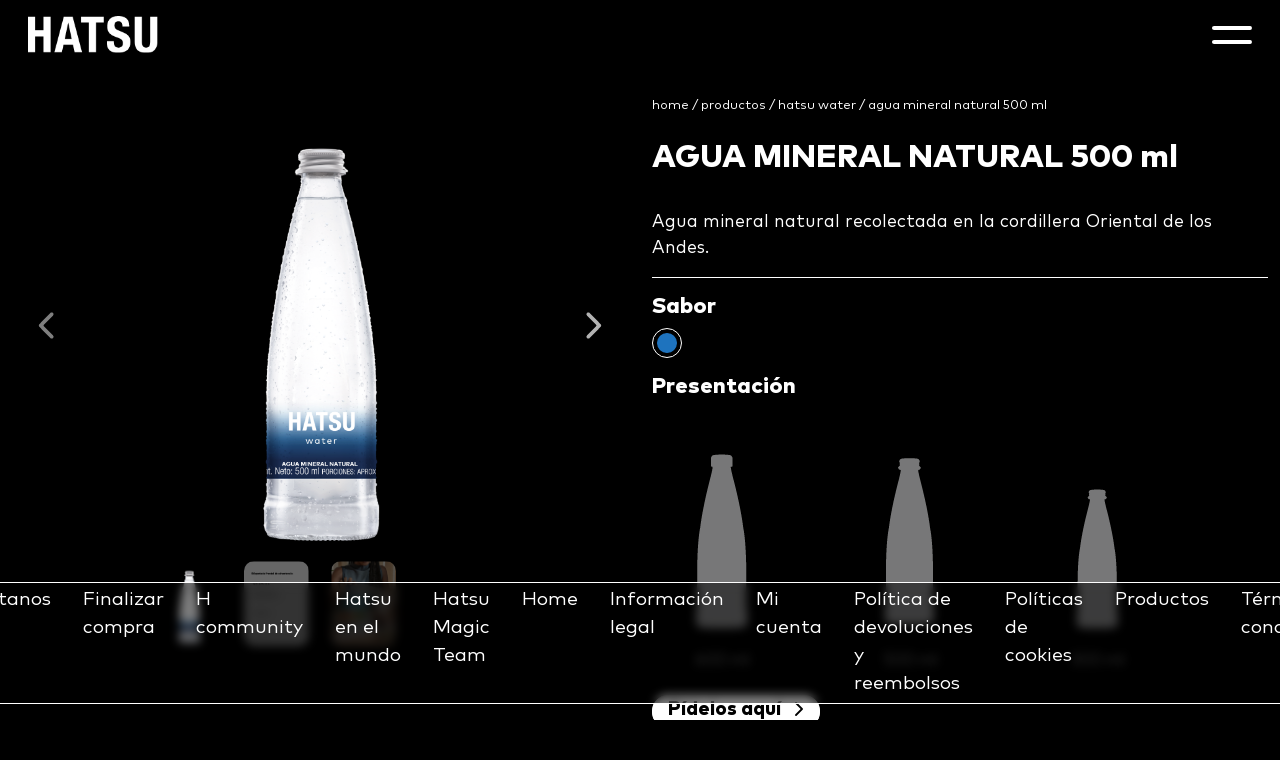

--- FILE ---
content_type: text/html; charset=UTF-8
request_url: https://hatsu.co/producto/agua-mineral-natural-500ml/
body_size: 16320
content:
<!DOCTYPE html>
<html class="no-js" lang="es" prefix="og: https://ogp.me/ns#">
<head>
  <meta charset="utf-8">
  <meta http-equiv="X-UA-Compatible" content="IE=edge,chrome=1">
  <title>Hatsu - AGUA MINERAL NATURAL 500 ml</title>
  <meta name="description" content="">
  <meta name="author" content="">
  <meta name="viewport" content="width=device-width">
  <link rel="pingback" href="https://hatsu.co/xmlrpc.php" />
  
<!-- Optimización para motores de búsqueda de Rank Math -  https://rankmath.com/ -->
<meta name="description" content="Agua mineral natural recolectada en la cordillera Oriental de los Andes."/>
<meta name="robots" content="index, follow, max-snippet:-1, max-video-preview:-1, max-image-preview:large"/>
<link rel="canonical" href="https://hatsu.co/producto/agua-mineral-natural-500ml/" />
<meta property="og:locale" content="es_ES" />
<meta property="og:type" content="product" />
<meta property="og:title" content="AGUA MINERAL NATURAL 500 ml - Hatsu" />
<meta property="og:description" content="Agua mineral natural recolectada en la cordillera Oriental de los Andes." />
<meta property="og:url" content="https://hatsu.co/producto/agua-mineral-natural-500ml/" />
<meta property="og:site_name" content="Hatsu" />
<meta property="og:updated_time" content="2025-07-29T20:29:23+00:00" />
<meta property="og:image" content="https://hatsu.co/wp-content/uploads/2023/11/PRODUCTOS-SITIO-WEB_60.png" />
<meta property="og:image:secure_url" content="https://hatsu.co/wp-content/uploads/2023/11/PRODUCTOS-SITIO-WEB_60.png" />
<meta property="og:image:width" content="677" />
<meta property="og:image:height" content="750" />
<meta property="og:image:alt" content="agua mineral" />
<meta property="og:image:type" content="image/png" />
<meta name="twitter:card" content="summary_large_image" />
<meta name="twitter:title" content="AGUA MINERAL NATURAL 500 ml - Hatsu" />
<meta name="twitter:description" content="Agua mineral natural recolectada en la cordillera Oriental de los Andes." />
<meta name="twitter:image" content="https://hatsu.co/wp-content/uploads/2023/11/PRODUCTOS-SITIO-WEB_60.png" />
<meta name="twitter:label1" content="Precio" />
<meta name="twitter:data1" content="&#036;&nbsp;0" />
<meta name="twitter:label2" content="Disponibilidad" />
<meta name="twitter:data2" content="Sin existencias" />
<script type="application/ld+json" class="rank-math-schema">{"@context":"https://schema.org","@graph":[{"@type":"Organization","@id":"https://hatsu.co/#organization","name":"Hatsu","url":"https://hatsu.co","logo":{"@type":"ImageObject","@id":"https://hatsu.co/#logo","url":"https://hatsu.co/wp-content/uploads/2023/04/Logo.png","contentUrl":"https://hatsu.co/wp-content/uploads/2023/04/Logo.png","caption":"Hatsu","inLanguage":"es","width":"198","height":"57"}},{"@type":"WebSite","@id":"https://hatsu.co/#website","url":"https://hatsu.co","name":"Hatsu","publisher":{"@id":"https://hatsu.co/#organization"},"inLanguage":"es"},{"@type":"ImageObject","@id":"https://hatsu.co/wp-content/uploads/2023/11/PRODUCTOS-SITIO-WEB_60.png","url":"https://hatsu.co/wp-content/uploads/2023/11/PRODUCTOS-SITIO-WEB_60.png","width":"677","height":"750","inLanguage":"es"},{"@type":"ItemPage","@id":"https://hatsu.co/producto/agua-mineral-natural-500ml/#webpage","url":"https://hatsu.co/producto/agua-mineral-natural-500ml/","name":"AGUA MINERAL NATURAL 500 ml - Hatsu","datePublished":"2023-11-07T18:02:20+00:00","dateModified":"2025-07-29T20:29:23+00:00","isPartOf":{"@id":"https://hatsu.co/#website"},"primaryImageOfPage":{"@id":"https://hatsu.co/wp-content/uploads/2023/11/PRODUCTOS-SITIO-WEB_60.png"},"inLanguage":"es"},{"@type":"Product","name":"AGUA MINERAL NATURAL 500 ml - Hatsu","description":"Agua mineral natural recolectada en la cordillera Oriental de los Andes.","category":"Hatsu Water &gt; 500 ml","mainEntityOfPage":{"@id":"https://hatsu.co/producto/agua-mineral-natural-500ml/#webpage"},"image":[{"@type":"ImageObject","url":"https://hatsu.co/wp-content/uploads/2023/11/PRODUCTOS-SITIO-WEB_60.png","height":"750","width":"677"},{"@type":"ImageObject","url":"https://hatsu.co/wp-content/uploads/2023/11/PRODUCTOS-SITIO-WEB_57.jpeg","height":"1000","width":"677"},{"@type":"ImageObject","url":"https://hatsu.co/wp-content/uploads/2023/04/Acr8591506734912282273-1-21.png","height":"1575","width":"1081"}],"@id":"https://hatsu.co/producto/agua-mineral-natural-500ml/#richSnippet"}]}</script>
<!-- /Plugin Rank Math WordPress SEO -->

<link rel="alternate" title="oEmbed (JSON)" type="application/json+oembed" href="https://hatsu.co/wp-json/oembed/1.0/embed?url=https%3A%2F%2Fhatsu.co%2Fproducto%2Fagua-mineral-natural-500ml%2F" />
<link rel="alternate" title="oEmbed (XML)" type="text/xml+oembed" href="https://hatsu.co/wp-json/oembed/1.0/embed?url=https%3A%2F%2Fhatsu.co%2Fproducto%2Fagua-mineral-natural-500ml%2F&#038;format=xml" />
<style id='wp-img-auto-sizes-contain-inline-css' type='text/css'>
img:is([sizes=auto i],[sizes^="auto," i]){contain-intrinsic-size:3000px 1500px}
/*# sourceURL=wp-img-auto-sizes-contain-inline-css */
</style>
<style id='wp-emoji-styles-inline-css' type='text/css'>

	img.wp-smiley, img.emoji {
		display: inline !important;
		border: none !important;
		box-shadow: none !important;
		height: 1em !important;
		width: 1em !important;
		margin: 0 0.07em !important;
		vertical-align: -0.1em !important;
		background: none !important;
		padding: 0 !important;
	}
/*# sourceURL=wp-emoji-styles-inline-css */
</style>
<style id='wp-block-library-inline-css' type='text/css'>
:root{--wp-block-synced-color:#7a00df;--wp-block-synced-color--rgb:122,0,223;--wp-bound-block-color:var(--wp-block-synced-color);--wp-editor-canvas-background:#ddd;--wp-admin-theme-color:#007cba;--wp-admin-theme-color--rgb:0,124,186;--wp-admin-theme-color-darker-10:#006ba1;--wp-admin-theme-color-darker-10--rgb:0,107,160.5;--wp-admin-theme-color-darker-20:#005a87;--wp-admin-theme-color-darker-20--rgb:0,90,135;--wp-admin-border-width-focus:2px}@media (min-resolution:192dpi){:root{--wp-admin-border-width-focus:1.5px}}.wp-element-button{cursor:pointer}:root .has-very-light-gray-background-color{background-color:#eee}:root .has-very-dark-gray-background-color{background-color:#313131}:root .has-very-light-gray-color{color:#eee}:root .has-very-dark-gray-color{color:#313131}:root .has-vivid-green-cyan-to-vivid-cyan-blue-gradient-background{background:linear-gradient(135deg,#00d084,#0693e3)}:root .has-purple-crush-gradient-background{background:linear-gradient(135deg,#34e2e4,#4721fb 50%,#ab1dfe)}:root .has-hazy-dawn-gradient-background{background:linear-gradient(135deg,#faaca8,#dad0ec)}:root .has-subdued-olive-gradient-background{background:linear-gradient(135deg,#fafae1,#67a671)}:root .has-atomic-cream-gradient-background{background:linear-gradient(135deg,#fdd79a,#004a59)}:root .has-nightshade-gradient-background{background:linear-gradient(135deg,#330968,#31cdcf)}:root .has-midnight-gradient-background{background:linear-gradient(135deg,#020381,#2874fc)}:root{--wp--preset--font-size--normal:16px;--wp--preset--font-size--huge:42px}.has-regular-font-size{font-size:1em}.has-larger-font-size{font-size:2.625em}.has-normal-font-size{font-size:var(--wp--preset--font-size--normal)}.has-huge-font-size{font-size:var(--wp--preset--font-size--huge)}.has-text-align-center{text-align:center}.has-text-align-left{text-align:left}.has-text-align-right{text-align:right}.has-fit-text{white-space:nowrap!important}#end-resizable-editor-section{display:none}.aligncenter{clear:both}.items-justified-left{justify-content:flex-start}.items-justified-center{justify-content:center}.items-justified-right{justify-content:flex-end}.items-justified-space-between{justify-content:space-between}.screen-reader-text{border:0;clip-path:inset(50%);height:1px;margin:-1px;overflow:hidden;padding:0;position:absolute;width:1px;word-wrap:normal!important}.screen-reader-text:focus{background-color:#ddd;clip-path:none;color:#444;display:block;font-size:1em;height:auto;left:5px;line-height:normal;padding:15px 23px 14px;text-decoration:none;top:5px;width:auto;z-index:100000}html :where(.has-border-color){border-style:solid}html :where([style*=border-top-color]){border-top-style:solid}html :where([style*=border-right-color]){border-right-style:solid}html :where([style*=border-bottom-color]){border-bottom-style:solid}html :where([style*=border-left-color]){border-left-style:solid}html :where([style*=border-width]){border-style:solid}html :where([style*=border-top-width]){border-top-style:solid}html :where([style*=border-right-width]){border-right-style:solid}html :where([style*=border-bottom-width]){border-bottom-style:solid}html :where([style*=border-left-width]){border-left-style:solid}html :where(img[class*=wp-image-]){height:auto;max-width:100%}:where(figure){margin:0 0 1em}html :where(.is-position-sticky){--wp-admin--admin-bar--position-offset:var(--wp-admin--admin-bar--height,0px)}@media screen and (max-width:600px){html :where(.is-position-sticky){--wp-admin--admin-bar--position-offset:0px}}

/*# sourceURL=wp-block-library-inline-css */
</style><link rel='stylesheet' id='wc-blocks-style-css' href='https://hatsu.co/wp-content/plugins/woocommerce/assets/client/blocks/wc-blocks.css?ver=wc-9.6.3' type='text/css' media='all' />
<style id='global-styles-inline-css' type='text/css'>
:root{--wp--preset--aspect-ratio--square: 1;--wp--preset--aspect-ratio--4-3: 4/3;--wp--preset--aspect-ratio--3-4: 3/4;--wp--preset--aspect-ratio--3-2: 3/2;--wp--preset--aspect-ratio--2-3: 2/3;--wp--preset--aspect-ratio--16-9: 16/9;--wp--preset--aspect-ratio--9-16: 9/16;--wp--preset--color--black: #000000;--wp--preset--color--cyan-bluish-gray: #abb8c3;--wp--preset--color--white: #ffffff;--wp--preset--color--pale-pink: #f78da7;--wp--preset--color--vivid-red: #cf2e2e;--wp--preset--color--luminous-vivid-orange: #ff6900;--wp--preset--color--luminous-vivid-amber: #fcb900;--wp--preset--color--light-green-cyan: #7bdcb5;--wp--preset--color--vivid-green-cyan: #00d084;--wp--preset--color--pale-cyan-blue: #8ed1fc;--wp--preset--color--vivid-cyan-blue: #0693e3;--wp--preset--color--vivid-purple: #9b51e0;--wp--preset--gradient--vivid-cyan-blue-to-vivid-purple: linear-gradient(135deg,rgb(6,147,227) 0%,rgb(155,81,224) 100%);--wp--preset--gradient--light-green-cyan-to-vivid-green-cyan: linear-gradient(135deg,rgb(122,220,180) 0%,rgb(0,208,130) 100%);--wp--preset--gradient--luminous-vivid-amber-to-luminous-vivid-orange: linear-gradient(135deg,rgb(252,185,0) 0%,rgb(255,105,0) 100%);--wp--preset--gradient--luminous-vivid-orange-to-vivid-red: linear-gradient(135deg,rgb(255,105,0) 0%,rgb(207,46,46) 100%);--wp--preset--gradient--very-light-gray-to-cyan-bluish-gray: linear-gradient(135deg,rgb(238,238,238) 0%,rgb(169,184,195) 100%);--wp--preset--gradient--cool-to-warm-spectrum: linear-gradient(135deg,rgb(74,234,220) 0%,rgb(151,120,209) 20%,rgb(207,42,186) 40%,rgb(238,44,130) 60%,rgb(251,105,98) 80%,rgb(254,248,76) 100%);--wp--preset--gradient--blush-light-purple: linear-gradient(135deg,rgb(255,206,236) 0%,rgb(152,150,240) 100%);--wp--preset--gradient--blush-bordeaux: linear-gradient(135deg,rgb(254,205,165) 0%,rgb(254,45,45) 50%,rgb(107,0,62) 100%);--wp--preset--gradient--luminous-dusk: linear-gradient(135deg,rgb(255,203,112) 0%,rgb(199,81,192) 50%,rgb(65,88,208) 100%);--wp--preset--gradient--pale-ocean: linear-gradient(135deg,rgb(255,245,203) 0%,rgb(182,227,212) 50%,rgb(51,167,181) 100%);--wp--preset--gradient--electric-grass: linear-gradient(135deg,rgb(202,248,128) 0%,rgb(113,206,126) 100%);--wp--preset--gradient--midnight: linear-gradient(135deg,rgb(2,3,129) 0%,rgb(40,116,252) 100%);--wp--preset--font-size--small: 13px;--wp--preset--font-size--medium: 20px;--wp--preset--font-size--large: 36px;--wp--preset--font-size--x-large: 42px;--wp--preset--font-family--inter: "Inter", sans-serif;--wp--preset--font-family--cardo: Cardo;--wp--preset--spacing--20: 0.44rem;--wp--preset--spacing--30: 0.67rem;--wp--preset--spacing--40: 1rem;--wp--preset--spacing--50: 1.5rem;--wp--preset--spacing--60: 2.25rem;--wp--preset--spacing--70: 3.38rem;--wp--preset--spacing--80: 5.06rem;--wp--preset--shadow--natural: 6px 6px 9px rgba(0, 0, 0, 0.2);--wp--preset--shadow--deep: 12px 12px 50px rgba(0, 0, 0, 0.4);--wp--preset--shadow--sharp: 6px 6px 0px rgba(0, 0, 0, 0.2);--wp--preset--shadow--outlined: 6px 6px 0px -3px rgb(255, 255, 255), 6px 6px rgb(0, 0, 0);--wp--preset--shadow--crisp: 6px 6px 0px rgb(0, 0, 0);}:where(.is-layout-flex){gap: 0.5em;}:where(.is-layout-grid){gap: 0.5em;}body .is-layout-flex{display: flex;}.is-layout-flex{flex-wrap: wrap;align-items: center;}.is-layout-flex > :is(*, div){margin: 0;}body .is-layout-grid{display: grid;}.is-layout-grid > :is(*, div){margin: 0;}:where(.wp-block-columns.is-layout-flex){gap: 2em;}:where(.wp-block-columns.is-layout-grid){gap: 2em;}:where(.wp-block-post-template.is-layout-flex){gap: 1.25em;}:where(.wp-block-post-template.is-layout-grid){gap: 1.25em;}.has-black-color{color: var(--wp--preset--color--black) !important;}.has-cyan-bluish-gray-color{color: var(--wp--preset--color--cyan-bluish-gray) !important;}.has-white-color{color: var(--wp--preset--color--white) !important;}.has-pale-pink-color{color: var(--wp--preset--color--pale-pink) !important;}.has-vivid-red-color{color: var(--wp--preset--color--vivid-red) !important;}.has-luminous-vivid-orange-color{color: var(--wp--preset--color--luminous-vivid-orange) !important;}.has-luminous-vivid-amber-color{color: var(--wp--preset--color--luminous-vivid-amber) !important;}.has-light-green-cyan-color{color: var(--wp--preset--color--light-green-cyan) !important;}.has-vivid-green-cyan-color{color: var(--wp--preset--color--vivid-green-cyan) !important;}.has-pale-cyan-blue-color{color: var(--wp--preset--color--pale-cyan-blue) !important;}.has-vivid-cyan-blue-color{color: var(--wp--preset--color--vivid-cyan-blue) !important;}.has-vivid-purple-color{color: var(--wp--preset--color--vivid-purple) !important;}.has-black-background-color{background-color: var(--wp--preset--color--black) !important;}.has-cyan-bluish-gray-background-color{background-color: var(--wp--preset--color--cyan-bluish-gray) !important;}.has-white-background-color{background-color: var(--wp--preset--color--white) !important;}.has-pale-pink-background-color{background-color: var(--wp--preset--color--pale-pink) !important;}.has-vivid-red-background-color{background-color: var(--wp--preset--color--vivid-red) !important;}.has-luminous-vivid-orange-background-color{background-color: var(--wp--preset--color--luminous-vivid-orange) !important;}.has-luminous-vivid-amber-background-color{background-color: var(--wp--preset--color--luminous-vivid-amber) !important;}.has-light-green-cyan-background-color{background-color: var(--wp--preset--color--light-green-cyan) !important;}.has-vivid-green-cyan-background-color{background-color: var(--wp--preset--color--vivid-green-cyan) !important;}.has-pale-cyan-blue-background-color{background-color: var(--wp--preset--color--pale-cyan-blue) !important;}.has-vivid-cyan-blue-background-color{background-color: var(--wp--preset--color--vivid-cyan-blue) !important;}.has-vivid-purple-background-color{background-color: var(--wp--preset--color--vivid-purple) !important;}.has-black-border-color{border-color: var(--wp--preset--color--black) !important;}.has-cyan-bluish-gray-border-color{border-color: var(--wp--preset--color--cyan-bluish-gray) !important;}.has-white-border-color{border-color: var(--wp--preset--color--white) !important;}.has-pale-pink-border-color{border-color: var(--wp--preset--color--pale-pink) !important;}.has-vivid-red-border-color{border-color: var(--wp--preset--color--vivid-red) !important;}.has-luminous-vivid-orange-border-color{border-color: var(--wp--preset--color--luminous-vivid-orange) !important;}.has-luminous-vivid-amber-border-color{border-color: var(--wp--preset--color--luminous-vivid-amber) !important;}.has-light-green-cyan-border-color{border-color: var(--wp--preset--color--light-green-cyan) !important;}.has-vivid-green-cyan-border-color{border-color: var(--wp--preset--color--vivid-green-cyan) !important;}.has-pale-cyan-blue-border-color{border-color: var(--wp--preset--color--pale-cyan-blue) !important;}.has-vivid-cyan-blue-border-color{border-color: var(--wp--preset--color--vivid-cyan-blue) !important;}.has-vivid-purple-border-color{border-color: var(--wp--preset--color--vivid-purple) !important;}.has-vivid-cyan-blue-to-vivid-purple-gradient-background{background: var(--wp--preset--gradient--vivid-cyan-blue-to-vivid-purple) !important;}.has-light-green-cyan-to-vivid-green-cyan-gradient-background{background: var(--wp--preset--gradient--light-green-cyan-to-vivid-green-cyan) !important;}.has-luminous-vivid-amber-to-luminous-vivid-orange-gradient-background{background: var(--wp--preset--gradient--luminous-vivid-amber-to-luminous-vivid-orange) !important;}.has-luminous-vivid-orange-to-vivid-red-gradient-background{background: var(--wp--preset--gradient--luminous-vivid-orange-to-vivid-red) !important;}.has-very-light-gray-to-cyan-bluish-gray-gradient-background{background: var(--wp--preset--gradient--very-light-gray-to-cyan-bluish-gray) !important;}.has-cool-to-warm-spectrum-gradient-background{background: var(--wp--preset--gradient--cool-to-warm-spectrum) !important;}.has-blush-light-purple-gradient-background{background: var(--wp--preset--gradient--blush-light-purple) !important;}.has-blush-bordeaux-gradient-background{background: var(--wp--preset--gradient--blush-bordeaux) !important;}.has-luminous-dusk-gradient-background{background: var(--wp--preset--gradient--luminous-dusk) !important;}.has-pale-ocean-gradient-background{background: var(--wp--preset--gradient--pale-ocean) !important;}.has-electric-grass-gradient-background{background: var(--wp--preset--gradient--electric-grass) !important;}.has-midnight-gradient-background{background: var(--wp--preset--gradient--midnight) !important;}.has-small-font-size{font-size: var(--wp--preset--font-size--small) !important;}.has-medium-font-size{font-size: var(--wp--preset--font-size--medium) !important;}.has-large-font-size{font-size: var(--wp--preset--font-size--large) !important;}.has-x-large-font-size{font-size: var(--wp--preset--font-size--x-large) !important;}
/*# sourceURL=global-styles-inline-css */
</style>

<style id='classic-theme-styles-inline-css' type='text/css'>
/*! This file is auto-generated */
.wp-block-button__link{color:#fff;background-color:#32373c;border-radius:9999px;box-shadow:none;text-decoration:none;padding:calc(.667em + 2px) calc(1.333em + 2px);font-size:1.125em}.wp-block-file__button{background:#32373c;color:#fff;text-decoration:none}
/*# sourceURL=/wp-includes/css/classic-themes.min.css */
</style>
<link rel='stylesheet' id='contact-form-7-css' href='https://hatsu.co/wp-content/plugins/contact-form-7/includes/css/styles.css?ver=6.1.3' type='text/css' media='all' />
<link rel='stylesheet' id='walcf7-datepicker-css-css' href='https://hatsu.co/wp-content/plugins/date-time-picker-for-contact-form-7/assets/css/jquery.datetimepicker.min.css?ver=1.0.0' type='text/css' media='all' />
<link rel='stylesheet' id='photoswipe-css' href='https://hatsu.co/wp-content/plugins/woocommerce/assets/css/photoswipe/photoswipe.min.css?ver=9.6.3' type='text/css' media='all' />
<link rel='stylesheet' id='photoswipe-default-skin-css' href='https://hatsu.co/wp-content/plugins/woocommerce/assets/css/photoswipe/default-skin/default-skin.min.css?ver=9.6.3' type='text/css' media='all' />
<link rel='stylesheet' id='woocommerce-layout-css' href='https://hatsu.co/wp-content/plugins/woocommerce/assets/css/woocommerce-layout.css?ver=9.6.3' type='text/css' media='all' />
<link rel='stylesheet' id='woocommerce-smallscreen-css' href='https://hatsu.co/wp-content/plugins/woocommerce/assets/css/woocommerce-smallscreen.css?ver=9.6.3' type='text/css' media='only screen and (max-width: 768px)' />
<link rel='stylesheet' id='woocommerce-general-css' href='https://hatsu.co/wp-content/plugins/woocommerce/assets/css/woocommerce.css?ver=9.6.3' type='text/css' media='all' />
<style id='woocommerce-inline-inline-css' type='text/css'>
.woocommerce form .form-row .required { visibility: visible; }
/*# sourceURL=woocommerce-inline-inline-css */
</style>
<link rel='stylesheet' id='woo-variation-swatches-css' href='https://hatsu.co/wp-content/plugins/woo-variation-swatches/assets/css/frontend.min.css?ver=1762262387' type='text/css' media='all' />
<style id='woo-variation-swatches-inline-css' type='text/css'>
:root {
--wvs-tick:url("data:image/svg+xml;utf8,%3Csvg filter='drop-shadow(0px 0px 2px rgb(0 0 0 / .8))' xmlns='http://www.w3.org/2000/svg'  viewBox='0 0 30 30'%3E%3Cpath fill='none' stroke='%23ffffff' stroke-linecap='round' stroke-linejoin='round' stroke-width='4' d='M4 16L11 23 27 7'/%3E%3C/svg%3E");

--wvs-cross:url("data:image/svg+xml;utf8,%3Csvg filter='drop-shadow(0px 0px 5px rgb(255 255 255 / .6))' xmlns='http://www.w3.org/2000/svg' width='72px' height='72px' viewBox='0 0 24 24'%3E%3Cpath fill='none' stroke='%23ff0000' stroke-linecap='round' stroke-width='0.6' d='M5 5L19 19M19 5L5 19'/%3E%3C/svg%3E");
--wvs-single-product-item-width:30px;
--wvs-single-product-item-height:30px;
--wvs-single-product-item-font-size:16px}
/*# sourceURL=woo-variation-swatches-inline-css */
</style>
<link rel='stylesheet' id='brands-styles-css' href='https://hatsu.co/wp-content/plugins/woocommerce/assets/css/brands.css?ver=9.6.3' type='text/css' media='all' />
<link rel='stylesheet' id='core-css' href='https://hatsu.co/wp-content/themes/hatsu-ecommerce/style.css?ver=6.9' type='text/css' media='all' />
<link rel='stylesheet' id='main-styles-css' href='https://hatsu.co/wp-content/themes/hatsu-ecommerce/css/main.bundle.css?ver=6.9' type='text/css' media='all' />
<link rel='stylesheet' id='bootstrap.css-css' href='https://hatsu.co/wp-content/themes/hatsu-ecommerce/css/bootstrap.min.css?ver=6.9' type='text/css' media='all' />
<link rel='stylesheet' id='owl-carousel.css-css' href='https://hatsu.co/wp-content/themes/hatsu-ecommerce/css/owl.carousel.min.css?ver=6.9' type='text/css' media='all' />
<script type="text/javascript" src="https://hatsu.co/wp-includes/js/jquery/jquery.min.js?ver=3.7.1" id="jquery-core-js"></script>
<script type="text/javascript" src="https://hatsu.co/wp-includes/js/jquery/jquery-migrate.min.js?ver=3.4.1" id="jquery-migrate-js"></script>
<script type="text/javascript" src="https://hatsu.co/wp-content/plugins/woocommerce/assets/js/jquery-blockui/jquery.blockUI.min.js?ver=2.7.0-wc.9.6.3" id="jquery-blockui-js" data-wp-strategy="defer"></script>
<script type="text/javascript" id="wc-add-to-cart-js-extra">
/* <![CDATA[ */
var wc_add_to_cart_params = {"ajax_url":"/wp-admin/admin-ajax.php","wc_ajax_url":"/?wc-ajax=%%endpoint%%","i18n_view_cart":"Ver carrito","cart_url":"https://hatsu.co/carrito/","is_cart":"","cart_redirect_after_add":"no"};
//# sourceURL=wc-add-to-cart-js-extra
/* ]]> */
</script>
<script type="text/javascript" src="https://hatsu.co/wp-content/plugins/woocommerce/assets/js/frontend/add-to-cart.min.js?ver=9.6.3" id="wc-add-to-cart-js" defer="defer" data-wp-strategy="defer"></script>
<script type="text/javascript" src="https://hatsu.co/wp-content/plugins/woocommerce/assets/js/zoom/jquery.zoom.min.js?ver=1.7.21-wc.9.6.3" id="zoom-js" defer="defer" data-wp-strategy="defer"></script>
<script type="text/javascript" src="https://hatsu.co/wp-content/plugins/woocommerce/assets/js/flexslider/jquery.flexslider.min.js?ver=2.7.2-wc.9.6.3" id="flexslider-js" defer="defer" data-wp-strategy="defer"></script>
<script type="text/javascript" src="https://hatsu.co/wp-content/plugins/woocommerce/assets/js/photoswipe/photoswipe.min.js?ver=4.1.1-wc.9.6.3" id="photoswipe-js" defer="defer" data-wp-strategy="defer"></script>
<script type="text/javascript" src="https://hatsu.co/wp-content/plugins/woocommerce/assets/js/photoswipe/photoswipe-ui-default.min.js?ver=4.1.1-wc.9.6.3" id="photoswipe-ui-default-js" defer="defer" data-wp-strategy="defer"></script>
<script type="text/javascript" id="wc-single-product-js-extra">
/* <![CDATA[ */
var wc_single_product_params = {"i18n_required_rating_text":"Por favor elige una puntuaci\u00f3n","i18n_product_gallery_trigger_text":"Ver galer\u00eda de im\u00e1genes a pantalla completa","review_rating_required":"yes","flexslider":{"rtl":false,"animation":"slide","smoothHeight":true,"directionNav":false,"controlNav":"thumbnails","slideshow":false,"animationSpeed":500,"animationLoop":false,"allowOneSlide":false},"zoom_enabled":"1","zoom_options":[],"photoswipe_enabled":"1","photoswipe_options":{"shareEl":false,"closeOnScroll":false,"history":false,"hideAnimationDuration":0,"showAnimationDuration":0},"flexslider_enabled":"1"};
//# sourceURL=wc-single-product-js-extra
/* ]]> */
</script>
<script type="text/javascript" src="https://hatsu.co/wp-content/plugins/woocommerce/assets/js/frontend/single-product.min.js?ver=9.6.3" id="wc-single-product-js" defer="defer" data-wp-strategy="defer"></script>
<script type="text/javascript" src="https://hatsu.co/wp-content/plugins/woocommerce/assets/js/js-cookie/js.cookie.min.js?ver=2.1.4-wc.9.6.3" id="js-cookie-js" defer="defer" data-wp-strategy="defer"></script>
<script type="text/javascript" id="woocommerce-js-extra">
/* <![CDATA[ */
var woocommerce_params = {"ajax_url":"/wp-admin/admin-ajax.php","wc_ajax_url":"/?wc-ajax=%%endpoint%%"};
//# sourceURL=woocommerce-js-extra
/* ]]> */
</script>
<script type="text/javascript" src="https://hatsu.co/wp-content/plugins/woocommerce/assets/js/frontend/woocommerce.min.js?ver=9.6.3" id="woocommerce-js" defer="defer" data-wp-strategy="defer"></script>
<script type="text/javascript" src="https://hatsu.co/wp-content/themes/hatsu-ecommerce/js/jquery-3.5.1.min.js?ver=6.9" id="jquery.js-js"></script>
<script type="text/javascript" src="https://hatsu.co/wp-content/themes/hatsu-ecommerce/js/bootstrap.min.js?ver=6.9" id="bootstrap.js-js"></script>
<script type="text/javascript" src="https://hatsu.co/wp-content/themes/hatsu-ecommerce/js/owl.carousel.min.js?ver=6.9" id="owl-carousel.js-js"></script>
<script type="text/javascript" src="https://hatsu.co/wp-content/themes/hatsu-ecommerce/js/font-awesome.js?ver=6.9" id="font-awesome.js-js"></script>
<link rel="https://api.w.org/" href="https://hatsu.co/wp-json/" /><link rel="alternate" title="JSON" type="application/json" href="https://hatsu.co/wp-json/wp/v2/product/1122" /><link rel="EditURI" type="application/rsd+xml" title="RSD" href="https://hatsu.co/xmlrpc.php?rsd" />
<meta name="generator" content="WordPress 6.9" />
<link rel='shortlink' href='https://hatsu.co/?p=1122' />
	<noscript><style>.woocommerce-product-gallery{ opacity: 1 !important; }</style></noscript>
	<style class='wp-fonts-local' type='text/css'>
@font-face{font-family:Inter;font-style:normal;font-weight:300 900;font-display:fallback;src:url('https://hatsu.co/wp-content/plugins/woocommerce/assets/fonts/Inter-VariableFont_slnt,wght.woff2') format('woff2');font-stretch:normal;}
@font-face{font-family:Cardo;font-style:normal;font-weight:400;font-display:fallback;src:url('https://hatsu.co/wp-content/plugins/woocommerce/assets/fonts/cardo_normal_400.woff2') format('woff2');}
</style>
<link rel="icon" href="https://hatsu.co/wp-content/uploads/2023/04/Favicon.png" sizes="32x32" />
<link rel="icon" href="https://hatsu.co/wp-content/uploads/2023/04/Favicon.png" sizes="192x192" />
<link rel="apple-touch-icon" href="https://hatsu.co/wp-content/uploads/2023/04/Favicon.png" />
<meta name="msapplication-TileImage" content="https://hatsu.co/wp-content/uploads/2023/04/Favicon.png" />
		<style type="text/css" id="wp-custom-css">
			/* Botón Hatsu en el mundo - Canales de atención */
.contact-page-cta a span,
.text-and-cta a {
	background-color: #000 !important;
	color: #fff !important;
}

.contact-page-cta a:hover span,
.text-and-cta a:hover {
	background-color: #fff !important;
	color: #000 !important;
}

/* Carrusel */
.owl-nav button {
	background-color: transparent !important;
}

/* Botón Ideas para mezclar */
.texts a p {
	border-radius: 50px !important;
}

/* Botón Ver Blog */
.nav-pages .load_more__wrapper button {
	opacity: 1 !important;
	transition: all 0.2s ease-in-out;
}

.nav-pages .load_more__wrapper button:hover {
	opacity: 1 !important;
	background-color: black !important;
	color: white !important;
	transition: all 0.2s ease-in-out !important;
}

/* H2 Cards titles */
.card-post.first .texts h2.name-category {
	font-size: 3rem !important;
}

/* Hatsu Team Form */
.wpcf7 input[type="date"]:before {
	content: attr(placeholder);
	color: #888;
	float: left;
	margin-right: 5px;
}

input[type="text"],
input[type="email"],
input[type="tel"],
input[type="url"],
input[type="date"],
select,
textarea {
	border: 1px solid #000 !important;
	font-size: 1rem !important;
	color: #888;
}		</style>
		  <script>
    const _dittoURI_ = "https://hatsu.co/wp-content/themes/hatsu-ecommerce",
          _dittoURL_ = "https://hatsu.co";
  </script>
  <!-- Google Tag Manager -->
  <script>(function(w,d,s,l,i){w[l]=w[l]||[];w[l].push({'gtm.start':
  new Date().getTime(),event:'gtm.js'});var f=d.getElementsByTagName(s)[0],
  j=d.createElement(s),dl=l!='dataLayer'?'&l='+l:'';j.async=true;j.src=
  'https://www.googletagmanager.com/gtm.js?id='+i+dl;f.parentNode.insertBefore(j,f);
  })(window,document,'script','dataLayer','GTM-WLBCMJZG');</script>
  <!-- End Google Tag Manager -->
</head>

<body class="wp-singular product-template-default single single-product postid-1122 wp-custom-logo wp-theme-hatsu-ecommerce theme-hatsu-ecommerce woocommerce woocommerce-page woocommerce-no-js woo-variation-swatches wvs-behavior-blur wvs-theme-hatsu-ecommerce wvs-show-label wvs-tooltip">
<!-- Google Tag Manager (noscript) -->
<noscript><iframe src="https://www.googletagmanager.com/ns.html?id=GTM-WLBCMJZG"
height="0" width="0" style="display:none;visibility:hidden"></iframe></noscript>
<!-- End Google Tag Manager (noscript) -->
<div id="page"> <!-- +Page container -->
  <header id="header-wrapper">
          <div class="content-header-partial-222e0f">
       <div class="container">
           <div class="row justify-content-between flex-row-reverse flex-md-row">
               <div class="col-4">
                   <a href="https://hatsu.co/" class="custom-logo-link" rel="home"><img width="198" height="57" src="https://hatsu.co/wp-content/uploads/2023/04/Logo.png" class="custom-logo" alt="Hatsu" decoding="async" /></a>               </div>
               <div class="col-3 col-md-1">
                   <div class="bar-menu">
                       <span class="top"></span>
                       <span class="buttom"></span>
                   </div>
               </div>
           </div>
       </div>
   </div>
   <!-- Menu sticky -->
   <div class="menu-sticky">
       <div class="menu"><ul>
<li class="page_item page-item-404"><a href="https://hatsu.co/about/">About</a></li>
<li class="page_item page-item-387"><a href="https://hatsu.co/canales-de-atencion/">Canales de atención</a></li>
<li class="page_item page-item-7"><a href="https://hatsu.co/carrito/">Carrito</a></li>
<li class="page_item page-item-350"><a href="https://hatsu.co/contactanos/">Contáctanos</a></li>
<li class="page_item page-item-8"><a href="https://hatsu.co/finalizar-compra/">Finalizar compra</a></li>
<li class="page_item page-item-118"><a href="https://hatsu.co/h-community/">H community</a></li>
<li class="page_item page-item-376"><a href="https://hatsu.co/hatsu-en-el-mundo/">Hatsu en el mundo</a></li>
<li class="page_item page-item-2052"><a href="https://hatsu.co/hatsu-magic-team/">Hatsu Magic Team</a></li>
<li class="page_item page-item-2"><a href="https://hatsu.co/">Home</a></li>
<li class="page_item page-item-340"><a href="https://hatsu.co/informacion-legal/">Información legal</a></li>
<li class="page_item page-item-9"><a href="https://hatsu.co/mi-cuenta/">Mi cuenta</a></li>
<li class="page_item page-item-10"><a href="https://hatsu.co/reembolso_devoluciones/">Política de devoluciones y reembolsos</a></li>
<li class="page_item page-item-326"><a href="https://hatsu.co/politicas-de-cookies/">Políticas de cookies</a></li>
<li class="page_item page-item-227"><a href="https://hatsu.co/productos/">Productos</a></li>
<li class="page_item page-item-317"><a href="https://hatsu.co/terminos-y-condiciones/">Términos y condiciones</a></li>
<li class="page_item page-item-338"><a href="https://hatsu.co/tratamiento-de-datos/">Tratamiento de datos</a></li>
<li class="page_item page-item-544"><a href="https://hatsu.co/tratamiento-de-datos-suscripcion/">Tratamiento de Datos Suscripción</a></li>
</ul></div>
   </div>
   <!-- This menu toggle -->
   <div class="content-menu-toggle">
       <div class="menu-conatin">
           <!-- Cards links H community -->
           <div class="left">
               <!-- Posts desktop -->
               <h2>Te puede interesar</h2>
               <div class="desktop">
                                              <div class="card-post">
                               <a href="https://hatsu.co/mi-pupitre/">
                                   <img src="https://hatsu.co/wp-content/uploads/2024/03/FOTOS-MI-PUPITRE-12-1.jpg" alt="Imagen destacada de la entrada Mi pupitre 2024">
                                   <div class="text-posts">
                                       <div class="name-post">
                                           <p>Mi pupitre 2024</p>
                                           <span>
                                               <i class="fa fa-plus"></i>
                                           </span>
                                       </div>
                                   </div>
                               </a>
                           </div>
                                              <div class="card-post">
                               <a href="https://hatsu.co/hatsu-x-ae/">
                                   <img src="https://hatsu.co/wp-content/uploads/2025/09/Plantilla_Blog_AEXHATSU_Mesa-de-trabajo-1-copia-52.png" alt="Imagen destacada de la entrada HATSU X AE">
                                   <div class="text-posts">
                                       <div class="name-post">
                                           <p>HATSU X AE</p>
                                           <span>
                                               <i class="fa fa-plus"></i>
                                           </span>
                                       </div>
                                   </div>
                               </a>
                           </div>
                                              <div class="card-post">
                               <a href="https://hatsu.co/nueva-botella-misma-magia-%e2%9c%a8/">
                                   <img src="https://hatsu.co/wp-content/uploads/2025/09/Blog-play-doh.png" alt="Imagen destacada de la entrada Nueva botella ✨">
                                   <div class="text-posts">
                                       <div class="name-post">
                                           <p>Nueva botella ✨</p>
                                           <span>
                                               <i class="fa fa-plus"></i>
                                           </span>
                                       </div>
                                   </div>
                               </a>
                           </div>
                                              <div class="card-post">
                               <a href="https://hatsu.co/hatsu-x-daniela-salcedo/">
                                   <img src="https://hatsu.co/wp-content/uploads/2025/07/imgi_34_491441139_18501765826050608_4112040480978404215_n-scaled.jpg" alt="Imagen destacada de la entrada Hatsu  x Daniela Salcedo">
                                   <div class="text-posts">
                                       <div class="name-post">
                                           <p>Hatsu  x Daniela Salcedo</p>
                                           <span>
                                               <i class="fa fa-plus"></i>
                                           </span>
                                       </div>
                                   </div>
                               </a>
                           </div>
                                              <div class="card-post">
                               <a href="https://hatsu.co/mi-pupitre-2025/">
                                   <img src="https://hatsu.co/wp-content/uploads/2025/07/DSC04974.jpg" alt="Imagen destacada de la entrada Mi pupitre 2025">
                                   <div class="text-posts">
                                       <div class="name-post">
                                           <p>Mi pupitre 2025</p>
                                           <span>
                                               <i class="fa fa-plus"></i>
                                           </span>
                                       </div>
                                   </div>
                               </a>
                           </div>
                                      <div class="card-post all-post">
                       <a href="">
                           <div>
                               <p>Ver todos <i class="fa fa-arrow-right"></i></p>
                           </div>
                       </a>
                   </div>
               </div>
               <!-- Posts movil -->
               <div class="movil-contain">
                   <div class="movil owl-carousel">
                                                      <div class="card-post">
                                   <a href="https://hatsu.co/mi-pupitre/">
                                        <img src="https://hatsu.co/wp-content/uploads/2024/03/FOTOS-MI-PUPITRE-12-1.jpg" alt="Imagen destacada de la entrada Mi pupitre 2024">
                                        <div class="text-posts">
                                            <div class="name-post">
                                                <p>Mi pupitre 2024</p>
                                                <span>
                                                    <i class="fa fa-plus"></i>
                                                </span>
                                            </div>
                                        </div>
                                   </a>
                               </div>
                                                      <div class="card-post">
                                   <a href="https://hatsu.co/hatsu-x-ae/">
                                        <img src="https://hatsu.co/wp-content/uploads/2025/09/Plantilla_Blog_AEXHATSU_Mesa-de-trabajo-1-copia-52.png" alt="Imagen destacada de la entrada HATSU X AE">
                                        <div class="text-posts">
                                            <div class="name-post">
                                                <p>HATSU X AE</p>
                                                <span>
                                                    <i class="fa fa-plus"></i>
                                                </span>
                                            </div>
                                        </div>
                                   </a>
                               </div>
                                                      <div class="card-post">
                                   <a href="https://hatsu.co/nueva-botella-misma-magia-%e2%9c%a8/">
                                        <img src="https://hatsu.co/wp-content/uploads/2025/09/Blog-play-doh.png" alt="Imagen destacada de la entrada Nueva botella ✨">
                                        <div class="text-posts">
                                            <div class="name-post">
                                                <p>Nueva botella ✨</p>
                                                <span>
                                                    <i class="fa fa-plus"></i>
                                                </span>
                                            </div>
                                        </div>
                                   </a>
                               </div>
                                                      <div class="card-post">
                                   <a href="https://hatsu.co/hatsu-x-daniela-salcedo/">
                                        <img src="https://hatsu.co/wp-content/uploads/2025/07/imgi_34_491441139_18501765826050608_4112040480978404215_n-scaled.jpg" alt="Imagen destacada de la entrada Hatsu  x Daniela Salcedo">
                                        <div class="text-posts">
                                            <div class="name-post">
                                                <p>Hatsu  x Daniela Salcedo</p>
                                                <span>
                                                    <i class="fa fa-plus"></i>
                                                </span>
                                            </div>
                                        </div>
                                   </a>
                               </div>
                                              <div class="card-post all-post">
                           <a href="">
                               <div class="card-post-all">
                                   <p>Ver todos <i class="fa fa-arrow-right"></i></p>
                               </div>
                           </a>
                       </div>
                       <!-- <div class="card-post"></div> -->
                   </div>

                   <!-- 
<div 
    class="owl-nav-custom" 
    data-owl-selector=".movil" 
    data-current-slide="0" 
    data-total-slides="4"
>
    <button type="button" role="presentation" class="owl-prev owl-arrow disabled">
        <i class="fa-solid fa-chevron-left"></i>
    </button>
    <button type="button" role="presentation" class="owl-next owl-arrow">
        <i class="fa-solid fa-chevron-right"></i>
    </button>
</div> -->
               </div>
           </div>
           <div class="right">
               <div class="search-and-nav-contain">
                   <!-- Search 
                <div class="content-search">
                    <form role="search" method="get" id="searchform" class="searchform" action="https://hatsu.co/" >
	<input type="text" value="" name="s" id="s" class="input-search" placeholder="buscar"/>
  <button type="submit" id="searchsubmit" value="" onclick="envia()"><i class="fas fa-search"></i></button>
	</form>                </div> -->
                   <!-- Nav menu toggle -->
                   <div class="main-nav-toggle">
                       <div class="menu"><ul>
<li class="page_item page-item-404"><a href="https://hatsu.co/about/">About</a></li>
<li class="page_item page-item-387"><a href="https://hatsu.co/canales-de-atencion/">Canales de atención</a></li>
<li class="page_item page-item-7"><a href="https://hatsu.co/carrito/">Carrito</a></li>
<li class="page_item page-item-350"><a href="https://hatsu.co/contactanos/">Contáctanos</a></li>
<li class="page_item page-item-8"><a href="https://hatsu.co/finalizar-compra/">Finalizar compra</a></li>
<li class="page_item page-item-118"><a href="https://hatsu.co/h-community/">H community</a></li>
<li class="page_item page-item-376"><a href="https://hatsu.co/hatsu-en-el-mundo/">Hatsu en el mundo</a></li>
<li class="page_item page-item-2052"><a href="https://hatsu.co/hatsu-magic-team/">Hatsu Magic Team</a></li>
<li class="page_item page-item-2"><a href="https://hatsu.co/">Home</a></li>
<li class="page_item page-item-340"><a href="https://hatsu.co/informacion-legal/">Información legal</a></li>
<li class="page_item page-item-9"><a href="https://hatsu.co/mi-cuenta/">Mi cuenta</a></li>
<li class="page_item page-item-10"><a href="https://hatsu.co/reembolso_devoluciones/">Política de devoluciones y reembolsos</a></li>
<li class="page_item page-item-326"><a href="https://hatsu.co/politicas-de-cookies/">Políticas de cookies</a></li>
<li class="page_item page-item-227"><a href="https://hatsu.co/productos/">Productos</a></li>
<li class="page_item page-item-317"><a href="https://hatsu.co/terminos-y-condiciones/">Términos y condiciones</a></li>
<li class="page_item page-item-338"><a href="https://hatsu.co/tratamiento-de-datos/">Tratamiento de datos</a></li>
<li class="page_item page-item-544"><a href="https://hatsu.co/tratamiento-de-datos-suscripcion/">Tratamiento de Datos Suscripción</a></li>
</ul></div>
                   </div>
               </div>
               <!-- Social networks -->
               <div class="social-networks desktop">
                   <h4>¡Síguenos!</h4>
                   <ul class="social-networks-contain">
                                                  <li>
                               <a href="https://www.instagram.com/hatsu_official/" target="_blank">
                                   <i class="fa-brands fa-instagram"></i>                               </a>
                           </li>
                                                  <li>
                               <a href="https://www.tiktok.com/@hatsu_official" target="_blank">
                                   <i class="fa-brands fa-tiktok"></i>                               </a>
                           </li>
                                                  <li>
                               <a href="https://www.facebook.com/HatsuOfficial/" target="_blank">
                                   <i class="fa-brands fa-facebook-f"></i>                               </a>
                           </li>
                                                  <li>
                               <a href="https://co.pinterest.com/hatsu_official/" target="_blank">
                                   <i class="fa-brands fa-pinterest"></i>                               </a>
                           </li>
                                                  <li>
                               <a href="https://open.spotify.com/user/4hywvmtfa8i2nu3fpge0g71gl?si=5cb15f84ccfc43ba" target="_blank">
                                   <i class="fa-brands fa-spotify"></i>                               </a>
                           </li>
                                          </ul>
               </div>
           </div>
       </div>
   </div>  </header>		<style>
			body{
				background:#000000;
			}
		</style>
		<main id="ditto-single">
			<div class="woocommerce-notices-wrapper"></div>
<div id="product-1122" class="single-products product type-product post-1122 status-publish first outofstock product_cat-500-ml product_cat-hatsu-water has-post-thumbnail shipping-taxable product-type-variable">
		<div class="container" id="single-product-custom" data-sku="" data-category="500 ml" data-subcategory="Hatsu Water">
		<div class="row">
			<!-- Content left galleries -->
			<div class="d-block d-md-none col-12">
				   
<div class="migas-partial-83000a">
    <a href="https://hatsu.co">Home</a> / <a href="https://hatsu.co/productos">Productos</a> / <a href="https://hatsu.co/categoria-producto/hatsu-water">Hatsu Water</a> / AGUA MINERAL NATURAL 500 ml</div>
                    			</div>
			<!-- Gallery pop up -->
			<div class="gallery-pop-up-container">
				<div class="close-pop-up-gallery"></div>
				<div class="body-pop-up">
					<div class="gallery-product-pop-up owl-carousel">
						<div class="item-image">
							<img src="https://hatsu.co/wp-content/uploads/2023/11/PRODUCTOS-SITIO-WEB_60.png" alt="Imagen destacada de AGUA MINERAL NATURAL 500 ml">
						</div>
													<div class="item-image">
								<img src="https://hatsu.co/wp-content/uploads/2023/11/PRODUCTOS-SITIO-WEB_57.jpeg" alt="https://hatsu.co/wp-content/uploads/2023/11/PRODUCTOS-SITIO-WEB_57.jpeg">
							</div>
													<div class="item-image">
								<img src="https://hatsu.co/wp-content/uploads/2023/04/Acr8591506734912282273-1-21.png" alt="https://hatsu.co/wp-content/uploads/2023/04/Acr8591506734912282273-1-21.png">
							</div>
											</div>
				</div>
			</div>
			<!-- Gallery and gallery nav -->
			<div class="col-12 col-md-6 text-center gallery-contain">
				<div class="gallery-product owl-carousel">
					<div class="item-image feature">
						<input type="hidden" class="position" value="0">
						<img src="https://hatsu.co/wp-content/uploads/2023/11/PRODUCTOS-SITIO-WEB_60.png" alt="Imagen destacada de AGUA MINERAL NATURAL 500 ml">
					</div>
											<div class="item-image">
							<input type="hidden" class="position" value="1">
							<img src="https://hatsu.co/wp-content/uploads/2023/11/PRODUCTOS-SITIO-WEB_57.jpeg" alt="https://hatsu.co/wp-content/uploads/2023/11/PRODUCTOS-SITIO-WEB_57.jpeg">
						</div>
											<div class="item-image">
							<input type="hidden" class="position" value="2">
							<img src="https://hatsu.co/wp-content/uploads/2023/04/Acr8591506734912282273-1-21.png" alt="https://hatsu.co/wp-content/uploads/2023/04/Acr8591506734912282273-1-21.png">
						</div>
									</div>
				<div class="row justify-content-center">
					<div class="col-7">
						<div class="nav-gallery owl-carousel">
							<div class="nav-image active item-0">
								<input type="hidden" class="position" value="0">
								<img src="https://hatsu.co/wp-content/uploads/2023/11/PRODUCTOS-SITIO-WEB_60.png" alt="Imagen destacada de AGUA MINERAL NATURAL 500 ml">
							</div>
															<div class="nav-image item-1">
									<input type="hidden" class="position" value="1">
									<img src="https://hatsu.co/wp-content/uploads/2023/11/PRODUCTOS-SITIO-WEB_57.jpeg" alt="https://hatsu.co/wp-content/uploads/2023/11/PRODUCTOS-SITIO-WEB_57.jpeg">
								</div>
															<div class="nav-image item-2">
									<input type="hidden" class="position" value="2">
									<img src="https://hatsu.co/wp-content/uploads/2023/04/Acr8591506734912282273-1-21.png" alt="https://hatsu.co/wp-content/uploads/2023/04/Acr8591506734912282273-1-21.png">
								</div>
													</div>
					</div>
				</div>
				<!-- Variations 
									<div class="variations-contain movil d-block d-md-none">
						<h4>Presentación</h4>
						<div class="variations">
															<div class="item single-prod">
									<a href="https://hatsu.co/producto/agua-mineral-natural-600ml/">
										<img src="https://hatsu.co/wp-content/uploads/2023/05/08_WATER-600.png" alt="Imagen de presentación 600 ml">
										<p>600 ml</p>
									</a>
								</div>
															<div class="item single-prod">
									<a href="https://hatsu.co/producto/agua-mineral-natural-500ml/">
										<img src="https://hatsu.co/wp-content/uploads/2023/05/09_WATER-500.png" alt="Imagen de presentación 500 ml">
										<p>500 ml</p>
									</a>
								</div>
															<div class="item single-prod">
									<a href="https://hatsu.co/producto/agua-mineral-natural-300ml/">
										<img src="https://hatsu.co/wp-content/uploads/2023/05/10_WATER-300.png" alt="Imagen de presentación 300 ml">
										<p>300 ml</p>
									</a>
								</div>
													</div>
					</div>
				 -->
			</div>
			<!-- Content right description -->
			<div class="col-12 col-md-6">
				<div class="d-none d-md-block">
					   
<div class="migas-partial-83000a">
    <a href="https://hatsu.co">Home</a> / <a href="https://hatsu.co/productos">Productos</a> / <a href="https://hatsu.co/categoria-producto/hatsu-water">Hatsu Water</a> / AGUA MINERAL NATURAL 500 ml</div>
                    				</div>
				<h1 class="mt-4">AGUA MINERAL NATURAL 500 ml</h1>
				<div class="description">Agua mineral natural recolectada en la cordillera Oriental de los Andes.</div>
											<!-- Flavors -->
							<h4>Sabor</h4>
							<div class="flavors">
																	<a href="https://hatsu.co/producto/agua-mineral-natural-500ml/" class="active" >
										<span class="flavor" style="background:#1e73be; "></span>
									</a>
															</div>
									<!-- Variations Desktop -->
					<div class="variations-contain">
						<h4>Presentación</h4>
						<div class="variations">
															<div class="item single-prod">
									<a href="https://hatsu.co/producto/agua-mineral-natural-600ml/">
										<img src="https://hatsu.co/wp-content/uploads/2023/05/08_WATER-600.png" alt="Presentación: 600 ml">
										<p>600 ml</p>
									</a>
								</div>
															<div class="item single-prod">
									<a href="https://hatsu.co/producto/agua-mineral-natural-500ml/">
										<img src="https://hatsu.co/wp-content/uploads/2023/05/09_WATER-500.png" alt="Presentación: 500 ml">
										<p>500 ml</p>
									</a>
								</div>
															<div class="item single-prod">
									<a href="https://hatsu.co/producto/agua-mineral-natural-300ml/">
										<img src="https://hatsu.co/wp-content/uploads/2023/05/10_WATER-300.png" alt="Presentación: 300 ml">
										<p>300 ml</p>
									</a>
								</div>
													</div>
					</div>
								<!-- Order it here -->
				<div class="order-it-here">
					<a href="#" class="open-pop-up-order">Pídelos aquí <i class="fa-solid fa-chevron-right"></i></a>
					<div class="modal-conatin d-none">
						<div class="body-pop-up">
							<span class="close-order-it-here"><i class="fa-sharp fa-light fa-xmark"></i></span>
																<div class="card-order">
										<img src="https://hatsu.co/wp-content/uploads/2023/05/logo-exito.png" alt="logo exito">
										<a href="https://www.exito.com/s?q=Hatsu&sort=score_desc&page=0"  target="_blank">Comprar <i class="fa-solid fa-chevron-right"></i></a>
									</div>
																<div class="card-order">
										<img src="https://hatsu.co/wp-content/uploads/2025/05/logo-weshop.png" alt="logo-weshop">
										<a href="https://www.weshop.com.co/marcas/hatsu"  target="_blank">Comprar <i class="fa-solid fa-chevron-right"></i></a>
									</div>
																<div class="card-order">
										<img src="https://hatsu.co/wp-content/uploads/2023/05/Logo-rappi.png" alt="Logo rappi">
										<a href="https://rappi.onelink.me/2373836517/jf0brjz5"  target="_blank">Comprar <i class="fa-solid fa-chevron-right"></i></a>
									</div>
													</div>
					</div>
				</div>
				<!-- Gallery movil 
				<div class="gallery-movil-contain">
					<div class="slide-movil-gallery owl-carousel d-block d-md-none">
													<div class="item-image">
								<img src="https://hatsu.co/wp-content/uploads/2023/11/PRODUCTOS-SITIO-WEB_57.jpeg" alt="https://hatsu.co/wp-content/uploads/2023/11/PRODUCTOS-SITIO-WEB_57.jpeg">
							</div>
													<div class="item-image">
								<img src="https://hatsu.co/wp-content/uploads/2023/04/Acr8591506734912282273-1-21.png" alt="https://hatsu.co/wp-content/uploads/2023/04/Acr8591506734912282273-1-21.png">
							</div>
											</div>
				</div> -->
			</div>
		</div>
	</div>
</div>
<hr class="separator">
<!-- Recipes related -->
<hr class="separator">
<!-- Categories related -->
<div class="categories-related">
	          <section class="categories-products-partial-e69506 slide-contain-home" style="background:#000000;" id="product_cat_home">
           <div class="categories-contain">
               <div class="text-conain">
                                          <h2>También te  puede interesar</h2>
                                      <a href="https://hatsu.co/productos/" style="border: 1px solid #ffffff;">ver +</a>
               </div>
               <!-- Categories slider desktop -->
               <div class="category-slide-contain">
                   <div class="categories-content scroll-contain" id="scroll-contain-categories">
                                                  <div class="card-category">
                               <a href="https://hatsu.co/categoria-producto/hatsu-te">
                                                                          <img src="https://hatsu.co/wp-content/uploads/2023/06/new.png" alt="Imagen de reseña" class="tags its-not-home">
                                                                      <img src="https://hatsu.co/wp-content/uploads/2025/07/PLAYDOH-RENDER-BLANCO-HOME.png" alt="Imagen destacada de la categoría Hatsu Tea">
                                   <p style="color:#ffffff;">Hatsu Tea</p>
                                                                          <p class="card-category_product" style="color:#ffffff;">Té blanco 450 ml</p>
                                                                  </a>
                           </div>
                                                  <div class="card-category">
                               <a href="https://hatsu.co/categoria-producto/1-l">
                                                                      <img src="https://hatsu.co/wp-content/uploads/2025/07/hatsu-negro-litro-slider-home.png" alt="Imagen destacada de la categoría Hatsu Tea 1L">
                                   <p style="color:#ffffff;">Hatsu Tea 1L</p>
                                                                          <p class="card-category_product" style="color:#ffffff;">Té negro 1 l</p>
                                                                  </a>
                           </div>
                                                  <div class="card-category">
                               <a href="https://hatsu.co/categoria-producto/hatsu-soda">
                                                                      <img src="https://hatsu.co/wp-content/uploads/2025/04/SODA-310-LIMON-1.png" alt="Imagen destacada de la categoría Hatsu Soda">
                                   <p style="color:#ffffff;">Hatsu Soda</p>
                                                                          <p class="card-category_product" style="color:#ffffff;">Soda limón & hierbabuena 310 ml</p>
                                                                  </a>
                           </div>
                                                  <div class="card-category">
                               <a href="https://hatsu.co/categoria-producto/hatsu-water">
                                                                      <img src="https://hatsu.co/wp-content/uploads/2024/04/PRODUCTOS-SITIO-WEB-87.png" alt="Imagen destacada de la categoría Hatsu Water">
                                   <p style="color:#ffffff;">Hatsu Water</p>
                                                                          <p class="card-category_product" style="color:#ffffff;">Agua mineral natural 300 ml</p>
                                                                  </a>
                           </div>
                                                  <div class="card-category">
                               <a href="https://hatsu.co/categoria-producto/hatsu-coffee">
                                                                      <img src="https://hatsu.co/wp-content/uploads/2024/04/PRODUCTOS-SITIO-WEB-88.png" alt="Imagen destacada de la categoría Hatsu Coffee">
                                   <p style="color:#ffffff;">Hatsu Coffee</p>
                                                                          <p class="card-category_product" style="color:#ffffff;">Café origen 340 g</p>
                                                                  </a>
                           </div>
                                              <div class="card-category" style="margin-right: 40px;">
                           <div class="show-all ">
                               <div class="texts">
                                   <h2>Descubre la<br> magia de nuestros<br> sabores</h2>
                                   <a href="https://hatsu.co/productos/">
                                       <p>Ver todos <i class="fa-solid fa-chevron-right"></i></p>
                                   </a>
                               </div>
                           </div>
                       </div>
                   </div>
                   <div class="scroll-bar its-not-home">
                       <div class="scroll-contain thi-slide categories"></div>
                   </div>
               </div>
           </div>
           <div class="movil-slide movile-slider-6972592746991 owl-carousel ">
                                  <div class="card-category">
                       <a href="https://hatsu.co/categoria-producto/hatsu-te">
                                                          <img src="https://hatsu.co/wp-content/uploads/2023/06/new.png" alt="Imagen de reseña" class="tags its-not-home">
                                                      <img src="https://hatsu.co/wp-content/uploads/2025/07/PLAYDOH-RENDER-BLANCO-HOME.png" alt="Imagen destacada de la categoría Hatsu Tea">
                           <p style="color:#ffffff;">Hatsu Tea</p>
                                                          <p class="card-category_product" style="color:#ffffff;">Té blanco 450 ml</p>
                                                  </a>
                   </div>
                                  <div class="card-category">
                       <a href="https://hatsu.co/categoria-producto/1-l">
                                                      <img src="https://hatsu.co/wp-content/uploads/2025/07/hatsu-negro-litro-slider-home.png" alt="Imagen destacada de la categoría Hatsu Tea 1L">
                           <p style="color:#ffffff;">Hatsu Tea 1L</p>
                                                          <p class="card-category_product" style="color:#ffffff;">Té negro 1 l</p>
                                                  </a>
                   </div>
                                  <div class="card-category">
                       <a href="https://hatsu.co/categoria-producto/hatsu-soda">
                                                      <img src="https://hatsu.co/wp-content/uploads/2025/04/SODA-310-LIMON-1.png" alt="Imagen destacada de la categoría Hatsu Soda">
                           <p style="color:#ffffff;">Hatsu Soda</p>
                                                          <p class="card-category_product" style="color:#ffffff;">Soda limón & hierbabuena 310 ml</p>
                                                  </a>
                   </div>
                                  <div class="card-category">
                       <a href="https://hatsu.co/categoria-producto/hatsu-water">
                                                      <img src="https://hatsu.co/wp-content/uploads/2024/04/PRODUCTOS-SITIO-WEB-87.png" alt="Imagen destacada de la categoría Hatsu Water">
                           <p style="color:#ffffff;">Hatsu Water</p>
                                                          <p class="card-category_product" style="color:#ffffff;">Agua mineral natural 300 ml</p>
                                                  </a>
                   </div>
                                  <div class="card-category">
                       <a href="https://hatsu.co/categoria-producto/hatsu-coffee">
                                                      <img src="https://hatsu.co/wp-content/uploads/2024/04/PRODUCTOS-SITIO-WEB-88.png" alt="Imagen destacada de la categoría Hatsu Coffee">
                           <p style="color:#ffffff;">Hatsu Coffee</p>
                                                          <p class="card-category_product" style="color:#ffffff;">Café origen 340 g</p>
                                                  </a>
                   </div>
                              <div class="card-category">
                   <div class="show-all ">
                       <div class="texts">
                           <h2>Descubre<br>nuestros<br> productos</h2>
                           <a href="https://hatsu.co/productos/">
                               <p>Ver todos <i class="fa-solid fa-chevron-right"></i></p>
                           </a>
                       </div>
                   </div>
               </div>
           </div>

           <!-- 
<div 
    class="owl-nav-custom" 
    data-owl-selector=".movile-slider-6972592746991" 
    data-current-slide="0" 
    data-total-slides="5"
>
    <button type="button" role="presentation" class="owl-prev owl-arrow disabled">
        <i class="fa-solid fa-chevron-left"></i>
    </button>
    <button type="button" role="presentation" class="owl-next owl-arrow">
        <i class="fa-solid fa-chevron-right"></i>
    </button>
</div> -->
       </section>
   </div>
<script>
	$(document).ready(function() {
		var cambio = false;
		$('.variations .item.single-prod a').each(function(index) {
			if (this.href.trim() == window.location) {
				$(this).parent().addClass("active");
				cambio = true;
			}
		});
	});
</script>		</main>
		<script>
			$(document).ready(function(){
				$('#menu-menu-stycky li.item-product a').addClass("active");
			});
		</script>

<footer id="footer-wrapper">
       
<section class="footer-content-partial-3f67b2" style="">
    <div class="footer-contain">
        <div class="container">
            <div class="row">
                <div class="col-12 col-md-6 newsletter-footer">
                    <h2>Sé parte de<br />
nuestros <br class="d-block d-md-none"> hatsu <br class="d-none d-md-block">lovers!</h2>
                    <div class="form-contain">
                        
<div class="wpcf7 no-js" id="wpcf7-f75-o1" lang="es-ES" dir="ltr" data-wpcf7-id="75">
<div class="screen-reader-response"><p role="status" aria-live="polite" aria-atomic="true"></p> <ul></ul></div>
<form action="/producto/agua-mineral-natural-500ml/#wpcf7-f75-o1" method="post" class="wpcf7-form init" aria-label="Formulario de contacto" novalidate="novalidate" data-status="init">
<fieldset class="hidden-fields-container"><input type="hidden" name="_wpcf7" value="75" /><input type="hidden" name="_wpcf7_version" value="6.1.3" /><input type="hidden" name="_wpcf7_locale" value="es_ES" /><input type="hidden" name="_wpcf7_unit_tag" value="wpcf7-f75-o1" /><input type="hidden" name="_wpcf7_container_post" value="0" /><input type="hidden" name="_wpcf7_posted_data_hash" value="" />
</fieldset>
<div class="input" id="email-container">
	<p><span class="wpcf7-form-control-wrap" data-name="your-email"><input size="40" maxlength="400" class="wpcf7-form-control wpcf7-email wpcf7-validates-as-required wpcf7-text wpcf7-validates-as-email" autocomplete="off" aria-required="true" aria-invalid="false" placeholder="Correo" value="" type="email" name="your-email" /></span>
	</p>
</div>
<div class="polices">
	<p><label class="policy-animations"><br />
<span class="wpcf7-form-control-wrap" data-name="acceptance-86"><span class="wpcf7-form-control wpcf7-acceptance"><span class="wpcf7-list-item"><input type="checkbox" name="acceptance-86" value="1" aria-invalid="false" /></span></span></span><br />
<span class="checked-animations"></span><br />
<span class="policies-text"><br />
Acepto tratamiento de datos personales conforme a la siguiente <a href="https://hatsu.co/tratamiento-de-datos-suscripcion/">solicitud de autorización</a>.<br />
</span><br />
</label>
	</p>
</div>
<div id="subscription-submit" class="submit">
	<p><button type="submit" class="wpcf7-form-control has-spinner wpcf7-submit"><br />
Enviar <i class="fa-solid fa-chevron-right"></i><br />
</button><br />
<span class="wpcf7-spinner"></span>
	</p>
</div><div class="wpcf7-response-output" aria-hidden="true"></div>
</form>
</div>
                    </div>
                </div>
                <div class="col-12 col-md-6">
                    <div class="nav-and-social-networks">
                        <!-- Nav -->
                        <div class="nav">
                            <p>Ayuda</p>
                            <div class="menu"><ul>
<li class="page_item page-item-404"><a href="https://hatsu.co/about/">About</a></li>
<li class="page_item page-item-387"><a href="https://hatsu.co/canales-de-atencion/">Canales de atención</a></li>
<li class="page_item page-item-7"><a href="https://hatsu.co/carrito/">Carrito</a></li>
<li class="page_item page-item-350"><a href="https://hatsu.co/contactanos/">Contáctanos</a></li>
<li class="page_item page-item-8"><a href="https://hatsu.co/finalizar-compra/">Finalizar compra</a></li>
<li class="page_item page-item-118"><a href="https://hatsu.co/h-community/">H community</a></li>
<li class="page_item page-item-376"><a href="https://hatsu.co/hatsu-en-el-mundo/">Hatsu en el mundo</a></li>
<li class="page_item page-item-2052"><a href="https://hatsu.co/hatsu-magic-team/">Hatsu Magic Team</a></li>
<li class="page_item page-item-2"><a href="https://hatsu.co/">Home</a></li>
<li class="page_item page-item-340"><a href="https://hatsu.co/informacion-legal/">Información legal</a></li>
<li class="page_item page-item-9"><a href="https://hatsu.co/mi-cuenta/">Mi cuenta</a></li>
<li class="page_item page-item-10"><a href="https://hatsu.co/reembolso_devoluciones/">Política de devoluciones y reembolsos</a></li>
<li class="page_item page-item-326"><a href="https://hatsu.co/politicas-de-cookies/">Políticas de cookies</a></li>
<li class="page_item page-item-227"><a href="https://hatsu.co/productos/">Productos</a></li>
<li class="page_item page-item-317"><a href="https://hatsu.co/terminos-y-condiciones/">Términos y condiciones</a></li>
<li class="page_item page-item-338"><a href="https://hatsu.co/tratamiento-de-datos/">Tratamiento de datos</a></li>
<li class="page_item page-item-544"><a href="https://hatsu.co/tratamiento-de-datos-suscripcion/">Tratamiento de Datos Suscripción</a></li>
</ul></div>
                            <p>Información legal</p>
                            <div class="menu"><ul>
<li class="page_item page-item-404"><a href="https://hatsu.co/about/">About</a></li>
<li class="page_item page-item-387"><a href="https://hatsu.co/canales-de-atencion/">Canales de atención</a></li>
<li class="page_item page-item-7"><a href="https://hatsu.co/carrito/">Carrito</a></li>
<li class="page_item page-item-350"><a href="https://hatsu.co/contactanos/">Contáctanos</a></li>
<li class="page_item page-item-8"><a href="https://hatsu.co/finalizar-compra/">Finalizar compra</a></li>
<li class="page_item page-item-118"><a href="https://hatsu.co/h-community/">H community</a></li>
<li class="page_item page-item-376"><a href="https://hatsu.co/hatsu-en-el-mundo/">Hatsu en el mundo</a></li>
<li class="page_item page-item-2052"><a href="https://hatsu.co/hatsu-magic-team/">Hatsu Magic Team</a></li>
<li class="page_item page-item-2"><a href="https://hatsu.co/">Home</a></li>
<li class="page_item page-item-340"><a href="https://hatsu.co/informacion-legal/">Información legal</a></li>
<li class="page_item page-item-9"><a href="https://hatsu.co/mi-cuenta/">Mi cuenta</a></li>
<li class="page_item page-item-10"><a href="https://hatsu.co/reembolso_devoluciones/">Política de devoluciones y reembolsos</a></li>
<li class="page_item page-item-326"><a href="https://hatsu.co/politicas-de-cookies/">Políticas de cookies</a></li>
<li class="page_item page-item-227"><a href="https://hatsu.co/productos/">Productos</a></li>
<li class="page_item page-item-317"><a href="https://hatsu.co/terminos-y-condiciones/">Términos y condiciones</a></li>
<li class="page_item page-item-338"><a href="https://hatsu.co/tratamiento-de-datos/">Tratamiento de datos</a></li>
<li class="page_item page-item-544"><a href="https://hatsu.co/tratamiento-de-datos-suscripcion/">Tratamiento de Datos Suscripción</a></li>
</ul></div>
                        </div>
                        <!-- Social networks -->
                                                <div class="social-networks">
                            <h4>¡Síguenos!</h4>
                            <ul class="social-networks-contain">
                                                                    <li>
                                        <a href="https://www.instagram.com/hatsu_official/" target="_blank">
                                            <i class="fa-brands fa-instagram"></i>                                        </a>
                                    </li>
                                                                    <li>
                                        <a href="https://www.tiktok.com/@hatsu_official" target="_blank">
                                            <i class="fa-brands fa-tiktok"></i>                                        </a>
                                    </li>
                                                                    <li>
                                        <a href="https://www.facebook.com/HatsuOfficial/" target="_blank">
                                            <i class="fa-brands fa-facebook-f"></i>                                        </a>
                                    </li>
                                                                    <li>
                                        <a href="https://co.pinterest.com/hatsu_official/" target="_blank">
                                            <i class="fa-brands fa-pinterest"></i>                                        </a>
                                    </li>
                                                                    <li>
                                        <a href="https://open.spotify.com/user/4hywvmtfa8i2nu3fpge0g71gl?si=5cb15f84ccfc43ba" target="_blank">
                                            <i class="fa-brands fa-spotify"></i>                                        </a>
                                    </li>
                                                            </ul>
                        </div>
                                            </div>
                </div>
                <!-- Copy Right -->
                <div class="col-12 text-center mt-5">
                    <p class="copy-right">hatsu - todos los derechos resevados - 2023</p>
                </div>
            </div>
        </div>
    </div>
</section>        </footer>

</div> <!-- -Page container -->

<script type="speculationrules">
{"prefetch":[{"source":"document","where":{"and":[{"href_matches":"/*"},{"not":{"href_matches":["/wp-*.php","/wp-admin/*","/wp-content/uploads/*","/wp-content/*","/wp-content/plugins/*","/wp-content/themes/hatsu-ecommerce/*","/*\\?(.+)"]}},{"not":{"selector_matches":"a[rel~=\"nofollow\"]"}},{"not":{"selector_matches":".no-prefetch, .no-prefetch a"}}]},"eagerness":"conservative"}]}
</script>

<div class="pswp" tabindex="-1" role="dialog" aria-hidden="true">
	<div class="pswp__bg"></div>
	<div class="pswp__scroll-wrap">
		<div class="pswp__container">
			<div class="pswp__item"></div>
			<div class="pswp__item"></div>
			<div class="pswp__item"></div>
		</div>
		<div class="pswp__ui pswp__ui--hidden">
			<div class="pswp__top-bar">
				<div class="pswp__counter"></div>
				<button class="pswp__button pswp__button--close" aria-label="Cerrar (Esc)"></button>
				<button class="pswp__button pswp__button--share" aria-label="Compartir"></button>
				<button class="pswp__button pswp__button--fs" aria-label="Cambiar a pantalla completa"></button>
				<button class="pswp__button pswp__button--zoom" aria-label="Ampliar/Reducir"></button>
				<div class="pswp__preloader">
					<div class="pswp__preloader__icn">
						<div class="pswp__preloader__cut">
							<div class="pswp__preloader__donut"></div>
						</div>
					</div>
				</div>
			</div>
			<div class="pswp__share-modal pswp__share-modal--hidden pswp__single-tap">
				<div class="pswp__share-tooltip"></div>
			</div>
			<button class="pswp__button pswp__button--arrow--left" aria-label="Anterior (flecha izquierda)"></button>
			<button class="pswp__button pswp__button--arrow--right" aria-label="Siguiente (flecha derecha)"></button>
			<div class="pswp__caption">
				<div class="pswp__caption__center"></div>
			</div>
		</div>
	</div>
</div>
	<script type='text/javascript'>
		(function () {
			var c = document.body.className;
			c = c.replace(/woocommerce-no-js/, 'woocommerce-js');
			document.body.className = c;
		})();
	</script>
	<script type="text/javascript" src="https://hatsu.co/wp-includes/js/dist/hooks.min.js?ver=dd5603f07f9220ed27f1" id="wp-hooks-js"></script>
<script type="text/javascript" src="https://hatsu.co/wp-includes/js/dist/i18n.min.js?ver=c26c3dc7bed366793375" id="wp-i18n-js"></script>
<script type="text/javascript" id="wp-i18n-js-after">
/* <![CDATA[ */
wp.i18n.setLocaleData( { 'text direction\u0004ltr': [ 'ltr' ] } );
//# sourceURL=wp-i18n-js-after
/* ]]> */
</script>
<script type="text/javascript" src="https://hatsu.co/wp-content/plugins/contact-form-7/includes/swv/js/index.js?ver=6.1.3" id="swv-js"></script>
<script type="text/javascript" id="contact-form-7-js-translations">
/* <![CDATA[ */
( function( domain, translations ) {
	var localeData = translations.locale_data[ domain ] || translations.locale_data.messages;
	localeData[""].domain = domain;
	wp.i18n.setLocaleData( localeData, domain );
} )( "contact-form-7", {"translation-revision-date":"2025-10-29 16:00:55+0000","generator":"GlotPress\/4.0.3","domain":"messages","locale_data":{"messages":{"":{"domain":"messages","plural-forms":"nplurals=2; plural=n != 1;","lang":"es"},"This contact form is placed in the wrong place.":["Este formulario de contacto est\u00e1 situado en el lugar incorrecto."],"Error:":["Error:"]}},"comment":{"reference":"includes\/js\/index.js"}} );
//# sourceURL=contact-form-7-js-translations
/* ]]> */
</script>
<script type="text/javascript" id="contact-form-7-js-before">
/* <![CDATA[ */
var wpcf7 = {
    "api": {
        "root": "https:\/\/hatsu.co\/wp-json\/",
        "namespace": "contact-form-7\/v1"
    }
};
//# sourceURL=contact-form-7-js-before
/* ]]> */
</script>
<script type="text/javascript" src="https://hatsu.co/wp-content/plugins/contact-form-7/includes/js/index.js?ver=6.1.3" id="contact-form-7-js"></script>
<script type="text/javascript" src="https://hatsu.co/wp-content/plugins/date-time-picker-for-contact-form-7/assets/js/jquery.datetimepicker.full.min.js?ver=6.9" id="walcf7-datepicker-js-js"></script>
<script type="text/javascript" src="https://hatsu.co/wp-content/plugins/date-time-picker-for-contact-form-7/assets/js/datetimepicker.js?ver=1.0.0" id="walcf7-datepicker-js"></script>
<script type="text/javascript" src="https://hatsu.co/wp-includes/js/underscore.min.js?ver=1.13.7" id="underscore-js"></script>
<script type="text/javascript" id="wp-util-js-extra">
/* <![CDATA[ */
var _wpUtilSettings = {"ajax":{"url":"/wp-admin/admin-ajax.php"}};
//# sourceURL=wp-util-js-extra
/* ]]> */
</script>
<script type="text/javascript" src="https://hatsu.co/wp-includes/js/wp-util.min.js?ver=6.9" id="wp-util-js"></script>
<script type="text/javascript" id="wp-api-request-js-extra">
/* <![CDATA[ */
var wpApiSettings = {"root":"https://hatsu.co/wp-json/","nonce":"dc116e994b","versionString":"wp/v2/"};
//# sourceURL=wp-api-request-js-extra
/* ]]> */
</script>
<script type="text/javascript" src="https://hatsu.co/wp-includes/js/api-request.min.js?ver=6.9" id="wp-api-request-js"></script>
<script type="text/javascript" src="https://hatsu.co/wp-includes/js/dist/url.min.js?ver=9e178c9516d1222dc834" id="wp-url-js"></script>
<script type="text/javascript" id="wp-api-fetch-js-translations">
/* <![CDATA[ */
( function( domain, translations ) {
	var localeData = translations.locale_data[ domain ] || translations.locale_data.messages;
	localeData[""].domain = domain;
	wp.i18n.setLocaleData( localeData, domain );
} )( "default", {"translation-revision-date":"2025-12-03 11:10:15+0000","generator":"GlotPress\/4.0.3","domain":"messages","locale_data":{"messages":{"":{"domain":"messages","plural-forms":"nplurals=2; plural=n != 1;","lang":"es"},"Could not get a valid response from the server.":["No se pudo obtener una respuesta v\u00e1lida del servidor."],"Unable to connect. Please check your Internet connection.":["No se puede conectar. Revisa tu conexi\u00f3n a Internet."],"Media upload failed. If this is a photo or a large image, please scale it down and try again.":["La subida de medios ha fallado. Si esto es una foto o una imagen grande, por favor, reduce su tama\u00f1o e int\u00e9ntalo de nuevo."],"The response is not a valid JSON response.":["Las respuesta no es una respuesta JSON v\u00e1lida."]}},"comment":{"reference":"wp-includes\/js\/dist\/api-fetch.js"}} );
//# sourceURL=wp-api-fetch-js-translations
/* ]]> */
</script>
<script type="text/javascript" src="https://hatsu.co/wp-includes/js/dist/api-fetch.min.js?ver=3a4d9af2b423048b0dee" id="wp-api-fetch-js"></script>
<script type="text/javascript" id="wp-api-fetch-js-after">
/* <![CDATA[ */
wp.apiFetch.use( wp.apiFetch.createRootURLMiddleware( "https://hatsu.co/wp-json/" ) );
wp.apiFetch.nonceMiddleware = wp.apiFetch.createNonceMiddleware( "dc116e994b" );
wp.apiFetch.use( wp.apiFetch.nonceMiddleware );
wp.apiFetch.use( wp.apiFetch.mediaUploadMiddleware );
wp.apiFetch.nonceEndpoint = "https://hatsu.co/wp-admin/admin-ajax.php?action=rest-nonce";
//# sourceURL=wp-api-fetch-js-after
/* ]]> */
</script>
<script type="text/javascript" src="https://hatsu.co/wp-includes/js/dist/vendor/wp-polyfill.min.js?ver=3.15.0" id="wp-polyfill-js"></script>
<script type="text/javascript" id="woo-variation-swatches-js-extra">
/* <![CDATA[ */
var woo_variation_swatches_options = {"show_variation_label":"1","clear_on_reselect":"","variation_label_separator":":","is_mobile":"","show_variation_stock":"","stock_label_threshold":"5","cart_redirect_after_add":"no","enable_ajax_add_to_cart":"yes","cart_url":"https://hatsu.co/carrito/","is_cart":""};
//# sourceURL=woo-variation-swatches-js-extra
/* ]]> */
</script>
<script type="text/javascript" src="https://hatsu.co/wp-content/plugins/woo-variation-swatches/assets/js/frontend.min.js?ver=1762262387" id="woo-variation-swatches-js"></script>
<script type="text/javascript" src="https://hatsu.co/wp-content/themes/hatsu-ecommerce/js/main.bundle.js?ver=6.9" id="main-scripts-js"></script>
<script type="text/javascript" src="https://hatsu.co/wp-content/themes/hatsu-ecommerce/js/custom.js?ver=1" id="custom.js-js"></script>
<script type="text/javascript" src="https://hatsu.co/wp-content/themes/hatsu-ecommerce/js/datalayer.js?ver=6.9" id="datalayer-js"></script>
<script type="text/javascript" src="https://hatsu.co/wp-content/plugins/woocommerce/assets/js/sourcebuster/sourcebuster.min.js?ver=9.6.3" id="sourcebuster-js-js"></script>
<script type="text/javascript" id="wc-order-attribution-js-extra">
/* <![CDATA[ */
var wc_order_attribution = {"params":{"lifetime":1.0e-5,"session":30,"base64":false,"ajaxurl":"https://hatsu.co/wp-admin/admin-ajax.php","prefix":"wc_order_attribution_","allowTracking":true},"fields":{"source_type":"current.typ","referrer":"current_add.rf","utm_campaign":"current.cmp","utm_source":"current.src","utm_medium":"current.mdm","utm_content":"current.cnt","utm_id":"current.id","utm_term":"current.trm","utm_source_platform":"current.plt","utm_creative_format":"current.fmt","utm_marketing_tactic":"current.tct","session_entry":"current_add.ep","session_start_time":"current_add.fd","session_pages":"session.pgs","session_count":"udata.vst","user_agent":"udata.uag"}};
//# sourceURL=wc-order-attribution-js-extra
/* ]]> */
</script>
<script type="text/javascript" src="https://hatsu.co/wp-content/plugins/woocommerce/assets/js/frontend/order-attribution.min.js?ver=9.6.3" id="wc-order-attribution-js"></script>
<script id="wp-emoji-settings" type="application/json">
{"baseUrl":"https://s.w.org/images/core/emoji/17.0.2/72x72/","ext":".png","svgUrl":"https://s.w.org/images/core/emoji/17.0.2/svg/","svgExt":".svg","source":{"concatemoji":"https://hatsu.co/wp-includes/js/wp-emoji-release.min.js?ver=6.9"}}
</script>
<script type="module">
/* <![CDATA[ */
/*! This file is auto-generated */
const a=JSON.parse(document.getElementById("wp-emoji-settings").textContent),o=(window._wpemojiSettings=a,"wpEmojiSettingsSupports"),s=["flag","emoji"];function i(e){try{var t={supportTests:e,timestamp:(new Date).valueOf()};sessionStorage.setItem(o,JSON.stringify(t))}catch(e){}}function c(e,t,n){e.clearRect(0,0,e.canvas.width,e.canvas.height),e.fillText(t,0,0);t=new Uint32Array(e.getImageData(0,0,e.canvas.width,e.canvas.height).data);e.clearRect(0,0,e.canvas.width,e.canvas.height),e.fillText(n,0,0);const a=new Uint32Array(e.getImageData(0,0,e.canvas.width,e.canvas.height).data);return t.every((e,t)=>e===a[t])}function p(e,t){e.clearRect(0,0,e.canvas.width,e.canvas.height),e.fillText(t,0,0);var n=e.getImageData(16,16,1,1);for(let e=0;e<n.data.length;e++)if(0!==n.data[e])return!1;return!0}function u(e,t,n,a){switch(t){case"flag":return n(e,"\ud83c\udff3\ufe0f\u200d\u26a7\ufe0f","\ud83c\udff3\ufe0f\u200b\u26a7\ufe0f")?!1:!n(e,"\ud83c\udde8\ud83c\uddf6","\ud83c\udde8\u200b\ud83c\uddf6")&&!n(e,"\ud83c\udff4\udb40\udc67\udb40\udc62\udb40\udc65\udb40\udc6e\udb40\udc67\udb40\udc7f","\ud83c\udff4\u200b\udb40\udc67\u200b\udb40\udc62\u200b\udb40\udc65\u200b\udb40\udc6e\u200b\udb40\udc67\u200b\udb40\udc7f");case"emoji":return!a(e,"\ud83e\u1fac8")}return!1}function f(e,t,n,a){let r;const o=(r="undefined"!=typeof WorkerGlobalScope&&self instanceof WorkerGlobalScope?new OffscreenCanvas(300,150):document.createElement("canvas")).getContext("2d",{willReadFrequently:!0}),s=(o.textBaseline="top",o.font="600 32px Arial",{});return e.forEach(e=>{s[e]=t(o,e,n,a)}),s}function r(e){var t=document.createElement("script");t.src=e,t.defer=!0,document.head.appendChild(t)}a.supports={everything:!0,everythingExceptFlag:!0},new Promise(t=>{let n=function(){try{var e=JSON.parse(sessionStorage.getItem(o));if("object"==typeof e&&"number"==typeof e.timestamp&&(new Date).valueOf()<e.timestamp+604800&&"object"==typeof e.supportTests)return e.supportTests}catch(e){}return null}();if(!n){if("undefined"!=typeof Worker&&"undefined"!=typeof OffscreenCanvas&&"undefined"!=typeof URL&&URL.createObjectURL&&"undefined"!=typeof Blob)try{var e="postMessage("+f.toString()+"("+[JSON.stringify(s),u.toString(),c.toString(),p.toString()].join(",")+"));",a=new Blob([e],{type:"text/javascript"});const r=new Worker(URL.createObjectURL(a),{name:"wpTestEmojiSupports"});return void(r.onmessage=e=>{i(n=e.data),r.terminate(),t(n)})}catch(e){}i(n=f(s,u,c,p))}t(n)}).then(e=>{for(const n in e)a.supports[n]=e[n],a.supports.everything=a.supports.everything&&a.supports[n],"flag"!==n&&(a.supports.everythingExceptFlag=a.supports.everythingExceptFlag&&a.supports[n]);var t;a.supports.everythingExceptFlag=a.supports.everythingExceptFlag&&!a.supports.flag,a.supports.everything||((t=a.source||{}).concatemoji?r(t.concatemoji):t.wpemoji&&t.twemoji&&(r(t.twemoji),r(t.wpemoji)))});
//# sourceURL=https://hatsu.co/wp-includes/js/wp-emoji-loader.min.js
/* ]]> */
</script>
</body>
<script>
    const formDesktop = document.querySelector("#wpcf7-f75-o1");
    formDesktop.addEventListener(
        "wpcf7mailsent",
        (e) => {
            $('#wpcf7-f75-o1 button').css({
                'background': '#000000',
                'color': '#ffffff'
            });
        },
        false
    );
</script>

</html>

--- FILE ---
content_type: text/css
request_url: https://hatsu.co/wp-content/themes/hatsu-ecommerce/style.css?ver=6.9
body_size: -65
content:
/*   
Theme Name: Ditto
Theme URI: ditto
Description: WordPress theme with nodejs and composer.
Author: PIPE:CODE
Author URI: https://pipe-code.github.io/
Version: 1.0
*/

--- FILE ---
content_type: text/css
request_url: https://hatsu.co/wp-content/themes/hatsu-ecommerce/css/main.bundle.css?ver=6.9
body_size: 355167
content:
@font-face {
  font-family: "Mark Pro";
  src: url([data-uri]) format("woff2"), url([data-uri]) format("woff");
  font-weight: normal;
  font-style: normal;
  font-display: swap;
}
@font-face {
  font-family: "Mark Pro Light";
  src: url([data-uri]) format("woff2"), url([data-uri]) format("woff");
  font-weight: 300;
  font-style: normal;
  font-display: swap;
}
@font-face {
  font-family: "Mark Pro Bold";
  src: url([data-uri]) format("woff2"), url([data-uri]) format("woff");
  font-weight: bold;
  font-style: normal;
  font-display: swap;
}
body, html {
  width: 100%;
  overflow-x: hidden;
}
body .container, html .container {
  max-width: 1317px !important;
}

/*================= Scroll =================*/
.scroll-contain {
  overflow-y: hidden;
  display: flex;
}
.scroll-contain::-webkit-scrollbar {
  background: transparent;
}
.scroll-contain::-webkit-scrollbar-thumb {
  background: transparent;
}
.scroll-contain .card-blog {
  position: relative;
}

.scroll-bar {
  width: 80%;
  max-width: 500px;
  height: 8px;
  margin: 0 auto;
  margin-top: 2rem;
  overflow-y: hidden;
}
.scroll-bar::-webkit-scrollbar {
  height: 6px;
  background: rgba(224, 224, 224, 0.3);
  border-radius: 20px;
}
.scroll-bar::-webkit-scrollbar-thumb {
  background: rgba(162, 162, 162, 0.2);
  height: 6px;
  border-radius: 20px;
}

.owl-dot {
  outline: none !important;
}

@media (max-width: 1024px) {
  body {
    padding-bottom: 0 !important;
  }
}
footer::-webkit-scrollbar {
  display: none;
}
footer::-webkit-scrollbar-thumb {
  display: none;
}

.st-sticky-share-buttons {
  display: none !important;
}

/*================= 404 ==================*/
#ditto_404_error section {
  background: #000000;
  padding: 9rem 0 6rem 0;
}
#ditto_404_error section .row h1 {
  color: #ffffff;
  font-family: "Mark Pro Bold";
  font-size: 10rem;
  margin-bottom: 0;
  line-height: 0.8;
}
#ditto_404_error section .row h3 {
  color: #ffffff;
  font-family: "Mark Pro Bold";
  font-size: 2rem;
  margin-bottom: 0;
}
#ditto_404_error section .row p {
  color: #ffffff;
  font-family: "Mark Pro";
  font-size: 1.2rem;
}
#ditto_404_error section .row a {
  width: fit-content;
  display: block;
  margin: 0 auto;
  background: #ffffff;
  border: 1px solid #ffffff;
  color: #000000;
  font-family: "Mark Pro Bold";
  font-size: 1.2rem;
  border-radius: 20px;
  padding: 3px 15px;
  text-decoration: none;
  transition: 0.2s;
}
#ditto_404_error section .row a:hover {
  background: #000000;
  color: #ffffff;
}

.globals-cf7-partial-c3ff1e {
  padding: 112px;
  background-color: #ffffff;
  border-radius: 20px 20px 0 0;
  position: relative;
  top: -1rem;
}
.globals-cf7-partial-c3ff1e::after {
  content: "";
  width: 100%;
  height: 2rem;
  background-color: #ffffff;
  position: absolute;
  bottom: -2rem;
  left: 0;
  right: 0;
}
.globals-cf7-partial-c3ff1e .cf7 {
  max-width: 1320px;
  margin: 0 auto;
}
.globals-cf7-partial-c3ff1e .cf7__wrapper {
  display: flex;
  justify-content: space-between;
  align-items: center;
}
.globals-cf7-partial-c3ff1e .cf7__head {
  margin-bottom: 35px;
  flex: 0 0 47%;
}
.globals-cf7-partial-c3ff1e .cf7__head_title {
  font-size: 4rem;
  font-family: "Mark Pro Bold";
  font-weight: bolder;
  color: #020202;
  margin-bottom: 2rem;
  line-height: 0.8;
}
.globals-cf7-partial-c3ff1e .cf7__head_description {
  font-family: "Mark Pro Light";
  font-size: 1.2rem;
  font-weight: 300;
}
.globals-cf7-partial-c3ff1e .cf7__head_description h1,
.globals-cf7-partial-c3ff1e .cf7__head_description h2,
.globals-cf7-partial-c3ff1e .cf7__head_description h3,
.globals-cf7-partial-c3ff1e .cf7__head_description h4,
.globals-cf7-partial-c3ff1e .cf7__head_description h5,
.globals-cf7-partial-c3ff1e .cf7__head_description h6 {
  font-family: "Mark Pro Light";
  font-size: 2rem;
  font-weight: 300;
}
.globals-cf7-partial-c3ff1e .cf7__head_description b,
.globals-cf7-partial-c3ff1e .cf7__head_description strong {
  font-family: "Mark Pro Bold" !important;
  font-weight: bolder !important;
}
.globals-cf7-partial-c3ff1e .cf7__head_description ul {
  padding-left: 1rem;
}
.globals-cf7-partial-c3ff1e .cf7__form {
  flex: 0 0 47%;
}
.globals-cf7-partial-c3ff1e .cf7__form .wpcf7-form {
  font-family: "Mark Pro";
  font-size: 1rem;
  font-weight: 400;
}
.globals-cf7-partial-c3ff1e .cf7__form .wpcf7-form > p {
  margin-bottom: 9px;
  width: 100%;
}
.globals-cf7-partial-c3ff1e .cf7__form .wpcf7-form > p > label {
  width: 100%;
}
.globals-cf7-partial-c3ff1e .cf7__form .wpcf7-form a {
  color: #000000;
}
.globals-cf7-partial-c3ff1e .cf7__form .wpcf7-form .wpcf7-form-control-wrap {
  margin-top: 2px;
  width: 100%;
  display: flex;
  flex-direction: column;
}
.globals-cf7-partial-c3ff1e .cf7__form .wpcf7-form .wpcf7-form-control-wrap input,
.globals-cf7-partial-c3ff1e .cf7__form .wpcf7-form .wpcf7-form-control-wrap select,
.globals-cf7-partial-c3ff1e .cf7__form .wpcf7-form .wpcf7-form-control-wrap textarea {
  font-family: "Mark Pro Light";
}
.globals-cf7-partial-c3ff1e .cf7__form .wpcf7-form .wpcf7-form-control-wrap input[type=text],
.globals-cf7-partial-c3ff1e .cf7__form .wpcf7-form .wpcf7-form-control-wrap input[type=email],
.globals-cf7-partial-c3ff1e .cf7__form .wpcf7-form .wpcf7-form-control-wrap input[type=tel],
.globals-cf7-partial-c3ff1e .cf7__form .wpcf7-form .wpcf7-form-control-wrap input[type=url],
.globals-cf7-partial-c3ff1e .cf7__form .wpcf7-form .wpcf7-form-control-wrap input[type=number],
.globals-cf7-partial-c3ff1e .cf7__form .wpcf7-form .wpcf7-form-control-wrap input[type=date],
.globals-cf7-partial-c3ff1e .cf7__form .wpcf7-form .wpcf7-form-control-wrap input[type=file],
.globals-cf7-partial-c3ff1e .cf7__form .wpcf7-form .wpcf7-form-control-wrap input[type=submit],
.globals-cf7-partial-c3ff1e .cf7__form .wpcf7-form .wpcf7-form-control-wrap select {
  border: none;
  width: 100%;
  min-height: 30px;
  font-size: 0.8rem;
}
.globals-cf7-partial-c3ff1e .cf7__form .wpcf7-form .wpcf7-form-control-wrap input[type=text],
.globals-cf7-partial-c3ff1e .cf7__form .wpcf7-form .wpcf7-form-control-wrap input[type=email],
.globals-cf7-partial-c3ff1e .cf7__form .wpcf7-form .wpcf7-form-control-wrap input[type=tel],
.globals-cf7-partial-c3ff1e .cf7__form .wpcf7-form .wpcf7-form-control-wrap input[type=url],
.globals-cf7-partial-c3ff1e .cf7__form .wpcf7-form .wpcf7-form-control-wrap input[type=number],
.globals-cf7-partial-c3ff1e .cf7__form .wpcf7-form .wpcf7-form-control-wrap input[type=date],
.globals-cf7-partial-c3ff1e .cf7__form .wpcf7-form .wpcf7-form-control-wrap input[type=file],
.globals-cf7-partial-c3ff1e .cf7__form .wpcf7-form .wpcf7-form-control-wrap input[type=submit],
.globals-cf7-partial-c3ff1e .cf7__form .wpcf7-form .wpcf7-form-control-wrap select,
.globals-cf7-partial-c3ff1e .cf7__form .wpcf7-form .wpcf7-form-control-wrap textarea {
  border: 2px solid #000000;
  border-radius: 12px;
}
.globals-cf7-partial-c3ff1e .cf7__form .wpcf7-form .wpcf7-form-control-wrap input[type=text],
.globals-cf7-partial-c3ff1e .cf7__form .wpcf7-form .wpcf7-form-control-wrap input[type=email],
.globals-cf7-partial-c3ff1e .cf7__form .wpcf7-form .wpcf7-form-control-wrap input[type=tel],
.globals-cf7-partial-c3ff1e .cf7__form .wpcf7-form .wpcf7-form-control-wrap input[type=url],
.globals-cf7-partial-c3ff1e .cf7__form .wpcf7-form .wpcf7-form-control-wrap input[type=number],
.globals-cf7-partial-c3ff1e .cf7__form .wpcf7-form .wpcf7-form-control-wrap input[type=date],
.globals-cf7-partial-c3ff1e .cf7__form .wpcf7-form .wpcf7-form-control-wrap select,
.globals-cf7-partial-c3ff1e .cf7__form .wpcf7-form .wpcf7-form-control-wrap textarea {
  padding: 4px 15px;
}
.globals-cf7-partial-c3ff1e .cf7__form .wpcf7-form .wpcf7-form-control-wrap textarea {
  max-height: 100px;
}
.globals-cf7-partial-c3ff1e .cf7__form .wpcf7-form .submit-wrapper {
  width: max-content;
  float: right;
  position: relative;
}
.globals-cf7-partial-c3ff1e .cf7__form .wpcf7-form .submit-wrapper::after {
  content: "";
  width: 9px;
  height: 9px;
  display: block;
  border-right: 1px solid #ffffff;
  border-top: 1px solid #ffffff;
  transform: rotateZ(45deg);
  position: absolute;
  right: 10px;
  top: 11px;
}
.globals-cf7-partial-c3ff1e .cf7__form .wpcf7-form .submit-wrapper .wpcf7-spinner {
  position: absolute;
  right: 10px;
  top: 0;
}
.globals-cf7-partial-c3ff1e .cf7__form .wpcf7-form .submit-wrapper:has(.wpcf7-submit:disabled)::after {
  border-color: #000000;
}
.globals-cf7-partial-c3ff1e .cf7__form .wpcf7-form .wpcf7-form-control.wpcf7-acceptance .wpcf7-list-item {
  margin: 0;
}
.globals-cf7-partial-c3ff1e .cf7__form .wpcf7-form .wpcf7-form-control.wpcf7-submit {
  color: #ffffff;
  background: transparent;
  border: none;
  padding: 0;
  padding: 5px 30px 5px 15px;
  min-width: 100px;
  font-size: 0.8rem;
  background-color: #000000;
  border: 2px solid #ffffff;
  min-height: 30px;
  border-radius: 15px;
  font-family: "Mark Pro";
  opacity: 1;
  transition: opacity 0.5s;
}
.globals-cf7-partial-c3ff1e .cf7__form .wpcf7-form .wpcf7-form-control.wpcf7-submit:disabled {
  opacity: 0.5;
  color: #000000;
  background-color: #ffffff;
  border: 2px solid #000000;
  opacity: 0.6;
}
.globals-cf7-partial-c3ff1e .cf7__form .wpcf7-form .wpcf7-response-output {
  margin-top: 50px;
  border-radius: 12px;
}
@media screen and (max-width: 768px) {
  .globals-cf7-partial-c3ff1e {
    padding: 72px 24px;
  }
  .globals-cf7-partial-c3ff1e .cf7__wrapper {
    display: flex;
    flex-direction: column;
    justify-content: start;
    align-items: start;
  }
  .globals-cf7-partial-c3ff1e .cf7__head {
    width: 100%;
    flex: 0 0 100%;
  }
  .globals-cf7-partial-c3ff1e .cf7__form {
    width: 100%;
    flex: 0 0 100%;
  }
}

.overlay-partial-4c0d2a {
  background: #000000;
  position: fixed;
  top: 0;
  left: 0;
  width: 100%;
  height: 100vh;
  z-index: 100;
  transition: 0.4s;
  opacity: 1;
  visibility: visible;
}
.overlay-partial-4c0d2a .animation-overlay {
  position: absolute;
  top: 50%;
  left: 50%;
  transform: translate(-50%, -50%);
  text-align: center;
}
.overlay-partial-4c0d2a .animation-overlay svg path {
  position: relative;
  overflow: hidden;
}
.overlay-partial-4c0d2a .animation-overlay .anima-text {
  margin-top: 1rem;
}
.overlay-partial-4c0d2a .animation-overlay .anima-text span {
  padding: 12px 48px;
  color: #ffffff;
  background: linear-gradient(to right, #4d4d4d 0, white 10%, #4d4d4d 20%);
  background-position: 0;
  -webkit-background-clip: text;
  -webkit-text-fill-color: transparent;
  animation: shine 3s infinite linear;
  animation-fill-mode: forwards;
  -webkit-text-size-adjust: none;
  font-weight: 600;
  font-size: 16px;
  text-decoration: none;
  white-space: nowrap;
}
@keyframes shine {
  0% {
    background-position: 0;
  }
  60% {
    background-position: 180px;
  }
  100% {
    background-position: 180px;
  }
}

.overlay-partial-4c0d2a.hidden {
  visibility: hidden;
  opacity: 0;
}

.migas-black-partial-8cef0e {
  font-family: "Mark Pro";
  color: #000000;
  font-size: 1rem;
  position: relative;
  z-index: 10;
}
.migas-black-partial-8cef0e a {
  color: #000000;
  text-decoration: none;
}
.migas-black-partial-8cef0e a:hover {
  color: #000000;
}

.migas-partial-83000a {
  font-family: "Mark Pro";
  color: #ffffff;
  font-size: 0.8rem;
  text-transform: lowercase;
  position: relative;
  z-index: 10;
}
.migas-partial-83000a a {
  color: #ffffff;
  text-decoration: none;
}
.migas-partial-83000a a:hover {
  color: #ffffff;
}
@media (max-width: 500px) {
  .migas-partial-83000a {
    font-size: 0.9rem;
  }
}

.mix-twits-partial-fe4cfa {
  background: #000000;
}
.mix-twits-partial-fe4cfa .mix-and-twits-contain {
  background: #ffffff;
  padding: 7rem 0 7rem 1.2rem;
  border-radius: 20px 20px 0 0;
  min-height: 100vh;
}
@media (max-width: 1023px) {
  .mix-twits-partial-fe4cfa .mix-and-twits-contain {
    padding: 7rem 0 7rem 2.2rem;
  }
}
.mix-twits-partial-fe4cfa .mix-and-twits-contain .mix-twist {
  display: flex;
  align-items: flex-end;
  margin: 0 auto;
}
@media (min-width: 1318px) {
  .mix-twits-partial-fe4cfa .mix-and-twits-contain .mix-twist {
    justify-content: flex-end;
  }
}
.mix-twits-partial-fe4cfa .mix-and-twits-contain .mix-twist .text-contain {
  padding-left: 0.5rem;
  width: 30%;
  padding-bottom: 3.8rem;
}
@media (min-width: 1318px) {
  .mix-twits-partial-fe4cfa .mix-and-twits-contain .mix-twist .text-contain {
    padding-left: 1rem;
    max-width: 392px;
  }
}
@media (min-width: 1500px) {
  .mix-twits-partial-fe4cfa .mix-and-twits-contain .mix-twist .text-contain {
    max-width: 300px;
  }
}
.mix-twits-partial-fe4cfa .mix-and-twits-contain .mix-twist .text-contain .logo-mix-and-twist {
  margin-bottom: 2rem;
}
.mix-twits-partial-fe4cfa .mix-and-twits-contain .mix-twist .text-contain .logo-mix-and-twist h2 {
  font-family: "Mark Pro Bold";
  font-weight: bolder;
  color: #020202;
  margin-bottom: 2.4rem;
  line-height: 0.8;
  font-size: 2.5rem;
}
.mix-twits-partial-fe4cfa .mix-and-twits-contain .mix-twist .text-contain a {
  text-decoration: none;
  text-align: center;
  background: #000000;
  border: 1px solid #000000;
  color: #ffffff;
  padding: 3px 15px 7px 15px;
  border-radius: 20px;
  font-size: 1.3rem;
  transition: 0.2s;
  font-family: "Mark Pro Bold";
}
.mix-twits-partial-fe4cfa .mix-and-twits-contain .mix-twist .text-contain a:hover {
  background: #ffffff;
  color: #000000;
}
@media (max-width: 768px) {
  .mix-twits-partial-fe4cfa .mix-and-twits-contain .mix-twist .text-contain {
    padding: 0 2.6rem !important;
    width: 100%;
  }
}
.mix-twits-partial-fe4cfa .mix-and-twits-contain .mix-twist .post-mix-and-twits-contain {
  flex: 0 0 70%;
  position: relative;
  display: flex;
  flex-wrap: wrap;
  justify-content: start;
  align-items: center;
  gap: 3%;
}
.mix-twits-partial-fe4cfa .mix-and-twits-contain .mix-twist .post-mix-and-twits-contain .slide-mix-twits .card-mix {
  text-align: center;
  position: relative;
  aspect-ratio: 220/263;
  width: 100%;
  max-width: 31%;
  flex: 0 0 31%;
  overflow: hidden;
  margin-left: 2%;
  border-radius: 20px;
}
.mix-twits-partial-fe4cfa .mix-and-twits-contain .mix-twist .post-mix-and-twits-contain .slide-mix-twits .card-mix a {
  text-decoration: none;
}
.mix-twits-partial-fe4cfa .mix-and-twits-contain .mix-twist .post-mix-and-twits-contain .slide-mix-twits .card-mix a img {
  width: 100%;
  height: 100%;
  object-fit: cover;
  object-position: center;
  filter: brightness(0.9);
}
.mix-twits-partial-fe4cfa .mix-and-twits-contain .mix-twist .post-mix-and-twits-contain .slide-mix-twits .card-mix a .text {
  position: absolute;
  bottom: 0;
  left: 0;
  text-align: left;
  transition: 0.2s;
  width: 100%;
}
.mix-twits-partial-fe4cfa .mix-and-twits-contain .mix-twist .post-mix-and-twits-contain .slide-mix-twits .card-mix a .text p {
  font-family: "Mark Pro";
  color: #ffffff;
  margin-bottom: 0;
  font-size: 1.3rem;
}
.mix-twits-partial-fe4cfa .mix-and-twits-contain .mix-twist .post-mix-and-twits-contain .slide-mix-twits .card-mix a .text .name-post {
  bottom: 0;
  padding: 0 20px 20px;
  display: flex;
  justify-content: space-between;
  align-items: center;
  width: 100%;
}
.mix-twits-partial-fe4cfa .mix-and-twits-contain .mix-twist .post-mix-and-twits-contain .slide-mix-twits .card-mix a .text .name-post > p {
  margin: 0;
  flex: 0 0 75%;
  text-align: left;
  padding: 0;
  line-height: 1;
  font-family: "Mark Pro Bold";
  font-weight: bold;
  font-size: 1.45rem;
  text-transform: lowercase;
}
.mix-twits-partial-fe4cfa .mix-and-twits-contain .mix-twist .post-mix-and-twits-contain .slide-mix-twits .card-mix a .text .name-post > p::first-letter {
  text-transform: uppercase;
}
.mix-twits-partial-fe4cfa .mix-and-twits-contain .mix-twist .post-mix-and-twits-contain .slide-mix-twits .card-mix a .text .name-post > span {
  display: flex;
  justify-content: center;
  align-items: center;
  width: 30px;
  height: 30px;
  border-radius: 50%;
  background: #ffffff;
  color: #ffffff;
  border: none;
  opacity: 0.6;
  transition: all 0.5s;
  border: 3px solid #ffffff;
}
.mix-twits-partial-fe4cfa .mix-and-twits-contain .mix-twist .post-mix-and-twits-contain .slide-mix-twits .card-mix a .text .name-post > span > svg {
  filter: invert(1);
}
.mix-twits-partial-fe4cfa .mix-and-twits-contain .mix-twist .post-mix-and-twits-contain .slide-mix-twits .card-mix a .text .name-post > span:hover {
  background: transparent !important;
}
.mix-twits-partial-fe4cfa .mix-and-twits-contain .mix-twist .post-mix-and-twits-contain .slide-mix-twits .card-mix a .text .name-post > span:hover > svg {
  filter: invert(0);
}
.mix-twits-partial-fe4cfa .mix-and-twits-contain .mix-twist .post-mix-and-twits-contain .slide-mix-twits .get-all-category {
  border: 1px solid #000000;
}
.mix-twits-partial-fe4cfa .mix-and-twits-contain .mix-twist .post-mix-and-twits-contain .slide-mix-twits .get-all-category::before {
  content: "";
  display: block;
  height: 100%;
  width: 100%;
  background: #ffffff;
}
.mix-twits-partial-fe4cfa .mix-and-twits-contain .mix-twist .post-mix-and-twits-contain .slide-mix-twits .get-all-category .texts {
  position: absolute;
  bottom: 2rem;
  padding: 0 2rem;
  width: 100%;
  text-align: left;
}
.mix-twits-partial-fe4cfa .mix-and-twits-contain .mix-twist .post-mix-and-twits-contain .slide-mix-twits .get-all-category .texts h3 {
  font-size: 1.5rem;
  margin-bottom: 1rem;
  color: #000000;
  font-family: "Mark Pro Bold";
  line-height: 1;
}
.mix-twits-partial-fe4cfa .mix-and-twits-contain .mix-twist .post-mix-and-twits-contain .slide-mix-twits .get-all-category .texts a {
  text-decoration: none;
}
.mix-twits-partial-fe4cfa .mix-and-twits-contain .mix-twist .post-mix-and-twits-contain .slide-mix-twits .get-all-category .texts a p {
  text-align: center;
  font-family: "Mark Pro Bold";
  background: #000000;
  border: 1px solid #000000;
  color: #ffffff;
  font-size: 1.3rem;
  padding: 10px 15px 10px 15px;
  border-radius: 20px;
  transition: 0.2s;
  line-height: 0;
  max-width: 100%;
  margin: 0;
}
.mix-twits-partial-fe4cfa .mix-and-twits-contain .mix-twist .post-mix-and-twits-contain .slide-mix-twits .get-all-category .texts a p svg {
  font-size: 1rem;
  margin-left: 10px;
}
.mix-twits-partial-fe4cfa .mix-and-twits-contain .mix-twist .post-mix-and-twits-contain .slide-mix-twits .get-all-category .texts a p:hover {
  color: #000000;
  background: #ffffff;
}
.mix-twits-partial-fe4cfa .mix-and-twits-contain .mix-twist .post-mix-and-twits-contain .scroll-bar {
  transform: translateY(2rem);
}
.mix-twits-partial-fe4cfa .mix-and-twits-contain .movil-slide-mix-and-twits {
  opacity: 0;
  display: none;
}
.mix-twits-partial-fe4cfa .mix-and-twits-contain .movil-slide-mix-and-twits .owl-stage-outer .owl-stage .owl-item {
  opacity: 0;
}
.mix-twits-partial-fe4cfa .mix-and-twits-contain .movil-slide-mix-and-twits .owl-stage-outer .owl-stage .owl-item.active {
  opacity: 1;
}
.mix-twits-partial-fe4cfa .mix-and-twits-contain .movil-slide-mix-and-twits .card-mix a {
  text-decoration: none;
}
.mix-twits-partial-fe4cfa .mix-and-twits-contain .movil-slide-mix-and-twits .card-mix a .image {
  width: 100%;
  position: relative;
  overflow: hidden;
  border-radius: 20px;
  height: 380px;
  margin-bottom: 1rem;
}
.mix-twits-partial-fe4cfa .mix-and-twits-contain .movil-slide-mix-and-twits .card-mix a .image img {
  width: 100%;
  height: 100%;
  object-fit: cover;
  filter: brightness(0.7);
}
.mix-twits-partial-fe4cfa .mix-and-twits-contain .movil-slide-mix-and-twits .card-mix a .name-post {
  position: absolute;
  bottom: 0;
  padding: 0 20px 20px;
  display: flex;
  justify-content: space-between;
  align-items: center;
  width: 100%;
  color: #ffffff;
}
.mix-twits-partial-fe4cfa .mix-and-twits-contain .movil-slide-mix-and-twits .card-mix a .name-post > p {
  margin: 0;
  flex: 0 0 75%;
  text-align: left;
  padding: 0;
  line-height: 1;
  font-family: "Mark Pro Bold";
  font-weight: bold;
  text-transform: lowercase;
  font-size: 1.45rem;
}
.mix-twits-partial-fe4cfa .mix-and-twits-contain .movil-slide-mix-and-twits .card-mix a .name-post > p::first-letter {
  text-transform: uppercase;
}
.mix-twits-partial-fe4cfa .mix-and-twits-contain .movil-slide-mix-and-twits .card-mix a .name-post > span {
  display: flex;
  justify-content: center;
  align-items: center;
  width: 30px;
  height: 30px;
  border-radius: 50%;
  background: #ffffff;
  color: #ffffff;
  border: none;
  opacity: 0.6;
  transition: all 0.5s;
  border: 3px solid #ffffff;
}
.mix-twits-partial-fe4cfa .mix-and-twits-contain .movil-slide-mix-and-twits .card-mix a .name-post > span > svg {
  filter: invert(1);
}
.mix-twits-partial-fe4cfa .mix-and-twits-contain .movil-slide-mix-and-twits .card-mix a .name-post > span:hover {
  background: transparent !important;
}
.mix-twits-partial-fe4cfa .mix-and-twits-contain .movil-slide-mix-and-twits .card-mix a .name-post > span:hover > svg {
  filter: invert(0);
}
.mix-twits-partial-fe4cfa .mix-and-twits-contain .movil-slide-mix-and-twits .get-all-category {
  border: 1px solid #000000;
  height: 380px;
  width: 100%;
  border-radius: 20px;
  padding: 0.5rem;
  position: relative;
}
.mix-twits-partial-fe4cfa .mix-and-twits-contain .movil-slide-mix-and-twits .get-all-category .texts {
  position: absolute;
  bottom: 1.5rem;
  width: 87%;
  left: 50%;
  transform: translateX(-50%);
}
.mix-twits-partial-fe4cfa .mix-and-twits-contain .movil-slide-mix-and-twits .get-all-category .texts h3 {
  font-family: "Mark Pro Bold";
  color: #000000;
  font-size: 2.5rem;
  margin-bottom: 0;
  line-height: 0.8;
  margin-bottom: 3rem;
}
.mix-twits-partial-fe4cfa .mix-and-twits-contain .movil-slide-mix-and-twits .get-all-category .texts a {
  text-decoration: none;
}
.mix-twits-partial-fe4cfa .mix-and-twits-contain .movil-slide-mix-and-twits .get-all-category .texts a p {
  width: 100%;
  padding: 5px;
  font-family: "Mark Pro Bold";
  text-align: center;
  color: #ffffff;
  font-size: 1.2rem;
  border: 1px solid #000000;
  background: #000000;
  border-radius: 20px;
  cursor: pointer;
  transition: 0.2s;
  margin-bottom: 0;
}
.mix-twits-partial-fe4cfa .mix-and-twits-contain .movil-slide-mix-and-twits .get-all-category .texts a p svg {
  margin-left: 10px;
}
.mix-twits-partial-fe4cfa .mix-and-twits-contain .movil-slide-mix-and-twits .get-all-category .texts a p:hover {
  background: #ffffff;
  color: #000000;
}
.mix-twits-partial-fe4cfa .mix-and-twits-contain .movil-slide-mix-and-twits .owl-nav {
  display: none;
  justify-content: end;
  align-items: center;
  padding: 22px 22px 0 0;
}
.mix-twits-partial-fe4cfa .mix-and-twits-contain .movil-slide-mix-and-twits .owl-nav > button {
  display: grid;
  place-content: center;
  width: 30px;
  height: 30px;
  border-radius: 50%;
  margin: 0 7px;
  background: #333333 !important;
  color: #ffffff;
  border: none;
  opacity: 1;
  transition: opacity 0.5s;
}
.mix-twits-partial-fe4cfa .mix-and-twits-contain .movil-slide-mix-and-twits .owl-nav > button.disabled {
  opacity: 0.5;
}
@media (max-width: 500px) {
  .mix-twits-partial-fe4cfa .mix-and-twits-contain .movil-slide-mix-and-twits .owl-nav {
    display: flex;
  }
}
.mix-twits-partial-fe4cfa .mix-and-twits-contain .movil-slide-mix-and-twits .owl-dots {
  display: flex;
  justify-content: center;
  background: rgba(246, 246, 246, 0.9);
  width: fit-content;
  margin: 0 auto;
  border-radius: 20px;
  height: 7px;
}
.mix-twits-partial-fe4cfa .mix-and-twits-contain .movil-slide-mix-and-twits .owl-dots .owl-dot {
  width: 30px;
  height: 7px;
  border: none;
  background: transparent;
  margin: 0;
  transition: 0.2s;
  outline: none;
}
.mix-twits-partial-fe4cfa .mix-and-twits-contain .movil-slide-mix-and-twits .owl-dots .owl-dot.active {
  background: rgba(162, 162, 162, 0.2);
  border-radius: 5px;
}
.mix-twits-partial-fe4cfa .mix-and-twits-contain .movil-slide-mix-and-twits .owl-dots.disabled {
  display: none;
}
@media (max-width: 500px) {
  .mix-twits-partial-fe4cfa .mix-and-twits-contain {
    padding: 5rem 0;
    min-height: auto;
  }
}
@media (max-width: 768px) {
  .mix-twits-partial-fe4cfa .mix-and-twits-contain {
    flex-direction: column;
  }
  .mix-twits-partial-fe4cfa .mix-and-twits-contain .movil-slide-mix-and-twits {
    display: block;
  }
  .mix-twits-partial-fe4cfa .mix-and-twits-contain .mix-twist .post-mix-and-twits-contain {
    display: none;
  }
  .mix-twits-partial-fe4cfa .mix-and-twits-contain .text-contain {
    width: 100%;
    padding: 0 1rem;
  }
  .mix-twits-partial-fe4cfa .mix-and-twits-contain .text-contain a {
    display: none;
  }
}
@media (min-width: 1440px) {
  .mix-twits-partial-fe4cfa .mix-and-twits-contain {
    min-height: auto;
  }
}
.mix-twits-partial-fe4cfa .owl-nav,
.mix-twits-partial-fe4cfa .owl-nav-custom {
  display: none;
  justify-content: end;
  align-items: center;
  padding: 22px 22px 0 0;
}
.mix-twits-partial-fe4cfa .owl-nav > button,
.mix-twits-partial-fe4cfa .owl-nav-custom > button {
  display: grid;
  place-content: center;
  width: 30px;
  height: 30px;
  border-radius: 50%;
  margin: 0 7px;
  background: #333333;
  color: #ffffff;
  border: none;
  opacity: 0.7;
  transition: opacity 0.5s;
}
.mix-twits-partial-fe4cfa .owl-nav > button.disabled,
.mix-twits-partial-fe4cfa .owl-nav-custom > button.disabled {
  opacity: 0.5;
}
@media (max-width: 500px) {
  .mix-twits-partial-fe4cfa .owl-nav,
  .mix-twits-partial-fe4cfa .owl-nav-custom {
    display: flex;
  }
}

.hatsu-is-partial-781797 {
  padding: 5rem 0;
}
.hatsu-is-partial-781797 .container {
  width: 100%;
  max-width: 1300px;
}
.hatsu-is-partial-781797 .container h2 {
  color: #000000;
  font-family: "Mark Pro Bold";
  font-size: 3rem;
  line-height: 0.9;
  margin-bottom: 4rem;
}
@media (max-width: 500px) {
  .hatsu-is-partial-781797 .container h2 {
    font-size: 2.3rem;
    margin-bottom: 3.7rem;
  }
}
.hatsu-is-partial-781797 .container .green-contain {
  background: #5ECAC1;
  padding: 3.5rem;
  border-radius: 20px;
  line-height: 1;
}
.hatsu-is-partial-781797 .container .green-contain h3 {
  font-family: "Mark Pro Bold";
  color: #ffffff;
  font-size: 2.5rem;
}
.hatsu-is-partial-781797 .container .green-contain p {
  font-family: "Mark Pro";
  color: #ffffff;
  font-size: 1.2rem;
  max-width: 1150px;
  margin: 0 auto;
}
@media (max-width: 500px) {
  .hatsu-is-partial-781797 .container .green-contain {
    border-radius: 20px 20px 0 0;
    padding: 3.5rem 2.1rem;
    text-align: left !important;
    margin-bottom: 0 !important;
  }
  .hatsu-is-partial-781797 .container .green-contain h3 {
    margin-bottom: 3.8rem !important;
  }
  .hatsu-is-partial-781797 .container .green-contain p {
    margin-bottom: 2rem;
  }
}
.hatsu-is-partial-781797 .container .ping-contain {
  background: #EC75AC;
  padding: 3.5rem;
  border-radius: 20px;
  margin-top: 1rem;
}
.hatsu-is-partial-781797 .container .ping-contain h3 {
  font-family: "Mark Pro Bold";
  color: #ffffff;
  font-size: 2.5rem;
  line-height: 1;
  margin: 0;
}
.hatsu-is-partial-781797 .container .ping-contain h3 svg {
  margin-left: 10px;
  font-size: 2.3rem;
}
@media (max-width: 500px) {
  .hatsu-is-partial-781797 .container .ping-contain {
    margin: 0;
    position: relative;
    top: -1rem;
    border-radius: 20px 20px 0 0;
    padding: 6rem 3.5rem;
  }
  .hatsu-is-partial-781797 .container .ping-contain h3 {
    font-size: 3rem;
  }
  .hatsu-is-partial-781797 .container .ping-contain h3 svg {
    display: block;
    margin: 0 auto;
  }
}
@media (max-width: 500px) {
  .hatsu-is-partial-781797 {
    padding-bottom: 0;
  }
}

.our-followers-partial-56561f {
  padding: 3rem 0;
}
@media (max-width: 1300px) {
  .our-followers-partial-56561f {
    padding: 3rem 1rem;
  }
}
.our-followers-partial-56561f .container {
  width: 100%;
  max-width: 1300px;
}
.our-followers-partial-56561f .container h2 {
  color: #000000;
  font-family: "Mark Pro Bold";
  font-size: 3rem;
  line-height: 0.9;
  margin-bottom: 4rem;
}
.our-followers-partial-56561f .container .image-our-followers {
  width: 100%;
  max-width: 95%;
  border-radius: 20px;
  height: 100%;
  max-height: 650px;
  object-fit: cover;
  object-position: center;
}
@media (max-width: 768px) {
  .our-followers-partial-56561f .container .image-our-followers {
    max-width: 100%;
  }
}
.our-followers-partial-56561f .container .description-our-followers {
  font-family: "Mark Pro";
  font-size: 1.2rem;
  color: #000000;
}
.our-followers-partial-56561f .container .large-text {
  margin-top: 8rem;
  -webkit-text-stroke: 1.5px #000000;
  font-family: "Mark Pro Bold";
  color: #ffffff;
  font-size: 3.5rem;
  text-align: center;
  line-height: 1;
}
@media (max-width: 500px) {
  .our-followers-partial-56561f {
    padding: 0 1.5rem;
  }
  .our-followers-partial-56561f .container h2 {
    margin-bottom: 4rem;
  }
  .our-followers-partial-56561f .container .description-our-followers {
    margin-top: 3rem;
  }
  .our-followers-partial-56561f .container .large-text {
    font-size: 3rem;
  }
}

.hashtags-partial-4329e1 .tags-slide {
  opacity: 0;
  padding: 2rem 0;
  border-bottom: 1px solid #000000;
  border-top: 1px solid #000000;
}
.hashtags-partial-4329e1 .tags-slide .hash-item {
  text-align: center;
}
.hashtags-partial-4329e1 .tags-slide .hash-item h3 {
  font-size: 4rem;
  color: #000000;
  font-family: "Mark Pro Bold";
  text-transform: uppercase;
}
@media (max-width: 875px) {
  .hashtags-partial-4329e1 .tags-slide .hash-item h3 {
    font-size: 2.5rem;
  }
}
@media screen and (min-width: 876px) and (max-width: 1105px) {
  .hashtags-partial-4329e1 .tags-slide .hash-item h3 {
    font-size: 3rem;
  }
}
@media (max-width: 500px) {
  .hashtags-partial-4329e1 {
    border-radius: 20px 20px 0 0;
    position: relative;
    top: -1rem;
    background: #ffffff;
  }
  .hashtags-partial-4329e1 .tags-slide {
    border: none;
    padding: 6rem 0;
  }
}

.about-and-what-we-do-partial-9598fe {
  padding: 3rem 0;
}
.about-and-what-we-do-partial-9598fe .about-contain .container {
  width: 100%;
  max-width: 1300px;
}
.about-and-what-we-do-partial-9598fe .about-contain .container h2 {
  font-size: 3rem;
  font-family: "Mark Pro Bold";
  line-height: 0.9;
  padding-left: 1rem;
  color: #000000;
}
.about-and-what-we-do-partial-9598fe .about-contain .container p {
  font-family: "Mark Pro";
  color: #000000;
  font-size: 1.2rem;
}
.about-and-what-we-do-partial-9598fe .what-we-do-contain {
  margin-top: 3rem;
}
.about-and-what-we-do-partial-9598fe .what-we-do-contain .container {
  width: 100%;
  max-width: 1300px;
}
.about-and-what-we-do-partial-9598fe .what-we-do-contain .container .what-we-do {
  background: #A491CF;
  padding: 6rem 1rem;
  border-radius: 20px;
}
.about-and-what-we-do-partial-9598fe .what-we-do-contain .container .what-we-do h2 {
  font-size: 3rem;
  font-family: "Mark Pro Bold";
  line-height: 0.9;
  color: #ffffff;
}
.about-and-what-we-do-partial-9598fe .what-we-do-contain .container .what-we-do p {
  font-family: "Mark Pro";
  color: #ffffff;
  font-size: 1.2rem;
  margin-bottom: 0;
}
@media (max-width: 500px) {
  .about-and-what-we-do-partial-9598fe {
    padding: 0;
  }
  .about-and-what-we-do-partial-9598fe .about-contain {
    padding: 0 1.5rem;
  }
  .about-and-what-we-do-partial-9598fe .about-contain .container h2 {
    padding: 0;
    margin-bottom: 4rem;
  }
  .about-and-what-we-do-partial-9598fe .what-we-do-contain .container .what-we-do {
    padding: 5rem 1.5rem;
    border-radius: 20px 20px 0 0;
  }
  .about-and-what-we-do-partial-9598fe .what-we-do-contain .container .what-we-do h2 {
    margin-bottom: 4rem;
  }
}

.beyond-color-partial-2f7ea1 {
  padding: 8rem 0 4rem 0;
  border-radius: 20px 20px 0 0;
  position: relative;
  top: -1rem;
  background: #ffffff;
}
@media (max-width: 1300px) {
  .beyond-color-partial-2f7ea1 {
    padding: 8rem 1rem 4rem 1rem;
  }
}
.beyond-color-partial-2f7ea1 .container {
  width: 100%;
  max-width: 1300px;
}
.beyond-color-partial-2f7ea1 .container h1 {
  color: #000000;
  font-family: "Mark Pro Bold";
  margin-bottom: 1rem;
  line-height: 0.9;
  font-size: 3rem;
}
.beyond-color-partial-2f7ea1 .container h2 {
  color: #000000;
  font-family: "Mark Pro Bold";
  font-size: 1.6rem;
}
.beyond-color-partial-2f7ea1 .container p {
  color: #000000;
  font-size: 1.1rem;
  font-family: "Mark Pro";
}
.beyond-color-partial-2f7ea1 .container p a {
  color: #000000;
}
.beyond-color-partial-2f7ea1 .container .video-contain {
  margin-top: 4rem;
}
.beyond-color-partial-2f7ea1 .container .video-contain iframe {
  width: 100%;
  height: 460px;
  border-radius: 20px;
}
@media (max-width: 500px) {
  .beyond-color-partial-2f7ea1 {
    padding: 5rem 1.5rem 3.5rem 1.5rem;
  }
  .beyond-color-partial-2f7ea1 .container h2 {
    margin-bottom: 4rem;
  }
  .beyond-color-partial-2f7ea1 .container .video-contain iframe {
    height: 170px;
  }
}

.separator {
  background: #ffffff;
  width: 100% !important;
  margin: 0;
}

.single-products {
  background: #000000;
  padding: 6rem 0 4rem 0;
  /*====================Slide gallery===================*/
  /*================== Flavors styles ==================*/
  /*================= Variations styles ==================*/
  /*================ Order it here style =================*/
}
.single-products h1 {
  color: #ffffff;
  font-family: "Mark Pro Bold";
  font-size: 2rem;
  margin-bottom: 2rem;
}
@media (max-width: 500px) {
  .single-products h1 {
    padding: 0 1.5rem;
    font-size: 1.6rem;
    margin-bottom: 0.7rem;
  }
}
.single-products .description {
  color: #ffffff;
  font-family: "Mark Pro";
  font-size: 1.1rem;
  border-bottom: 1px solid #ffffff;
  padding-bottom: 1rem;
  margin-bottom: 1rem;
}
.single-products .description a {
  color: #ffffff;
}
@media (max-width: 500px) {
  .single-products .description {
    margin-bottom: 0rem;
    padding: 0 1.4rem;
    padding-bottom: 1.7rem;
    border: none;
  }
}
.single-products .gallery-pop-up-container {
  display: none;
  position: fixed;
  width: 100%;
  height: 100vh;
  z-index: 100;
  left: 0;
  top: 0;
  background: rgba(0, 0, 0, 0.5);
}
.single-products .gallery-pop-up-container .close-pop-up-gallery {
  position: absolute;
  z-index: 100;
  width: 100%;
  height: 100vh;
  left: 0;
  cursor: pointer;
}
.single-products .gallery-pop-up-container .close-pop-up-gallery::after {
  content: "";
  width: 25px;
  height: 2px;
  background: #ffffff;
  position: absolute;
  left: 97%;
  top: 3%;
  transform: translate(-97%, -3%) rotate(-45deg);
}
.single-products .gallery-pop-up-container .close-pop-up-gallery::before {
  content: "";
  width: 25px;
  height: 2px;
  background: #ffffff;
  position: absolute;
  left: 97%;
  top: 3%;
  transform: translate(-97%, -3%) rotate(45deg);
}
.single-products .gallery-pop-up-container .body-pop-up {
  position: absolute;
  top: 50%;
  left: 50%;
  transform: translate(-50%, -50%);
  z-index: 100;
  width: 100%;
  max-width: 40vw;
  height: 95vh;
}
.single-products .gallery-pop-up-container .body-pop-up .gallery-product-pop-up .owl-item .item-image img {
  min-height: 95vh;
  max-height: 95vh;
  border-radius: 20px;
  width: 100%;
  object-fit: contain;
}
@media (max-width: 500px) {
  .single-products .gallery-pop-up-container .body-pop-up {
    height: auto;
    max-width: 95%;
  }
  .single-products .gallery-pop-up-container .body-pop-up .gallery-product-pop-up .owl-item .item-image img {
    max-height: 90vh;
    min-height: 90vh;
    width: 97%;
    margin: 0 auto;
    object-fit: cover;
    object-position: center;
  }
}
.single-products .gallery-pop-up-container.show {
  display: block;
}
.single-products .gallery-contain {
  /*============ Nav gallery ============*/
}
.single-products .gallery-contain .gallery-product {
  opacity: 0;
}
.single-products .gallery-contain .gallery-product .item-image img {
  width: 100%;
  max-width: 340px;
  height: 450px;
  object-fit: cover;
  margin: 0 auto;
  border-radius: 20px;
  cursor: zoom-in;
}
.single-products .gallery-contain .gallery-product .item-image.feature img {
  width: 100%;
  max-width: 420px;
  height: auto;
  margin: 0 auto;
  border-radius: 20px;
}
.single-products .gallery-contain .gallery-product .owl-nav .owl-prev {
  position: absolute;
  left: 4%;
  top: 50%;
  transform: translateY(-50%);
  outline: none;
  background: #333333;
  color: #ffffff;
  font-size: 1.9rem;
  font-family: "Mark Pro Light";
  opacity: 0.7;
}
.single-products .gallery-contain .gallery-product .owl-nav .owl-next {
  position: absolute;
  right: 4%;
  top: 50%;
  transform: translateY(-50%);
  outline: none;
  background: #333333;
  color: #ffffff;
  font-size: 1.9rem;
  font-family: "Mark Pro Light";
  opacity: 0.7;
}
.single-products .gallery-contain .gallery-product .owl-nav .disabled {
  opacity: 0.5;
}
@media (max-width: 500px) {
  .single-products .gallery-contain .gallery-product .owl-nav {
    display: flex;
    align-items: center;
    justify-content: right;
    margin-top: 2rem;
  }
  .single-products .gallery-contain .gallery-product .owl-nav .owl-prev,
  .single-products .gallery-contain .gallery-product .owl-nav .owl-next {
    position: relative;
    left: 0;
    top: 0;
    transform: none;
    width: 30px;
    height: 30px;
    border-radius: 50%;
    margin: 0 7px;
    background: #333333;
    color: #ffffff;
  }
  .single-products .gallery-contain .gallery-product .owl-nav .owl-prev svg,
  .single-products .gallery-contain .gallery-product .owl-nav .owl-next svg {
    width: 14px;
    position: absolute;
    top: 50%;
    left: 50%;
    transform: translate(-50%, -50%);
  }
}
.single-products .gallery-contain .variations-contain {
  width: 100%;
  padding: 0;
}
.single-products .gallery-contain .variations-contain h4 {
  color: #ffffff;
  font-family: "Mark Pro Bold";
  font-size: 1.4rem;
  text-align: left;
}
.single-products .gallery-contain .variations-contain .variations {
  display: flex;
}
.single-products .gallery-contain .variations-contain .variations .item {
  margin: 1rem 25px 0 25px;
}
.single-products .gallery-contain .variations-contain .variations .item a {
  text-decoration: none;
}
.single-products .gallery-contain .variations-contain .variations .item a img {
  width: 100%;
  max-width: 20px;
}
.single-products .gallery-contain .variations-contain .variations .item a p {
  font-size: 0.7rem;
}
@media (max-width: 500px) {
  .single-products .gallery-contain .variations-contain {
    width: 100%;
  }
  .single-products .gallery-contain .variations-contain .variations .item {
    margin: 0 10px;
  }
  .single-products .gallery-contain .variations-contain .variations .item a img {
    max-width: 70px;
  }
}
.single-products .gallery-contain .nav-gallery {
  opacity: 0;
  transition: 0.2s;
}
.single-products .gallery-contain .nav-gallery .nav-image {
  border-radius: 10px;
  padding: 10px;
  width: 65px;
  height: 85px;
  position: relative;
  margin: 0 auto;
  cursor: pointer;
  opacity: 0.4;
  overflow: hidden;
}
.single-products .gallery-contain .nav-gallery .nav-image img {
  width: 100%;
  height: 100%;
  object-fit: cover;
  position: absolute;
  top: 50%;
  left: 50%;
  transform: translate(-50%, -50%);
}
@media (max-width: 640px) {
  .single-products .gallery-contain .nav-gallery .nav-image {
    width: 100px;
    height: 100px;
  }
}
.single-products .gallery-contain .nav-gallery .nav-image.active {
  opacity: 1;
}
.single-products .gallery-contain .nav-gallery .owl-nav .owl-prev {
  position: absolute;
  top: 40%;
  transform: translateY(-40%);
  left: -5%;
  z-index: 40;
  outline: none;
  background: #333333;
  color: #ffffff;
  opacity: 0.7;
}
.single-products .gallery-contain .nav-gallery .owl-nav .owl-next {
  position: absolute;
  top: 40%;
  transform: translateY(-40%);
  right: -5%;
  z-index: 40;
  outline: none;
  background: #333333;
  color: #ffffff;
  opacity: 0.7;
}
@media (max-width: 768px) {
  .single-products .gallery-contain .nav-gallery .owl-nav .owl-next {
    right: 0;
  }
}
.single-products .gallery-contain .nav-gallery .owl-nav .disabled {
  opacity: 0.3;
}
.single-products .gallery-contain .nav-gallery .owl-dots {
  display: flex;
  justify-content: center;
  margin-top: 1rem;
}
.single-products .gallery-contain .nav-gallery .owl-dots .owl-dot {
  background: #ffffff;
  width: 6px;
  height: 6px;
  border-radius: 50%;
  margin: 0 3px;
  transition: 0.2s;
}
.single-products .gallery-contain .nav-gallery .owl-dots .owl-dot.active {
  width: 30px;
  border-radius: 20px;
}
@media (max-width: 500px) {
  .single-products .gallery-contain .gallery-product {
    width: 100%;
  }
  .single-products .gallery-contain .nav-gallery {
    display: none;
  }
}
.single-products h4 {
  color: #ffffff;
  font-family: "Mark Pro Bold";
  font-size: 1.4rem;
}
@media (max-width: 500px) {
  .single-products h4 {
    padding: 0 1.5rem;
  }
}
.single-products .flavors {
  display: flex;
  align-items: center;
  margin-bottom: 1rem;
}
.single-products .flavors a {
  text-decoration: none;
  margin-right: 10px;
}
.single-products .flavors a .flavor {
  display: block;
  width: 20px;
  height: 20px;
  border-radius: 50%;
}
.single-products .flavors a.active {
  border: 1px solid #ffffff;
  display: inline-block;
  width: 30px;
  height: 30px;
  position: relative;
  border-radius: 50%;
}
.single-products .flavors a.active .flavor {
  position: absolute;
  top: 50%;
  left: 50%;
  transform: translate(-50%, -50%);
}
@media (max-width: 500px) {
  .single-products .flavors {
    padding: 0 1.5rem;
  }
}
.single-products .variations-contain h4 {
  color: #ffffff;
  font-family: "Mark Pro Bold";
  font-size: 1.4rem;
}
.single-products .variations-contain .variations {
  display: flex;
  align-items: flex-end;
}
.single-products .variations-contain .variations .item {
  margin-right: 3rem;
  text-align: center;
  cursor: pointer;
  opacity: 0.5;
}
.single-products .variations-contain .variations .item a {
  text-decoration: none;
}
.single-products .variations-contain .variations .item a p {
  color: #ffffff;
  font-family: "Mark Pro Light";
  font-size: 1rem;
  margin-top: 0.5rem;
}
.single-products .variations-contain .variations .item.active {
  opacity: 1;
}
@media (max-width: 500px) {
  .single-products .variations-contain {
    padding: 0 1.5rem;
  }
  .single-products .variations-contain h4 {
    padding: 0;
  }
  .single-products .variations-contain .variations .item {
    width: 25%;
    margin: 0;
  }
  .single-products .variations-contain .variations .item a img {
    max-width: 70px;
  }
}
.single-products .order-it-here {
  margin-top: 0.5rem;
}
.single-products .order-it-here a {
  text-decoration: none;
  background: #ffffff;
  color: #000000;
  border: 1px solid #ffffff;
  font-family: "Mark Pro Bold";
  font-size: 1.2rem;
  padding: 4px 15px 8px 15px;
  border-radius: 20px;
  transition: 0.2s;
}
.single-products .order-it-here a svg {
  margin-left: 7px;
  font-size: 1rem;
}
.single-products .order-it-here a:hover {
  background: #000000;
  color: #ffffff;
}
@media (max-width: 500px) {
  .single-products .order-it-here a {
    font-size: 1.7rem;
    line-height: 1;
    display: block;
  }
}
.single-products .order-it-here .modal-conatin {
  position: fixed;
  width: 100%;
  height: 100vh;
  z-index: 30;
  left: 0;
  top: 0;
}
.single-products .order-it-here .modal-conatin::before {
  content: "";
  display: block;
  width: 100%;
  height: 100%;
  background: rgba(0, 0, 0, 0.5);
  box-shadow: 0 0 1rem 0 rgba(0, 0, 0, 0.2);
  background-color: rgba(0, 0, 0, 0.5);
  backdrop-filter: blur(20px);
  -webkit-backdrop-filter: blur(20px);
}
.single-products .order-it-here .modal-conatin .body-pop-up {
  background: #ffffff;
  position: absolute;
  left: 50%;
  top: 50%;
  transform: translate(-50%, -50%);
  border-radius: 20px;
  width: 100%;
  max-width: 500px;
  padding: 3rem 1.5rem;
  display: flex;
  flex-wrap: wrap;
  justify-content: center;
}
.single-products .order-it-here .modal-conatin .body-pop-up .close-order-it-here {
  cursor: pointer;
  position: absolute;
  right: 3%;
  top: 3%;
}
.single-products .order-it-here .modal-conatin .body-pop-up .close-order-it-here svg {
  font-size: 1.5rem;
  font-family: "Mark Pro Light";
}
.single-products .order-it-here .modal-conatin .body-pop-up .card-order {
  width: 33.33%;
  padding: 10px;
  text-align: center;
}
.single-products .order-it-here .modal-conatin .body-pop-up .card-order img {
  width: 100%;
  height: auto;
  margin-bottom: 0.6rem;
}
.single-products .order-it-here .modal-conatin .body-pop-up .card-order a {
  border: 1px solid #000000;
  color: #000000;
  font-family: "Mark Pro Bold";
  text-decoration: none;
  background: #ffffff;
  border-radius: 20px;
  padding: 1px 10px 3px 10px;
  font-size: 0.8rem;
  transition: 0.2s;
  display: block;
}
.single-products .order-it-here .modal-conatin .body-pop-up .card-order a svg {
  font-size: 0.7rem;
  margin-left: 0;
}
.single-products .order-it-here .modal-conatin .body-pop-up .card-order a:hover {
  background: #000000;
  color: #ffffff;
}
@media (max-width: 500px) {
  .single-products .order-it-here .modal-conatin .body-pop-up {
    max-width: 350px;
  }
  .single-products .order-it-here .modal-conatin .body-pop-up .card-order {
    width: 48%;
    margin: 5px auto;
    text-align: center;
  }
  .single-products .order-it-here .modal-conatin .body-pop-up .card-order a {
    font-size: 1.2rem;
    padding: 1px 10px 6px 10px;
  }
  .single-products .order-it-here .modal-conatin .body-pop-up .card-order a svg {
    font-size: 1rem;
  }
}
@media (max-width: 500px) {
  .single-products .order-it-here {
    padding: 0 1.5rem;
    margin: 3rem 0;
    text-align: center;
  }
}
.single-products .gallery-movil-contain {
  padding: 0 1.5rem;
}
.single-products .gallery-movil-contain .slide-movil-gallery {
  opacity: 0;
  margin: 2.5rem 0;
}
.single-products .gallery-movil-contain .slide-movil-gallery .item-image {
  border-radius: 20px;
  overflow: hidden;
  position: relative;
}
.single-products .gallery-movil-contain .slide-movil-gallery .item-image img {
  width: 100%;
  height: 215px;
  object-fit: cover;
}
.single-products .gallery-movil-contain .slide-movil-gallery .owl-dots {
  display: flex;
  justify-content: center;
  background: rgba(32, 32, 32, 0.7);
  width: fit-content;
  margin: 0 auto;
  border-radius: 20px;
  margin-top: 1.5rem;
}
.single-products .gallery-movil-contain .slide-movil-gallery .owl-dots .owl-dot {
  width: 30px;
  height: 7px;
  margin: 0;
  transition: 0.2s;
  outline: none;
}
.single-products .gallery-movil-contain .slide-movil-gallery .owl-dots .owl-dot.active {
  background: rgba(51, 54, 54, 0.5);
  border-radius: 5px;
}
@media (max-width: 500px) {
  .single-products {
    padding: 6rem 0 0 0;
  }
}

/*============ Related recipes ============*/
.related-recipes-contain {
  background: #000000;
  padding: 4rem 0;
}
.related-recipes-contain .desktop-h-community {
  display: flex;
  align-items: flex-end;
  scroll-margin-block-start: -10px;
  scroll-margin-block-end: -10px;
  position: relative;
  margin: 0 auto;
}
@media (min-width: 1318px) {
  .related-recipes-contain .desktop-h-community {
    justify-content: flex-end;
  }
}
.related-recipes-contain .desktop-h-community .content-texts {
  padding-left: 0.5rem;
  width: 30%;
  padding-bottom: 5rem;
}
@media (min-width: 1318px) {
  .related-recipes-contain .desktop-h-community .content-texts {
    padding-left: 2.5rem;
    max-width: 392px;
  }
}
@media (min-width: 1500px) {
  .related-recipes-contain .desktop-h-community .content-texts {
    padding-left: 0;
    max-width: 268px;
  }
}
.related-recipes-contain .desktop-h-community .content-texts .logo-mix-and-twist {
  margin-bottom: 2rem;
}
.related-recipes-contain .desktop-h-community .content-texts .logo-mix-and-twist h2 {
  font-family: "Mark Pro Bold";
  font-weight: bolder;
  color: #ffffff;
  margin-bottom: 2.4rem;
  line-height: 0.8;
  font-size: 2.5rem;
}
.related-recipes-contain .desktop-h-community .content-texts a {
  font-family: "Mark Pro Bold";
  text-decoration: none;
  text-align: center;
  background: #ffffff;
  border: 1px solid #ffffff;
  color: #000000;
  font-size: 1.3rem;
  padding: 3px 15px 7px 15px;
  border-radius: 20px;
  transition: 0.2s;
}
.related-recipes-contain .desktop-h-community .content-texts a:hover {
  background: #000000;
  color: #ffffff;
}
@media (max-width: 768px) {
  .related-recipes-contain .desktop-h-community .content-texts {
    display: none;
  }
}
.related-recipes-contain .desktop-h-community .recipes-container {
  flex: 0 0 70%;
  position: relative;
}
.related-recipes-contain .desktop-h-community .recipes-container .scroll-contain .card-related-recipes {
  text-align: center;
  position: relative;
  margin-right: 27px;
  overflow: hidden;
  border-radius: 20px;
  width: 31%;
  flex: 0 0 31%;
}
.related-recipes-contain .desktop-h-community .recipes-container .scroll-contain .card-related-recipes a {
  text-decoration: none;
}
.related-recipes-contain .desktop-h-community .recipes-container .scroll-contain .card-related-recipes a img {
  width: 100%;
  height: 100%;
  object-fit: cover;
  object-position: center;
  filter: brightness(0.8);
}
.related-recipes-contain .desktop-h-community .recipes-container .scroll-contain .card-related-recipes a .text {
  position: absolute;
  bottom: 0;
  left: 0;
  text-align: left;
  transition: 0.2s;
  width: 100%;
}
.related-recipes-contain .desktop-h-community .recipes-container .scroll-contain .card-related-recipes a .text p {
  font-family: "Mark Pro";
  color: #ffffff;
  margin-bottom: 0;
  font-size: 1.3rem;
}
.related-recipes-contain .desktop-h-community .recipes-container .scroll-contain .card-related-recipes a .text .name-post {
  bottom: 0;
  padding: 0 20px 20px;
  display: flex;
  justify-content: space-between;
  align-items: center;
  width: 100%;
}
.related-recipes-contain .desktop-h-community .recipes-container .scroll-contain .card-related-recipes a .text .name-post p {
  margin: 0;
  flex: 0 0 75%;
  text-align: left;
  padding: 0;
  line-height: 1.1;
  font-family: "Mark Pro";
  font-weight: bold;
  font-size: 1.45rem;
  text-transform: lowercase;
}
.related-recipes-contain .desktop-h-community .recipes-container .scroll-contain .card-related-recipes a .text .name-post p::first-letter {
  text-transform: uppercase;
}
.related-recipes-contain .desktop-h-community .recipes-container .scroll-contain .card-related-recipes a .text .name-post p.prd {
  font-family: "Mark Pro";
  font-weight: 400;
  font-size: 0.8rem;
  margin-top: 7px;
}
.related-recipes-contain .desktop-h-community .recipes-container .scroll-contain .card-related-recipes a .text .name-post > span {
  display: flex;
  justify-content: center;
  align-items: center;
  width: 30px;
  height: 30px;
  border-radius: 50%;
  background: #ffffff;
  color: #ffffff;
  border: none;
  opacity: 0.6;
  transition: all 0.5s;
  border: 3px solid #ffffff;
}
.related-recipes-contain .desktop-h-community .recipes-container .scroll-contain .card-related-recipes a .text .name-post > span > svg {
  filter: invert(1);
}
.related-recipes-contain .desktop-h-community .recipes-container .scroll-contain .card-related-recipes a .text .name-post > span:hover {
  background: transparent !important;
}
.related-recipes-contain .desktop-h-community .recipes-container .scroll-contain .card-related-recipes a .text .name-post > span:hover > svg {
  filter: invert(0);
}
.related-recipes-contain .desktop-h-community .recipes-container .scroll-contain .card-related-recipes.get-all {
  border: 1px solid #ffffff;
  max-width: 280px;
}
.related-recipes-contain .desktop-h-community .recipes-container .scroll-contain .card-related-recipes.get-all::before {
  content: "";
  display: block;
  max-height: 280px;
  height: 100%;
  width: 100%;
  background: #000000;
}
.related-recipes-contain .desktop-h-community .recipes-container .scroll-contain .card-related-recipes.get-all .texts {
  position: absolute;
  bottom: 2rem;
  padding: 0 2rem;
  width: 100%;
  text-align: left;
}
.related-recipes-contain .desktop-h-community .recipes-container .scroll-contain .card-related-recipes.get-all .texts h3 {
  font-size: 1.5rem;
  margin-bottom: 1rem;
  color: #ffffff;
  font-family: "Mark Pro Bold";
  line-height: 1;
}
.related-recipes-contain .desktop-h-community .recipes-container .scroll-contain .card-related-recipes.get-all .texts a {
  text-decoration: none;
}
.related-recipes-contain .desktop-h-community .recipes-container .scroll-contain .card-related-recipes.get-all .texts a p {
  font-family: "Mark Pro Bold";
  font-size: 1.3rem;
  text-align: center;
  background: #ffffff;
  border: 1px solid #ffffff;
  color: #000000;
  padding: 11px 15px 11px 15px;
  border-radius: 20px;
  transition: 0.2s;
  text-transform: capitalize;
  line-height: 0;
  margin-bottom: 0;
}
.related-recipes-contain .desktop-h-community .recipes-container .scroll-contain .card-related-recipes.get-all .texts a p svg {
  margin-left: 10px;
  font-size: 1rem;
}
.related-recipes-contain .desktop-h-community .recipes-container .scroll-contain .card-related-recipes.get-all .texts a p:hover {
  background: #000000;
  color: #ffffff;
}
.related-recipes-contain .title-movil {
  font-family: "Mark Pro Bold";
  font-size: 2.4rem;
  color: #ffffff;
  padding: 0 2.4rem;
  margin-bottom: 4rem;
  line-height: 1.1;
}
.related-recipes-contain .slide-movil-recipes-related {
  opacity: 0;
}
.related-recipes-contain .slide-movil-recipes-related .card-related-recipes a {
  text-decoration: none;
}
.related-recipes-contain .slide-movil-recipes-related .card-related-recipes a .image {
  width: 100%;
  position: relative;
  overflow: hidden;
  border-radius: 20px;
  height: 380px;
  margin-bottom: 1rem;
}
.related-recipes-contain .slide-movil-recipes-related .card-related-recipes a .image img {
  width: 100%;
  height: 100%;
  object-fit: cover;
  filter: brightness(0.8);
}
.related-recipes-contain .slide-movil-recipes-related .card-related-recipes a .image .text {
  position: absolute;
  bottom: 0;
  left: 0;
  text-align: left;
  transition: 0.2s;
  width: 100%;
}
.related-recipes-contain .slide-movil-recipes-related .card-related-recipes a .image .text p {
  font-family: "Mark Pro";
  color: #ffffff;
  margin-bottom: 0;
  font-size: 1.3rem;
}
.related-recipes-contain .slide-movil-recipes-related .card-related-recipes a .image .text .name-post {
  bottom: 0;
  padding: 0 20px 20px;
  display: flex;
  justify-content: space-between;
  align-items: center;
  width: 100%;
}
.related-recipes-contain .slide-movil-recipes-related .card-related-recipes a .image .text .name-post > p {
  margin: 0;
  flex: 0 0 75%;
  text-align: left;
  padding: 0;
  line-height: 1.1;
  font-family: "Mark Pro";
  font-weight: bold;
  text-transform: lowercase;
}
.related-recipes-contain .slide-movil-recipes-related .card-related-recipes a .image .text .name-post > p::first-letter {
  text-transform: uppercase;
}
.related-recipes-contain .slide-movil-recipes-related .card-related-recipes a .image .text .name-post > span {
  display: flex;
  justify-content: center;
  align-items: center;
  width: 30px;
  height: 30px;
  border-radius: 50%;
  background: #ffffff;
  color: #ffffff;
  border: none;
  opacity: 0.6;
  transition: all 0.5s;
  border: 3px solid #ffffff;
}
.related-recipes-contain .slide-movil-recipes-related .card-related-recipes a .image .text .name-post > span > svg {
  filter: invert(1);
}
.related-recipes-contain .slide-movil-recipes-related .card-related-recipes a .image .text .name-post > span:hover {
  background: transparent !important;
}
.related-recipes-contain .slide-movil-recipes-related .card-related-recipes a .image .text .name-post > span:hover > svg {
  filter: invert(0);
}
.related-recipes-contain .slide-movil-recipes-related .card-related-recipes.get-all {
  border: 1px solid #ffffff;
  height: 380px;
  border-radius: 20px;
  overflow: hidden;
}
.related-recipes-contain .slide-movil-recipes-related .card-related-recipes.get-all::before {
  content: "";
  display: block;
  height: 100%;
  width: 100%;
  background: #000000;
}
.related-recipes-contain .slide-movil-recipes-related .card-related-recipes.get-all .texts {
  position: absolute;
  bottom: 1rem;
  padding: 0 1rem;
  width: 100%;
  text-align: left;
}
.related-recipes-contain .slide-movil-recipes-related .card-related-recipes.get-all .texts h3 {
  font-family: "Mark Pro Bold";
  color: #ffffff;
  font-size: 1.5rem;
  line-height: 1;
  margin-bottom: 1.7rem;
}
.related-recipes-contain .slide-movil-recipes-related .card-related-recipes.get-all .texts a {
  text-decoration: none;
}
.related-recipes-contain .slide-movil-recipes-related .card-related-recipes.get-all .texts a p {
  width: 100%;
  padding: 12px 0;
  font-family: "Mark Pro Bold";
  text-align: center;
  color: #000000;
  font-size: 1rem;
  border: 1px solid #ffffff;
  background: #ffffff;
  border-radius: 20px;
  cursor: pointer;
  transition: 0.2s;
  margin-bottom: 1.5rem;
  line-height: 0;
}
.related-recipes-contain .slide-movil-recipes-related .card-related-recipes.get-all .texts a p:hover {
  background: #000000;
  color: #ffffff;
}
.related-recipes-contain .slide-movil-recipes-related .owl-stage-outer .owl-stage .owl-item {
  opacity: 0;
}
.related-recipes-contain .slide-movil-recipes-related .owl-stage-outer .owl-stage .owl-item.active {
  opacity: 1;
}
.related-recipes-contain .slide-movil-recipes-related .owl-dots {
  display: none;
  justify-content: center;
  background: rgba(32, 32, 32, 0.7);
  width: fit-content;
  margin: 0 auto;
  border-radius: 20px;
  margin-top: 1.5rem;
}
.related-recipes-contain .slide-movil-recipes-related .owl-dots .owl-dot {
  width: 30px;
  height: 7px;
  margin: 0;
  transition: 0.2s;
  outline: none;
}
.related-recipes-contain .slide-movil-recipes-related .owl-dots .owl-dot.active {
  background: rgba(51, 54, 54, 0.5);
  border-radius: 5px;
}
@media (max-width: 500px) {
  .related-recipes-contain .slide-movil-recipes-related .owl-nav {
    display: flex;
    align-items: center;
    justify-content: right;
    margin-top: 2rem;
  }
  .related-recipes-contain .slide-movil-recipes-related .owl-nav .disabled {
    opacity: 0.3;
  }
  .related-recipes-contain .slide-movil-recipes-related .owl-nav .owl-prev,
  .related-recipes-contain .slide-movil-recipes-related .owl-nav .owl-next {
    position: relative;
    left: 0;
    top: 0;
    transform: none;
    width: 30px;
    height: 30px;
    border-radius: 50%;
    margin: 0 7px;
    background: #333333;
    color: #ffffff;
    opacity: 0.7;
  }
  .related-recipes-contain .slide-movil-recipes-related .owl-nav .owl-prev svg,
  .related-recipes-contain .slide-movil-recipes-related .owl-nav .owl-next svg {
    width: 14px;
    position: absolute;
    top: 50%;
    left: 50%;
    transform: translate(-50%, -50%);
  }
}
@media (max-width: 768px) {
  .related-recipes-contain {
    display: block;
    padding: 2rem 0;
  }
  .related-recipes-contain .content-texts {
    width: 100%;
    padding: 0 2.3rem;
    margin-bottom: 4rem;
  }
  .related-recipes-contain .recipes-container {
    display: none;
  }
}

.categories-related .categories-products-partial-e69506 {
  min-height: auto !important;
  padding: 4rem 0;
}
.categories-related .categories-products-partial-e69506 .text-conain h2 {
  font-size: 2.5rem !important;
}
.categories-related .categories-products-partial-e69506 .text-conain a {
  background: #ffffff !important;
  color: #000000 !important;
}
.categories-related .categories-products-partial-e69506 .text-conain a:hover {
  background: #000000 !important;
  color: #ffffff !important;
}
.categories-related .categories-products-partial-e69506 .category-slide-contain .categories-content .card-category .show-all .texts a p {
  background: #ffffff !important;
  color: #000000 !important;
  padding: 12px 0 !important;
  text-align: center;
  border: 1px solid #ffffff;
}
.categories-related .categories-products-partial-e69506 .category-slide-contain .categories-content .card-category .show-all .texts a p:hover {
  background: #000000 !important;
  color: #ffffff !important;
}
.categories-related .categories-products-partial-e69506 .movil-slide .card-category .show-all .texts a p {
  background: #ffffff !important;
  color: #000000 !important;
  padding: 12px 0 !important;
}

.filter-products-partial-42f264 {
  padding: 2rem 0 0 0;
  position: relative;
  top: -1rem;
  border-radius: 20px 20px 0 0;
  background: #000000;
}
@media (max-width: 1300px) {
  .filter-products-partial-42f264 {
    padding: 2rem 1rem 0 1rem;
  }
}
.filter-products-partial-42f264 .container {
  padding-right: 0;
}
.filter-products-partial-42f264 h1 {
  color: #ffffff;
  font-family: "Mark Pro Bold";
  font-size: 4rem;
  line-height: 0.9;
  max-width: 300px;
}
@media (max-width: 500px) {
  .filter-products-partial-42f264 h1 {
    font-size: 2.5rem;
    margin-bottom: 2rem;
  }
}
.filter-products-partial-42f264 .filters-section {
  padding-right: 0;
}
.filter-products-partial-42f264 .filter-product-category .menu-categories-products-container {
  overflow-x: scroll;
  overflow-y: auto;
}
.filter-products-partial-42f264 .filter-product-category .menu-categories-products-container::-webkit-scrollbar {
  display: none;
}
.filter-products-partial-42f264 .filter-product-category ul {
  list-style: none;
  display: flex;
  overflow-x: scroll;
  margin: 0;
  padding: 0;
}
.filter-products-partial-42f264 .filter-product-category ul::-webkit-scrollbar {
  background: transparent;
}
.filter-products-partial-42f264 .filter-product-category ul::-webkit-scrollbar-thumb {
  background: transparent;
}
.filter-products-partial-42f264 .filter-product-category ul li {
  margin-right: 1.5rem;
  opacity: 0.3;
  min-width: fit-content;
  order: 3;
  transition: all 0.5s;
}
.filter-products-partial-42f264 .filter-product-category ul li:hover {
  opacity: 1;
}
.filter-products-partial-42f264 .filter-product-category ul li:hover a {
  font-weight: 600;
  background: #ffffff;
  color: #000000;
}
.filter-products-partial-42f264 .filter-product-category ul li:first-child {
  order: 1;
}
.filter-products-partial-42f264 .filter-product-category ul li a {
  color: #ffffff;
  text-decoration: none;
  font-family: "Mark Pro";
  font-size: 1.2rem;
  border: 1px solid #ffffff;
  padding: 2px 15px;
  border-radius: 20px;
  display: flex;
  justify-content: center;
  align-items: center;
  margin: 0;
  line-height: 1;
}
.filter-products-partial-42f264 .filter-product-category ul li.active,
.filter-products-partial-42f264 .filter-product-category ul li.current-menu-item {
  opacity: 1;
  order: 2;
}
.filter-products-partial-42f264 .filter-product-category ul li.active a,
.filter-products-partial-42f264 .filter-product-category ul li.current-menu-item a {
  font-family: "Mark Pro Bold";
  background: #ffffff;
  color: #000000;
}
@media (max-width: 500px) {
  .filter-products-partial-42f264 {
    padding: 4.5rem 0 0;
  }
  .filter-products-partial-42f264 .title-section {
    padding-left: 44px;
  }
  .filter-products-partial-42f264 .filter-product-category ul li:first-of-type {
    margin-left: 34px;
  }
  .filter-products-partial-42f264 .filter-product-category ul li a {
    color: #ffffff;
    text-decoration: none;
    font-family: "Mark Pro";
    border: 1px solid #ffffff;
    border-radius: 20px;
  }
  .filter-products-partial-42f264 .filter-product-category ul li.active {
    opacity: 1;
  }
  .filter-products-partial-42f264 .filter-product-category ul li.active a {
    font-family: "Mark Pro Bold";
  }
}
@media (max-width: 500px) and (max-width: 500px) {
  .filter-products-partial-42f264 .filter-product-category ul li.active a {
    background: #ffffff;
    color: #000000;
  }
}

.banner-partial-7950d9 {
  height: 400px;
  position: relative;
  overflow: hidden;
}
.banner-partial-7950d9 .banner-contain {
  position: fixed;
  top: 0;
  left: 0;
  width: 100%;
  height: 440px;
}
.banner-partial-7950d9 .banner-contain img {
  width: 100%;
  height: 104%;
  object-fit: cover;
  object-position: top;
}
.banner-partial-7950d9 .banner-contain .desktop {
  display: block;
}
.banner-partial-7950d9 .banner-contain .movil {
  display: none;
}
@media (max-width: 500px) {
  .banner-partial-7950d9 {
    height: 60vh;
  }
  .banner-partial-7950d9 .banner-contain {
    height: 60vh;
  }
  .banner-partial-7950d9 .banner-contain .desktop {
    display: none;
  }
  .banner-partial-7950d9 .banner-contain .movil {
    display: block;
    height: auto;
  }
}

.shop-category-page-partial-b63c20 {
  padding: 0 0 2rem 0;
  border-bottom: 1px solid #ffffff;
  /*============== nav pages ==============*/
}
.shop-category-page-partial-b63c20 .sub_categories__block {
  border-bottom: 2px solid rgba(255, 255, 255, 0.3);
  padding-bottom: 40px;
  padding-top: 44px;
}
.shop-category-page-partial-b63c20 .sub_categories__block:first-of-type {
  padding-top: 0;
}
.shop-category-page-partial-b63c20 .sub_categories__block:last-of-type {
  border: none;
}
.shop-category-page-partial-b63c20 .sub_categories__block .sub_categories__block_grid {
  justify-content: center;
}
.shop-category-page-partial-b63c20 .title-contain {
  position: relative;
}
.shop-category-page-partial-b63c20 .title-contain .content {
  margin-bottom: 20px;
  color: #ffffff;
  line-height: 1.2;
  font-size: 1.2rem;
  text-align: center;
}
.shop-category-page-partial-b63c20 .title-contain .content h2 {
  font-family: "Mark Pro Bold";
  color: #ffffff;
  font-size: 3rem;
  line-height: 1;
  text-align: center;
}
.shop-category-page-partial-b63c20 .title-contain .content p {
  font-family: "Mark Pro";
  color: #ffffff;
  line-height: 1.2;
  font-size: 1.2rem;
  text-align: center;
}
.shop-category-page-partial-b63c20 .title-contain .content.sticky {
  position: fixed;
  top: 14.4%;
  width: 30%;
  max-width: 410px;
}
@media (max-width: 500px) {
  .shop-category-page-partial-b63c20 .title-contain {
    padding: 0 22px;
  }
  .shop-category-page-partial-b63c20 .title-contain .content {
    max-width: 100%;
  }
  .shop-category-page-partial-b63c20 .title-contain .content h2 {
    font-family: "Mark Pro Bold";
    font-size: 1.3rem;
    text-align: left;
  }
  .shop-category-page-partial-b63c20 .title-contain .content p {
    font-size: 1.3rem;
    text-align: left;
  }
}
.shop-category-page-partial-b63c20 .card-product {
  text-align: center;
  position: relative;
  padding: 0 11px;
}
.shop-category-page-partial-b63c20 .card-product a {
  text-decoration: none;
}
.shop-category-page-partial-b63c20 .card-product a .tags {
  position: absolute;
  filter: invert(1);
  width: 60px;
  height: auto;
  right: 2%;
  z-index: 30;
}
.shop-category-page-partial-b63c20 .card-product a img {
  transition: 0.2s;
}
.shop-category-page-partial-b63c20 .card-product a p {
  font-family: "Mark Pro";
  color: #ffffff;
  margin: 0 auto 1rem auto;
  font-size: 0.7rem;
  text-align: center;
  text-transform: lowercase;
}
.shop-category-page-partial-b63c20 .card-product a p::first-letter {
  text-transform: uppercase;
}
.shop-category-page-partial-b63c20 .card-product a p:first-of-type {
  font-size: 1rem;
  padding-top: 1rem;
  margin: 0 auto;
  font-weight: bold;
}
.shop-category-page-partial-b63c20 .card-product a:hover img {
  transform: scale(1.05);
}
@media (max-width: 500px) {
  .shop-category-page-partial-b63c20 .card-product {
    width: 50%;
  }
}
.shop-category-page-partial-b63c20 .nav-pages {
  margin-top: 2rem;
}
.shop-category-page-partial-b63c20 .nav-pages .fz-pagination {
  display: flex;
  justify-content: center;
  position: relative;
}
.shop-category-page-partial-b63c20 .nav-pages .fz-pagination .current {
  color: #000000;
  margin: 0 4px;
  background: #ffffff;
  border: 1px solid #ffffff;
  border-radius: 50%;
  font-family: "Mark Pro";
  width: 30px;
  height: 30px;
  padding: 2px 10.5px;
}
.shop-category-page-partial-b63c20 .nav-pages .fz-pagination a {
  margin: 0 4px;
  color: #ffffff;
  border: 1px solid #ffffff;
  border-radius: 50%;
  text-decoration: none;
  font-family: "Mark Pro";
  width: 30px;
  height: 30px;
  padding: 2px 10.5px;
}
.shop-category-page-partial-b63c20 .nav-pages .fz-pagination .next {
  background: transparent;
  padding: 0;
  border-radius: 0;
  border: none;
  width: auto;
  height: auto;
  padding: 2px 10.5px;
}
.shop-category-page-partial-b63c20 .nav-pages .fz-pagination .prev {
  background: transparent;
  padding: 0;
  border-radius: 0;
  border: none;
  width: auto;
  height: auto;
  padding: 2px 10.5px;
}
@media (max-width: 500px) {
  .shop-category-page-partial-b63c20 {
    padding: 4rem 0 2rem 0;
  }
}

.shop-page-all-partial-b0f326 {
  padding: 1rem 0;
}
.shop-page-all-partial-b0f326 .category-contain {
  margin: 0 auto;
  border-bottom: 1px solid rgba(255, 255, 255, 0.3);
  /*=========== Movil slide ============*/
}
.shop-page-all-partial-b0f326 .category-contain:last-child {
  border: none;
}
.shop-page-all-partial-b0f326 .category-contain .desktop-contain {
  display: flex;
  align-items: flex-end;
  padding: 0 0 2rem 1.2rem;
}
@media (max-width: 1023px) {
  .shop-page-all-partial-b0f326 .category-contain .desktop-contain {
    padding: 0 0 2rem 2.2rem;
  }
}
@media (min-width: 1318px) {
  .shop-page-all-partial-b0f326 .category-contain .desktop-contain {
    justify-content: flex-end;
  }
}
.shop-page-all-partial-b0f326 .category-contain .desktop-contain .title-category {
  padding-left: 0.5rem;
  width: 30%;
  padding-bottom: 5rem;
}
@media (min-width: 1318px) {
  .shop-page-all-partial-b0f326 .category-contain .desktop-contain .title-category {
    padding-left: 1.2rem;
    max-width: 392px;
  }
}
@media (min-width: 1500px) {
  .shop-page-all-partial-b0f326 .category-contain .desktop-contain .title-category {
    max-width: 300px;
  }
}
.shop-page-all-partial-b0f326 .category-contain .desktop-contain .title-category h2 {
  color: #ffffff;
  font-family: "Mark Pro Bold";
  font-size: 1.7rem;
  max-width: 200px;
  line-height: 1;
}
@media (max-width: 500px) {
  .shop-page-all-partial-b0f326 .category-contain .desktop-contain .title-category h2 {
    max-width: 100%;
    margin-bottom: 0 !important;
  }
}
.shop-page-all-partial-b0f326 .category-contain .desktop-contain .title-category p {
  color: #ffffff;
  font-family: "Mark Pro";
  font-size: 1.2rem;
  margin-bottom: 0;
  max-width: 200px;
  margin-bottom: 1rem;
  line-height: 1.2;
}
.shop-page-all-partial-b0f326 .category-contain .desktop-contain .title-category a {
  text-decoration: none;
  color: #000000;
  border: 1px solid #ffffff;
  background: #ffffff;
  font-family: "Mark Pro Bold";
  font-size: 1.2rem;
  padding: 3px 15px 4px 15px;
  line-height: 0;
  border-radius: 20px;
  transition: 0.2s;
}
.shop-page-all-partial-b0f326 .category-contain .desktop-contain .title-category a:hover {
  color: #ffffff;
  background: #000000;
}
@media (max-width: 768px) {
  .shop-page-all-partial-b0f326 .category-contain .desktop-contain .title-category {
    padding: 0 2.3rem;
  }
}
.shop-page-all-partial-b0f326 .category-contain .desktop-contain .product-contain {
  width: 70%;
  position: relative;
}
.shop-page-all-partial-b0f326 .category-contain .desktop-contain .product-contain .products-contain .card-product {
  text-align: center;
  position: relative;
  padding: 11px;
  min-width: 290px;
}
.shop-page-all-partial-b0f326 .category-contain .desktop-contain .product-contain .products-contain .card-product a {
  text-decoration: none;
}
.shop-page-all-partial-b0f326 .category-contain .desktop-contain .product-contain .products-contain .card-product a img {
  max-width: 260px;
  height: auto;
  transition: 0.2s;
}
.shop-page-all-partial-b0f326 .category-contain .desktop-contain .product-contain .products-contain .card-product a .tags {
  position: absolute;
  filter: invert(1);
  width: 60px;
  height: auto;
  right: 2%;
  z-index: 30;
}
.shop-page-all-partial-b0f326 .category-contain .desktop-contain .product-contain .products-contain .card-product a p {
  font-family: "Mark Pro";
  color: #ffffff;
  margin: 0 auto 1rem auto;
  font-size: 0.7rem;
  text-align: center;
  text-transform: lowercase;
}
.shop-page-all-partial-b0f326 .category-contain .desktop-contain .product-contain .products-contain .card-product a p::first-letter {
  text-transform: uppercase;
}
.shop-page-all-partial-b0f326 .category-contain .desktop-contain .product-contain .products-contain .card-product a p:first-of-type {
  font-size: 1rem;
  padding-top: 1rem;
  margin: 0 auto;
  font-weight: bold;
}
.shop-page-all-partial-b0f326 .category-contain .desktop-contain .product-contain .products-contain .card-product a:hover img {
  transform: scale(1.05);
}
@media (max-width: 500px) {
  .shop-page-all-partial-b0f326 .category-contain .desktop-contain .product-contain .products-contain .card-product {
    width: 50%;
  }
}
@media (min-width: 1550px) {
  .shop-page-all-partial-b0f326 .category-contain .desktop-contain .product-contain .products-contain .card-product {
    min-width: 390px;
  }
  .shop-page-all-partial-b0f326 .category-contain .desktop-contain .product-contain .products-contain .card-product a img {
    max-width: 350px;
  }
}
.shop-page-all-partial-b0f326 .category-contain .desktop-contain .product-contain .products-contain .show-all {
  border: 1px solid #ffffff;
  border-radius: 20px;
  position: relative;
  min-width: 250px;
  max-width: 250px;
  height: 92%;
}
.shop-page-all-partial-b0f326 .category-contain .desktop-contain .product-contain .products-contain .show-all .texts {
  position: absolute;
  bottom: 2rem;
  text-align: left;
  width: 100%;
  left: 0;
  padding: 0 2rem;
}
.shop-page-all-partial-b0f326 .category-contain .desktop-contain .product-contain .products-contain .show-all .texts h2 {
  max-width: 200px;
  font-size: 3rem;
  color: #ffffff;
  font-family: "Mark Pro Bold";
  line-height: 1;
  margin-bottom: 1rem;
}
.shop-page-all-partial-b0f326 .category-contain .desktop-contain .product-contain .products-contain .show-all .texts p {
  color: #ffffff;
  font-family: "Mark Pro";
  font-size: 1.2rem;
  line-height: 1.2;
  max-width: 200px;
  margin-bottom: 1rem;
}
.shop-page-all-partial-b0f326 .category-contain .desktop-contain .product-contain .products-contain .show-all .texts a {
  text-transform: none;
}
.shop-page-all-partial-b0f326 .category-contain .desktop-contain .product-contain .products-contain .show-all .texts a p {
  text-align: center;
  background: #ffffff;
  font-family: "Mark Pro Bold";
  border: 1px solid #ffffff;
  color: #000000;
  padding: 3px 15px;
  border-radius: 20px;
  transition: 0.2s;
  margin: 0;
}
.shop-page-all-partial-b0f326 .category-contain .desktop-contain .product-contain .products-contain .show-all .texts a p svg {
  margin-left: 10px;
  font-size: 1.1rem;
}
.shop-page-all-partial-b0f326 .category-contain .desktop-contain .product-contain .products-contain .show-all .texts a p:hover {
  background: #000000;
  color: #ffffff;
}
@media (min-width: 1550px) {
  .shop-page-all-partial-b0f326 .category-contain .desktop-contain .product-contain .products-contain .show-all {
    min-width: 350px;
  }
}
.shop-page-all-partial-b0f326 .category-contain .desktop-contain .product-contain .scroll-bar {
  width: 80%;
  max-width: 490px;
  height: 8px;
  margin: 0 auto 1.5rem auto;
  overflow-y: hidden;
}
.shop-page-all-partial-b0f326 .category-contain .desktop-contain .product-contain .scroll-bar::-webkit-scrollbar {
  height: 6px;
  background: rgba(162, 162, 162, 0.2);
  border-radius: 20px;
}
.shop-page-all-partial-b0f326 .category-contain .desktop-contain .product-contain .scroll-bar::-webkit-scrollbar-thumb {
  background: rgba(224, 244, 244, 0.1);
  height: 6px;
  border-radius: 20px;
}
@media (max-width: 768px) {
  .shop-page-all-partial-b0f326 .category-contain .desktop-contain {
    flex-direction: column;
  }
  .shop-page-all-partial-b0f326 .category-contain .desktop-contain .title-category {
    width: 100%;
  }
  .shop-page-all-partial-b0f326 .category-contain .desktop-contain .product-contain {
    width: 100%;
  }
}
.shop-page-all-partial-b0f326 .category-contain .movil-slide-product {
  opacity: 0;
  display: none;
}
.shop-page-all-partial-b0f326 .category-contain .movil-slide-product .owl-stage-outer .owl-stage .owl-item {
  opacity: 0;
}
.shop-page-all-partial-b0f326 .category-contain .movil-slide-product .owl-stage-outer .owl-stage .owl-item.active {
  opacity: 1;
}
.shop-page-all-partial-b0f326 .category-contain .movil-slide-product .card-product {
  text-align: center;
  position: relative;
  padding: 0;
  width: 100%;
  aspect-ratio: 211/400;
  overflow: hidden;
}
.shop-page-all-partial-b0f326 .category-contain .movil-slide-product .card-product:first-of-type {
  margin-left: 12%;
}
.shop-page-all-partial-b0f326 .category-contain .movil-slide-product .card-product a {
  text-decoration: none;
  display: flex;
  flex-direction: column;
  width: 100%;
  height: 100%;
  align-items: center;
}
.shop-page-all-partial-b0f326 .category-contain .movil-slide-product .card-product a img {
  height: auto;
  margin: 0;
  width: 100%;
  height: 100%;
  object-position: center;
  object-fit: contain;
}
.shop-page-all-partial-b0f326 .category-contain .movil-slide-product .card-product a span {
  display: none;
  transition: 0.2s;
  border: 1px solid #ffffff;
  color: #ffffff;
  font-family: "Mark Pro";
  padding: 2px 15px 4px 15px;
  border-radius: 20px;
  position: absolute;
  z-index: 1;
  width: 140px;
  top: 50%;
  left: 50%;
  transform: translate(-50%, -50%);
  overflow: hidden;
}
.shop-page-all-partial-b0f326 .category-contain .movil-slide-product .card-product a span::before {
  content: "";
  position: absolute;
  z-index: -1;
  top: 0;
  left: 0;
  right: 0;
  bottom: 0;
  background: rgba(180, 180, 180, 0.5);
  box-shadow: 0 0 1rem 0 rgba(0, 0, 0, 0.2);
  background-color: rgba(180, 180, 180, 0.5);
  backdrop-filter: blur(5px);
}
.shop-page-all-partial-b0f326 .category-contain .movil-slide-product .card-product a p {
  font-family: "Mark Pro";
  margin: 1.5rem auto 0 auto;
  font-size: 0.8rem;
  color: #ffffff;
  width: 100%;
  margin: 0 auto;
}
.shop-page-all-partial-b0f326 .category-contain .movil-slide-product .card-product a p.card-product_category {
  margin-top: 15px;
  font-size: 1.1rem;
  font-weight: bold;
}
.shop-page-all-partial-b0f326 .category-contain .movil-slide-product .card-product a p.card-product_product {
  text-transform: lowercase;
}
.shop-page-all-partial-b0f326 .category-contain .movil-slide-product .card-product a p.card-product_product::first-letter {
  text-transform: uppercase;
}
.shop-page-all-partial-b0f326 .category-contain .movil-slide-product .card-product:hover a span {
  display: block;
}
.shop-page-all-partial-b0f326 .category-contain .movil-slide-product .show-all {
  border: 1px solid #ffffff;
  border-radius: 20px;
  position: relative;
  min-width: 190px;
  height: 100%;
  min-height: 245px;
  margin: 0 auto;
}
.shop-page-all-partial-b0f326 .category-contain .movil-slide-product .show-all .texts {
  position: absolute;
  bottom: 1.5rem;
  text-align: left;
  width: 100%;
  left: 0;
  padding: 0 1rem;
}
.shop-page-all-partial-b0f326 .category-contain .movil-slide-product .show-all .texts h2 {
  max-width: 210px;
  font-size: 1.5rem;
  margin-bottom: 1.5rem;
  line-height: 0.9;
  color: #ffffff;
  font-family: "Mark Pro Bold";
}
.shop-page-all-partial-b0f326 .category-contain .movil-slide-product .show-all .texts a {
  text-decoration: none;
}
.shop-page-all-partial-b0f326 .category-contain .movil-slide-product .show-all .texts a p {
  color: #000000;
  background: #ffffff;
  border: 1px solid #ffffff;
  font-family: "Mark Pro Bold";
  font-size: 1rem;
  padding: 7px 0 8px 0;
  line-height: 0;
  border-radius: 5px;
  transition: 0.2s;
  max-width: 100%;
  text-align: center;
}
.shop-page-all-partial-b0f326 .category-contain .movil-slide-product .show-all .texts a p:hover {
  background: #000000;
  color: #ffffff;
}
.shop-page-all-partial-b0f326 .category-contain .movil-slide-product .owl-nav {
  display: none;
  justify-content: end;
  align-items: center;
  padding: 22px 22px 0 0;
}
.shop-page-all-partial-b0f326 .category-contain .movil-slide-product .owl-nav > button {
  display: grid;
  place-content: center;
  width: 30px;
  height: 30px;
  border-radius: 50%;
  margin: 0 7px;
  background: #333333;
  color: #ffffff;
  border: none;
  opacity: 0.7;
  transition: opacity 0.5s;
}
.shop-page-all-partial-b0f326 .category-contain .movil-slide-product .owl-nav > button.disabled {
  opacity: 0.5;
}
@media (max-width: 500px) {
  .shop-page-all-partial-b0f326 .category-contain .movil-slide-product .owl-nav {
    display: flex;
  }
}
.shop-page-all-partial-b0f326 .category-contain .movil-slide-product .owl-dots {
  display: flex;
  justify-content: center;
  background: rgba(32, 32, 32, 0.7);
  width: fit-content;
  margin: 0 auto;
  border-radius: 20px;
  margin-top: 1.5rem;
}
.shop-page-all-partial-b0f326 .category-contain .movil-slide-product .owl-dots.disabled {
  display: none;
}
.shop-page-all-partial-b0f326 .category-contain .movil-slide-product .owl-dots .owl-dot {
  width: 30px;
  height: 7px;
  margin: 0;
  transition: 0.2s;
  outline: none;
}
.shop-page-all-partial-b0f326 .category-contain .movil-slide-product .owl-dots .owl-dot.active {
  background: rgba(51, 54, 54, 0.5);
  border-radius: 5px;
}
@media (max-width: 991px) {
  .shop-page-all-partial-b0f326 .category-contain {
    display: block;
    padding: 44px 0;
  }
  .shop-page-all-partial-b0f326 .category-contain:first-of-type {
    padding: 0 0 44px;
  }
  .shop-page-all-partial-b0f326 .category-contain .title-category {
    width: 100%;
    padding: 0 1rem;
    margin-bottom: 0;
  }
  .shop-page-all-partial-b0f326 .category-contain .title-category p,
  .shop-page-all-partial-b0f326 .category-contain .title-category a {
    display: none;
  }
  .shop-page-all-partial-b0f326 .category-contain .product-contain {
    display: none;
  }
  .shop-page-all-partial-b0f326 .category-contain .movil-slide-product {
    display: block;
  }
}
.shop-page-all-partial-b0f326 .owl-nav,
.shop-page-all-partial-b0f326 .owl-nav-custom {
  display: none;
  justify-content: end;
  align-items: center;
  padding: 20px 5px 0 0;
}
.shop-page-all-partial-b0f326 .owl-nav > button,
.shop-page-all-partial-b0f326 .owl-nav-custom > button {
  display: grid;
  place-content: center;
  width: 30px;
  height: 30px;
  border-radius: 50%;
  margin: 0 7px;
  background: #333333;
  color: #ffffff;
  border: none;
  opacity: 0.7;
  transition: opacity 0.5s;
}
.shop-page-all-partial-b0f326 .owl-nav > button.disabled,
.shop-page-all-partial-b0f326 .owl-nav-custom > button.disabled {
  opacity: 0.5;
}
@media (max-width: 500px) {
  .shop-page-all-partial-b0f326 .owl-nav,
  .shop-page-all-partial-b0f326 .owl-nav-custom {
    display: flex;
  }
}

.likes-share-end-partial-c71764 {
  display: flex;
  justify-content: center;
}
.likes-share-end-partial-c71764 .share-end {
  position: relative;
}
.likes-share-end-partial-c71764 .share-end .cta-share-action-end {
  border: 1px solid #000000;
  border-radius: 50%;
  width: 40px;
  height: 40px;
  cursor: pointer;
  position: relative;
  margin-left: 1rem;
}
.likes-share-end-partial-c71764 .share-end .cta-share-action-end svg {
  position: absolute;
  top: 53%;
  left: 48%;
  transform: translate(-50%, -50%);
  width: 20px;
  height: 20px;
}
.likes-share-end-partial-c71764 .share-end .cta-share-action-end.active {
  background: #000000;
}
.likes-share-end-partial-c71764 .share-end .cta-share-action-end.active svg {
  fill: #ffffff;
}
.likes-share-end-partial-c71764 .share-end .content-cta-share-end {
  position: absolute;
  top: 50%;
  left: calc(100% + 14px);
  transform: translateY(-50%);
}
.likes-share-end-partial-c71764 .share-end .content-cta-share-end div#st-2 {
  display: flex !important;
  opacity: 1 !important;
}
.likes-share-end-partial-c71764 .share-end .content-cta-share-end .st-btn {
  min-width: fit-content !important;
  display: block !important;
  background: transparent !important;
  border: 1px solid #000000 !important;
  position: relative !important;
  width: 40px !important;
  height: 40px !important;
}
.likes-share-end-partial-c71764 .share-end .content-cta-share-end .st-btn img {
  width: 30px !important;
  height: 30px !important;
  position: absolute !important;
  top: 50% !important;
  left: 50% !important;
  transform: translate(-50%, -50%) !important;
}
.likes-share-end-partial-c71764 .share-end .content-cta-share-end .st-btn .st-label {
  display: none !important;
}
.likes-share-end-partial-c71764 .share-end .content-cta-share-end .st-btn:hover {
  background: #999999 !important;
  top: 0 !important;
}
.likes-share-end-partial-c71764 .share-end .content-cta-share-end .st-btn:hover img {
  filter: none !important;
}
.likes-share-end-partial-c71764 .cta-likes .heart {
  border: 1px solid #000000;
  border-radius: 50%;
  width: 40px;
  height: 40px;
  cursor: pointer;
  position: relative;
}
.likes-share-end-partial-c71764 .cta-likes .heart svg {
  position: absolute;
  top: 55%;
  left: 50%;
  transform: translate(-50%, -50%);
  width: 20px;
  height: 20px;
}
.likes-share-end-partial-c71764 .cta-likes.active .heart {
  background: #000000;
}
.likes-share-end-partial-c71764 .cta-likes.active .heart svg path {
  fill: #ffffff;
}

.likes-partial-900c1d {
  display: flex;
  gap: 30px;
}
.likes-partial-900c1d .share {
  display: flex;
  flex-direction: column;
  align-items: center;
  position: relative;
}
.likes-partial-900c1d .share .cta-share-action {
  border: 1px solid #000000;
  border-radius: 50%;
  width: 40px;
  height: 40px;
  cursor: pointer;
  position: relative;
}
.likes-partial-900c1d .share .cta-share-action svg {
  position: absolute;
  top: 54%;
  left: 49%;
  transform: translate(-50%, -50%);
  width: 20px;
  height: 20px;
}
.likes-partial-900c1d .share .cta-share-action.active {
  background: #000000;
}
.likes-partial-900c1d .share .cta-share-action.active svg {
  fill: #ffffff;
}
.likes-partial-900c1d .share .content-cta-share {
  position: absolute;
  bottom: -50px;
  padding: 10px;
  background: #fff;
  box-shadow: 1px 1px 1px 2px rgba(0, 0, 0, 0.4);
  border-radius: 5px;
}
.likes-partial-900c1d .share .content-cta-share div#st-1 {
  display: flex !important;
  opacity: 1 !important;
  gap: 10px;
}
.likes-partial-900c1d .share .content-cta-share #st-1.st-has-labels .st-btn {
  min-width: fit-content !important;
  display: block !important;
}
.likes-partial-900c1d .share .content-cta-share .st-btn {
  border-radius: 7px;
  background: transparent !important;
  border: 1px solid #000000 !important;
  position: relative !important;
  width: 40px !important;
  height: 40px !important;
  overflow: hidden;
  padding: 5px;
  box-sizing: border-box;
  display: flex;
  justify-content: center;
  align-items: center;
}
.likes-partial-900c1d .share .content-cta-share .st-btn img, .likes-partial-900c1d .share .content-cta-share .st-btn svg {
  width: 100%;
  height: 100%;
  object-fit: contain;
  object-position: center;
  position: absolute !important;
  top: 50% !important;
  left: 50% !important;
  transform: translate(-50%, -50%) !important;
  filter: invert(1);
  transform: scale(0.9);
}
.likes-partial-900c1d .share .content-cta-share .st-btn .st-label {
  display: none !important;
}
.likes-partial-900c1d .share .content-cta-share .st-btn:hover {
  background: #999999 !important;
  top: 0 !important;
}
.likes-partial-900c1d .share .content-cta-share .st-btn:hover img {
  filter: none !important;
}
.likes-partial-900c1d .cta-likes {
  display: flex;
  flex-direction: column;
  align-items: center;
}
.likes-partial-900c1d .cta-likes .heart {
  border: 1px solid #000000;
  border-radius: 50%;
  width: 40px;
  height: 40px;
  cursor: pointer;
  position: relative;
}
.likes-partial-900c1d .cta-likes .heart svg {
  position: absolute;
  top: 55%;
  left: 50%;
  transform: translate(-50%, -50%);
  width: 20px;
  height: 20px;
}
.likes-partial-900c1d .cta-likes.active .heart {
  background: #000000;
}
.likes-partial-900c1d .cta-likes.active .heart svg path {
  fill: #ffffff;
}
.likes-partial-900c1d .bookmark {
  display: flex;
  flex-direction: column;
  align-items: center;
}
.likes-partial-900c1d .bookmark .add-to-bookmark {
  width: 38.4px;
  height: 38.4px;
  border-radius: 50%;
  border: 1px solid #000000;
  background-color: transparent;
  display: flex;
  justify-content: center;
  align-items: center;
}
.likes-partial-900c1d .bookmark .add-to-bookmark svg {
  width: 24px;
  height: 22px;
}
.likes-partial-900c1d .bookmark p {
  text-align: center;
  max-width: 54px;
}
.likes-partial-900c1d .cta-label {
  font-size: 0.7rem !important;
  margin-top: 5px;
}

.pop-up-suscribe-partial-956905 {
  position: fixed;
  z-index: 30;
  left: 0;
  top: 0;
  width: 100%;
  height: 100vh;
}
.pop-up-suscribe-partial-956905::before {
  content: "";
  display: block;
  width: 100%;
  height: 100%;
  background: rgba(0, 0, 0, 0.5);
  box-shadow: 0 0 1rem 0 rgba(0, 0, 0, 0.2);
  background-color: rgba(0, 0, 0, 0.5);
  backdrop-filter: blur(20px);
  -webkit-backdrop-filter: blur(20px);
}
.pop-up-suscribe-partial-956905 .pop-up-contain {
  background: #ffffff;
  position: absolute;
  left: 50%;
  top: 50%;
  transform: translate(-50%, -50%);
  border-radius: 20px;
  width: 100%;
  max-width: 560px;
  padding: 4rem 2rem 2rem 2rem;
}
.pop-up-suscribe-partial-956905 .pop-up-contain .close-pop-up-suscribe {
  position: absolute;
  top: 4%;
  right: 4%;
  cursor: pointer;
}
.pop-up-suscribe-partial-956905 .pop-up-contain .close-pop-up-suscribe svg {
  font-size: 2rem;
  font-family: "Mark Pro Light";
}
.pop-up-suscribe-partial-956905 .pop-up-contain h2 {
  color: #000000;
  font-family: "Mark Pro Bold";
  line-height: 0.9;
  margin-bottom: 1.5rem;
  font-size: 3.2rem;
}
.pop-up-suscribe-partial-956905 .pop-up-contain .form-contain {
  width: 100%;
  position: relative;
  /*=============== Input email ===============*/
  /*=============== policy animations ===============*/
  /*============= Cta submit =============*/
}
.pop-up-suscribe-partial-956905 .pop-up-contain .form-contain .input {
  margin-bottom: 2rem;
}
.pop-up-suscribe-partial-956905 .pop-up-contain .form-contain .input input {
  width: 100%;
  background: transparent;
  border: none;
  border-bottom: 1px solid #000000;
  color: #000000;
  font-size: 1rem;
  outline: none;
  font-family: "Mark Pro Light";
  padding: 6px 5px;
}
.pop-up-suscribe-partial-956905 .pop-up-contain .form-contain .input input::placeholder {
  color: rgba(0, 0, 0, 0.4);
  font-family: "Mark Pro Light";
  font-size: 1rem;
}
.pop-up-suscribe-partial-956905 .pop-up-contain .form-contain .input .wpcf7-not-valid-tip {
  position: absolute;
  left: 6px;
  font-size: 0.9rem;
  font-family: "Mark Pro Light";
}
.pop-up-suscribe-partial-956905 .pop-up-contain .form-contain .polices label {
  cursor: pointer;
  display: flex;
}
.pop-up-suscribe-partial-956905 .pop-up-contain .form-contain .polices label br, .pop-up-suscribe-partial-956905 .pop-up-contain .form-contain .polices label .wpcf7-form-control-wrap {
  display: none;
}
.pop-up-suscribe-partial-956905 .pop-up-contain .form-contain .polices label .checked-animations {
  width: 15px;
  height: 15px;
  border: 1px solid #000000;
  border-radius: 4px;
  display: block;
  margin-right: 10px;
  position: relative;
}
.pop-up-suscribe-partial-956905 .pop-up-contain .form-contain .polices label .checked-animations::before {
  content: "";
  display: none;
  width: 10px;
  height: 5px;
  border-bottom: 2px solid #000000;
  border-left: 2px solid #000000;
  position: absolute;
  top: 41%;
  left: 50%;
  transform: translate(-50%, -50%) rotate(-45deg);
  transition: 0.2s;
}
.pop-up-suscribe-partial-956905 .pop-up-contain .form-contain .polices label .checked-animations.active::before {
  display: block;
}
.pop-up-suscribe-partial-956905 .pop-up-contain .form-contain .polices label .policies-text {
  font-family: "Mark Pro Light";
  font-size: 12px;
  color: #000000;
  width: 95%;
}
.pop-up-suscribe-partial-956905 .pop-up-contain .form-contain .polices label .policies-text a {
  color: #000000;
}
.pop-up-suscribe-partial-956905 .pop-up-contain .form-contain .submit {
  position: absolute;
  z-index: 10;
  top: 0;
  right: 0;
}
.pop-up-suscribe-partial-956905 .pop-up-contain .form-contain .submit .wpcf7-spinner {
  position: absolute;
  top: 100%;
  left: 50%;
  transform: translateX(-50%);
}
.pop-up-suscribe-partial-956905 .pop-up-contain .form-contain .submit button {
  background: #ffffff;
  color: #000000;
  border: 1px solid #000000;
  font-family: "Mark Pro Bold";
  padding: 5px 12px;
  line-height: 1;
  font-size: 1.2rem;
  border-radius: 20px;
  transition: 0.2s;
  outline: none;
}
.pop-up-suscribe-partial-956905 .pop-up-contain .form-contain .submit button svg {
  margin-left: 10px;
  font-size: 1rem;
}
.pop-up-suscribe-partial-956905 .pop-up-contain .form-contain .submit button br {
  display: none;
}
.pop-up-suscribe-partial-956905 .pop-up-contain .form-contain .submit button:hover {
  background: #000000;
  color: #ffffff;
  border-radius: 20px;
}
.pop-up-suscribe-partial-956905 .pop-up-contain .form-contain .submit button:disabled {
  opacity: 0.5;
}
.pop-up-suscribe-partial-956905 .pop-up-contain .form-contain .submit button:disabled:hover {
  background: #ffffff;
  color: #000000;
}
@media (max-width: 500px) {
  .pop-up-suscribe-partial-956905 .pop-up-contain .form-contain .submit {
    top: inherit;
    position: inherit;
    text-align: right;
  }
  .pop-up-suscribe-partial-956905 .pop-up-contain .form-contain .submit button {
    background: #000000;
    color: #ffffff;
  }
  .pop-up-suscribe-partial-956905 .pop-up-contain .form-contain .submit button:hover {
    background: #ffffff;
    color: #000000;
  }
  .pop-up-suscribe-partial-956905 .pop-up-contain .form-contain .submit button:disabled {
    opacity: 0.5;
  }
  .pop-up-suscribe-partial-956905 .pop-up-contain .form-contain .submit button:disabled:hover {
    background: #000000;
    color: #ffffff;
    border-radius: 5px;
  }
}
@media (max-width: 500px) {
  .pop-up-suscribe-partial-956905 .pop-up-contain .form-contain {
    width: 100%;
  }
}
@media (max-width: 500px) {
  .pop-up-suscribe-partial-956905 .pop-up-contain {
    max-width: 350px;
  }
}

.h-community-body-partial-65b6a0 {
  /*============== nav pages ==============*/
}
.h-community-body-partial-65b6a0 .posts-conatin {
  max-width: 1300px;
  margin: 1rem auto;
}
.h-community-body-partial-65b6a0 .posts-conatin .colums-post-contain {
  width: 100%;
  display: grid;
  grid-template-columns: repeat(4, 1fr);
  grid-auto-rows: 270px 10vh 270px;
  gap: 3.5vh 3vw;
  padding: 0 10px;
  margin-bottom: 3.5vh;
}
@media (min-width: 1500px) {
  .h-community-body-partial-65b6a0 .posts-conatin .colums-post-contain {
    grid-auto-rows: 270px 10vh 270px;
  }
}
.h-community-body-partial-65b6a0 .posts-conatin .colums-post-contain .card-post {
  width: 100%;
  height: 100%;
  border-radius: 20px;
  overflow: hidden;
  position: relative;
  margin-bottom: 15px;
}
.h-community-body-partial-65b6a0 .posts-conatin .colums-post-contain .card-post a img {
  width: 100%;
  height: 100%;
  object-fit: cover;
  object-position: center;
  filter: brightness(0.8);
}
.h-community-body-partial-65b6a0 .posts-conatin .colums-post-contain .card-post a .texts {
  position: absolute;
  bottom: 0;
  left: 0;
  text-align: left;
  transition: 0.2s;
  width: 100%;
}
.h-community-body-partial-65b6a0 .posts-conatin .colums-post-contain .card-post a .texts p {
  font-family: "Mark Pro";
  color: #ffffff;
  margin-bottom: 0;
  font-size: 1.3rem;
}
.h-community-body-partial-65b6a0 .posts-conatin .colums-post-contain .card-post a .texts .name-post {
  bottom: 0;
  padding: 0 20px 20px;
  display: flex;
  justify-content: space-between;
  align-items: center;
  width: 100%;
}
.h-community-body-partial-65b6a0 .posts-conatin .colums-post-contain .card-post a .texts .name-post > p {
  text-transform: lowercase;
  margin: 0;
  flex: 0 0 75%;
  text-align: left;
  padding: 0;
  line-height: 1.1;
  font-family: "Mark Pro";
  font-weight: bold;
}
.h-community-body-partial-65b6a0 .posts-conatin .colums-post-contain .card-post a .texts .name-post > p::first-letter {
  text-transform: uppercase;
}
.h-community-body-partial-65b6a0 .posts-conatin .colums-post-contain .card-post a .texts .name-post > span {
  display: flex;
  justify-content: center;
  align-items: center;
  width: 30px;
  height: 30px;
  border-radius: 50%;
  background: #ffffff;
  color: #ffffff;
  border: none;
  opacity: 0.6;
  transition: all 0.5s;
  border: 3px solid #ffffff;
}
.h-community-body-partial-65b6a0 .posts-conatin .colums-post-contain .card-post a .texts .name-post > span > svg {
  filter: invert(1);
}
.h-community-body-partial-65b6a0 .posts-conatin .colums-post-contain .card-post a .texts .name-post > span:hover {
  background: transparent !important;
}
.h-community-body-partial-65b6a0 .posts-conatin .colums-post-contain .card-post a .texts .name-post > span:hover > svg {
  filter: invert(0);
}
.h-community-body-partial-65b6a0 .posts-conatin .colums-post-contain .card-post.first {
  border: 1px solid #ffffff;
  border-radius: 20px;
  position: relative;
}
.h-community-body-partial-65b6a0 .posts-conatin .colums-post-contain .card-post.first .texts {
  position: absolute;
  width: 100%;
  padding: 0 2rem;
  bottom: 0;
  left: 0;
}
.h-community-body-partial-65b6a0 .posts-conatin .colums-post-contain .card-post.first .texts h2 p,
.h-community-body-partial-65b6a0 .posts-conatin .colums-post-contain .card-post.first .texts h2 h1,
.h-community-body-partial-65b6a0 .posts-conatin .colums-post-contain .card-post.first .texts h2 h2,
.h-community-body-partial-65b6a0 .posts-conatin .colums-post-contain .card-post.first .texts h2 h3,
.h-community-body-partial-65b6a0 .posts-conatin .colums-post-contain .card-post.first .texts h2 h4,
.h-community-body-partial-65b6a0 .posts-conatin .colums-post-contain .card-post.first .texts h2 h5,
.h-community-body-partial-65b6a0 .posts-conatin .colums-post-contain .card-post.first .texts h2 h6,
.h-community-body-partial-65b6a0 .posts-conatin .colums-post-contain .card-post.first .texts h2 span,
.h-community-body-partial-65b6a0 .posts-conatin .colums-post-contain .card-post.first .texts h2 b,
.h-community-body-partial-65b6a0 .posts-conatin .colums-post-contain .card-post.first .texts h2 strong {
  color: #ffffff;
  font-family: "Mark Pro Bold";
  line-height: 1;
  margin-bottom: 1rem;
  font-size: 1.4rem;
}
.h-community-body-partial-65b6a0 .posts-conatin .colums-post-contain .card-post.first .texts h2 p::first-letter,
.h-community-body-partial-65b6a0 .posts-conatin .colums-post-contain .card-post.first .texts h2 h1::first-letter,
.h-community-body-partial-65b6a0 .posts-conatin .colums-post-contain .card-post.first .texts h2 h2::first-letter,
.h-community-body-partial-65b6a0 .posts-conatin .colums-post-contain .card-post.first .texts h2 h3::first-letter,
.h-community-body-partial-65b6a0 .posts-conatin .colums-post-contain .card-post.first .texts h2 h4::first-letter,
.h-community-body-partial-65b6a0 .posts-conatin .colums-post-contain .card-post.first .texts h2 h5::first-letter,
.h-community-body-partial-65b6a0 .posts-conatin .colums-post-contain .card-post.first .texts h2 h6::first-letter,
.h-community-body-partial-65b6a0 .posts-conatin .colums-post-contain .card-post.first .texts h2 span::first-letter,
.h-community-body-partial-65b6a0 .posts-conatin .colums-post-contain .card-post.first .texts h2 b::first-letter,
.h-community-body-partial-65b6a0 .posts-conatin .colums-post-contain .card-post.first .texts h2 strong::first-letter {
  font-size: 5rem;
}
.h-community-body-partial-65b6a0 .posts-conatin .colums-post-contain .card-post.first .texts .name-category {
  color: #ffffff;
  font-family: "Mark Pro Bold";
  font-size: 3.5rem;
  line-height: 0.8;
}
@media (max-width: 1300px) {
  .h-community-body-partial-65b6a0 .posts-conatin .colums-post-contain .card-post.first .texts .name-category {
    font-size: 2rem !important;
  }
}
.h-community-body-partial-65b6a0 .posts-conatin .colums-post-contain .card-post.first .texts p {
  color: #ffffff;
  font-family: "Mark Pro";
  font-size: 1.2rem;
  line-height: 1.2;
}
@media (max-width: 1300px) {
  .h-community-body-partial-65b6a0 .posts-conatin .colums-post-contain .card-post.first .texts p {
    font-size: 1rem;
  }
}
.h-community-body-partial-65b6a0 .posts-conatin .colums-post-contain .card-post.first .texts .open-modal-suscribe {
  width: 100%;
  padding: 2px;
  font-family: "Mark Pro Bold";
  text-align: center;
  color: #000000;
  background: #ffffff;
  font-size: 1.2rem;
  border: 1px solid #ffffff;
  border-radius: 20px;
  cursor: pointer;
  transition: 0.2s;
  margin-bottom: 2rem;
}
.h-community-body-partial-65b6a0 .posts-conatin .colums-post-contain .card-post.first .texts .open-modal-suscribe svg {
  margin-left: 10px;
  font-size: 1rem;
}
.h-community-body-partial-65b6a0 .posts-conatin .colums-post-contain .card-post.first .texts .open-modal-suscribe:hover {
  background: #000000;
  color: #ffffff;
}
@media (max-width: 1300px) {
  .h-community-body-partial-65b6a0 .posts-conatin .colums-post-contain .card-post.first .texts .open-modal-suscribe {
    font-size: 1rem;
  }
}
.h-community-body-partial-65b6a0 .posts-conatin .colums-post-contain .card-post:nth-child(1) {
  grid-column: 1/2;
  grid-row: 1/3;
}
.h-community-body-partial-65b6a0 .posts-conatin .colums-post-contain .card-post:nth-child(2) {
  grid-column: 2/3;
  grid-row: 1/2;
}
.h-community-body-partial-65b6a0 .posts-conatin .colums-post-contain .card-post:nth-child(3) {
  grid-column: 3/4;
  grid-row: 1/3;
}
.h-community-body-partial-65b6a0 .posts-conatin .colums-post-contain .card-post:nth-child(4) {
  grid-column: 4/5;
  grid-row: 1/2;
}
.h-community-body-partial-65b6a0 .posts-conatin .colums-post-contain .card-post:nth-child(5) {
  grid-column: 1/2;
  grid-row: 3/4;
}
.h-community-body-partial-65b6a0 .posts-conatin .colums-post-contain .card-post:nth-child(6) {
  grid-column: 2/3;
  grid-row: 2/4;
}
.h-community-body-partial-65b6a0 .posts-conatin .colums-post-contain .card-post:nth-child(7) {
  grid-column: 3/4;
  grid-row: 3/4;
}
.h-community-body-partial-65b6a0 .posts-conatin .colums-post-contain .card-post:nth-child(8) {
  grid-column: 4/5;
  grid-row: 2/4;
}
@media (max-width: 768px) {
  .h-community-body-partial-65b6a0 .posts-conatin .colums-post-contain {
    grid-template-columns: repeat(2, 1fr);
    grid-auto-rows: 54vh 10vh 54vh 54vh 10vh 54vh;
    gap: 2.5vh 5vw;
  }
  .h-community-body-partial-65b6a0 .posts-conatin .colums-post-contain .card-post {
    width: 100%;
    height: 100%;
    border-radius: 20px;
    overflow: hidden;
    position: relative;
    margin-bottom: 15px;
  }
  .h-community-body-partial-65b6a0 .posts-conatin .colums-post-contain .card-post a .texts p {
    font-size: 1rem;
  }
  .h-community-body-partial-65b6a0 .posts-conatin .colums-post-contain .card-post a .texts .name-post {
    padding: 0 10px 10px;
  }
  .h-community-body-partial-65b6a0 .posts-conatin .colums-post-contain .card-post a .texts .name-post p {
    font-size: 0.8rem;
  }
  .h-community-body-partial-65b6a0 .posts-conatin .colums-post-contain .card-post.first {
    border: 1px solid #ffffff;
    border-radius: 20px;
    position: relative;
  }
  .h-community-body-partial-65b6a0 .posts-conatin .colums-post-contain .card-post.first .texts {
    padding: 0 0.5rem;
  }
  .h-community-body-partial-65b6a0 .posts-conatin .colums-post-contain .card-post.first .texts h2 p,
  .h-community-body-partial-65b6a0 .posts-conatin .colums-post-contain .card-post.first .texts h2 h1,
  .h-community-body-partial-65b6a0 .posts-conatin .colums-post-contain .card-post.first .texts h2 h2,
  .h-community-body-partial-65b6a0 .posts-conatin .colums-post-contain .card-post.first .texts h2 h3,
  .h-community-body-partial-65b6a0 .posts-conatin .colums-post-contain .card-post.first .texts h2 h4,
  .h-community-body-partial-65b6a0 .posts-conatin .colums-post-contain .card-post.first .texts h2 h5,
  .h-community-body-partial-65b6a0 .posts-conatin .colums-post-contain .card-post.first .texts h2 h6,
  .h-community-body-partial-65b6a0 .posts-conatin .colums-post-contain .card-post.first .texts h2 span,
  .h-community-body-partial-65b6a0 .posts-conatin .colums-post-contain .card-post.first .texts h2 b,
  .h-community-body-partial-65b6a0 .posts-conatin .colums-post-contain .card-post.first .texts h2 strong {
    margin-bottom: 1rem;
    font-size: 1.5rem;
  }
  .h-community-body-partial-65b6a0 .posts-conatin .colums-post-contain .card-post.first .texts h2 p::first-letter,
  .h-community-body-partial-65b6a0 .posts-conatin .colums-post-contain .card-post.first .texts h2 h1::first-letter,
  .h-community-body-partial-65b6a0 .posts-conatin .colums-post-contain .card-post.first .texts h2 h2::first-letter,
  .h-community-body-partial-65b6a0 .posts-conatin .colums-post-contain .card-post.first .texts h2 h3::first-letter,
  .h-community-body-partial-65b6a0 .posts-conatin .colums-post-contain .card-post.first .texts h2 h4::first-letter,
  .h-community-body-partial-65b6a0 .posts-conatin .colums-post-contain .card-post.first .texts h2 h5::first-letter,
  .h-community-body-partial-65b6a0 .posts-conatin .colums-post-contain .card-post.first .texts h2 h6::first-letter,
  .h-community-body-partial-65b6a0 .posts-conatin .colums-post-contain .card-post.first .texts h2 span::first-letter,
  .h-community-body-partial-65b6a0 .posts-conatin .colums-post-contain .card-post.first .texts h2 b::first-letter,
  .h-community-body-partial-65b6a0 .posts-conatin .colums-post-contain .card-post.first .texts h2 strong::first-letter {
    font-size: 2rem;
  }
  .h-community-body-partial-65b6a0 .posts-conatin .colums-post-contain .card-post.first .texts > p {
    display: none;
  }
  .h-community-body-partial-65b6a0 .posts-conatin .colums-post-contain .card-post.first .texts .name-category {
    margin-bottom: 1rem;
    font-size: 1.5rem;
  }
  .h-community-body-partial-65b6a0 .posts-conatin .colums-post-contain .card-post.first .texts .name-category::first-letter {
    font-size: 2rem;
  }
  .h-community-body-partial-65b6a0 .posts-conatin .colums-post-contain .card-post.first .texts .texts_description {
    display: none;
  }
  .h-community-body-partial-65b6a0 .posts-conatin .colums-post-contain .card-post.first .texts .open-modal-suscribe {
    background: #ffffff;
    color: #000000;
    padding: 2px 10px;
    text-align: center;
    margin-bottom: 1.1rem;
  }
  .h-community-body-partial-65b6a0 .posts-conatin .colums-post-contain .card-post.first .texts .open-modal-suscribe > span svg {
    display: none;
  }
  .h-community-body-partial-65b6a0 .posts-conatin .colums-post-contain .card-post:nth-child(1) {
    grid-column: 1/2;
    grid-row: 1/3;
  }
  .h-community-body-partial-65b6a0 .posts-conatin .colums-post-contain .card-post:nth-child(2) {
    grid-column: 2/3;
    grid-row: 1/2;
  }
  .h-community-body-partial-65b6a0 .posts-conatin .colums-post-contain .card-post:nth-child(3) {
    grid-column: 1/2;
    grid-row: 3/4;
  }
  .h-community-body-partial-65b6a0 .posts-conatin .colums-post-contain .card-post:nth-child(4) {
    grid-column: 2/3;
    grid-row: 2/4;
  }
  .h-community-body-partial-65b6a0 .posts-conatin .colums-post-contain .card-post:nth-child(5) {
    grid-column: 1/2;
    grid-row: 4/6;
  }
  .h-community-body-partial-65b6a0 .posts-conatin .colums-post-contain .card-post:nth-child(6) {
    grid-column: 2/3;
    grid-row: 4/5;
  }
  .h-community-body-partial-65b6a0 .posts-conatin .colums-post-contain .card-post:nth-child(7) {
    grid-column: 1/2;
    grid-row: 6/7;
  }
  .h-community-body-partial-65b6a0 .posts-conatin .colums-post-contain .card-post:nth-child(8) {
    grid-column: 2/3;
    grid-row: 5/7;
  }
}
.h-community-body-partial-65b6a0 .nav-pages .load_more__wrapper {
  display: flex;
  justify-content: center;
  align-items: center;
  max-width: 1300px;
  margin: 2rem auto;
}
.h-community-body-partial-65b6a0 .nav-pages .load_more__wrapper .load_more__button {
  display: flex;
  justify-content: center;
  align-items: center;
  background-color: #ffffff;
  color: #000000;
  border-radius: 20px;
  border: 1px solid #ffffff;
  font-family: "Mark Pro Bold";
  padding: 5px 12px;
  line-height: 1;
  font-size: 1.2rem;
  min-width: 190px;
  opacity: 1;
  transition: opacity 0.5s;
}
.h-community-body-partial-65b6a0 .nav-pages .load_more__wrapper .load_more__button:hover {
  opacity: 0.7;
}
.h-community-body-partial-65b6a0 .nav-pages .fz-pagination {
  display: flex;
  justify-content: center;
  position: relative;
}
.h-community-body-partial-65b6a0 .nav-pages .fz-pagination .current {
  color: #000000;
  margin: 0 4px;
  background: #ffffff;
  border: 1px solid #ffffff;
  border-radius: 50%;
  font-family: "Mark Pro";
  width: 30px;
  height: 30px;
  padding: 2px 10.5px;
}
.h-community-body-partial-65b6a0 .nav-pages .fz-pagination a {
  margin: 0 4px;
  color: #ffffff;
  border: 1px solid #ffffff;
  border-radius: 50%;
  text-decoration: none;
  font-family: "Mark Pro";
  width: 30px;
  height: 30px;
  padding: 2px 10.5px;
}
.h-community-body-partial-65b6a0 .nav-pages .fz-pagination .dots {
  color: #ffffff;
  margin: 0 10px;
}
.h-community-body-partial-65b6a0 .nav-pages .fz-pagination .next {
  background: transparent;
  padding: 0;
  border-radius: 0;
  border: none;
  width: auto;
  height: auto;
  padding: 2px 10.5px;
}
.h-community-body-partial-65b6a0 .nav-pages .fz-pagination .prev {
  background: transparent;
  padding: 0;
  border-radius: 0;
  border: none;
  width: auto;
  height: auto;
  padding: 2px 10.5px;
}
@media (max-width: 1300px) {
  .h-community-body-partial-65b6a0 {
    padding: 0 1rem;
  }
}
@media (max-width: 500px) {
  .h-community-body-partial-65b6a0 {
    padding: 0 1.5rem;
  }
}

.filter-and-title-partial-bbc38d {
  padding: 2rem 0;
  border-radius: 20px 20px 0 0;
  position: relative;
  top: -1rem;
  background: #000000;
}
@media (max-width: 1300px) {
  .filter-and-title-partial-bbc38d {
    padding: 2rem 1rem 0 1rem;
  }
}
.filter-and-title-partial-bbc38d .container {
  width: 100%;
  max-width: 1300px;
}
.filter-and-title-partial-bbc38d h1 {
  color: #ffffff;
  font-family: "Mark Pro Bold";
  font-size: 4rem;
  line-height: 0.9;
  margin-top: 1rem;
  margin-bottom: 0;
}
.filter-and-title-partial-bbc38d h1 span {
  font-size: 4.5rem;
}
@media (max-width: 768px) {
  .filter-and-title-partial-bbc38d h1 {
    margin-bottom: 2rem;
  }
}
@media (max-width: 871px) {
  .filter-and-title-partial-bbc38d h1 {
    font-size: 2.5rem;
  }
}
@media screen and (min-width: 872px) and (max-width: 1100px) {
  .filter-and-title-partial-bbc38d h1 {
    font-size: 3.3rem;
  }
}
.filter-and-title-partial-bbc38d p {
  font-family: "Mark Pro";
  color: #ffffff;
  font-size: 1.2rem;
  margin-bottom: 1rem;
}
.filter-and-title-partial-bbc38d .nav-contain {
  position: relative;
}
.filter-and-title-partial-bbc38d .nav-contain .filter-nav ul {
  list-style: none;
  display: flex;
  overflow-x: scroll;
  margin: 0;
  padding: 0;
}
.filter-and-title-partial-bbc38d .nav-contain .filter-nav ul::-webkit-scrollbar {
  background: transparent;
  height: 0px;
}
.filter-and-title-partial-bbc38d .nav-contain .filter-nav ul::-webkit-scrollbar-thumb {
  background: transparent;
  height: 0;
}
.filter-and-title-partial-bbc38d .nav-contain .filter-nav ul li {
  margin-right: 1.5rem;
  opacity: 0.3;
  min-width: fit-content;
  order: 3;
  transition: opacity 0.5s;
}
.filter-and-title-partial-bbc38d .nav-contain .filter-nav ul li:first-child {
  order: 1;
}
.filter-and-title-partial-bbc38d .nav-contain .filter-nav ul li a {
  color: #ffffff;
  text-decoration: none;
  font-family: "Mark Pro";
  font-size: 1.2rem;
  border: 1px solid #ffffff;
  padding: 2px 15px;
  border-radius: 20px;
  display: flex;
  justify-content: center;
  align-items: center;
  line-height: 1;
  transition: all 0.5s;
}
.filter-and-title-partial-bbc38d .nav-contain .filter-nav ul li:hover {
  opacity: 1;
}
.filter-and-title-partial-bbc38d .nav-contain .filter-nav ul li:hover a {
  font-family: "Mark Pro Bold";
  color: #000000;
  background-color: #ffffff;
}
.filter-and-title-partial-bbc38d .nav-contain .filter-nav ul li.active, .filter-and-title-partial-bbc38d .nav-contain .filter-nav ul li.current-menu-item {
  opacity: 1;
  order: 2;
}
.filter-and-title-partial-bbc38d .nav-contain .filter-nav ul li.active a, .filter-and-title-partial-bbc38d .nav-contain .filter-nav ul li.current-menu-item a {
  font-family: "Mark Pro Bold";
  background: #ffffff;
  color: #000000;
}
@media (max-width: 500px) {
  .filter-and-title-partial-bbc38d {
    padding: 4.5rem 0 0 1.5rem;
  }
}

.footer-content-partial-3f67b2 .footer-contain {
  background: #000000;
  padding: 5rem 0;
  display: flex;
  align-items: flex-end;
  padding: 4.5rem 1rem 3rem 1rem;
  border-radius: 20px 20px 0 0;
  position: relative;
  z-index: 10;
  /*============== Title and form ==============*/
}
.footer-content-partial-3f67b2 .footer-contain .container {
  width: 100%;
  max-width: 1300px;
  /*=============== Nav and social networks ================*/
  /*============== Copy right ==============*/
}
.footer-content-partial-3f67b2 .footer-contain .container h2 {
  color: #ffffff;
  font-family: "Mark Pro Bold";
  line-height: 0.9;
  margin-bottom: 1.5rem;
  font-size: 3.2rem;
}
@media (max-width: 500px) {
  .footer-content-partial-3f67b2 .footer-contain .container h2 {
    font-size: 3rem;
  }
}
.footer-content-partial-3f67b2 .footer-contain .container .form-contain {
  max-width: 480px;
  width: 74%;
  position: relative;
  /*=============== Input email ===============*/
  /*=============== policy animations ===============*/
  /*============= Cta submit =============*/
}
.footer-content-partial-3f67b2 .footer-contain .container .form-contain .input {
  margin-bottom: 2rem;
}
.footer-content-partial-3f67b2 .footer-contain .container .form-contain .input input {
  width: 100%;
  background: transparent;
  border: none;
  border-bottom: 1px solid #ffffff;
  color: #ffffff;
  font-size: 1rem;
  outline: none;
  font-family: "Mark Pro Light";
  padding: 6px 5px;
}
.footer-content-partial-3f67b2 .footer-contain .container .form-contain .input input::placeholder {
  color: rgba(255, 255, 255, 0.4);
  font-family: "Mark Pro Light";
  font-size: 1rem;
}
.footer-content-partial-3f67b2 .footer-contain .container .form-contain .input .wpcf7-not-valid-tip {
  position: absolute;
  font-family: "Mark Pro Light";
  left: 6px;
  font-size: 0.9rem;
}
.footer-content-partial-3f67b2 .footer-contain .container .form-contain .polices label {
  cursor: pointer;
  display: flex;
}
.footer-content-partial-3f67b2 .footer-contain .container .form-contain .polices label br,
.footer-content-partial-3f67b2 .footer-contain .container .form-contain .polices label .wpcf7-form-control-wrap {
  display: none;
}
.footer-content-partial-3f67b2 .footer-contain .container .form-contain .polices label .checked-animations {
  width: 15px;
  height: 15px;
  border: 1px solid #ffffff;
  border-radius: 5px;
  display: block;
  margin-right: 10px;
  position: relative;
}
.footer-content-partial-3f67b2 .footer-contain .container .form-contain .polices label .checked-animations::before {
  content: "";
  display: none;
  width: 12px;
  height: 5px;
  border-bottom: 2px solid #ffffff;
  border-left: 2px solid #ffffff;
  position: absolute;
  top: 50%;
  left: 50%;
  transform: translate(-50%, -50%) rotate(-45deg);
  transition: 0.2s;
}
.footer-content-partial-3f67b2 .footer-contain .container .form-contain .polices label .checked-animations.active::before {
  display: block;
}
.footer-content-partial-3f67b2 .footer-contain .container .form-contain .polices label .policies-text {
  font-family: "Mark Pro Light";
  font-size: 12px;
  color: #ffffff;
  width: 95%;
}
.footer-content-partial-3f67b2 .footer-contain .container .form-contain .polices label .policies-text a {
  color: #ffffff;
}
@media (max-width: 500px) {
  .footer-content-partial-3f67b2 .footer-contain .container .form-contain .polices label .policies-text {
    font-size: 13px;
  }
}
.footer-content-partial-3f67b2 .footer-contain .container .form-contain .submit {
  position: absolute;
  z-index: 10;
  top: 0;
  right: 0;
}
.footer-content-partial-3f67b2 .footer-contain .container .form-contain .submit .wpcf7-spinner {
  position: absolute;
  top: 100%;
  left: 50%;
  transform: translateX(-50%);
}
.footer-content-partial-3f67b2 .footer-contain .container .form-contain .submit button {
  background: #ffffff;
  color: #000000;
  border: 1px solid #ffffff;
  font-family: "Mark Pro Bold";
  padding: 3px 12px 5px 12px;
  line-height: 1;
  font-size: 1.2rem;
  border-radius: 20px;
  transition: 0.2s;
  outline: none;
}
.footer-content-partial-3f67b2 .footer-contain .container .form-contain .submit button svg {
  margin-left: 10px;
  font-size: 1rem;
}
.footer-content-partial-3f67b2 .footer-contain .container .form-contain .submit button br {
  display: none;
}
.footer-content-partial-3f67b2 .footer-contain .container .form-contain .submit button:hover {
  background: #000000;
  color: #ffffff;
  border-radius: 5px;
}
.footer-content-partial-3f67b2 .footer-contain .container .form-contain .submit button:disabled {
  opacity: 0.5;
}
.footer-content-partial-3f67b2 .footer-contain .container .form-contain .submit button:disabled:hover {
  background: #ffffff;
  color: #000000;
  border-radius: 20px;
}
@media (max-width: 500px) {
  .footer-content-partial-3f67b2 .footer-contain .container .form-contain .submit {
    top: inherit;
    left: 50%;
    transform: translateX(-50%);
    right: inherit;
  }
  .footer-content-partial-3f67b2 .footer-contain .container .form-contain .submit button {
    background: #ffffff;
    color: #000000;
    font-size: 1.2rem;
  }
  .footer-content-partial-3f67b2 .footer-contain .container .form-contain .submit button:hover {
    background: #000000;
    color: #ffffff;
  }
  .footer-content-partial-3f67b2 .footer-contain .container .form-contain .submit button:disabled {
    opacity: 0.5;
  }
  .footer-content-partial-3f67b2 .footer-contain .container .form-contain .submit button:disabled:hover {
    background: #ffffff;
    color: #000000;
    border-radius: 5px;
  }
}
.footer-content-partial-3f67b2 .footer-contain .container .form-contain .wpcf7 form.sent .wpcf7-response-output {
  background: #ffffff;
  font-family: "Mark Pro";
  position: absolute;
  margin-top: 3rem;
}
@media (max-width: 500px) {
  .footer-content-partial-3f67b2 .footer-contain .container .form-contain {
    width: 100%;
  }
}
.footer-content-partial-3f67b2 .footer-contain .container .nav-and-social-networks {
  display: flex;
  /*=============== Nav ===============*/
  /*=============== Social networks ===============*/
  /*============= Responsive nav and social networks =============*/
}
.footer-content-partial-3f67b2 .footer-contain .container .nav-and-social-networks .nav {
  width: 50%;
  display: block;
}
.footer-content-partial-3f67b2 .footer-contain .container .nav-and-social-networks .nav p {
  text-decoration: none;
  color: #ffffff;
  font-family: "Mark Pro Bold";
  font-size: 1.2rem;
  margin-bottom: 0;
}
.footer-content-partial-3f67b2 .footer-contain .container .nav-and-social-networks .nav ul {
  list-style: none;
  padding: 0;
}
.footer-content-partial-3f67b2 .footer-contain .container .nav-and-social-networks .nav ul li a {
  text-decoration: none;
  color: #ffffff;
  font-family: "Mark Pro";
  font-size: 1.2rem;
}
.footer-content-partial-3f67b2 .footer-contain .container .nav-and-social-networks .nav ul li a::before {
  content: "";
  width: 12px;
  height: 100%;
  border-bottom: 1px solid;
  display: none;
  transition: 0.4s;
}
.footer-content-partial-3f67b2 .footer-contain .container .nav-and-social-networks .nav ul li a:hover::before {
  display: inline-block;
}
.footer-content-partial-3f67b2 .footer-contain .container .nav-and-social-networks .social-networks {
  width: 50%;
}
.footer-content-partial-3f67b2 .footer-contain .container .nav-and-social-networks .social-networks h4 {
  text-decoration: none;
  color: #ffffff;
  font-family: "Mark Pro Bold";
  font-size: 1.2rem;
  margin-bottom: 1rem;
}
.footer-content-partial-3f67b2 .footer-contain .container .nav-and-social-networks .social-networks ul {
  list-style: none;
  display: flex;
  align-items: center;
  padding: 0;
  flex-wrap: wrap;
}
.footer-content-partial-3f67b2 .footer-contain .container .nav-and-social-networks .social-networks ul li {
  margin-right: 15px;
  margin-bottom: 15px;
}
.footer-content-partial-3f67b2 .footer-contain .container .nav-and-social-networks .social-networks ul li a {
  color: #ffffff;
  font-size: 1.5rem;
  text-decoration: none;
}
@media (max-width: 500px) {
  .footer-content-partial-3f67b2 .footer-contain .container .nav-and-social-networks {
    flex-direction: column-reverse;
    margin-top: 8rem;
  }
  .footer-content-partial-3f67b2 .footer-contain .container .nav-and-social-networks .nav,
  .footer-content-partial-3f67b2 .footer-contain .container .nav-and-social-networks .social-networks {
    width: 100%;
  }
}
@media screen and (min-width: 501px) and (max-width: 768px) {
  .footer-content-partial-3f67b2 .footer-contain .container .nav-and-social-networks {
    margin-top: 5rem;
  }
}
.footer-content-partial-3f67b2 .footer-contain .container .copy-right {
  font-family: "Mark Pro Light";
  font-size: 14px;
  color: #ffffff;
}
@media (max-width: 500px) {
  .footer-content-partial-3f67b2 .footer-contain .container .col-12 {
    padding: 0 2rem;
  }
}

.h-community-partial-f1f089 {
  background: #ffffff;
}
.h-community-partial-f1f089 .contain-h-community {
  background: #000000;
  padding: 7rem 0 7rem 1.2rem;
  border-radius: 20px 20px 0 0;
  min-height: 100vh;
  /*=========== Slide movil =============*/
}
@media (max-width: 1023px) {
  .h-community-partial-f1f089 .contain-h-community {
    padding: 7rem 0 7rem 2.2rem;
  }
}
.h-community-partial-f1f089 .contain-h-community .desktop-h-community {
  display: flex;
  align-items: flex-end;
  margin: 0 auto;
  /*========== Content texts ==========*/
  /*========= blog slide container =========*/
}
@media (min-width: 1318px) {
  .h-community-partial-f1f089 .contain-h-community .desktop-h-community {
    justify-content: flex-end;
  }
}
.h-community-partial-f1f089 .contain-h-community .desktop-h-community .content-texts {
  padding-left: 0.5rem;
  width: 30%;
  padding-bottom: 3.8rem;
}
@media (min-width: 1318px) {
  .h-community-partial-f1f089 .contain-h-community .desktop-h-community .content-texts {
    padding-left: 1rem;
    max-width: 392px;
  }
}
@media (min-width: 1500px) {
  .h-community-partial-f1f089 .contain-h-community .desktop-h-community .content-texts {
    max-width: 300px;
  }
}
.h-community-partial-f1f089 .contain-h-community .desktop-h-community .content-texts h2 {
  font-family: "Mark Pro Bold";
  color: #ffffff;
  font-size: 6rem;
  margin-bottom: 0;
  line-height: 0.5;
}
.h-community-partial-f1f089 .contain-h-community .desktop-h-community .content-texts p {
  font-family: "Mark Pro Bold";
  color: #ffffff;
  margin-bottom: 0;
  font-size: 2rem;
  margin-bottom: 2rem;
  padding-left: 5px;
}
.h-community-partial-f1f089 .contain-h-community .desktop-h-community .content-texts a {
  font-family: "Mark Pro Bold";
  text-decoration: none;
  text-align: center;
  background: #ffffff;
  border: 1px solid #ffffff;
  color: #000000;
  padding: 3px 15px 7px 15px;
  border-radius: 20px;
  font-size: 1.3rem;
  transition: 0.2s;
}
.h-community-partial-f1f089 .contain-h-community .desktop-h-community .content-texts a svg {
  margin-left: 10px;
}
.h-community-partial-f1f089 .contain-h-community .desktop-h-community .content-texts a:hover {
  background: #000000;
  color: #ffffff;
}
@media (max-width: 768px) {
  .h-community-partial-f1f089 .contain-h-community .desktop-h-community .content-texts {
    padding: 0 2.6rem !important;
  }
}
.h-community-partial-f1f089 .contain-h-community .desktop-h-community .blog-slide-contain {
  flex: 0 0 70%;
  position: relative;
  display: flex;
  flex-wrap: wrap;
  justify-content: start;
  align-items: center;
  gap: 3%;
  /*============== slide blog ==============*/
}
.h-community-partial-f1f089 .contain-h-community .desktop-h-community .blog-slide-contain .scroll-contain {
  width: 100%;
}
.h-community-partial-f1f089 .contain-h-community .desktop-h-community .blog-slide-contain .scroll-contain .card-blog {
  text-align: center;
  position: relative;
  aspect-ratio: 3/4;
  width: 100%;
  max-width: 31%;
  flex: 0 0 31%;
  overflow: hidden;
  margin-left: 2%;
  border-radius: 20px;
}
.h-community-partial-f1f089 .contain-h-community .desktop-h-community .blog-slide-contain .scroll-contain .card-blog a {
  text-decoration: none;
}
.h-community-partial-f1f089 .contain-h-community .desktop-h-community .blog-slide-contain .scroll-contain .card-blog a img {
  width: 100%;
  height: 100%;
  object-fit: cover;
  object-position: center;
  filter: brightness(0.9);
}
.h-community-partial-f1f089 .contain-h-community .desktop-h-community .blog-slide-contain .scroll-contain .card-blog a .name-post {
  position: absolute;
  bottom: 0;
  padding: 0 20px 20px;
  display: flex;
  justify-content: space-between;
  align-items: center;
  width: 100%;
  font-size: 1rem;
}
.h-community-partial-f1f089 .contain-h-community .desktop-h-community .blog-slide-contain .scroll-contain .card-blog a .name-post > p {
  margin: 0;
  flex: 0 0 75%;
  text-align: left;
  font-family: "Mark Pro Bold";
  font-weight: bold;
  font-size: 1.45rem;
  line-height: 1;
  text-transform: lowercase;
}
.h-community-partial-f1f089 .contain-h-community .desktop-h-community .blog-slide-contain .scroll-contain .card-blog a .name-post > p::first-letter {
  text-transform: uppercase;
}
.h-community-partial-f1f089 .contain-h-community .desktop-h-community .blog-slide-contain .scroll-contain .card-blog a .name-post > span {
  display: flex;
  justify-content: center;
  align-items: center;
  width: 30px;
  height: 30px;
  border-radius: 50%;
  background: #ffffff;
  color: #ffffff;
  border: none;
  opacity: 0.6;
  transition: all 0.5s;
  border: 3px solid #ffffff;
}
.h-community-partial-f1f089 .contain-h-community .desktop-h-community .blog-slide-contain .scroll-contain .card-blog a .name-post > span > svg {
  filter: invert(1);
}
.h-community-partial-f1f089 .contain-h-community .desktop-h-community .blog-slide-contain .scroll-contain .card-blog a .name-post > span:hover {
  background: transparent !important;
}
.h-community-partial-f1f089 .contain-h-community .desktop-h-community .blog-slide-contain .scroll-contain .card-blog a .name-post > span:hover > svg {
  filter: invert(0);
}
.h-community-partial-f1f089 .contain-h-community .desktop-h-community .blog-slide-contain .scroll-contain .get-all-blog {
  border: 1px solid #ffffff;
}
.h-community-partial-f1f089 .contain-h-community .desktop-h-community .blog-slide-contain .scroll-contain .get-all-blog::before {
  content: "";
  display: block;
  height: 100%;
  width: 100%;
  background: #000000;
}
.h-community-partial-f1f089 .contain-h-community .desktop-h-community .blog-slide-contain .scroll-contain .get-all-blog .texts {
  position: absolute;
  bottom: 2rem;
  padding: 0 2rem;
  width: 100%;
  text-align: left;
}
.h-community-partial-f1f089 .contain-h-community .desktop-h-community .blog-slide-contain .scroll-contain .get-all-blog .texts h3 {
  font-family: "Mark Pro Bold";
  color: #ffffff;
  font-size: 5rem;
  margin-bottom: 0;
  line-height: 0.7;
  transform: translateX(-5px);
}
.h-community-partial-f1f089 .contain-h-community .desktop-h-community .blog-slide-contain .scroll-contain .get-all-blog .texts p {
  font-family: "Mark Pro Bold";
  color: #ffffff;
  font-size: 1.4rem;
  margin-bottom: 1rem;
  line-height: 1;
}
.h-community-partial-f1f089 .contain-h-community .desktop-h-community .blog-slide-contain .scroll-contain .get-all-blog .texts a {
  text-decoration: none;
}
.h-community-partial-f1f089 .contain-h-community .desktop-h-community .blog-slide-contain .scroll-contain .get-all-blog .texts a p {
  text-align: center;
  background: #ffffff;
  border: 1px solid #ffffff;
  color: #000000;
  padding: 7px 15px 9px 15px;
  border-radius: 20px;
  transition: 0.2s;
  margin: 0;
  font-family: "Mark Pro Bold";
}
.h-community-partial-f1f089 .contain-h-community .desktop-h-community .blog-slide-contain .scroll-contain .get-all-blog .texts a p svg {
  margin-left: 10px;
  font-size: 1.1rem;
}
.h-community-partial-f1f089 .contain-h-community .desktop-h-community .blog-slide-contain .scroll-contain .get-all-blog .texts a p:hover {
  background: #000000;
  color: #ffffff;
}
.h-community-partial-f1f089 .contain-h-community .desktop-h-community .blog-slide-contain .scroll-bar {
  flex: 0 0 100%;
  max-width: 500px;
  height: 8px;
  margin: 2.5rem auto 0 auto;
  overflow-y: hidden;
}
.h-community-partial-f1f089 .contain-h-community .desktop-h-community .blog-slide-contain .scroll-bar::-webkit-scrollbar {
  height: 6px;
  background: rgba(162, 162, 162, 0.2);
  border-radius: 20px;
}
.h-community-partial-f1f089 .contain-h-community .desktop-h-community .blog-slide-contain .scroll-bar::-webkit-scrollbar-thumb {
  background: rgba(224, 244, 244, 0.1);
  height: 6px;
  border-radius: 20px;
}
.h-community-partial-f1f089 .contain-h-community .movil-slide {
  opacity: 0;
  display: none;
}
.h-community-partial-f1f089 .contain-h-community .movil-slide .card-blog a {
  text-decoration: none;
}
.h-community-partial-f1f089 .contain-h-community .movil-slide .card-blog a .image {
  width: 100%;
  position: relative;
  overflow: hidden;
  border-radius: 20px;
  height: 380px;
  margin-bottom: 1rem;
}
.h-community-partial-f1f089 .contain-h-community .movil-slide .card-blog a .image img {
  width: 100%;
  height: 100%;
  object-fit: cover;
  filter: brightness(0.9);
}
.h-community-partial-f1f089 .contain-h-community .movil-slide .card-blog a .image .name-post {
  position: absolute;
  bottom: 0;
  padding: 0 20px 20px;
  display: flex;
  justify-content: space-between;
  align-items: center;
  width: 100%;
}
.h-community-partial-f1f089 .contain-h-community .movil-slide .card-blog a .image .name-post > p {
  margin: 0;
  flex: 0 0 75%;
  text-align: left;
  padding: 0;
  font-family: "Mark Pro Bold";
  font-weight: bold;
  text-transform: lowercase;
  font-size: 1.45rem;
}
.h-community-partial-f1f089 .contain-h-community .movil-slide .card-blog a .image .name-post > p::first-letter {
  text-transform: uppercase;
}
.h-community-partial-f1f089 .contain-h-community .movil-slide .card-blog a .image .name-post > span {
  display: flex;
  justify-content: center;
  align-items: center;
  width: 30px;
  height: 30px;
  border-radius: 50%;
  background: #ffffff;
  color: #ffffff;
  border: none;
  opacity: 0.6;
  transition: opacity 0.5s;
}
.h-community-partial-f1f089 .contain-h-community .movil-slide .card-blog a .image .name-post > span > svg {
  filter: invert(1);
}
.h-community-partial-f1f089 .contain-h-community .movil-slide .card-blog a p {
  color: #ffffff;
  font-family: "Mark Pro";
  font-size: 1.2rem;
  line-height: 1;
  overflow: hidden;
  text-overflow: ellipsis;
  display: -webkit-box;
  -webkit-line-clamp: 2;
  line-clamp: 2;
  -webkit-box-orient: vertical;
  padding-left: 1rem;
}
.h-community-partial-f1f089 .contain-h-community .movil-slide .get-all-blog {
  height: 380px;
  width: 100%;
  border: 1px solid #ffffff;
  border-radius: 20px;
  padding: 0.5rem;
  position: relative;
}
.h-community-partial-f1f089 .contain-h-community .movil-slide .get-all-blog .texts {
  position: absolute;
  bottom: -1rem;
  width: 90%;
  left: 50%;
  transform: translateX(-50%);
}
.h-community-partial-f1f089 .contain-h-community .movil-slide .get-all-blog .texts h3 {
  font-family: "Mark Pro Bold";
  color: #ffffff;
  font-size: 5rem;
  margin-bottom: 0;
  padding-left: 1rem;
}
.h-community-partial-f1f089 .contain-h-community .movil-slide .get-all-blog .texts p {
  color: #ffffff;
  font-family: "Mark Pro Bold";
  font-size: 1.7rem;
  line-height: 1;
  padding-left: 10px;
}
.h-community-partial-f1f089 .contain-h-community .movil-slide .get-all-blog .texts a {
  text-decoration: none;
}
.h-community-partial-f1f089 .contain-h-community .movil-slide .get-all-blog .texts a p {
  width: 100%;
  padding: 5px;
  font-family: "Mark Pro Bold";
  text-align: center;
  color: #000000;
  font-size: 1.2rem;
  border: 1px solid #ffffff;
  background: #ffffff;
  border-radius: 20px;
  cursor: pointer;
  transition: 0.2s;
  margin-bottom: 2rem;
}
.h-community-partial-f1f089 .contain-h-community .movil-slide .get-all-blog .texts a p:hover {
  background: #000000;
  color: #ffffff;
}
.h-community-partial-f1f089 .contain-h-community .movil-slide .owl-nav {
  display: none;
  justify-content: end;
  align-items: center;
  padding: 22px 22px 0 0;
}
.h-community-partial-f1f089 .contain-h-community .movil-slide .owl-nav > button {
  display: grid;
  place-content: center;
  width: 30px;
  height: 30px;
  border-radius: 50%;
  margin: 0 7px;
  background: #333333;
  color: #ffffff;
  border: none;
  opacity: 0.7;
  transition: opacity 0.5s;
}
.h-community-partial-f1f089 .contain-h-community .movil-slide .owl-nav > button.disabled {
  opacity: 0.5;
}
@media (max-width: 500px) {
  .h-community-partial-f1f089 .contain-h-community .movil-slide .owl-nav {
    display: flex;
  }
}
.h-community-partial-f1f089 .contain-h-community .movil-slide .owl-dots {
  display: flex;
  justify-content: center;
  background: rgba(32, 32, 32, 0.7);
  width: fit-content;
  margin: 0 auto;
  border-radius: 20px;
  margin-top: 1.5rem;
}
.h-community-partial-f1f089 .contain-h-community .movil-slide .owl-dots .owl-dot {
  width: 30px;
  height: 7px;
  margin: 0;
  transition: 0.2s;
  outline: none;
}
.h-community-partial-f1f089 .contain-h-community .movil-slide .owl-dots .owl-dot.active {
  background: rgba(51, 54, 54, 0.5);
  border-radius: 5px;
}
@media (max-width: 500px) {
  .h-community-partial-f1f089 .contain-h-community {
    padding: 5rem 0;
    min-height: 101vh;
  }
}
@media screen and (max-width: 768px) {
  .h-community-partial-f1f089 .contain-h-community .scroll-bar {
    display: none;
  }
  .h-community-partial-f1f089 .contain-h-community .desktop-h-community .content-texts {
    width: 100%;
    padding: 0 2.6rem 0 2.6rem !important;
  }
}
@media (max-width: 991px) {
  .h-community-partial-f1f089 .contain-h-community {
    display: block;
  }
  .h-community-partial-f1f089 .contain-h-community .content-texts {
    width: 100%;
    padding: 0 1rem;
  }
  .h-community-partial-f1f089 .contain-h-community .content-texts a {
    display: none;
  }
  .h-community-partial-f1f089 .contain-h-community .blog-slide-contain {
    display: none !important;
  }
  .h-community-partial-f1f089 .contain-h-community .movil-slide {
    display: block;
  }
  .h-community-partial-f1f089 .contain-h-community .movil-slide .owl-stage-outer .owl-stage .owl-item {
    opacity: 0;
  }
  .h-community-partial-f1f089 .contain-h-community .movil-slide .owl-stage-outer .owl-stage .owl-item.active {
    opacity: 1;
  }
}
@media (min-width: 1440px) {
  .h-community-partial-f1f089 .contain-h-community {
    min-height: auto;
  }
}
.h-community-partial-f1f089 .owl-nav-custom,
.h-community-partial-f1f089 .owl-nav {
  display: none;
  justify-content: end;
  align-items: center;
  padding: 22px 22px 0 0;
}
.h-community-partial-f1f089 .owl-nav-custom > button,
.h-community-partial-f1f089 .owl-nav > button {
  display: grid;
  place-content: center;
  width: 30px;
  height: 30px;
  border-radius: 50%;
  margin: 0 7px;
  background: #333333;
  color: #ffffff;
  border: none;
  opacity: 0.7;
  transition: opacity 0.5s;
  opacity: 0.7;
}
.h-community-partial-f1f089 .owl-nav-custom > button.disabled,
.h-community-partial-f1f089 .owl-nav > button.disabled {
  opacity: 0.5;
}
@media (max-width: 500px) {
  .h-community-partial-f1f089 .owl-nav-custom,
  .h-community-partial-f1f089 .owl-nav {
    display: flex;
  }
}

.categories-products-partial-e69506 {
  padding: 7rem 0 7rem 1.2rem;
  box-sizing: border-box;
  width: 100%;
  /*============= Slide movil ============*/
  /*============ Responsive =============*/
}
@media (max-width: 1023px) {
  .categories-products-partial-e69506 {
    padding: 7rem 0 7rem 2.2rem;
  }
}
.categories-products-partial-e69506 .scroll-bar {
  width: 80%;
  max-width: 500px;
  height: 8px;
  margin: 0 auto;
  margin-top: 2rem;
  overflow-y: hidden;
  position: absolute;
  bottom: -3rem;
  left: 50%;
  transform: translateX(-50%);
}
.categories-products-partial-e69506 .scroll-bar::-webkit-scrollbar {
  height: 6px;
  background: rgba(224, 224, 224, 0.3);
  border-radius: 20px;
}
.categories-products-partial-e69506 .scroll-bar::-webkit-scrollbar-thumb {
  background: rgba(162, 162, 162, 0.2);
  height: 6px;
  border-radius: 20px;
}
.categories-products-partial-e69506 .categories-contain {
  display: flex;
  align-items: flex-end;
  scroll-margin-block-start: -10px;
  scroll-margin-block-end: -10px;
  position: relative;
  margin: 0 auto;
  /*========== Content texts ==========*/
  /*========= Categories content =========*/
}
@media (min-width: 1318px) {
  .categories-products-partial-e69506 .categories-contain {
    justify-content: flex-end;
  }
}
.categories-products-partial-e69506 .categories-contain .text-conain {
  padding-left: 0.5rem;
  width: 30%;
  padding-bottom: 5rem;
}
@media (min-width: 1318px) {
  .categories-products-partial-e69506 .categories-contain .text-conain {
    padding-left: 1rem;
    max-width: 392px;
  }
}
@media (min-width: 1500px) {
  .categories-products-partial-e69506 .categories-contain .text-conain {
    max-width: 300px;
  }
}
.categories-products-partial-e69506 .categories-contain .text-conain h1 {
  font-family: "Mark Pro Bold";
  font-weight: bolder;
  color: #020202;
  margin-bottom: 2.4rem;
  line-height: 0.8;
}
.categories-products-partial-e69506 .categories-contain .text-conain h2 {
  font-family: "Mark Pro Bold";
  font-weight: bolder;
  color: #ffffff;
  margin-bottom: 2.4rem;
  line-height: 0.8;
  max-width: 360px;
}
.categories-products-partial-e69506 .categories-contain .text-conain a {
  text-decoration: none;
  font-family: "Mark Pro Bold";
  background: #000000;
  color: #ffffff;
  font-size: 1.3rem;
  padding: 3px 15px 7px 15px;
  border-radius: 20px;
  transition: 0.2s;
  line-height: 0;
}
.categories-products-partial-e69506 .categories-contain .text-conain a:hover {
  background: #ffffff;
  color: #000000;
}
@media (max-width: 768px) {
  .categories-products-partial-e69506 .categories-contain .text-conain {
    padding: 0 2.5rem;
  }
}
.categories-products-partial-e69506 .categories-contain .category-slide-contain {
  width: 70%;
  position: relative;
  /*============== slide categories ==============*/
}
.categories-products-partial-e69506 .categories-contain .category-slide-contain .categories-content .card-category {
  text-align: center;
  position: relative;
  padding: 0 11px;
  min-width: 310px;
}
.categories-products-partial-e69506 .categories-contain .category-slide-contain .categories-content .card-category a {
  text-decoration: none;
}
.categories-products-partial-e69506 .categories-contain .category-slide-contain .categories-content .card-category a img {
  max-width: 170px;
  height: auto;
  transition: 0.2s;
}
.categories-products-partial-e69506 .categories-contain .category-slide-contain .categories-content .card-category a .tags {
  position: absolute;
  width: 60px;
  height: auto;
  right: 2%;
  z-index: 20;
}
.categories-products-partial-e69506 .categories-contain .category-slide-contain .categories-content .card-category a .its-not-home {
  filter: invert(1);
}
.categories-products-partial-e69506 .categories-contain .category-slide-contain .categories-content .card-category a p {
  font-family: "Mark Pro Bold";
  max-width: 150px;
  margin: 0 auto;
  padding-top: 1.5rem;
  font-size: 1rem;
}
.categories-products-partial-e69506 .categories-contain .category-slide-contain .categories-content .card-category a .card-category_product {
  font-family: "Mark Pro";
  max-width: 150px;
  margin: 0 auto;
  padding-top: 0;
  font-size: 0.8rem;
}
.categories-products-partial-e69506 .categories-contain .category-slide-contain .categories-content .card-category a:hover img {
  transform: scale(1.05);
}
@media (max-width: 500px) {
  .categories-products-partial-e69506 .categories-contain .category-slide-contain .categories-content .card-category {
    width: 50%;
  }
}
@media (min-width: 1550px) {
  .categories-products-partial-e69506 .categories-contain .category-slide-contain .categories-content .card-category {
    min-width: 390px;
  }
  .categories-products-partial-e69506 .categories-contain .category-slide-contain .categories-content .card-category a img {
    max-width: 262px;
  }
}
.categories-products-partial-e69506 .categories-contain .category-slide-contain .categories-content .show-all {
  border: 1px solid #ffffff;
  border-radius: 20px;
  position: relative;
  min-width: 280px;
  height: 100%;
  margin-right: 1.5rem;
}
.categories-products-partial-e69506 .categories-contain .category-slide-contain .categories-content .show-all .texts {
  position: absolute;
  bottom: 2rem;
  text-align: left;
  width: 100%;
  left: 0;
  padding: 0 2rem;
}
.categories-products-partial-e69506 .categories-contain .category-slide-contain .categories-content .show-all .texts h2 {
  font-size: 1.5rem;
  margin-bottom: 1rem;
  color: #ffffff;
  font-family: "Mark Pro Bold";
  line-height: 1;
}
.categories-products-partial-e69506 .categories-contain .category-slide-contain .categories-content .show-all .texts a {
  text-decoration: none;
}
.categories-products-partial-e69506 .categories-contain .category-slide-contain .categories-content .show-all .texts a p {
  text-decoration: none;
  font-family: "Mark Pro Bold";
  background: #000000;
  color: #ffffff;
  font-size: 1.3rem;
  padding: 0px 15px 4px 15px;
  border-radius: 20px;
  transition: 0.2s;
  line-height: 0;
  max-width: 100%;
  margin: 0;
  text-transform: capitalize;
}
.categories-products-partial-e69506 .categories-contain .category-slide-contain .categories-content .show-all .texts a p svg {
  font-size: 1rem;
}
.categories-products-partial-e69506 .categories-contain .category-slide-contain .categories-content .show-all .texts a p:hover {
  color: #000000;
  background: #ffffff;
}
.categories-products-partial-e69506 .categories-contain .category-slide-contain .categories-content .show-all.is-home {
  border: 1px solid #000000;
}
.categories-products-partial-e69506 .categories-contain .category-slide-contain .categories-content .show-all.is-home h2 {
  color: #000000;
  line-height: 1;
}
.categories-products-partial-e69506 .categories-contain .category-slide-contain .categories-content .show-all.is-home a {
  text-decoration: none;
}
.categories-products-partial-e69506 .categories-contain .category-slide-contain .categories-content .show-all.is-home a p {
  text-align: center;
  background: #000000;
  border: 1px solid #000000;
  color: #ffffff;
  padding: 11px 15px 11px 15px;
  border-radius: 20px;
  transition: 0.2s;
  text-transform: capitalize;
}
.categories-products-partial-e69506 .categories-contain .category-slide-contain .categories-content .show-all.is-home a p svg {
  margin-left: 10px;
  font-size: 1rem;
}
.categories-products-partial-e69506 .categories-contain .category-slide-contain .categories-content .show-all.is-home a p:hover {
  background: #ffffff;
  color: #000000;
}
.categories-products-partial-e69506 .categories-contain .category-slide-contain .its-not-home::-webkit-scrollbar {
  height: 6px;
  background: rgba(162, 162, 162, 0.2) !important;
  border-radius: 20px;
}
.categories-products-partial-e69506 .categories-contain .category-slide-contain .its-not-home::-webkit-scrollbar-thumb {
  background: rgba(224, 244, 244, 0.1) !important;
  height: 6px;
  border-radius: 20px;
}
@media (max-width: 768px) {
  .categories-products-partial-e69506 .categories-contain {
    flex-direction: column;
  }
  .categories-products-partial-e69506 .categories-contain .text-conain {
    width: 100%;
  }
  .categories-products-partial-e69506 .categories-contain .categories-content {
    width: 90%;
    margin: 0 auto;
  }
}
.categories-products-partial-e69506 .movil-slide {
  opacity: 0;
  display: none !important;
}
.categories-products-partial-e69506 .movil-slide .owl-item.cloned {
  opacity: 0;
}
.categories-products-partial-e69506 .movil-slide .card-category {
  text-align: center;
  position: relative;
  padding: 0 11px;
  width: 100%;
  aspect-ratio: 250/355;
}
.categories-products-partial-e69506 .movil-slide .card-category a {
  text-decoration: none;
}
.categories-products-partial-e69506 .movil-slide .card-category a img {
  max-width: 160px;
  height: auto;
  margin: 0 auto;
}
.categories-products-partial-e69506 .movil-slide .card-category a .tags {
  position: absolute;
  width: 60px;
  height: auto;
  right: 2%;
  z-index: 20;
}
.categories-products-partial-e69506 .movil-slide .card-category a .its-not-home {
  filter: invert(1);
  right: 20%;
}
.categories-products-partial-e69506 .movil-slide .card-category a span {
  display: none;
  transition: 0.2s;
  border: 1px solid #ffffff;
  color: #ffffff;
  font-family: "Mark Pro";
  padding: 2px 15px 4px 15px;
  border-radius: 20px;
  position: absolute;
  z-index: 1;
  width: 140px;
  top: 50%;
  left: 50%;
  transform: translate(-50%, -50%);
  overflow: hidden;
}
.categories-products-partial-e69506 .movil-slide .card-category a span::before {
  content: "";
  position: absolute;
  z-index: -1;
  top: 0;
  left: 0;
  right: 0;
  bottom: 0;
  background: rgba(180, 180, 180, 0.5);
  box-shadow: 0 0 1rem 0 rgba(0, 0, 0, 0.2);
  background-color: rgba(180, 180, 180, 0.5);
  backdrop-filter: blur(5px);
  -webkit-backdrop-filter: blur(5px);
}
.categories-products-partial-e69506 .movil-slide .card-category a p {
  font-family: "Mark Pro Bold";
  max-width: 150px;
  margin: 0 auto;
  padding-top: 1.5rem;
  font-size: 1rem;
}
.categories-products-partial-e69506 .movil-slide .card-category a .card-category_product {
  font-family: "Mark Pro";
  max-width: 150px;
  margin: 0 auto;
  padding-top: 0;
  font-size: 0.8rem;
}
.categories-products-partial-e69506 .movil-slide .card-category:hover a span {
  display: block;
}
.categories-products-partial-e69506 .movil-slide .show-all {
  border: 1px solid #ffffff;
  border-radius: 20px;
  position: relative;
  height: 100%;
  min-height: 217px;
  margin: 0 auto;
}
.categories-products-partial-e69506 .movil-slide .show-all .texts {
  position: absolute;
  bottom: 1.5rem;
  text-align: left;
  width: 100%;
  left: 0;
  padding: 0 1rem;
}
.categories-products-partial-e69506 .movil-slide .show-all .texts h2 {
  max-width: 210px;
  font-size: 1.5rem;
  margin-bottom: 1rem;
  line-height: 0.9;
  color: #ffffff;
  font-family: "Mark Pro Bold";
}
.categories-products-partial-e69506 .movil-slide .show-all .texts a p {
  color: #000000;
  border: 1px solid #ffffff;
  background: #ffffff;
  font-family: "Mark Pro Bold";
  font-size: 1rem;
  padding: 7px 0 8px 0;
  line-height: 0;
  border-radius: 20px;
  transition: 0.2s;
  max-width: 100%;
  text-align: center;
  text-transform: capitalize;
}
.categories-products-partial-e69506 .movil-slide .show-all .texts a p:hover {
  color: #ffffff;
  background: #000000;
}
.categories-products-partial-e69506 .movil-slide .show-all.is-home {
  border: 1px solid #000000;
}
.categories-products-partial-e69506 .movil-slide .show-all.is-home h2 {
  color: #000000;
}
.categories-products-partial-e69506 .movil-slide .show-all.is-home a {
  text-decoration: none;
}
.categories-products-partial-e69506 .movil-slide .show-all.is-home a p {
  width: 100%;
  padding: 9px 0 11px 0;
  font-family: "Mark Pro Bold";
  text-align: center;
  color: #ffffff;
  font-size: 1.2rem;
  border: 1px solid #000000;
  background: #000000;
  border-radius: 20px;
  cursor: pointer;
  transition: 0.2s;
  margin: 0;
  max-width: 100%;
  text-transform: capitalize;
}
.categories-products-partial-e69506 .movil-slide .show-all.is-home a p svg {
  margin-left: 10px;
}
.categories-products-partial-e69506 .movil-slide .show-all.is-home a p:hover {
  background: #ffffff;
  color: #000000;
}
.categories-products-partial-e69506 .movil-slide .owl-dots {
  display: none;
  justify-content: center;
  background: rgba(32, 32, 32, 0.7);
  width: fit-content;
  margin: 0 auto;
  border-radius: 20px;
  margin-top: 1.5rem;
}
.categories-products-partial-e69506 .movil-slide .owl-dots .owl-dot {
  width: 30px;
  height: 7px;
  margin: 0;
  transition: 0.2s;
  outline: none;
}
.categories-products-partial-e69506 .movil-slide .owl-dots .owl-dot.active {
  background: rgba(51, 54, 54, 0.5);
  border-radius: 5px;
}
.categories-products-partial-e69506 .is-home-slide {
  display: none !important;
}
.categories-products-partial-e69506 .is-home-slide .card-category a img {
  max-width: 200px;
  height: auto;
  margin: 0 auto;
}
.categories-products-partial-e69506 .is-home-slide .show-all {
  min-height: 383px;
  max-width: 280px;
}
.categories-products-partial-e69506 .is-home-slide .show-all .texts {
  padding: 0 1.5rem;
}
.categories-products-partial-e69506 .is-home-slide .show-all .texts h2 {
  font-size: 2rem;
  margin-bottom: 3rem;
}
.categories-products-partial-e69506 .is-home-slide .owl-dots {
  display: flex;
  justify-content: center;
  background: rgba(246, 246, 246, 0.9);
  width: fit-content;
  margin: 0 auto;
  border-radius: 20px;
  height: 7px;
}
.categories-products-partial-e69506 .is-home-slide .owl-dots .owl-dot {
  width: 30px;
  height: 7px;
  border: none;
  background: transparent;
  margin: 0;
  transition: 0.2s;
  outline: none;
}
.categories-products-partial-e69506 .is-home-slide .owl-dots .owl-dot.active {
  background: rgba(162, 162, 162, 0.2);
  border-radius: 5px;
}
@media (max-width: 500px) {
  .categories-products-partial-e69506 .is-home-slide .owl-nav {
    display: flex;
    align-items: center;
    justify-content: right;
    margin-top: 2rem;
  }
  .categories-products-partial-e69506 .is-home-slide .owl-nav .disabled {
    opacity: 0.3;
  }
  .categories-products-partial-e69506 .is-home-slide .owl-nav .owl-prev,
  .categories-products-partial-e69506 .is-home-slide .owl-nav .owl-next {
    position: relative;
    left: 0;
    top: 0;
    transform: none;
    width: 30px;
    height: 30px;
    border-radius: 50%;
    margin: 0 7px;
    background: #333333 !important;
    color: #ffffff !important;
    opacity: 0.7;
  }
  .categories-products-partial-e69506 .is-home-slide .owl-nav .owl-prev svg,
  .categories-products-partial-e69506 .is-home-slide .owl-nav .owl-next svg {
    width: 14px;
    position: absolute;
    top: 50%;
    left: 50%;
    transform: translate(-50%, -50%);
  }
}
.categories-products-partial-e69506 .owl-nav,
.categories-products-partial-e69506 .owl-nav-custom {
  padding: 0 20px;
  display: none;
}
@media (max-width: 500px) {
  .categories-products-partial-e69506 .owl-nav,
  .categories-products-partial-e69506 .owl-nav-custom {
    display: flex;
    align-items: center;
    justify-content: right;
    margin-top: 2rem;
  }
  .categories-products-partial-e69506 .owl-nav .disabled,
  .categories-products-partial-e69506 .owl-nav-custom .disabled {
    opacity: 0.3;
  }
  .categories-products-partial-e69506 .owl-nav .owl-prev,
  .categories-products-partial-e69506 .owl-nav .owl-next,
  .categories-products-partial-e69506 .owl-nav-custom .owl-prev,
  .categories-products-partial-e69506 .owl-nav-custom .owl-next {
    display: grid;
    place-content: center;
    position: relative;
    left: 0;
    top: 0;
    transform: none;
    width: 30px;
    height: 30px;
    border-radius: 50%;
    margin: 0 7px;
    background: #333333 !important;
    color: #ffffff !important;
    opacity: 0.7;
  }
  .categories-products-partial-e69506 .owl-nav .owl-prev svg,
  .categories-products-partial-e69506 .owl-nav .owl-next svg,
  .categories-products-partial-e69506 .owl-nav-custom .owl-prev svg,
  .categories-products-partial-e69506 .owl-nav-custom .owl-next svg {
    width: 14px;
    position: absolute;
    top: 50%;
    left: 50%;
    transform: translate(-50%, -50%);
  }
}
@media (max-width: 500px) {
  .categories-products-partial-e69506 {
    padding: 5rem 0 3rem 0;
    min-height: auto;
  }
}
@media (max-width: 991px) {
  .categories-products-partial-e69506 {
    display: block;
  }
  .categories-products-partial-e69506 .text-conain {
    width: 100%;
    padding: 0 1rem;
  }
  .categories-products-partial-e69506 .text-conain h1 {
    line-height: 0.9;
    font-size: 2rem;
  }
  .categories-products-partial-e69506 .text-conain h1 br {
    display: none;
  }
  .categories-products-partial-e69506 .text-conain a {
    display: none;
  }
  .categories-products-partial-e69506 .category-slide-contain {
    display: none;
  }
  .categories-products-partial-e69506 .is-home-slide,
  .categories-products-partial-e69506 .movil-slide {
    display: block !important;
  }
  .categories-products-partial-e69506 .is-home-slide .owl-stage-outer .owl-stage .owl-item,
  .categories-products-partial-e69506 .movil-slide .owl-stage-outer .owl-stage .owl-item {
    opacity: 0;
  }
  .categories-products-partial-e69506 .is-home-slide .owl-stage-outer .owl-stage .owl-item.active,
  .categories-products-partial-e69506 .movil-slide .owl-stage-outer .owl-stage .owl-item.active {
    opacity: 1;
  }
}
@media (min-width: 1440px) {
  .categories-products-partial-e69506 {
    min-height: auto;
  }
}

.banner-partial-3d5873 {
  height: 90vh;
  position: relative;
  overflow: hidden;
  /*========= Is image =========*/
  /*========= IS video =========*/
  /*=========== Responsive ============*/
}
.banner-partial-3d5873 .banner-partial__link {
  width: 100%;
  height: 100%;
  display: flex;
  justify-content: center;
  align-items: end;
  position: absolute;
  inset: 0;
  z-index: 9;
  padding: 30px;
}
.banner-partial-3d5873 .banner-partial__link > a {
  display: flex;
  justify-content: center;
  align-items: center;
  background-color: rgba(0, 0, 0, 0.5);
  backdrop-filter: blur(10px);
  color: #ffffff;
  border-radius: 20px;
  font-family: "Mark Pro Bold";
  padding: 10px 30px;
  line-height: 1;
  font-size: 1.2rem;
  opacity: 1;
  transition: opacity 0.5s;
  text-decoration: none;
}
.banner-partial-3d5873 .cta-scroll-bottom {
  position: absolute;
  z-index: 20;
  bottom: 2rem;
  font-size: 1.3rem;
  right: 5%;
  transform: translateX(-5%);
  color: #ffffff;
  cursor: pointer;
  font-family: "Mark Pro Light";
  transition: 0.3s;
  text-decoration: none;
  display: flex;
  justify-content: center;
  align-items: center;
  padding: 15px 8px;
  border: 1px solid;
  border-radius: 15px;
  background-color: rgba(0, 0, 0, 0.5);
  backdrop-filter: blur(10px);
}
.banner-partial-3d5873 .cta-scroll-bottom > svg {
  width: 13px;
  animation: arrow-aniamtion 2s ease-in-out infinite;
}
@media (max-width: 500px) {
  .banner-partial-3d5873 .cta-scroll-bottom {
    bottom: 5rem;
  }
  .banner-partial-3d5873 .cta-scroll-bottom span {
    display: none;
  }
}
.banner-partial-3d5873 .parallax-image {
  position: relative;
  overflow: hidden;
  height: 100vh;
}
.banner-partial-3d5873 .parallax-image img {
  width: 100%;
  height: 100%;
  object-position: center;
  object-fit: cover;
  position: fixed;
}
.banner-partial-3d5873 .video-conatin {
  height: 95vh;
  width: 100%;
  position: fixed;
  z-index: 1;
}
.banner-partial-3d5873 .video-conatin iframe {
  width: 100vw;
  height: 56.25vw;
  min-height: 100vh;
  min-width: 177.77vh;
  position: absolute;
  top: 50%;
  left: 50%;
  transform: translate(-50%, -50%);
}
@media (max-width: 500px) {
  .banner-partial-3d5873 .video-conatin iframe {
    min-width: 53.77vh;
  }
}
.banner-partial-3d5873 .video-conatin.relative {
  position: relative;
}
.banner-partial-3d5873 .movil {
  display: none;
}
@media (max-width: 500px) {
  .banner-partial-3d5873 {
    height: 87vh;
  }
  .banner-partial-3d5873 .banner-partial__link > a {
    margin-bottom: 35px;
  }
  .banner-partial-3d5873 .movil {
    display: block;
  }
  .banner-partial-3d5873 .desktop {
    display: none;
  }
}

@keyframes arrow-aniamtion {
  0% {
    transform: scale(1);
  }
  60% {
    transform: scale(0.6);
  }
  100% {
    transform: scale(1);
  }
}
.content-header-partial-222e0f {
  position: fixed;
  top: 0;
  left: 0;
  width: 100%;
  background: linear-gradient(180deg, rgba(0, 0, 0, 0.7) 0%, rgba(0, 0, 0, 0) 100%);
  padding: 1rem;
  z-index: 50;
}
.content-header-partial-222e0f .row .custom-logo-link .custom-logo {
  width: 100%;
  max-width: 130px;
  height: auto;
}
@media (max-width: 768px) {
  .content-header-partial-222e0f .row .custom-logo-link {
    display: block;
    width: fit-content;
    margin-left: auto;
  }
}
.content-header-partial-222e0f .row .bar-menu {
  cursor: pointer;
  position: relative;
  display: flex;
  flex-direction: column;
  justify-content: space-evenly;
  height: 100%;
}
.content-header-partial-222e0f .row .bar-menu span {
  background: white;
  display: block;
  width: 40px;
  height: 4px;
  border-radius: 20px;
  transition: 0.2s;
  margin-left: auto;
}
@media (max-width: 768px) {
  .content-header-partial-222e0f .row .bar-menu span {
    margin-left: 0;
  }
}
.content-header-partial-222e0f .row .bar-menu.active span {
  width: 35px;
  height: 3px;
}
.content-header-partial-222e0f .row .bar-menu.active .top {
  position: absolute;
  top: 50%;
  transform: translateY(-50%) rotate(-45deg);
  right: 0;
}
.content-header-partial-222e0f .row .bar-menu.active .buttom {
  position: absolute;
  top: 50%;
  transform: translateY(-50%) rotate(45deg);
  right: 0;
}
@media (max-width: 768px) {
  .content-header-partial-222e0f .row .bar-menu.active .buttom,
  .content-header-partial-222e0f .row .bar-menu.active .top {
    left: 0;
  }
}
@media (max-width: 500px) {
  .content-header-partial-222e0f {
    padding: 2rem 1.5rem;
  }
}

/*=========== Menu sticky ===========*/
.menu-sticky {
  position: fixed;
  bottom: 1rem;
  left: 50%;
  transform: translateX(-50%);
  z-index: 30;
  border-radius: 20px;
  border: 1px solid #ffffff;
  padding: 3px 1.5rem 5px 1.5rem;
  overflow: hidden;
}
.menu-sticky::before {
  content: "";
  position: absolute;
  z-index: -1;
  top: 0;
  left: 0;
  right: 0;
  bottom: 0;
  background: rgba(0, 0, 0, 0.5);
  box-shadow: 0 0 1rem 0 rgba(0, 0, 0, 0.2);
  background-color: rgba(0, 0, 0, 0.5);
  backdrop-filter: blur(5px);
  -webkit-backdrop-filter: blur(5px);
}
.menu-sticky ul {
  padding: 0;
  margin: 0;
  list-style: none;
  display: flex;
}
.menu-sticky ul li {
  padding: 0 1rem;
}
.menu-sticky ul li a {
  color: #ffffff;
  font-family: "Mark Pro";
  font-size: 1.2rem;
  text-decoration: none;
  transition: 0.2s;
}
.menu-sticky ul li a:hover {
  font-family: "Mark Pro Bold";
}
.menu-sticky ul li a.active {
  font-family: "Mark Pro Bold";
}
@media (max-width: 500px) {
  .menu-sticky ul li {
    padding: 0 0.5rem;
  }
}
@media (max-width: 500px) {
  .menu-sticky {
    bottom: 2.8rem;
    max-width: 355px;
    width: 100%;
  }
}

/*=========== Menu toggle styles ===========*/
.content-menu-toggle {
  display: none;
  position: fixed;
  width: 100%;
  height: 100vh;
  top: 0;
  left: 0;
  z-index: 40;
  overflow-y: auto;
}
.content-menu-toggle::before {
  content: "";
  position: fixed;
  display: block;
  width: 100%;
  height: 100%;
  background: rgba(0, 0, 0, 0.5);
  box-shadow: 0 0 1rem 0 rgba(0, 0, 0, 0.2);
  background-color: rgba(0, 0, 0, 0.5);
  backdrop-filter: blur(20px);
  -webkit-backdrop-filter: blur(20px);
}
.content-menu-toggle .menu-conatin {
  display: flex;
  position: absolute;
  width: 97%;
  max-width: 1300px;
  top: 50%;
  left: 50%;
  transform: translate(-50%, -50%);
  padding-left: 0.8rem;
  /*============ Content left menu hidden ============*/
  /*============ Content right menu hidden ============*/
}
@media screen and (min-width: 510px) and (max-width: 1040px) {
  .content-menu-toggle .menu-conatin {
    top: 70%;
    transform: translate(-50%, -70%);
  }
}
.content-menu-toggle .menu-conatin .left {
  width: 50%;
}
.content-menu-toggle .menu-conatin .left h2 {
  color: #ffffff;
  font-size: 2rem;
  font-family: "Mark Pro Bold";
  margin-bottom: 0.4rem;
}
@media (max-width: 500px) {
  .content-menu-toggle .menu-conatin .left h2 {
    margin: 2rem 0 1.3rem 0;
    padding: 0 1.5rem;
    font-size: 1.6rem;
  }
}
.content-menu-toggle .menu-conatin .left .desktop {
  display: flex;
  flex-wrap: wrap;
  /*============= Show all ============*/
}
.content-menu-toggle .menu-conatin .left .desktop .card-post {
  width: 13vw;
  height: 16vw;
  overflow: hidden;
  border-radius: 20px;
  position: relative;
  margin: 5px 10px 5px 0;
  background: #000000;
}
@media screen and (min-width: 510px) and (max-width: 1040px) {
  .content-menu-toggle .menu-conatin .left .desktop .card-post {
    width: 12vw;
    height: 14vw;
  }
}
@media (min-width: 1590px) {
  .content-menu-toggle .menu-conatin .left .desktop .card-post {
    width: 10vw;
  }
}
.content-menu-toggle .menu-conatin .left .desktop .card-post a {
  text-decoration: none;
}
.content-menu-toggle .menu-conatin .left .desktop .card-post a img {
  width: 100%;
  height: 100%;
  object-fit: cover;
  object-position: center;
  filter: brightness(0.9);
}
.content-menu-toggle .menu-conatin .left .desktop .card-post a .text-posts {
  position: absolute;
  left: 0;
  bottom: 0;
  padding: 0;
  z-index: 10;
  transition: 0.3s;
  width: 100%;
}
.content-menu-toggle .menu-conatin .left .desktop .card-post a .text-posts p {
  font-family: "Mark Pro";
  color: #ffffff;
  font-size: 1.1rem;
  margin: 0;
}
.content-menu-toggle .menu-conatin .left .desktop .card-post a .text-posts .name-post {
  position: absolute;
  bottom: 0;
  padding: 0 10px 10px;
  display: flex;
  justify-content: space-between;
  align-items: center;
  width: 100%;
}
.content-menu-toggle .menu-conatin .left .desktop .card-post a .text-posts .name-post > p {
  text-transform: lowercase;
  margin: 0;
  flex: 0 0 75%;
  text-align: left;
  padding: 0;
  font-size: 1rem;
  line-height: 1.1;
  font-family: "Mark Pro";
  font-weight: bold;
  font-size: 1rem;
}
.content-menu-toggle .menu-conatin .left .desktop .card-post a .text-posts .name-post > p::first-letter {
  text-transform: uppercase;
}
.content-menu-toggle .menu-conatin .left .desktop .card-post a .text-posts .name-post > span {
  display: flex;
  justify-content: center;
  align-items: center;
  width: 30px;
  height: 30px;
  border-radius: 50%;
  background: #ffffff;
  color: #ffffff;
  border: none;
  opacity: 0.6;
  transition: all 0.5s;
  border: 3px solid #ffffff;
}
.content-menu-toggle .menu-conatin .left .desktop .card-post a .text-posts .name-post > span > svg {
  filter: invert(1);
}
.content-menu-toggle .menu-conatin .left .desktop .card-post a .text-posts .name-post > span:hover {
  background: transparent !important;
}
.content-menu-toggle .menu-conatin .left .desktop .card-post a .text-posts .name-post > span:hover > svg {
  filter: invert(0);
}
.content-menu-toggle .menu-conatin .left .desktop .all-post {
  border: 1px solid #ffffff;
  background: transparent;
}
.content-menu-toggle .menu-conatin .left .desktop .all-post a {
  text-decoration: none;
}
.content-menu-toggle .menu-conatin .left .desktop .all-post a div {
  width: 100%;
  height: 100%;
  position: relative;
  background: transparent;
  transition: 0.1s;
}
.content-menu-toggle .menu-conatin .left .desktop .all-post a div p {
  position: absolute;
  z-index: 10;
  color: #ffffff;
  bottom: 0;
  width: 100%;
  left: 0;
  padding: 0 1rem;
  font-family: "Mark Pro Bold";
  transition: 0.1s;
  font-size: 1.2rem;
}
.content-menu-toggle .menu-conatin .left .desktop .all-post a div p svg {
  font-size: 1rem;
}
.content-menu-toggle .menu-conatin .left .desktop .all-post a:hover div {
  background: #ffffff;
}
.content-menu-toggle .menu-conatin .left .desktop .all-post a:hover div p {
  color: #000000;
}
.content-menu-toggle .menu-conatin .left .desktop .all-post:hover {
  background: #ffffff;
}
.content-menu-toggle .menu-conatin .left .desktop .all-post:hover a div p {
  color: #000000;
}
@media (max-width: 768px) {
  .content-menu-toggle .menu-conatin .left .desktop {
    display: none;
  }
}
.content-menu-toggle .menu-conatin .left .movil-contain .movil {
  display: none;
  opacity: 0;
  transition: opacity 0.5s;
}
.content-menu-toggle .menu-conatin .left .movil-contain .movil .owl-stage-outer {
  overflow-x: scroll;
  overflow-y: auto;
}
.content-menu-toggle .menu-conatin .left .movil-contain .movil .owl-stage-outer::-webkit-scrollbar {
  display: none;
}
.content-menu-toggle .menu-conatin .left .movil-contain .movil .owl-stage {
  display: flex;
}
.content-menu-toggle .menu-conatin .left .movil-contain .movil .card-post {
  width: 100%;
  height: 90vw;
  overflow: hidden;
  border-radius: 12px;
  position: relative;
  margin: 0 5px;
}
@media screen and (min-width: 510px) and (max-width: 1040px) {
  .content-menu-toggle .menu-conatin .left .movil-contain .movil .card-post {
    height: 28vw;
  }
}
.content-menu-toggle .menu-conatin .left .movil-contain .movil .card-post a {
  text-decoration: none;
}
.content-menu-toggle .menu-conatin .left .movil-contain .movil .card-post a img {
  width: 100%;
  height: 100%;
  object-fit: cover;
  object-position: center;
  filter: brightness(0.9);
}
.content-menu-toggle .menu-conatin .left .movil-contain .movil .card-post a .text-posts {
  position: absolute;
  left: 0;
  bottom: 0;
  padding: 0;
  z-index: 10;
  transition: 0.3s;
  width: 100%;
}
.content-menu-toggle .menu-conatin .left .movil-contain .movil .card-post a .text-posts p {
  font-family: "Mark Pro";
  color: #ffffff;
  font-size: 1.1rem;
  margin: 0;
}
.content-menu-toggle .menu-conatin .left .movil-contain .movil .card-post a .text-posts .name-post {
  position: absolute;
  bottom: 0;
  padding: 0 10px 10px;
  display: flex;
  justify-content: space-between;
  align-items: center;
  width: 100%;
}
.content-menu-toggle .menu-conatin .left .movil-contain .movil .card-post a .text-posts .name-post > p {
  text-transform: lowercase;
  margin: 0;
  flex: 0 0 75%;
  text-align: left;
  padding: 0;
  font-size: 1rem;
  line-height: 1.1;
  font-family: "Mark Pro";
  font-weight: bold;
  font-size: 1rem;
}
.content-menu-toggle .menu-conatin .left .movil-contain .movil .card-post a .text-posts .name-post > p::first-letter {
  text-transform: uppercase;
}
.content-menu-toggle .menu-conatin .left .movil-contain .movil .card-post a .text-posts .name-post > span {
  display: flex;
  justify-content: center;
  align-items: center;
  width: 30px;
  height: 30px;
  border-radius: 50%;
  background: #ffffff;
  color: #ffffff;
  border: none;
  opacity: 0.6;
  transition: all 0.5s;
  border: 3px solid #ffffff;
}
.content-menu-toggle .menu-conatin .left .movil-contain .movil .card-post a .text-posts .name-post > span > svg {
  filter: invert(1);
}
.content-menu-toggle .menu-conatin .left .movil-contain .movil .card-post a .text-posts .name-post > span:hover {
  background: transparent !important;
}
.content-menu-toggle .menu-conatin .left .movil-contain .movil .card-post a .text-posts .name-post > span:hover > svg {
  filter: invert(0);
}
.content-menu-toggle .menu-conatin .left .movil-contain .movil .card-post.all-post a div {
  height: 100%;
  background: transparent;
  border: 1px solid #ffffff;
  border-radius: 12px;
  position: relative;
  overflow: hidden;
}
.content-menu-toggle .menu-conatin .left .movil-contain .movil .card-post.all-post a div p {
  color: #ffffff;
  position: absolute;
  bottom: 0.7rem;
  width: 100%;
  text-align: center;
  margin: 0;
  font-size: 1.2rem;
}
@media (max-width: 768px) {
  .content-menu-toggle .menu-conatin .left .movil-contain .movil {
    display: block;
  }
}
.content-menu-toggle .menu-conatin .left .social-networks.movil {
  display: none;
}
.content-menu-toggle .menu-conatin .left .social-networks.movil ul {
  list-style: none;
  display: flex;
  align-items: center;
  padding: 0;
  flex-wrap: wrap;
  margin-bottom: 0;
}
.content-menu-toggle .menu-conatin .left .social-networks.movil ul li {
  margin-right: 15px;
}
.content-menu-toggle .menu-conatin .left .social-networks.movil ul li a {
  color: #ffffff;
  font-size: 1.5rem;
  text-decoration: none;
}
.content-menu-toggle .menu-conatin .left .owl-nav,
.content-menu-toggle .menu-conatin .left .owl-nav-custom {
  display: none;
  justify-content: end;
  align-items: center;
  padding: 22px 22px 0 0;
}
.content-menu-toggle .menu-conatin .left .owl-nav > button,
.content-menu-toggle .menu-conatin .left .owl-nav-custom > button {
  display: grid;
  place-content: center;
  width: 30px;
  height: 30px;
  border-radius: 50%;
  margin: 0 7px;
  background: #333333;
  color: #ffffff;
  border: none;
  opacity: 0.7;
  transition: opacity 0.5s;
  opacity: 0.7;
}
.content-menu-toggle .menu-conatin .left .owl-nav > button.disabled,
.content-menu-toggle .menu-conatin .left .owl-nav-custom > button.disabled {
  opacity: 0.5;
}
@media (max-width: 500px) {
  .content-menu-toggle .menu-conatin .left .owl-nav,
  .content-menu-toggle .menu-conatin .left .owl-nav-custom {
    display: flex;
  }
  .content-menu-toggle .menu-conatin .left .owl-nav.disabled,
  .content-menu-toggle .menu-conatin .left .owl-nav-custom.disabled {
    display: none;
  }
}
.content-menu-toggle .menu-conatin .right {
  width: 50%;
  padding: 0 2% 0 17%;
  display: flex;
  flex-direction: column;
  justify-content: space-between;
  padding-top: 3rem;
  /*=========== Social networks ============*/
}
.content-menu-toggle .menu-conatin .right .search-and-nav-contain {
  /*====== Form search ======*/
  /*====== Nav ======*/
}
.content-menu-toggle .menu-conatin .right .search-and-nav-contain .content-search {
  margin-bottom: 1.5rem;
}
.content-menu-toggle .menu-conatin .right .search-and-nav-contain .content-search .searchform {
  position: relative;
}
.content-menu-toggle .menu-conatin .right .search-and-nav-contain .content-search .searchform .input-search {
  background: transparent;
  border: 1px solid #ffffff;
  border-radius: 20px;
  padding: 5px 20px 5px 40px;
  outline: none;
  font-family: "Mark Pro";
  font-size: 1.1rem;
  color: #ffffff;
}
.content-menu-toggle .menu-conatin .right .search-and-nav-contain .content-search .searchform .input-search::placeholder {
  color: rgba(255, 255, 255, 0.5);
  font-family: "Mark Pro";
  font-size: 1.1rem;
}
.content-menu-toggle .menu-conatin .right .search-and-nav-contain .content-search .searchform #searchsubmit {
  position: absolute;
  top: 50%;
  left: 3%;
  transform: translateY(-50%);
  z-index: 30;
  background: transparent;
  border: none;
  outline: none;
  color: #ffffff;
}
@media (max-width: 500px) {
  .content-menu-toggle .menu-conatin .right .search-and-nav-contain .content-search {
    display: none;
  }
}
.content-menu-toggle .menu-conatin .right .search-and-nav-contain .main-nav-toggle ul {
  list-style: none;
  padding: 0;
  margin-bottom: 0;
}
.content-menu-toggle .menu-conatin .right .search-and-nav-contain .main-nav-toggle ul li {
  margin-bottom: 0.5rem;
}
.content-menu-toggle .menu-conatin .right .search-and-nav-contain .main-nav-toggle ul li a {
  font-family: "Mark Pro";
  color: #ffffff;
  font-weight: bolder;
  text-decoration: none;
  font-size: 1.3rem;
  transition: 0.2s;
}
.content-menu-toggle .menu-conatin .right .search-and-nav-contain .main-nav-toggle ul li a:hover {
  font-family: "Mark Pro Bold";
}
.content-menu-toggle .menu-conatin .right .search-and-nav-contain .main-nav-toggle ul li a span {
  font-size: 1.7rem;
  line-height: 1.1;
}
.content-menu-toggle .menu-conatin .right .search-and-nav-contain .main-nav-toggle ul li .sub-menu {
  display: none;
  padding-left: 2rem;
  margin: 0.5rem 0;
}
.content-menu-toggle .menu-conatin .right .search-and-nav-contain .main-nav-toggle ul li .sub-menu li a {
  display: block;
}
.content-menu-toggle .menu-conatin .right .search-and-nav-contain .main-nav-toggle ul li .sub-menu li a span {
  display: none;
}
.content-menu-toggle .menu-conatin .right .search-and-nav-contain .main-nav-toggle ul li .sub-menu li a::before {
  content: "";
  width: 12px;
  height: 100%;
  border-bottom: 1px solid;
  display: none;
  transition: 0.4s;
}
.content-menu-toggle .menu-conatin .right .search-and-nav-contain .main-nav-toggle ul li .sub-menu li a:hover {
  font-family: "Mark Pro";
}
.content-menu-toggle .menu-conatin .right .search-and-nav-contain .main-nav-toggle ul li .sub-menu li a:hover::before {
  display: inline-block;
}
.content-menu-toggle .menu-conatin .right .search-and-nav-contain .main-nav-toggle ul li.menu-item-has-children a {
  display: flex;
  justify-content: space-between;
}
.content-menu-toggle .menu-conatin .right .social-networks.desktop h4 {
  text-decoration: none;
  color: #ffffff;
  font-family: "Mark Pro Bold";
  font-size: 1.2rem;
}
.content-menu-toggle .menu-conatin .right .social-networks.desktop ul {
  list-style: none;
  display: flex;
  align-items: center;
  padding: 0;
  flex-wrap: wrap;
  margin-bottom: 0;
}
.content-menu-toggle .menu-conatin .right .social-networks.desktop ul li {
  margin-right: 15px;
}
.content-menu-toggle .menu-conatin .right .social-networks.desktop ul li a {
  color: #ffffff;
  font-size: 1.5rem;
  text-decoration: none;
}
@media (max-width: 500px) {
  .content-menu-toggle .menu-conatin {
    flex-direction: column-reverse;
    justify-content: center;
    align-items: start;
    overflow: scroll;
    padding: 0;
  }
  .content-menu-toggle .menu-conatin .left {
    width: 100%;
  }
  .content-menu-toggle .menu-conatin .left .movil-contain .movil.owl-loaded .owl-stage {
    margin-left: 15px;
  }
  .content-menu-toggle .menu-conatin .left .movil-contain .movil .card-post {
    width: -moz-available;
    width: -webkit-fill-available;
    width: fill-available;
    aspect-ratio: 3/4;
    position: relative;
  }
  .content-menu-toggle .menu-conatin .left .movil-contain .movil .card-post > a {
    display: block;
    width: 100%;
    height: 100%;
  }
  .content-menu-toggle .menu-conatin .left .movil-contain .movil .card-post > a .image-contain {
    width: 100%;
    height: 100%;
  }
  .content-menu-toggle .menu-conatin .left .movil-contain .movil .card-post > a .name-post {
    position: absolute;
    bottom: 0;
    padding: 0 10px 16px;
    display: flex;
    justify-content: space-between;
    align-items: center;
    width: 100%;
  }
  .content-menu-toggle .menu-conatin .left .movil-contain .movil .card-post > a .name-post > p {
    margin: 0;
    flex: 0 0 75%;
    font-family: "Mark Pro";
    font-weight: bold;
    text-transform: lowercase;
  }
  .content-menu-toggle .menu-conatin .left .movil-contain .movil .card-post > a .name-post > p::first-letter {
    text-transform: uppercase;
  }
  .content-menu-toggle .menu-conatin .left .movil-contain .movil .card-post > a .name-post > span {
    display: flex;
    justify-content: center;
    align-items: center;
    width: 30px;
    height: 30px;
    border-radius: 50%;
    background: #ffffff;
    color: #333333;
    border: none;
    opacity: 0.6;
    transition: opacity 0.5s;
  }
  .content-menu-toggle .menu-conatin .left .movil-contain .movil .card-post.all-post > a .card-post-all {
    width: 100%;
    height: 100%;
  }
  .content-menu-toggle .menu-conatin .right {
    width: 100%;
    padding: 4rem 2.7rem 0 1.5rem;
  }
  .content-menu-toggle .menu-conatin .social-networks.movil {
    display: block !important;
    padding: 0 1.5rem;
  }
  .content-menu-toggle .menu-conatin .social-networks.desktop {
    display: none;
  }
}

#about-template-40c225 .about-contain {
  position: relative;
  z-index: 10;
  background: #ffffff;
}

#services-channels-page-template-c06e38 {
  background: #ffffff;
  padding: 5rem 0 4rem 0;
}
#services-channels-page-template-c06e38 .container {
  width: 100%;
  max-width: 1300px;
}
#services-channels-page-template-c06e38 .container h1 {
  color: #000000;
  font-family: "Mark Pro Bold";
  font-size: 4rem;
  margin-bottom: 2rem;
}
@media (max-width: 500px) {
  #services-channels-page-template-c06e38 .container h1 {
    font-size: 2.5rem;
    margin-bottom: 2rem;
  }
}
#services-channels-page-template-c06e38 .container p {
  font-family: "Mark Pro";
  font-size: 1.2rem;
  color: #000000;
}
#services-channels-page-template-c06e38 .container p a {
  color: #000000;
}
#services-channels-page-template-c06e38 .container .contact-content {
  display: flex;
  margin-bottom: 2rem;
  align-items: center;
}
#services-channels-page-template-c06e38 .container .contact-content img {
  margin-right: 2.5rem;
  width: 40px;
  height: auto;
  filter: invert(1);
}
#services-channels-page-template-c06e38 .container .contact-content p {
  margin-bottom: 0.4rem;
}
#services-channels-page-template-c06e38 .container .contact-content a {
  text-decoration: none;
  padding: 1px 1rem 6px 1rem;
  text-align: center;
  color: #000000;
  background: #ffffff;
  border: 1px solid #000000;
  font-family: "Mark Pro";
  font-size: 1.3rem;
  border-radius: 20px;
  transition: 0.2s;
}
#services-channels-page-template-c06e38 .container .contact-content a svg {
  font-size: 1rem;
  margin-left: 5px;
}
@media (max-width: 1172px) {
  #services-channels-page-template-c06e38 .container .contact-content a {
    padding: 1px 0.5rem 6px 0.5rem;
    font-size: 1.1rem;
  }
}
#services-channels-page-template-c06e38 .container .contact-content a:hover {
  background: transparent;
  color: #ffffff;
  background: #000000;
}
#services-channels-page-template-c06e38 .container .extra-content {
  display: flex;
  align-items: center;
  margin-bottom: 2rem;
}
#services-channels-page-template-c06e38 .container .extra-content img {
  margin-right: 2.5rem;
  width: 40px;
  height: auto;
  filter: invert(1);
}
#services-channels-page-template-c06e38 .container .extra-content p {
  margin-bottom: 0.4rem;
}
@media screen and (max-width: 768px) {
  #services-channels-page-template-c06e38 {
    padding: 8rem 0.5rem 4rem;
  }
  #services-channels-page-template-c06e38 h2,
  #services-channels-page-template-c06e38 h3,
  #services-channels-page-template-c06e38 h4,
  #services-channels-page-template-c06e38 h5,
  #services-channels-page-template-c06e38 h6 {
    font-size: 1.2rem;
  }
  #services-channels-page-template-c06e38 .container p a {
    color: #000000;
    overflow-wrap: anywhere;
  }
  #services-channels-page-template-c06e38 .container .contact-content img,
  #services-channels-page-template-c06e38 .container .extra-content img {
    width: 30px;
    margin-right: 1rem;
  }
}

#hatsu-in-the-world-template-8952ed {
  background: #ffffff;
  padding: 7rem 0 4rem 0;
  position: relative;
}
#hatsu-in-the-world-template-8952ed::after {
  content: "";
  display: block;
  width: 100vw;
  height: 150px;
  background-color: #ffffff;
  bottom: -148px;
  left: 0;
  position: absolute;
}
#hatsu-in-the-world-template-8952ed .container {
  width: 100%;
  max-width: 1300px;
}
#hatsu-in-the-world-template-8952ed h1 {
  color: #000000;
  font-family: "Mark Pro Bold";
  font-size: 4rem;
  margin-bottom: 3rem;
}
@media (max-width: 500px) {
  #hatsu-in-the-world-template-8952ed h1 {
    font-size: 2.5rem;
    margin-bottom: 2rem;
  }
}
#hatsu-in-the-world-template-8952ed .map-contain {
  padding-right: 2rem;
}
#hatsu-in-the-world-template-8952ed .map-contain .map {
  width: 100%;
  height: auto;
}
@media (max-width: 1200px) {
  #hatsu-in-the-world-template-8952ed .map-contain {
    padding-right: 10px;
  }
}
#hatsu-in-the-world-template-8952ed h3 {
  font-family: "Mark Pro Bold";
  font-size: 1.6rem;
  color: #000000;
}
#hatsu-in-the-world-template-8952ed p {
  font-family: "Mark Pro";
  font-size: 0.8rem;
  color: #000000;
}
#hatsu-in-the-world-template-8952ed p a {
  color: #000000;
}
#hatsu-in-the-world-template-8952ed .contact-page-cta {
  border: 1px solid #000000;
  border-radius: 20px;
  padding: 1rem;
  align-items: center;
  width: 100%;
  max-width: 733px;
  margin: 0 auto;
}
#hatsu-in-the-world-template-8952ed .contact-page-cta p {
  font-size: 1.3rem;
  margin-bottom: 0;
  font-family: "Mark Pro Bold";
}
#hatsu-in-the-world-template-8952ed .contact-page-cta a {
  text-decoration: none;
}
#hatsu-in-the-world-template-8952ed .contact-page-cta a span {
  padding: 1px 1rem 6px 1rem;
  text-align: center;
  color: #000000;
  background: #ffffff;
  border: 1px solid #000000;
  font-family: "Mark Pro Bold";
  font-size: 1.3rem;
  border-radius: 20px;
  transition: 0.2s;
}
#hatsu-in-the-world-template-8952ed .contact-page-cta a span svg {
  font-size: 1rem;
  margin-left: 5px;
}
@media (max-width: 1172px) {
  #hatsu-in-the-world-template-8952ed .contact-page-cta a span {
    padding: 1px 0.5rem 6px 0.5rem;
    font-size: 1.1rem;
  }
}
#hatsu-in-the-world-template-8952ed .contact-page-cta a:hover span {
  background: transparent;
  color: #ffffff;
  background: #000000;
}
@media (max-width: 500px) {
  #hatsu-in-the-world-template-8952ed .contact-page-cta {
    margin: 0 auto;
    text-align: center;
  }
}
@media screen and (max-width: 768px) {
  #hatsu-in-the-world-template-8952ed {
    padding: 8rem 4rem 4rem;
  }
  #hatsu-in-the-world-template-8952ed h2,
  #hatsu-in-the-world-template-8952ed h3,
  #hatsu-in-the-world-template-8952ed h4,
  #hatsu-in-the-world-template-8952ed h5,
  #hatsu-in-the-world-template-8952ed h6 {
    font-size: 1.2rem;
  }
}

#contact-us-template-af5315 {
  background: #ffffff;
  padding: 8rem 0 4rem 0;
}
#contact-us-template-af5315 h1 {
  color: #000000;
  font-family: "Mark Pro Bold";
  font-size: 4rem;
  margin-bottom: 2rem;
}
@media (max-width: 500px) {
  #contact-us-template-af5315 h1 {
    font-size: 2.5rem;
    margin-bottom: 2rem;
  }
}
#contact-us-template-af5315 h2 {
  font-family: "Mark Pro Bold";
  font-size: 1.7rem;
  line-height: 1;
  color: #000000;
  text-transform: uppercase;
  margin-bottom: 1.5rem;
}
#contact-us-template-af5315 p {
  font-family: "Mark Pro";
  font-size: 1.2rem;
  color: #000000;
  margin-bottom: 0;
}
#contact-us-template-af5315 .cta-contact {
  display: block;
  width: fit-content;
  text-decoration: none;
  font-family: "Mark Pro Bold";
  border: 1px solid #000000;
  background: #000000;
  color: #ffffff;
  font-size: 1.3rem;
  padding: 9px 15px;
  border-radius: 20px;
  transition: 0.2s;
  line-height: 0;
  max-width: 100%;
  margin-top: 0.7rem;
}
#contact-us-template-af5315 .cta-contact svg {
  font-size: 1rem;
}
#contact-us-template-af5315 .cta-contact:hover {
  color: #000000;
  background: #ffffff;
}
#contact-us-template-af5315 .phones-contain,
#contact-us-template-af5315 .whatsapp-contain {
  display: flex;
  align-items: flex-start;
}
#contact-us-template-af5315 .phones-contain img,
#contact-us-template-af5315 .whatsapp-contain img {
  margin-right: 1.8rem;
}
#contact-us-template-af5315 .phones-contain p a,
#contact-us-template-af5315 .whatsapp-contain p a {
  text-decoration: none;
  color: #000000;
}
@media screen and (max-width: 768px) {
  #contact-us-template-af5315 {
    padding: 8rem 4rem 4rem;
  }
  #contact-us-template-af5315 h2,
  #contact-us-template-af5315 h3,
  #contact-us-template-af5315 h4,
  #contact-us-template-af5315 h5,
  #contact-us-template-af5315 h6 {
    font-size: 1.2rem;
  }
}

#general-policies-template-35bf6b {
  padding: 8rem 0 2rem 0;
}
#general-policies-template-35bf6b h1 {
  color: #000000;
  font-family: "Mark Pro Bold";
  font-size: 4rem;
  margin-bottom: 2rem;
}
@media (max-width: 500px) {
  #general-policies-template-35bf6b h1 {
    font-size: 2.5rem;
    margin-bottom: 2rem;
  }
}
#general-policies-template-35bf6b .the-content-policies h2 {
  color: #000000;
  font-family: "Mark Pro Bold";
  font-size: 2rem;
}
#general-policies-template-35bf6b .the-content-policies h3 {
  color: #000000;
  font-family: "Mark Pro Bold";
  font-size: 1.6rem;
}
#general-policies-template-35bf6b .the-content-policies h4,
#general-policies-template-35bf6b .the-content-policies h5,
#general-policies-template-35bf6b .the-content-policies h6 {
  color: #000000;
  font-family: "Mark Pro Bold";
}
#general-policies-template-35bf6b .the-content-policies p {
  color: #000000;
  font-family: "Mark Pro";
  font-size: 1.2rem;
}
#general-policies-template-35bf6b .the-content-policies a {
  font-family: "Mark Pro";
  color: #000000;
}
#general-policies-template-35bf6b .the-content-policies div {
  border: 1px solid #000000;
  border-radius: 20px;
  overflow: hidden;
}
#general-policies-template-35bf6b .the-content-policies div table {
  width: 100% !important;
}
#general-policies-template-35bf6b .the-content-policies div table thead tr th {
  font-family: "Mark Pro";
  color: #000000;
  border-collapse: collapse;
  border-right: 1px solid #000000;
  border-bottom: 1px solid #000000;
  text-align: center;
  padding: 6px;
}
#general-policies-template-35bf6b .the-content-policies div table thead tr th:last-child {
  border-right: none;
}
#general-policies-template-35bf6b .the-content-policies div table tbody tr td {
  font-family: "Mark Pro";
  color: #000000;
  border-right: 1px solid #000000;
  border-bottom: 1px solid #000000;
  text-align: center;
  padding: 6px;
}
#general-policies-template-35bf6b .the-content-policies div table tbody tr td:last-child {
  border-right: none;
}
#general-policies-template-35bf6b .the-content-policies div table tbody tr:last-child td {
  border-bottom: none;
}
#general-policies-template-35bf6b .the-content-policies ul li,
#general-policies-template-35bf6b .the-content-policies ol li {
  font-family: "Mark Pro";
  color: #000000;
  font-size: 1.2rem;
}
#general-policies-template-35bf6b .the-content-policies .scroll-table {
  overflow-x: scroll;
  overflow-y: auto;
  border: none;
  border-radius: 0;
}
@media screen and (max-width: 768px) {
  #general-policies-template-35bf6b {
    padding: 8rem 3rem 4rem;
  }
  #general-policies-template-35bf6b h2,
  #general-policies-template-35bf6b h3,
  #general-policies-template-35bf6b h4,
  #general-policies-template-35bf6b h5,
  #general-policies-template-35bf6b h6 {
    font-size: 1.2rem;
  }
  #general-policies-template-35bf6b div table * {
    margin-bottom: 0;
  }
  #general-policies-template-35bf6b div table thead tr th * {
    font-size: 0.8rem !important;
  }
  #general-policies-template-35bf6b div table tbody tr td * {
    font-size: 0.8rem !important;
  }
}

#shop-page-template-1e4e23 {
  background: #000000;
}
#shop-page-template-1e4e23 .body-shop {
  background: #000000;
  position: relative;
  z-index: 20;
}
#shop-page-template-1e4e23 .categories-products-partial-e69506 {
  min-height: auto !important;
  padding: 7rem 0 4rem 0;
}
#shop-page-template-1e4e23 .categories-products-partial-e69506 .text-conain {
  padding-left: 4.5rem;
}
#shop-page-template-1e4e23 .categories-products-partial-e69506 .text-conain h2 {
  font-size: 2.3rem;
}
@media (max-width: 768px) {
  #shop-page-template-1e4e23 .categories-products-partial-e69506 .text-conain {
    padding: 0 2.5rem !important;
  }
  #shop-page-template-1e4e23 .categories-products-partial-e69506 .text-conain h2 {
    font-size: 1.5rem;
    max-width: 65%;
  }
}
#shop-page-template-1e4e23 .categories-products-partial-e69506 {
  min-height: auto !important;
  padding: 4rem 0;
}
#shop-page-template-1e4e23 .categories-products-partial-e69506 .text-conain a {
  padding: 3px 15px 4px 15px;
  line-height: 0;
  border-radius: 20px;
  background: #ffffff;
  color: #000000;
  text-transform: capitalize;
}
#shop-page-template-1e4e23 .categories-products-partial-e69506 .text-conain a:hover {
  background: #000000;
  color: #ffffff;
}
#shop-page-template-1e4e23 .categories-products-partial-e69506 .category-slide-contain .categories-content .card-category a img {
  max-width: 156px;
}
#shop-page-template-1e4e23 .categories-products-partial-e69506 .category-slide-contain .categories-content .card-category .show-all .texts a p {
  text-align: center;
  background: #ffffff;
  font-family: "Mark Pro Bold";
  border: 1px solid #ffffff;
  color: #000000;
  padding: 4px 15px;
  border-radius: 20px;
  transition: 0.2s;
  margin: 0;
  line-height: 1;
}
#shop-page-template-1e4e23 .categories-products-partial-e69506 .category-slide-contain .categories-content .card-category .show-all .texts a p:hover {
  background: #000000 !important;
  color: #ffffff !important;
}
@media (min-width: 1440px) {
  #shop-page-template-1e4e23 .categories-products-partial-e69506 .category-slide-contain .categories-content .card-category a img {
    max-width: 196px;
  }
}
#shop-page-template-1e4e23 .categories-products-partial-e69506 .movil-slide .card-category .show-all .texts a p {
  background: #ffffff !important;
  color: #000000 !important;
  padding: 12px 0 !important;
}

#single-post-type-template-9275f2 {
  /*============ Body post ============*/
  /*============== End content post ==============*/
}
#single-post-type-template-9275f2 .content-single {
  position: relative;
  background: #ffffff;
}
#single-post-type-template-9275f2 .body-post {
  padding: 6rem 0 2rem 0;
  border-radius: 20px 20px 0 0;
  background: #ffffff;
  position: relative;
  top: -1rem;
}
@media (max-width: 1300px) {
  #single-post-type-template-9275f2 .body-post {
    padding: 6rem 1rem 2rem 1rem;
  }
}
#single-post-type-template-9275f2 .body-post .container {
  width: 100%;
  max-width: 1300px;
}
#single-post-type-template-9275f2 .body-post .container .title-contain {
  position: relative;
}
#single-post-type-template-9275f2 .body-post .container .title-contain .content {
  margin-bottom: 1.1rem;
}
#single-post-type-template-9275f2 .body-post .container .title-contain .content h1 {
  font-family: "Mark Pro Bold";
  color: #000000;
  font-size: 4rem;
  line-height: 1;
  margin-bottom: 1.5rem;
  margin-top: 0.6rem;
}
#single-post-type-template-9275f2 .body-post .container .title-contain .content p {
  font-family: "Mark Pro";
  color: #000000;
  line-height: 1.3;
  font-size: 1.1rem;
}
#single-post-type-template-9275f2 .body-post .container .title-contain .content.sticky {
  position: fixed;
  top: 14.4%;
  width: 30%;
  max-width: 410px;
}
#single-post-type-template-9275f2 .body-post .container .content-post h2,
#single-post-type-template-9275f2 .body-post .container .content-post h3,
#single-post-type-template-9275f2 .body-post .container .content-post h4,
#single-post-type-template-9275f2 .body-post .container .content-post h5,
#single-post-type-template-9275f2 .body-post .container .content-post h6 {
  font-family: "Mark Pro Bold";
  color: #000000;
}
#single-post-type-template-9275f2 .body-post .container .content-post p,
#single-post-type-template-9275f2 .body-post .container .content-post ul li,
#single-post-type-template-9275f2 .body-post .container .content-post ol li,
#single-post-type-template-9275f2 .body-post .container .content-post a {
  font-family: "Mark Pro";
  color: #000000;
  line-height: 1.3;
  font-size: 1.3rem;
}
#single-post-type-template-9275f2 .body-post .container .content-post iframe {
  width: 100%;
  height: 450px;
  border-radius: 20px;
}
@media (max-width: 500px) {
  #single-post-type-template-9275f2 .body-post .container .content-post iframe {
    max-height: 170px;
  }
}
#single-post-type-template-9275f2 .body-post .container .content-post .ingredients-contain {
  display: flex;
  margin: 2rem 0;
}
#single-post-type-template-9275f2 .body-post .container .content-post .ingredients-contain .product-image-link {
  text-align: center;
  width: 60%;
}
#single-post-type-template-9275f2 .body-post .container .content-post .ingredients-contain .product-image-link a {
  text-decoration: none;
}
#single-post-type-template-9275f2 .body-post .container .content-post .ingredients-contain .product-image-link a img {
  width: 100%;
  max-width: 450px;
  height: auto;
  margin: 0 auto;
}
#single-post-type-template-9275f2 .body-post .container .content-post .ingredients-contain .product-image-link a .name {
  font-family: "Mark Pro";
  color: #000000;
  font-size: 1.3rem;
  margin: 0;
}
#single-post-type-template-9275f2 .body-post .container .content-post .ingredients-contain .product-image-link a .measures {
  font-size: 1rem;
  font-family: "Mark Pro Light";
}
#single-post-type-template-9275f2 .body-post .container .content-post .ingredients-contain .ingredients {
  display: flex;
  flex-wrap: wrap;
  width: 40%;
}
#single-post-type-template-9275f2 .body-post .container .content-post .ingredients-contain .ingredients .ingredient-card {
  width: 50%;
  text-align: center;
}
#single-post-type-template-9275f2 .body-post .container .content-post .ingredients-contain .ingredients .ingredient-card img {
  width: 100%;
  height: auto;
  max-width: 100px;
  margin: 0 auto;
}
#single-post-type-template-9275f2 .body-post .container .content-post .ingredients-contain .ingredients .ingredient-card .name {
  font-family: "Mark Pro";
  color: #000000;
  font-size: 1.3rem;
  margin: 0;
  line-height: 1;
}
#single-post-type-template-9275f2 .body-post .container .content-post .ingredients-contain .ingredients .ingredient-card .measures {
  font-size: 1rem;
  font-family: "Mark Pro Light";
}
@media (max-width: 640px) {
  #single-post-type-template-9275f2 .body-post .container .content-post .ingredients-contain {
    flex-direction: column;
  }
  #single-post-type-template-9275f2 .body-post .container .content-post .ingredients-contain .ingredients {
    width: 100%;
  }
  #single-post-type-template-9275f2 .body-post .container .content-post .ingredients-contain .ingredients .ingredient-card {
    width: 33.33%;
  }
  #single-post-type-template-9275f2 .body-post .container .content-post .ingredients-contain .product-image-link {
    width: 100%;
  }
}
#single-post-type-template-9275f2 .body-post .container .end-content iframe {
  width: 100%;
  height: 600px;
  border-radius: 20px;
}
@media (max-width: 500px) {
  #single-post-type-template-9275f2 .body-post .container .end-content iframe {
    max-height: 170px;
  }
}
@media (max-width: 500px) {
  #single-post-type-template-9275f2 .body-post {
    padding: 6rem 1.5rem 2rem 1.5rem;
  }
}
#single-post-type-template-9275f2 .share-and-likes-track {
  border: 1px solid #707070;
  border-left: none;
  border-right: none;
  padding: 4rem 1rem;
  /*============ Show shares and likes ============*/
}
#single-post-type-template-9275f2 .share-and-likes-track h2 {
  font-family: "Mark Pro Bold";
  color: #000000;
  font-size: 3rem;
  line-height: 0.8;
  margin: 1rem 0 2.5rem 0;
}
#single-post-type-template-9275f2 .share-and-likes-track .content-ctas {
  display: flex;
  justify-content: center;
}
#single-post-type-template-9275f2 .share-and-likes-track .contain-track {
  display: flex;
  align-items: center;
  justify-content: center;
  margin-bottom: 1.5rem;
}
#single-post-type-template-9275f2 .share-and-likes-track .contain-track .count-likes-contain {
  display: flex;
  align-items: center;
}
#single-post-type-template-9275f2 .share-and-likes-track .contain-track .count-likes-contain svg {
  margin-right: 10px;
}
#single-post-type-template-9275f2 .share-and-likes-track .contain-track .count-likes-contain .likes-count p {
  line-height: 0;
  margin: 0;
}
#single-post-type-template-9275f2 .share-and-likes-track .contain-track .count-visit-contain {
  display: flex;
  align-items: center;
  margin-left: 2rem;
}
#single-post-type-template-9275f2 .share-and-likes-track .contain-track .count-visit-contain svg {
  margin-right: 10px;
  width: 35px;
  height: auto;
}
#single-post-type-template-9275f2 .share-and-likes-track .contain-track .count-visit-contain #strcpv-website-counter .avc_visit_counter_front {
  line-height: 0 !important;
  margin: 0 !important;
  font-family: "Mark Pro" !important;
  font-size: 1.3rem !important;
  width: fit-content !important;
  padding: 0 !important;
  margin: 0 !important;
}
#single-post-type-template-9275f2 .share-and-likes-track p {
  margin-bottom: 0;
  font-family: "Mark Pro";
  color: #000000;
  line-height: 1.3;
  font-size: 1.3rem;
  margin-bottom: 0.4rem;
}
#single-post-type-template-9275f2 .related-h-community {
  padding: 3rem 0;
  display: flex;
  align-items: flex-end;
  position: relative;
  justify-content: flex-end;
}
#single-post-type-template-9275f2 .related-h-community::after {
  content: "";
  display: block;
  height: 2.5rem;
  width: 100%;
  position: absolute;
  left: 0;
  bottom: 0;
  transform: translateY(50%);
  background: #ffffff;
}
#single-post-type-template-9275f2 .related-h-community .content-texts {
  padding-left: 2.5rem;
  width: 30%;
  max-width: 392px;
  padding-bottom: 3.8rem;
}
@media (min-width: 1500px) {
  #single-post-type-template-9275f2 .related-h-community .content-texts {
    max-width: 300px;
  }
}
#single-post-type-template-9275f2 .related-h-community .content-texts h2 {
  font-family: "Mark Pro Bold";
  color: #000000;
  font-size: 2.5rem;
  margin-bottom: 1.5rem;
  line-height: 0.7;
}
#single-post-type-template-9275f2 .related-h-community .content-texts a {
  font-family: "Mark Pro Bold";
  text-decoration: none;
  text-align: center;
  background: #000000;
  border: 1px solid #000000;
  color: #ffffff;
  padding: 3px 15px 7px 15px;
  border-radius: 20px;
  font-size: 1.3rem;
  transition: 0.2s;
  max-width: fit-content;
}
#single-post-type-template-9275f2 .related-h-community .content-texts a svg {
  margin-left: 10px;
}
#single-post-type-template-9275f2 .related-h-community .content-texts a:hover {
  background: #ffffff;
  color: #000000;
}
@media (max-width: 768px) {
  #single-post-type-template-9275f2 .related-h-community .content-texts {
    padding: 0 2.5rem !important;
  }
}
#single-post-type-template-9275f2 .related-h-community .slide-contain {
  width: 70%;
}
#single-post-type-template-9275f2 .related-h-community .slide-contain .slide-posts .card-post {
  text-align: center;
  position: relative;
  margin-right: 27px;
  min-width: 310px;
  height: 400px;
  overflow: hidden;
  border-radius: 20px;
}
#single-post-type-template-9275f2 .related-h-community .slide-contain .slide-posts .card-post a {
  text-decoration: none;
}
#single-post-type-template-9275f2 .related-h-community .slide-contain .slide-posts .card-post a .image {
  background: #000000;
  width: 100%;
  height: 100%;
}
#single-post-type-template-9275f2 .related-h-community .slide-contain .slide-posts .card-post a .image img {
  width: 100%;
  height: 100%;
  object-fit: cover;
  object-position: center;
  transition: 0.2s;
  filter: brightness(0.8);
}
#single-post-type-template-9275f2 .related-h-community .slide-contain .slide-posts .card-post a .texts {
  position: absolute;
  bottom: 0;
  left: 0;
  text-align: left;
  transition: 0.2s;
  width: 100%;
}
#single-post-type-template-9275f2 .related-h-community .slide-contain .slide-posts .card-post a .texts p {
  font-family: "Mark Pro";
  color: #ffffff;
  margin-bottom: 0;
  font-size: 1.3rem;
}
#single-post-type-template-9275f2 .related-h-community .slide-contain .slide-posts .card-post a .texts .name-post {
  bottom: 0;
  padding: 0 20px 20px;
  display: flex;
  justify-content: space-between;
  align-items: center;
  width: 100%;
}
#single-post-type-template-9275f2 .related-h-community .slide-contain .slide-posts .card-post a .texts .name-post > p {
  margin: 0;
  flex: 0 0 75%;
  text-align: left;
  padding: 0;
  line-height: 1.1;
  font-family: "Mark Pro";
  font-weight: bold;
  font-size: 1rem;
  text-transform: lowercase;
}
#single-post-type-template-9275f2 .related-h-community .slide-contain .slide-posts .card-post a .texts .name-post > p::first-letter {
  text-transform: uppercase;
}
#single-post-type-template-9275f2 .related-h-community .slide-contain .slide-posts .card-post a .texts .name-post > span {
  display: flex;
  justify-content: center;
  align-items: center;
  width: 30px;
  height: 30px;
  border-radius: 50%;
  background: #ffffff;
  color: #ffffff;
  border: none;
  opacity: 0.6;
  transition: all 0.5s;
  border: 3px solid #ffffff;
}
#single-post-type-template-9275f2 .related-h-community .slide-contain .slide-posts .card-post a .texts .name-post > span > svg {
  filter: invert(1);
}
#single-post-type-template-9275f2 .related-h-community .slide-contain .slide-posts .card-post a .texts .name-post > span:hover {
  background: transparent !important;
}
#single-post-type-template-9275f2 .related-h-community .slide-contain .slide-posts .card-post a .texts .name-post > span:hover > svg {
  filter: invert(0);
}
@media (min-width: 1550px) {
  #single-post-type-template-9275f2 .related-h-community .slide-contain .slide-posts .card-post {
    min-width: 390px !important;
    height: 460px;
  }
}
#single-post-type-template-9275f2 .related-h-community .slide-contain .slide-posts .card-post.get-all-blog {
  border: 1px solid #000000;
}
#single-post-type-template-9275f2 .related-h-community .slide-contain .slide-posts .card-post.get-all-blog .texts {
  position: absolute;
  bottom: 2rem;
  padding: 0 2rem;
  width: 100%;
  text-align: left;
}
#single-post-type-template-9275f2 .related-h-community .slide-contain .slide-posts .card-post.get-all-blog .texts h3 {
  font-family: "Mark Pro Bold";
  color: #000000;
  font-size: 4rem;
  margin-bottom: 0;
}
#single-post-type-template-9275f2 .related-h-community .slide-contain .slide-posts .card-post.get-all-blog .texts p {
  font-family: "Mark Pro";
  color: #000000;
  font-size: 1.3rem;
  margin-bottom: 1rem;
}
#single-post-type-template-9275f2 .related-h-community .slide-contain .slide-posts .card-post.get-all-blog .texts a {
  text-decoration: none;
}
#single-post-type-template-9275f2 .related-h-community .slide-contain .slide-posts .card-post.get-all-blog .texts a p {
  text-align: center;
  background: #000000;
  border: 1px solid #000000;
  font-family: "Mark Pro Bold";
  color: #ffffff;
  padding: 0 15px 2px 15px;
  border-radius: 20px;
  transition: 0.2s;
}
#single-post-type-template-9275f2 .related-h-community .slide-contain .slide-posts .card-post.get-all-blog .texts a p svg {
  margin-left: 10px;
}
#single-post-type-template-9275f2 .related-h-community .slide-contain .slide-posts .card-post.get-all-blog .texts a p:hover {
  background: #ffffff;
  color: #000000;
}
#single-post-type-template-9275f2 .related-h-community .related-posts {
  opacity: 0;
  display: none;
}
#single-post-type-template-9275f2 .related-h-community .related-posts .owl-stage-outer .owl-stage {
  margin-left: 10%;
}
#single-post-type-template-9275f2 .related-h-community .related-posts .owl-item {
  opacity: 0;
}
#single-post-type-template-9275f2 .related-h-community .related-posts .owl-item.active {
  opacity: 1;
}
#single-post-type-template-9275f2 .related-h-community .related-posts .owl-item .post-item .card-post a {
  text-decoration: none;
}
#single-post-type-template-9275f2 .related-h-community .related-posts .owl-item .post-item .card-post a .image {
  width: 100%;
  height: 380px;
  position: relative;
  overflow: hidden;
  border-radius: 20px;
  background: #000000;
}
#single-post-type-template-9275f2 .related-h-community .related-posts .owl-item .post-item .card-post a .image img {
  width: 100%;
  height: 100%;
  object-fit: cover;
  object-position: center;
  filter: brightness(0.8);
}
#single-post-type-template-9275f2 .related-h-community .related-posts .owl-item .post-item .card-post a .image .texts {
  position: absolute;
  bottom: 0;
  left: 0;
  text-align: left;
  transition: 0.2s;
  width: 100%;
}
#single-post-type-template-9275f2 .related-h-community .related-posts .owl-item .post-item .card-post a .image .texts p {
  font-family: "Mark Pro";
  color: #ffffff;
  margin-bottom: 0;
  font-size: 1.3rem;
}
#single-post-type-template-9275f2 .related-h-community .related-posts .owl-item .post-item .card-post a .image .texts .name-post {
  bottom: 0;
  padding: 0 20px 20px;
  display: flex;
  justify-content: space-between;
  align-items: center;
  width: 100%;
}
#single-post-type-template-9275f2 .related-h-community .related-posts .owl-item .post-item .card-post a .image .texts .name-post > p {
  margin: 0;
  flex: 0 0 75%;
  text-align: left;
  padding: 0;
  line-height: 1.1;
  font-family: "Mark Pro";
  font-weight: bold;
  font-size: 1rem;
  text-transform: lowercase;
}
#single-post-type-template-9275f2 .related-h-community .related-posts .owl-item .post-item .card-post a .image .texts .name-post > p::first-letter {
  text-transform: uppercase;
}
#single-post-type-template-9275f2 .related-h-community .related-posts .owl-item .post-item .card-post a .image .texts .name-post > span {
  display: flex;
  justify-content: center;
  align-items: center;
  width: 30px;
  height: 30px;
  border-radius: 50%;
  background: #ffffff;
  color: #ffffff;
  border: none;
  opacity: 0.6;
  transition: all 0.5s;
  border: 3px solid #ffffff;
}
#single-post-type-template-9275f2 .related-h-community .related-posts .owl-item .post-item .card-post a .image .texts .name-post > span > svg {
  filter: invert(1);
}
#single-post-type-template-9275f2 .related-h-community .related-posts .owl-item .post-item .card-post a .image .texts .name-post > span:hover {
  background: transparent !important;
}
#single-post-type-template-9275f2 .related-h-community .related-posts .owl-item .post-item .card-post a .image .texts .name-post > span:hover > svg {
  filter: invert(0);
}
#single-post-type-template-9275f2 .related-h-community .related-posts .owl-item .post-item .card-post.get-all-blog {
  border: 1px solid #000000;
  height: 380px;
  width: 100%;
  border-radius: 20px;
  padding: 0.5rem;
  position: relative;
}
#single-post-type-template-9275f2 .related-h-community .related-posts .owl-item .post-item .card-post.get-all-blog .texts {
  position: absolute;
  bottom: 1.5rem;
  width: 87%;
  left: 50%;
  transform: translateX(-50%);
}
#single-post-type-template-9275f2 .related-h-community .related-posts .owl-item .post-item .card-post.get-all-blog .texts h3 {
  font-family: "Mark Pro Bold";
  color: #000000;
  font-size: 5rem;
  margin-bottom: 0;
}
#single-post-type-template-9275f2 .related-h-community .related-posts .owl-item .post-item .card-post.get-all-blog .texts p {
  color: #000000;
  font-family: "Mark Pro Bold";
  font-size: 1.7rem;
  line-height: 1;
}
#single-post-type-template-9275f2 .related-h-community .related-posts .owl-item .post-item .card-post.get-all-blog .texts a {
  text-decoration: none;
}
#single-post-type-template-9275f2 .related-h-community .related-posts .owl-item .post-item .card-post.get-all-blog .texts a p {
  width: 100%;
  padding: 5px;
  font-family: "Mark Pro Bold";
  text-align: center;
  color: #ffffff;
  font-size: 1.2rem;
  border: 1px solid #000000;
  background: #000000;
  border-radius: 5px;
  cursor: pointer;
  transition: 0.2s;
  margin-bottom: 0;
}
#single-post-type-template-9275f2 .related-h-community .related-posts .owl-item .post-item .card-post.get-all-blog .texts a p svg {
  margin-left: 10px;
}
#single-post-type-template-9275f2 .related-h-community .related-posts .owl-item .post-item .card-post.get-all-blog .texts a p:hover {
  background: #ffffff;
  color: #000000;
}
#single-post-type-template-9275f2 .related-h-community .related-posts .owl-nav {
  display: none;
  justify-content: end;
  align-items: center;
  padding: 22px 22px 0 0;
}
#single-post-type-template-9275f2 .related-h-community .related-posts .owl-nav > button {
  display: grid;
  place-content: center;
  width: 30px;
  height: 30px;
  border-radius: 50%;
  margin: 0 7px;
  background: #333333;
  color: #ffffff;
  border: none;
  opacity: 0.7;
  transition: opacity 0.5s;
}
#single-post-type-template-9275f2 .related-h-community .related-posts .owl-nav > button.disabled {
  opacity: 0.5;
}
@media (max-width: 500px) {
  #single-post-type-template-9275f2 .related-h-community .related-posts .owl-nav {
    display: flex;
  }
}
#single-post-type-template-9275f2 .related-h-community .related-posts .owl-dots {
  display: flex;
  justify-content: center;
  background: rgba(246, 246, 246, 0.9);
  width: fit-content;
  margin: 0 auto;
  border-radius: 20px;
  height: 7px;
}
#single-post-type-template-9275f2 .related-h-community .related-posts .owl-dots .owl-dot {
  width: 30px;
  height: 7px;
  border: none;
  background: transparent;
  margin: 0;
  transition: 0.2s;
  outline: none;
}
#single-post-type-template-9275f2 .related-h-community .related-posts .owl-dots .owl-dot.active {
  background: rgba(162, 162, 162, 0.2);
  border-radius: 5px;
}
@media (max-width: 991px) {
  #single-post-type-template-9275f2 .related-h-community {
    display: block;
  }
  #single-post-type-template-9275f2 .related-h-community .related-posts {
    display: block;
  }
  #single-post-type-template-9275f2 .related-h-community .content-texts {
    width: 100%;
    padding: 0 1rem;
    margin-bottom: 2rem;
  }
  #single-post-type-template-9275f2 .related-h-community .slide-contain {
    display: none;
  }
}
#single-post-type-template-9275f2 .owl-nav,
#single-post-type-template-9275f2 .owl-nav-custom {
  display: none;
  justify-content: end;
  align-items: center;
  padding: 22px 22px 0 0;
}
#single-post-type-template-9275f2 .owl-nav.disabled,
#single-post-type-template-9275f2 .owl-nav-custom.disabled {
  display: none;
}
#single-post-type-template-9275f2 .owl-nav > button,
#single-post-type-template-9275f2 .owl-nav-custom > button {
  display: grid;
  place-content: center;
  width: 30px;
  height: 30px;
  border-radius: 50%;
  margin: 0 7px;
  background: #333333;
  color: #ffffff;
  border: none;
  opacity: 0.7;
  transition: opacity 0.5s;
}
#single-post-type-template-9275f2 .owl-nav > button.disabled,
#single-post-type-template-9275f2 .owl-nav-custom > button.disabled {
  opacity: 0.5;
}
@media (max-width: 500px) {
  #single-post-type-template-9275f2 .owl-nav,
  #single-post-type-template-9275f2 .owl-nav-custom {
    display: flex;
  }
}

#h-community-template-13a536 {
  background: #000000;
}
#h-community-template-13a536 .content-body {
  background: #000000;
  position: relative;
  z-index: 20;
  padding-bottom: 3rem;
}

#home-template-62800a .body-container {
  position: relative;
  top: -1rem;
  z-index: 2;
}
#home-template-62800a .body-container::after {
  content: "";
  background: #ffffff;
  width: 100%;
  height: 100px;
  position: absolute;
  bottom: 0;
  transform: translateY(70%);
}


--- FILE ---
content_type: application/javascript
request_url: https://tag.navdmp.com/u/88244
body_size: 1601
content:
nvg88244.config({"acc": "88244", "account": "88244", "version": 8, "ext": ["nvg88244.getH1=function(){var e=document.getElementsByTagName('h1');return e.length&&this.reqParms?void(this.reqParms.h1=escape(function e(n){return n.children.length?e(n.children[0]):'IMG'==n.tagName?n.alt||'':n.innerText}(e[0]))):''},nvg88244.getH1();", "nvg88244.conversion=function(i){var e={};e.acc=this.acc,e.id=this.usr,e.revenue=i||'0',this.include(this.getServerDomain('cdn')+'/req?'+this.serializeParams(e))};"], "tmc": ["nvg88244.sendAnalyticsData=function({attrs:a,events:t}){nvg88244.include('https://cdnjs.cloudflare.com/ajax/libs/jsencrypt/3.2.1/jsencrypt.min.js');var n=this.acc,c=this.usr;if(n&&c){const o=new Date;let e=[];Array.isArray(t)&&t.map(t=>{'string'==typeof t&&e.push({event_code:t,created_at:o.toISOString(),user_agent:window.navigator.userAgent,page_url:window.location.href})});let s={account_id:n,cookie_id:c,attributes:{},events:e};const r='https://cdp.navegg.com';fetch(`${r}/api/accounts/whoami/${n}/`).then(t=>t.json()).then(t=>{const e=new JSEncrypt;for(var n in e.setPublicKey(t.public_key),a){var c=e.encrypt(a[n]);s.attributes[n]=c}let o={method:'POST',headers:{'Content-Type':'application/json'}};o.body=JSON.stringify(s),fetch(`${r}/api/customers/v1/`,o).then(t=>t.json()).then(t=>(console.log('customer success added!',t),t)).catch(t=>console.error(t))}).catch(t=>console.log(`Some error occurs, ${t}`))}};", "nvg88244.setBeacons=function(){for(var o,e,c=[[238611,'facebook.com/tr?id=379872398417239847&ev=PRUEBA&noscript=1','Facebook'],[238640,'facebook.com/tr?id=1199902222&ev=Ingresaron a MR Tea&noscript=1','Facebook'],[238640,'facebook.com/tr?id=1541472956669250&ev=NAVEGG&noscript=1','Facebook'],[239811,'facebook.com/tr?id=1541472956669250&ev=Postobon todos&noscript=1','Facebook'],[240415,'facebook.com/tr?id=1234123&ev=pepito&noscript=1','Facebook'],[240415,'facebook.com/tr?id=34524352345&ev=manza&noscript=1','Facebook'],[246145,'facebook.com/tr?id=717511860544047&ev=PP - WeShop - Aguas - DMP&noscript=1','Facebook'],[246146,'facebook.com/tr?id=717511860544047&ev=PP - WeShop - Sodas - DMP&noscript=1','Facebook'],[246148,'facebook.com/tr?id=717511860544047&ev=PP - WeShop - Combos - DMP&noscript=1','Facebook'],[246149,'facebook.com/tr?id=717511860544047&ev=PP - WeShop - Aguardiente - DMP&noscript=1','Facebook'],[246150,'facebook.com/tr?id=717511860544047&ev=PP - WeShop - Vinos - DMP&noscript=1','Facebook'],[246151,'facebook.com/tr?id=717511860544047&ev=PP - WeShop - Ready To Drink - DMP&noscript=1','Facebook'],[246152,'facebook.com/tr?id=717511860544047&ev=PP - WeShop - Whiskey - DMP&noscript=1','Facebook'],[246153,'facebook.com/tr?id=717511860544047&ev=PP - WeShop - Tequila - DMP&noscript=1','Facebook'],[246154,'facebook.com/tr?id=717511860544047&ev=PP - WeShop - Ginebra - DMP&noscript=1','Facebook'],[246155,'facebook.com/tr?id=717511860544047&ev=PP - WeShop - Ron - DMP&noscript=1','Facebook'],[246198,'facebook.com/tr?id=717511860544047&ev=WeShopGeneralDMPIDP&noscript=1','Facebook'],[246684,'facebook.com/tr?id=717511860544047&ev=PP - WeShop - Bretaña - DMP&noscript=1','Facebook'],[246689,'facebook.com/tr?id=717511860544047&ev=PP - WeShop - Cristal - DMP&noscript=1','Facebook'],[246691,'facebook.com/tr?id=1931434357212583&ev=WeShop - Ofertas&noscript=1','Facebook'],[246691,'facebook.com/tr?id=909187734665858&ev=WeShop - Ofertas&noscript=1','Facebook'],[246884,'facebook.com/tr?id=717511860544047&ev=DMP - Hatsu Visitas All&noscript=1','Facebook'],[246960,'facebook.com/tr?id=909187734665858&ev=weshop2act&noscript=1','Facebook'],[246961,'facebook.com/tr?id=2690822494383469&ev=weshop3buss&noscript=1','Facebook'],[246962,'facebook.com/tr?id=717511860544047&ev=Weshop4Pi&noscript=1','Facebook'],[246989,'facebook.com/tr?id=717511860544047&ev=DMP_HITCO_SITE&noscript=1','Facebook'],[247005,'facebook.com/tr?id=12345555&ev=DMP - Tetra Hatsu&noscript=1','Facebook']],t=this.getSegment('custom').split('-'),a=0;a<c.length;a++)0<=t.indexOf((e=c[a])[0].toString())&&(o='Script'==e[2]?'script':'img',this.include('//'+e[1],o))},nvg88244.setBeacons();"], "wct": true, "wla": true, "uqt": 5});

--- FILE ---
content_type: application/javascript
request_url: https://hatsu.co/wp-content/themes/hatsu-ecommerce/js/custom.js?ver=1
body_size: 2531
content:
// Scroll functions
function get_width() {
  var conten_width = $("#scroll-contain-categories .card-category");
  var width_div = conten_width.width() * (conten_width.length - 1.3);
  $(".scroll-contain.categories").css({ width: width_div });
}
function get_width_blog() {
  var conten_width_blog = $("#scroll-contain-blog .card-blog");
  var width = conten_width_blog.width() * (conten_width_blog.length - 1.3);
  $(".scroll-contain.blog").css({ width: width });
}
function get_width_related_recipes() {
  var width_card_recipe = $(
    "#recipes-related-single-product .card-related-recipes"
  );
  var widht_recipes =
    width_card_recipe.width() * (width_card_recipe.length - 0.6);
  $(".scroll-contain.recipe").css({ width: widht_recipes });
}
function get_width_post_relate() {
  var width_posts = $("#slide-single-posts .card-post");
  var the_post = width_posts.width() * (width_posts.length - 1.2);
  $(".scroll-contain.the-post").css({ width: the_post });
}
$(".scroll-bar").on("scroll", function () {
  var scroll = $(this).scrollLeft();
  $(this).parent().children(".scroll-contain").scrollLeft(scroll);
});
$(".scroll-contain").on("scroll", function () {
  var scroll = $(this).scrollLeft();
  $(this).parent().children(".scroll-bar").scrollLeft(scroll);
});
// Filter categories blog
var state_filter = false;
$(".controller-movil").on("click", function () {
  if (state_filter === false) {
    $(".filter-nav ul").slideDown();
    $(".filter-nav").addClass("active");
    $(".icon").html("-");
    state_filter = true;
  } else {
    $(".filter-nav ul").slideUp();
    $(".filter-nav").removeClass("active");
    $(".icon").html("+");
    state_filter = false;
  }
});
// Pop up suscribe
// Open
$(".open-modal-suscribe").on("click", function () {
  $(".pop-up-suscribe-partial-956905").removeClass("d-none");
});
// Close
$(".close-pop-up-suscribe").on("click", function () {
  $(".pop-up-suscribe-partial-956905").addClass("d-none");
});
// Likes function
$(".cta-likes").on("click", function () {
  var post_id = $(".post_id").val();
  var ip_user = $(".ip-user").val();
  var rout = _dittoURL_ + "/wp-json/post/likes";
  $.ajax({
    type: "POST",
    url: rout,
    data: {
      post_id: post_id,
      ip_user: ip_user,
    },
  })
    .done(function (data) {
      console.log(data);
      $(".likes-count").html(`<p>${data.length}</p>`);
    })
    .fail(function (data) {
      if (data.status === 403) {
        $(".cta-likes").addClass("active");
      }
    });
});
function get_likes() {
  var post_id = $(".post_id").val();
  var ip_user = $(".ip-user").val();
  var get_rout = _dittoURL_ + "/wp-json/get/likes";
  $.ajax({
    type: "GET",
    url: get_rout,
    data: {
      post_id: post_id,
      ip_user: ip_user,
    },
  }).done(function (resp) {
    $(".likes-count").html(`<p>${resp.length}</p>`);
  });
}
// Ready
$(document).ready(function () {
  var cambio = false;
  // Product cateories
  $("#menu-categories-products li a").each(function (index) {
    if (this.href.trim() == window.location) {
      $(this).parent().addClass("active");
      $("#menu-menu-stycky li.item-product a").addClass("active");
      cambio = true;
    }
  });
  $("#menu-categories-blog li a").each(function (index) {
    if (this.href.trim() == window.location) {
      $(this).parent().addClass("active");
      $("#menu-menu-stycky li.item-blog a").addClass("active");
      cambio = true;
    }
  });
  $("#menu-menu-stycky li a").each(function (index) {
    if (this.href.trim() == window.location) {
      $(this).addClass("active");
      cambio = true;
    }
  });

  get_width();
  get_width_blog();
  get_likes();
  get_width_related_recipes();
  get_width_post_relate();
});
// slide related post in single post
$(".related-posts")
  .owlCarousel({
    autoplay: false,
    loop: false,
    nav: true,
    navText: [
      '<i class="fa-solid fa-chevron-left"></i>',
      '<i class="fa-solid fa-chevron-right"></i>',
    ],
    dots: false,
    margin: 20,
    center: false,
    responsive: {
      0: {
        items: 1.3,
      },
      600: {
        items: 2,
      },
      768: {
        items: 3,
        center: false,
      },
    },
  })
  .css({ opacity: 1 });
// slide gallery single product
$(".gallery-product")
  .owlCarousel({
    autoplay: false,
    loop: false,
    navText: [
      '<i class="fa-solid fa-chevron-left"></i>',
      '<i class="fa-solid fa-chevron-right"></i>',
    ],
    nav: true,
    dots: false,
    items: 1,
    margin: 10,
  })
  .css({ opacity: 1 })
  .on("translated.owl.carousel", function () {
    controle_pop_up();
  });
// Nav gallery
$(".nav-gallery")
  .owlCarousel({
    autoplay: false,
    loop: false,
    nav: false,
    dots: false,
    responsive: {
      0: {
        items: 3,
        margin: 10,
      },
      640: {
        items: 4,
        margin: 0,
      },
    },
  })
  .css({ opacity: 1 });
// Nav controller by click
$(".nav-image").on("click", function () {
  var position = $(this).children(".position").val();
  $(".gallery-product").trigger("to.owl.carousel", position);
});
// controller position slide
function controle_pop_up() {
  var position = $(".gallery-product .active .position").val();
  $(".nav-image").removeClass("active");
  $(".item-" + position).addClass("active");
  $(".gallery-product-pop-up").trigger("to.owl.carousel", position);
}
$(".gallery-product-pop-up").owlCarousel({
  autoplay: false,
  loop: false,
  nav: false,
  dots: false,
  items: 1,
  margin: 10,
  touchDrag: false,
  mouseDrag: false,
});
/* open pop up gallery
if($(window).width() > 768){
    
} */
$(".gallery-product").on("click", ".item-image", function () {
  $(".gallery-pop-up-container").addClass("show");
});
$(".close-pop-up-gallery").on("click", function () {
  $(".gallery-pop-up-container").removeClass("show");
});
$(document).on("keyup", (e) => {
  if (e.key == "Escape") {
    $(".gallery-pop-up-container").removeClass("show");
  }
});
$(".slide-movil").owlCarousel({
  autoplay: true,
  loop: false,
  navText: [
    '<i class="fa-solid fa-chevron-left"></i>',
    '<i class="fa-solid fa-chevron-right"></i>',
  ],
  nav: true,
  dots: false,
  items: 2,
  margin: 10,
  autoplayTimeout: 5000,
  smartSpeed: 3000,
}).css({ opacity: 1 });

$(".slide-movil-gallery")
  .owlCarousel({
    autoplay: false,
    loop: false,
    nav: false,
    dots: true,
    items: 2,
    margin: 10,
  })
  .css({ opacity: 1 });

$(".slide-movil-recipes-related")
  .owlCarousel({
    autoplay: false,
    loop: false,
    navText: [
      '<i class="fa-solid fa-chevron-left"></i>',
      '<i class="fa-solid fa-chevron-right"></i>',
    ],
    nav: true,
    dots: false,
    margin: 20,
    center: true,
    responsive: {
      0: {
        items: 1.3,
        nav: true,
        dots: false,
      },
      600: {
        items: 2,
      },
      768: {
        items: 3,
        center: false,
      },
    },
  })
  .css({ opacity: 1 });
// Pop up order it here single product
$(".open-pop-up-order").on("click", function (e) {
  $(".modal-conatin").removeClass("d-none");
  e.preventDefault();
});
$(".close-order-it-here").on("click", function () {
  $(".modal-conatin").addClass("d-none");
});
// About hashtags
$(".tags-slide")
  .owlCarousel({
    autoplay: true,
    autoplayTimeout: 3000,
    loop: true,
    nav: false,
    dots: false,
    center: true,
    smartSpeed: 3600,
    margin: 10,
    responsive: {
      0: {
        items: 1,
      },
      680: {
        items: 2,
      },
    },
  })
  .css({ opacity: 1 });
// home sliders
$("#movil-slide-h-community")
  .owlCarousel({
    autoplay: false,
    loop: false,
    nav: true,
    navText: [
      '<i class="fa-solid fa-chevron-left"></i>',
      '<i class="fa-solid fa-chevron-right"></i>',
    ],
    dots: false,
    margin: 20,
    center: true,
    responsive: {
      0: {
        items: 1.4,
      },
      600: {
        items: 2,
      },
      768: {
        items: 3,
      },
    },
  })
  .css({ opacity: 1 });

var movilSlideSettings = {
  autoplay: false,
  loop: false,
  nav: true,
  navText: [
    '<i class="fa-solid fa-chevron-left"></i>',
    '<i class="fa-solid fa-chevron-right"></i>',
  ],
  dots: false,
  margin: 10,
  center: true,
  rewind: false,
  autoplay: false,
  responsive: {
    0: {
      items: 1.5,
    },
    600: {
      items: 2,
    },
    768: {
      items: 3,
    },
  },
};
$(".movil-slide").owlCarousel(movilSlideSettings).on("changed.owl.carousel", (e) => {
    e.preventDefault();
}).css({ opacity: 1 });
$(".movil-slide-product").owlCarousel({
    autoplay: false,
    loop: false,
    nav: true, 
    navText: [
      '<i class="fa-solid fa-chevron-left"></i>',
      '<i class="fa-solid fa-chevron-right"></i>',
    ],
    dots: false,
    margin: 20,
    center: true,
    responsive: {
      0: {
        items: 1.6,
      },
      600: {
        items: 2,
      },
      768: {
        items: 3,
        center: false,
        nav: false,
        dots: true,
      },
    },
}).css({ 'opacity': 1 });
// Menu mobile slider
$(".left > .movil-contain > .movil")
  .owlCarousel({
    autoplay: false,
    loop: false,
    nav: true,
    navText: [
      '<i class="fa-solid fa-chevron-left"></i>',
      '<i class="fa-solid fa-chevron-right"></i>',
    ],
    dots: false,
    center: false,
    margin:20,
    responsive: {
      0: {
        items: 1.4,
        center: true
      },
      600: {
        items: 2,
      },
      768: {
        items: 3,
      },
    },
  })
  .css({ opacity: 1 });
// UTMs
function getUTMParameters() {
  const url = new URL(window.location.href);
  const utmSource = url.searchParams.get("utm_source");
  const utmMedium = url.searchParams.get("utm_medium");
  const utmCampaign = url.searchParams.get("utm_campaign");
  const utmTerm = url.searchParams.get("utm_term");
  const utmContent = url.searchParams.get("utm_content");

  return { utmSource, utmMedium, utmCampaign, utmTerm, utmContent };
}

function addUTMParametersToLink(link, utmParameters) {
  let href = link.getAttribute("href");

  if (!href.includes("?")) {
    href += `?utm_source=${utmParameters.utmSource}&utm_medium=${utmParameters.utmMedium}&utm_campaign=${utmParameters.utmCampaign}&utm_term=${utmParameters.utmTerm}&utm_content=${utmParameters.utmContent}`;
    link.setAttribute("href", href);
  }
}

const utmParameters = getUTMParameters();
const links = document.querySelectorAll("a");
const scrollDown = document.querySelector(".cta-scroll-bottom");
if (!scrollDown) {
  links.forEach((link) => {
    addUTMParametersToLink(link, utmParameters);
  });
}

$(() => {
  if (
    window.location.href.includes("/producto/") ||
    window.location.href.includes("/productos/") ||
    window.location.href.includes("/categoria-producto/")
  ) {
    $("#menu-menu-stycky .menu-item > a").each(function () {
      if (
        this.href.includes("/productos/") ||
        this.href.includes("/categoria-producto/")
      ) {
        this.classList.add("active");
      }
    });
  }
  
  if (window.location.href.includes("/h-community/")) {
    $("#menu-menu-stycky .menu-item > a").each(function () {
      if (this.href.includes("/h-community/")) {
        this.classList.add("active");
      }
    });
  }
});

// Custom OWL navigation
if ($(".owl-nav-custom")) {
  $(".owl-nav-custom").each(function () {
    let customNav = $(this).data("owlSelector");
    let currentSlide = $(this).data("currentSlide");
    let totalSlides = $(this).data("totalSlides");
    let prevArrow = $(this).find(".owl-prev.owl-arrow");
    let nextArrow = $(this).find(".owl-next.owl-arrow");

    let toggleArrows = () => {
      if (currentSlide == 0) {
        $(prevArrow).addClass("disabled");
      } else {
        $(prevArrow).removeClass("disabled");
      }

      if (currentSlide === totalSlides) {
        $(nextArrow).addClass("disabled");
      } else {
        $(nextArrow).removeClass("disabled");
      }
    };

    if (customNav) {
      console.log("customNav", customNav);
      let owl = $(customNav);

      $(nextArrow).click(function () {
        if (currentSlide < totalSlides) {
          owl.trigger("next.owl.carousel");
          currentSlide = currentSlide + 1;
        }

        toggleArrows();
      });

      $(prevArrow).click(function () {
        if (currentSlide > 0) {
          owl.trigger("prev.owl.carousel", [300]);
          currentSlide = currentSlide - 1;
        }

        toggleArrows();
      });
    }
  });
}


--- FILE ---
content_type: application/javascript
request_url: https://cdn.js.1p-data.com/cl6523dzwzzlj8.js
body_size: 31724
content:
!function(){function e(t,n,r){function i(a,s){if(!n[a]){if(!t[a]){var d="function"==typeof require&&require;if(!s&&d)return d(a,!0);if(o)return o(a,!0);var l=new Error("Cannot find module '"+a+"'");throw l.code="MODULE_NOT_FOUND",l}var u=n[a]={exports:{}};t[a][0].call(u.exports,function(e){return i(t[a][1][e]||e)},u,u.exports,e,t,n,r)}return n[a].exports}for(var o="function"==typeof require&&require,a=0;a<r.length;a++)i(r[a]);return i}return e}()({1:[function(require,module,exports){"use strict";function _createForOfIteratorHelper(e,t){var n="undefined"!=typeof Symbol&&e[Symbol.iterator]||e["@@iterator"];if(!n){if(Array.isArray(e)||(n=_unsupportedIterableToArray(e))||t&&e&&"number"==typeof e.length){n&&(e=n);var r=0,i=function(){};return{s:i,n:function(){return r>=e.length?{done:!0}:{done:!1,value:e[r++]}},e:function(e){throw e},f:i}}throw new TypeError("Invalid attempt to iterate non-iterable instance.\nIn order to be iterable, non-array objects must have a [Symbol.iterator]() method.")}var o,a=!0,s=!1;return{s:function(){n=n.call(e)},n:function(){var e=n.next();return a=e.done,e},e:function(e){s=!0,o=e},f:function(){try{a||null==n.return||n.return()}finally{if(s)throw o}}}}function _unsupportedIterableToArray(e,t){if(e){if("string"==typeof e)return _arrayLikeToArray(e,t);var n={}.toString.call(e).slice(8,-1);return"Object"===n&&e.constructor&&(n=e.constructor.name),"Map"===n||"Set"===n?Array.from(e):"Arguments"===n||/^(?:Ui|I)nt(?:8|16|32)(?:Clamped)?Array$/.test(n)?_arrayLikeToArray(e,t):void 0}}function _arrayLikeToArray(e,t){(null==t||t>e.length)&&(t=e.length);for(var n=0,r=Array(t);n<t;n++)r[n]=e[n];return r}function ownKeys(e,t){var n=Object.keys(e);if(Object.getOwnPropertySymbols){var r=Object.getOwnPropertySymbols(e);t&&(r=r.filter(function(t){return Object.getOwnPropertyDescriptor(e,t).enumerable})),n.push.apply(n,r)}return n}function _objectSpread(e){for(var t=1;t<arguments.length;t++){var n=null!=arguments[t]?arguments[t]:{};t%2?ownKeys(Object(n),!0).forEach(function(t){_defineProperty(e,t,n[t])}):Object.getOwnPropertyDescriptors?Object.defineProperties(e,Object.getOwnPropertyDescriptors(n)):ownKeys(Object(n)).forEach(function(t){Object.defineProperty(e,t,Object.getOwnPropertyDescriptor(n,t))})}return e}function _defineProperty(e,t,n){return(t=_toPropertyKey(t))in e?Object.defineProperty(e,t,{value:n,enumerable:!0,configurable:!0,writable:!0}):e[t]=n,e}function _toPropertyKey(e){var t=_toPrimitive(e,"string");return"symbol"==_typeof(t)?t:t+""}function _toPrimitive(e,t){if("object"!=_typeof(e)||!e)return e;var n=e[Symbol.toPrimitive];if(void 0!==n){var r=n.call(e,t||"default");if("object"!=_typeof(r))return r;throw new TypeError("@@toPrimitive must return a primitive value.")}return("string"===t?String:Number)(e)}function _typeof(e){"@babel/helpers - typeof";return(_typeof="function"==typeof Symbol&&"symbol"==typeof Symbol.iterator?function(e){return typeof e}:function(e){return e&&"function"==typeof Symbol&&e.constructor===Symbol&&e!==Symbol.prototype?"symbol":typeof e})(e)}var Utilities=require("../src/utilities"),processAction=require("../src/processAction"),DomHelpers=require("../src/domHelpers"),getDefaultList=function(){var e=arguments.length>0&&void 0!==arguments[0]?arguments[0]:{},t=arguments.length>1&&void 0!==arguments[1]?arguments[1]:{},n=arguments.length>2?arguments[2]:void 0,r=arguments.length>3&&void 0!==arguments[3]?arguments[3]:[],i=Object.assign({All:!0},t),o=[];return r.forEach(function(t){var r=t.name,a=t.destination_unique_name;if("Custom Integration"!==r)if(i.All&&void 0==i[r]){var s=e[r];null!==s&&void 0!==s&&s[n]?o.push({f:s[n],u:a}):o.push({f:s.custom,u:a})}else if(i.All&&i[r]){var d=e[r];d[n]?o.push({f:d[n],u:a}):o.push({f:d.custom,u:a})}else if(i[r]){var l=e[r];l[n]?o.push({f:l[n],u:a}):o.push({f:l.custom,u:a})}}),o},track=function(){var e=arguments.length>0&&void 0!==arguments[0]?arguments[0]:"",t=arguments.length>1&&void 0!==arguments[1]?arguments[1]:{},n=arguments.length>2&&void 0!==arguments[2]?arguments[2]:{},r=arguments.length>3&&void 0!==arguments[3]?arguments[3]:{},i={},o=!1,a="";if(i.ev=e,i.id=window.CLabsgbVar.appId,"object"==_typeof(t)&&"object"==_typeof(n)&&window.CLabsgbVar.ACTIVE){i.gi=!!n.groupIdentify,i.et=n.type?n.type:"pageview",i.ef=n.ef?n.ef:"website",i.es=n.es?n.es:"js_helper",i.mid=n.mid?n.mid:window.CLabsgbVar.appId+Utilities.uuid();var s=DomHelpers.getCookie(window.CLabsgbVar.appId+"_group_identified")[0],d=window.CLabsgbVar.generalProps.gid;if((i.gi||s)&&(i.gid=d),i.products=t.productProperties?Object.assign([],t.productProperties):[],delete t.productProperties,i.attributes=t.customProperties?t.customProperties:t,i.i=!!n.identify&&n.identify,i.ev.length>0){if(i.attributes=Utilities.convertAttributes(i.attributes),Object.keys(r).length>0)i.integrations=n.integrations,i.evId=n.evId;else{var l=Utilities.findIndex(window.CLabsgbVar.ACTIONS,"ev",i.ev);-1!=l?(i.integrations=window.CLabsgbVar.ACTIONS[l].in,i.evId=window.CLabsgbVar.ACTIONS[l].id):(l=Utilities.findIndex(window.CLabsgbVar.JS_HELPER_ACTIONS,"ev",i.ev),-1!=l?(i.integrations=window.CLabsgbVar.JS_HELPER_ACTIONS[l].in,i.evId=window.CLabsgbVar.JS_HELPER_ACTIONS[l].id):(i.evId="cldefault",i.integrations=[]))}r=Object.keys(r).length>0?r:window.CLabsgbVar?window.CLabsgbVar.pageProps:{};for(var u in r)i[u]=r[u];if(i.products.length>0){for(var c=[],p=0,g=i.products.length;p<g;p++){var f=i.products[p];void 0===f["Product Name"]&&void 0===f["Product Id"]&&void 0===f.product_name&&void 0===f.product_id||c.push(Utilities.convertAttributes(f))}i.products=c}var b=1;for(var m in i.attributes)"Object"!=i.attributes[m].t&&(i.attributes[m].ib&&(Utilities.isValidExternalId(i.attributes[m].v)&&(window.CLabsgbVar.externalIds[m]=i.attributes[m].v,window.CLabsgbVar.externalIds.default=i.attributes[m].v),i.idbyv=i.attributes[m].v,i.idbyk=m,""!==i.attributes[m].v&&"nil"!==i.attributes[m].v&&"Nil"!==i.attributes[m].v||(o=!0,a="user "+m+" field received an empty value")),i.attributes[m].igb&&(Utilities.isValidExternalId(i.attributes[m].v)&&(window.CLabsgbVar.groupExternalIds[m]=i.attributes[m].v,window.CLabsgbVar.groupExternalIds.default=i.attributes[m].v),i.idgbyv=i.attributes[m].v,i.idgbyk=m,""!==i.attributes[m].v&&"nil"!==i.attributes[m].v&&"Nil"!==i.attributes[m].v||(o=!0,a="group "+m+" field received an empty value")),i["atrk"+b]=m,i["atrv"+b]=i.attributes[m].v,i["atrt"+b]=i.attributes[m].t,b++);b=1;var v=(i.attributes.user_traits||{}).v;for(m in v)i["uatrk"+b]=m,i["uatrv"+b]=v[m].v,i["uatrt"+b]=v[m].t,""!==v[m].v&&"nil"!==v[m].v&&"Nil"!==v[m].v||(o=!0,a="user traits field "+m+" received an empty value"),b++;b=1;var w=(i.attributes.group_traits||{}).v;for(m in w)i["gatrk"+b]=m,i["gatrv"+b]=w[m].v,i["gatrt"+b]=w[m].t,""!==w[m].v&&"nil"!==w[m].v&&"Nil"!==w[m].v||(o=!0,a="group traits field "+m+" received an empty value"),b++;var h={};b=1;for(m in i.utm)i["utmk"+b]=m,i["utmv"+b]=i.utm[m],h[m]=i.utm[m],b++;if(delete i.utm,Object.keys(h).length>0)void 0!=h.utm_source&&null!=h.utm_source&&""!=h.utm_source||h.utm_referrer&&(h.utm_source=h.utm_referrer),h.utm_source&&h.utm_medium&&h.utm_campaign&&DomHelpers.setCookie(window.CLabsgbVar.appId+"_utmParams",JSON.stringify(h));else{var C=decodeURIComponent(DomHelpers.getCookie(window.CLabsgbVar.appId+"_utmParams"));if(Utilities.parseJsonWithValidation(C)){var y=JSON.parse(C);0==Object.keys(y).length&&(y={utm_source:"Direct",utm_medium:"Direct"}),b=1;for(m in y)i["utmk"+b]=m,i["utmv"+b]=y[m],b++}}b=1;for(m in i.q)i["qryk"+b]=m,i["qryv"+b]=i.q[m],b++;delete i.q;for(var _=0,I=i.products.length;_<I;_++){b=1;var k=_+1;for(var S in i.products[_])i["prd"+k+"k"+b]=S,i["prd"+k+"v"+b]=i.products[_][S].v,i["prd"+k+"t"+b]=i.products[_][S].t,b++}b=1;var L=(i.attributes.external_ids||{}).v;for(m in L)Utilities.isValidExternalId(L[m].v)&&(window.CLabsgbVar.externalIds[m]=L[m].v),i["eidk"+b]=m,i["eidv"+b]=L[m].v,i["eidt"+b]="",""!==L[m].v&&"nil"!==L[m].v&&"Nil"!==L[m].v||(o=!0,a="user external id field "+m+" received an empty value"),b++;if(i.i)for(var O in window.CLabsgbVar.externalIds)i["eidk"+b]=O,i["eidv"+b]=window.CLabsgbVar.externalIds[O],i["eidt"+b]="",b++;b=1;var E=(i.attributes.group_external_ids||{}).v;for(m in E)Utilities.isValidExternalId(E[m].v)&&(window.CLabsgbVar.groupExternalIds[m]=E[m].v),i["geidk"+b]=m,i["geidv"+b]=E[m].v,i["geidt"+b]="",""!==E[m].v&&"nil"!==E[m].v&&"Nil"!==E[m].v||(o=!0,a="group external id field "+m+" received an empty value"),b++;if(i.gi)for(var N in window.CLabsgbVar.groupExternalIds)i["geidk"+b]=N,i["geidv"+b]=window.CLabsgbVar.groupExternalIds[N],i["geidt"+b]="",b++;for(u in window.CLabsgbVar.generalProps)i[u]=window.CLabsgbVar.generalProps[u];if(window.CLabsgbVar[window.CLabsgbVar.appId+"_enableTest"]){var x=decodeURIComponent(DomHelpers.getCookie(window.CLabsgbVar.appId+"_eventTests"));""==x?DomHelpers.setCookie(window.CLabsgbVar.appId+"_eventTests",JSON.stringify([i]),1):(x=JSON.parse(x)||[],x.push(i),DomHelpers.setCookie(window.CLabsgbVar.appId+"_eventTests",JSON.stringify(x),1))}else DomHelpers.setGroupLocalStorage(window.CLabsgbVar.appId+"_eids",{eids:window.CLabsgbVar.externalIds,geids:window.CLabsgbVar.groupExternalIds}),DomHelpers.getCookie(window.CLabsgbVar.appId+"_debugmode")[0]?processAction.PrintTrackObject(i,o,a):processAction.sendTrackObject(i,o,a)}}},identify=function(e,t){var n=arguments.length>2&&void 0!==arguments[2]?arguments[2]:{};"object"==_typeof(e)&&Object.keys(e).length>0&&(t&&"Update user"==t?track("Update user",e,{identify:!0,integrations:n}):track("Create user",e,{identify:!0,integrations:n}))},trackClick=function(e,t){var n=arguments.length>2&&void 0!==arguments[2]?arguments[2]:{};track(e,t,{type:"click",integrations:n})},trackSubmit=function(e,t){var n=arguments.length>2&&void 0!==arguments[2]?arguments[2]:{};track(e,t,{type:"submit",integrations:n})},pageview=function(e,t){var n=arguments.length>2&&void 0!==arguments[2]?arguments[2]:{},r=arguments.length>3&&void 0!==arguments[3]?arguments[3]:{};e=e||"pageview",track(e,t,_objectSpread({type:"pageview",integrations:n},r))},group=function(e){var t=arguments.length>1&&void 0!==arguments[1]?arguments[1]:{};"object"==_typeof(e)&&Object.keys(e).length>0&&track("Create or Update Group",e,{groupIdentify:!0,integrations:t})},trackConsent=function trackConsent(consent){var consentParams={},consentOnCookie=window.CLabsgbVar.HELPER_FUNCTIONS.checkAndMergeCookie(window.CLabsgbVar.appId+"_userConsent",consent,"1");consentParams.app_id=window.CLabsgbVar.appId,consentParams.uid=window.CLabsgbVar.generalProps.uid,consentParams.fp_consent=consentOnCookie,DomHelpers.sendViaXhttp(consentParams,window.CLabsgbVar.CUSTOM_DOMAIN_ENDPOINT+"/fp_consent"),processAction.addIntegrations(window.CLabsgbVar.INTEGRATIONS);var _iterator=_createForOfIteratorHelper(window.CLabsgbVar.INTEGRATIONS),_step;try{for(_iterator.s();!(_step=_iterator.n()).done;){var integration=_step.value;try{if(integration.consent_fn){var destination_unique_name=integration.destination_unique_name,consent_func="("+integration.consent_fn+")("+JSON.stringify(consentOnCookie)+")";consent_func&&eval(consent_func)}}catch(e){}}}catch(e){_iterator.e(e)}finally{_iterator.f()}window.Shopify&&window.Shopify.analytics&&window.Shopify.analytics.publish&&window.Shopify.analytics.publish("shopify_consent",consentOnCookie)};module.exports.track=track,module.exports.trackClick=trackClick,module.exports.identify=identify,module.exports.group=group,module.exports.trackSubmit=trackSubmit,module.exports.pageview=pageview,module.exports.trackConsent=trackConsent},{"../src/domHelpers":3,"../src/processAction":5,"../src/utilities":6}],2:[function(e,t,n){"use strict";!function(e){function n(e,t,n,r){var i,o,a,s,d,l,c,g=t&&t.ownerDocument,f=t?t.nodeType:9;if(n=n||[],"string"!=typeof e||!e||1!==f&&9!==f&&11!==f)return n;if(!r&&((t?t.ownerDocument||t:q)!==T&&V(t),t=t||T,A)){if(11!==f&&(d=ve.exec(e)))if(i=d[1]){if(9===f){if(!(a=t.getElementById(i)))return n;if(a.id===i)return n.push(a),n}else if(g&&(a=g.getElementById(i))&&U(t,a)&&a.id===i)return n.push(a),n}else{if(d[2])return Q.apply(n,t.getElementsByTagName(e)),n;if((i=d[3])&&y.getElementsByClassName&&t.getElementsByClassName)return Q.apply(n,t.getElementsByClassName(i)),n}if(y.qsa&&!z[e+" "]&&(!P||!P.test(e))){if(1!==f)g=t,c=e;else if("object"!==t.nodeName.toLowerCase()){for((s=t.getAttribute("id"))?s=s.replace(ye,_e):t.setAttribute("id",s=j),l=S(e),o=l.length;o--;)l[o]="#"+s+" "+p(l[o]);c=l.join(","),g=we.test(e)&&u(t.parentNode)||t}if(c)try{return Q.apply(n,g.querySelectorAll(c)),n}catch(t){z(e)}finally{s===j&&t.removeAttribute("id")}}}return O(e.replace(se,"$1"),t,n,r)}function r(){function e(n,r){return t.push(n+" ")>_.cacheLength&&delete e[t.shift()],e[n+" "]=r}var t=[];return e}function i(e){return e[j]=!0,e}function o(e){var t=T.createElement("fieldset");try{return!!e(t)}catch(e){return!1}finally{t.parentNode&&t.parentNode.removeChild(t),t=null}}function a(e,t){for(var n=e.split("|"),r=n.length;r--;)_.attrHandle[n[r]]=t}function s(e,t){var n=t&&e,r=n&&1===e.nodeType&&1===t.nodeType&&e.sourceIndex-t.sourceIndex;if(r)return r;if(n)for(;n=n.nextSibling;)if(n===t)return-1;return e?1:-1}function d(e){return function(t){return"form"in t?t.parentNode&&!1===t.disabled?"label"in t?"label"in t.parentNode?t.parentNode.disabled===e:t.disabled===e:t.isDisabled===e||t.isDisabled!==!e&&ke(t)===e:t.disabled===e:"label"in t&&t.disabled===e}}function l(e){return i(function(t){return t=+t,i(function(n,r){for(var i,o=e([],n.length,t),a=o.length;a--;)n[i=o[a]]&&(n[i]=!(r[i]=n[i]))})})}function u(e){return e&&void 0!==e.getElementsByTagName&&e}function c(){}function p(e){for(var t=0,n=e.length,r="";t<n;t++)r+=e[t].value;return r}function g(e,t,n){var r=t.dir,i=t.next,o=i||r,a=n&&"parentNode"===o,s=M++;return t.first?function(t,n,i){for(;t=t[r];)if(1===t.nodeType||a)return e(t,n,i);return!1}:function(t,n,d){var l,u,c,p=[G,s];if(d){for(;t=t[r];)if((1===t.nodeType||a)&&e(t,n,d))return!0}else for(;t=t[r];)if(1===t.nodeType||a)if(c=t[j]||(t[j]={}),u=c[t.uniqueID]||(c[t.uniqueID]={}),i&&i===t.nodeName.toLowerCase())t=t[r]||t;else{if((l=u[o])&&l[0]===G&&l[1]===s)return p[2]=l[2];if(u[o]=p,p[2]=e(t,n,d))return!0}return!1}}function f(e){return e.length>1?function(t,n,r){for(var i=e.length;i--;)if(!e[i](t,n,r))return!1;return!0}:e[0]}function b(e,t,r){for(var i=0,o=t.length;i<o;i++)n(e,t[i],r);return r}function m(e,t,n,r,i){for(var o,a=[],s=0,d=e.length,l=null!=t;s<d;s++)(o=e[s])&&(n&&!n(o,r,i)||(a.push(o),l&&t.push(s)));return a}function v(e,t,n,r,o,a){return r&&!r[j]&&(r=v(r)),o&&!o[j]&&(o=v(o,a)),i(function(i,a,s,d){var l,u,c,p=[],g=[],f=a.length,v=i||b(t||"*",s.nodeType?[s]:s,[]),w=!e||!i&&t?v:m(v,p,e,s,d),h=n?o||(i?e:f||r)?[]:a:w;if(n&&n(w,h,s,d),r)for(l=m(h,g),r(l,[],s,d),u=l.length;u--;)(c=l[u])&&(h[g[u]]=!(w[g[u]]=c));if(i){if(o||e){if(o){for(l=[],u=h.length;u--;)(c=h[u])&&l.push(w[u]=c);o(null,h=[],l,d)}for(u=h.length;u--;)(c=h[u])&&(l=o?ee(i,c):p[u])>-1&&(i[l]=!(a[l]=c))}}else h=m(h===a?h.splice(f,h.length):h),o?o(null,a,h,d):Q.apply(a,h)})}function w(e){for(var t,n,r,i=e.length,o=_.relative[e[0].type],a=o||_.relative[" "],s=o?1:0,d=g(function(e){return e===t},a,!0),l=g(function(e){return ee(t,e)>-1},a,!0),u=[function(e,n,r){var i=!o&&(r||n!==E)||((t=n).nodeType?d(e,n,r):l(e,n,r));return t=null,i}];s<i;s++)if(n=_.relative[e[s].type])u=[g(f(u),n)];else{if(n=_.filter[e[s].type].apply(null,e[s].matches),n[j]){for(r=++s;r<i&&!_.relative[e[r].type];r++);return v(s>1&&f(u),s>1&&p(e.slice(0,s-1).concat({value:" "===e[s-2].type?"*":""})).replace(se,"$1"),n,s<r&&w(e.slice(s,r)),r<i&&w(e=e.slice(r)),r<i&&p(e))}u.push(n)}return f(u)}function h(e,t){var r=t.length>0,o=e.length>0,a=function(i,a,s,d,l){var u,c,p,g=0,f="0",b=i&&[],v=[],w=E,h=i||o&&_.find.TAG("*",l),C=G+=null==w?1:Math.random()||.1,y=h.length;for(l&&(E=a===T||a||l);f!==y&&null!=(u=h[f]);f++){if(o&&u){for(c=0,a||u.ownerDocument===T||(V(u),s=!A);p=e[c++];)if(p(u,a||T,s)){d.push(u);break}l&&(G=C)}r&&((u=!p&&u)&&g--,i&&b.push(u))}if(g+=f,r&&f!==g){for(c=0;p=t[c++];)p(b,v,a,s);if(i){if(g>0)for(;f--;)b[f]||v[f]||(v[f]=K.call(d));v=m(v)}Q.apply(d,v),l&&!i&&v.length>0&&g+t.length>1&&n.uniqueSort(d)}return l&&(G=C,E=w),b};return r?i(a):a}var C,y,_,I,k,S,L,O,E,N,x,V,T,D,A,P,R,H,U,j="sizzle"+1*new Date,q=e.document,G=0,M=0,F=r(),X=r(),J=r(),z=r(),B=function(e,t){return e===t&&(x=!0),0},W={}.hasOwnProperty,$=[],K=$.pop,Z=$.push,Q=$.push,Y=$.slice,ee=function(e,t){for(var n=0,r=e.length;n<r;n++)if(e[n]===t)return n;return-1},te="checked|selected|async|autofocus|autoplay|controls|defer|disabled|hidden|ismap|loop|multiple|open|readonly|required|scoped",ne="[\\x20\\t\\r\\n\\f]",re="(?:\\\\.|[\\w-]|[^\0-\\xa0])+",ie="\\["+ne+"*("+re+")(?:"+ne+"*([*^$|!~]?=)"+ne+"*(?:'((?:\\\\.|[^\\\\'])*)'|\"((?:\\\\.|[^\\\\\"])*)\"|("+re+"))|)"+ne+"*\\]",oe=":("+re+")(?:\\((('((?:\\\\.|[^\\\\'])*)'|\"((?:\\\\.|[^\\\\\"])*)\")|((?:\\\\.|[^\\\\()[\\]]|"+ie+")*)|.*)\\)|)",ae=new RegExp(ne+"+","g"),se=new RegExp("^"+ne+"+|((?:^|[^\\\\])(?:\\\\.)*)"+ne+"+$","g"),de=new RegExp("^"+ne+"*,"+ne+"*"),le=new RegExp("^"+ne+"*([>+~]|"+ne+")"+ne+"*"),ue=new RegExp("="+ne+"*([^\\]'\"]*?)"+ne+"*\\]","g"),ce=new RegExp(oe),pe=new RegExp("^"+re+"$"),ge={ID:new RegExp("^#("+re+")"),CLASS:new RegExp("^\\.("+re+")"),TAG:new RegExp("^("+re+"|[*])"),ATTR:new RegExp("^"+ie),PSEUDO:new RegExp("^"+oe),CHILD:new RegExp("^:(only|first|last|nth|nth-last)-(child|of-type)(?:\\("+ne+"*(even|odd|(([+-]|)(\\d*)n|)"+ne+"*(?:([+-]|)"+ne+"*(\\d+)|))"+ne+"*\\)|)","i"),bool:new RegExp("^(?:"+te+")$","i"),needsContext:new RegExp("^"+ne+"*[>+~]|:(even|odd|eq|gt|lt|nth|first|last)(?:\\("+ne+"*((?:-\\d)?\\d*)"+ne+"*\\)|)(?=[^-]|$)","i")},fe=/^(?:input|select|textarea|button)$/i,be=/^h\d$/i,me=/^[^{]+\{\s*\[native \w/,ve=/^(?:#([\w-]+)|(\w+)|\.([\w-]+))$/,we=/[+~]/,he=new RegExp("\\\\([\\da-f]{1,6}"+ne+"?|("+ne+")|.)","ig"),Ce=function(e,t,n){var r="0x"+t-65536;return r!==r||n?t:r<0?String.fromCharCode(r+65536):String.fromCharCode(r>>10|55296,1023&r|56320)},ye=/([\0-\x1f\x7f]|^-?\d)|^-$|[^\0-\x1f\x7f-\uFFFF\w-]/g,_e=function(e,t){return t?"\0"===e?"":e.slice(0,-1)+"\\"+e.charCodeAt(e.length-1).toString(16)+" ":"\\"+e},Ie=function(){V()},ke=g(function(e){return!0===e.disabled&&"fieldset"===e.nodeName.toLowerCase()},{dir:"parentNode",next:"legend"});try{Q.apply($=Y.call(q.childNodes),q.childNodes),$[q.childNodes.length].nodeType}catch(e){Q={apply:$.length?function(e,t){Z.apply(e,Y.call(t))}:function(e,t){for(var n=e.length,r=0;e[n++]=t[r++];);e.length=n-1}}}y=n.support={},k=n.isXML=function(e){var t=e&&(e.ownerDocument||e).documentElement;return!!t&&"HTML"!==t.nodeName},V=n.setDocument=function(e){var t,n,r=e?e.ownerDocument||e:q;return r!==T&&9===r.nodeType&&r.documentElement?(T=r,D=T.documentElement,A=!k(T),q!==T&&(n=T.defaultView)&&n.top!==n&&(n.addEventListener?n.addEventListener("unload",Ie,!1):n.attachEvent&&n.attachEvent("onunload",Ie)),y.attributes=o(function(e){return e.className="i",!e.getAttribute("className")}),y.getElementsByTagName=o(function(e){return e.appendChild(T.createComment("")),!e.getElementsByTagName("*").length}),y.getElementsByClassName=me.test(T.getElementsByClassName),y.getById=o(function(e){return D.appendChild(e).id=j,!T.getElementsByName||!T.getElementsByName(j).length}),y.getById?(_.filter.ID=function(e){var t=e.replace(he,Ce);return function(e){return e.getAttribute("id")===t}},_.find.ID=function(e,t){if(void 0!==t.getElementById&&A){var n=t.getElementById(e);return n?[n]:[]}}):(_.filter.ID=function(e){var t=e.replace(he,Ce);return function(e){var n=void 0!==e.getAttributeNode&&e.getAttributeNode("id");return n&&n.value===t}},_.find.ID=function(e,t){if(void 0!==t.getElementById&&A){var n,r,i,o=t.getElementById(e);if(o){if((n=o.getAttributeNode("id"))&&n.value===e)return[o];for(i=t.getElementsByName(e),r=0;o=i[r++];)if((n=o.getAttributeNode("id"))&&n.value===e)return[o]}return[]}}),_.find.TAG=y.getElementsByTagName?function(e,t){return void 0!==t.getElementsByTagName?t.getElementsByTagName(e):y.qsa?t.querySelectorAll(e):void 0}:function(e,t){var n,r=[],i=0,o=t.getElementsByTagName(e);if("*"===e){for(;n=o[i++];)1===n.nodeType&&r.push(n);return r}return o},_.find.CLASS=y.getElementsByClassName&&function(e,t){if(void 0!==t.getElementsByClassName&&A)return t.getElementsByClassName(e)},R=[],P=[],(y.qsa=me.test(T.querySelectorAll))&&(o(function(e){D.appendChild(e).innerHTML="<a id='"+j+"'></a><select id='"+j+"-\r\\' msallowcapture=''><option selected=''></option></select>",e.querySelectorAll("[msallowcapture^='']").length&&P.push("[*^$]="+ne+"*(?:''|\"\")"),e.querySelectorAll("[selected]").length||P.push("\\["+ne+"*(?:value|"+te+")"),e.querySelectorAll("[id~="+j+"-]").length||P.push("~="),e.querySelectorAll(":checked").length||P.push(":checked"),e.querySelectorAll("a#"+j+"+*").length||P.push(".#.+[+~]")}),o(function(e){e.innerHTML="<a href='' disabled='disabled'></a><select disabled='disabled'><option/></select>";var t=T.createElement("input");t.setAttribute("type","hidden"),e.appendChild(t).setAttribute("name","D"),e.querySelectorAll("[name=d]").length&&P.push("name"+ne+"*[*^$|!~]?="),2!==e.querySelectorAll(":enabled").length&&P.push(":enabled",":disabled"),D.appendChild(e).disabled=!0,2!==e.querySelectorAll(":disabled").length&&P.push(":enabled",":disabled"),e.querySelectorAll("*,:x"),P.push(",.*:")})),(y.matchesSelector=me.test(H=D.matches||D.webkitMatchesSelector||D.mozMatchesSelector||D.oMatchesSelector||D.msMatchesSelector))&&o(function(e){y.disconnectedMatch=H.call(e,"*"),H.call(e,"[s!='']:x"),R.push("!=",oe)}),P=P.length&&new RegExp(P.join("|")),R=R.length&&new RegExp(R.join("|")),t=me.test(D.compareDocumentPosition),U=t||me.test(D.contains)?function(e,t){var n=9===e.nodeType?e.documentElement:e,r=t&&t.parentNode;return e===r||!(!r||1!==r.nodeType||!(n.contains?n.contains(r):e.compareDocumentPosition&&16&e.compareDocumentPosition(r)))}:function(e,t){if(t)for(;t=t.parentNode;)if(t===e)return!0;return!1},B=t?function(e,t){if(e===t)return x=!0,0;var n=!e.compareDocumentPosition-!t.compareDocumentPosition;return n||(n=(e.ownerDocument||e)===(t.ownerDocument||t)?e.compareDocumentPosition(t):1,1&n||!y.sortDetached&&t.compareDocumentPosition(e)===n?e===T||e.ownerDocument===q&&U(q,e)?-1:t===T||t.ownerDocument===q&&U(q,t)?1:N?ee(N,e)-ee(N,t):0:4&n?-1:1)}:function(e,t){if(e===t)return x=!0,0;var n,r=0,i=e.parentNode,o=t.parentNode,a=[e],d=[t];if(!i||!o)return e===T?-1:t===T?1:i?-1:o?1:N?ee(N,e)-ee(N,t):0;if(i===o)return s(e,t);for(n=e;n=n.parentNode;)a.unshift(n);for(n=t;n=n.parentNode;)d.unshift(n);for(;a[r]===d[r];)r++;return r?s(a[r],d[r]):a[r]===q?-1:d[r]===q?1:0},T):T},n.matches=function(e,t){return n(e,null,null,t)},n.matchesSelector=function(e,t){if((e.ownerDocument||e)!==T&&V(e),t=t.replace(ue,"='$1']"),y.matchesSelector&&A&&!z[t+" "]&&(!R||!R.test(t))&&(!P||!P.test(t)))try{var r=H.call(e,t);if(r||y.disconnectedMatch||e.document&&11!==e.document.nodeType)return r}catch(e){z(t)}return n(t,T,null,[e]).length>0},n.contains=function(e,t){return(e.ownerDocument||e)!==T&&V(e),U(e,t)},n.attr=function(e,t){(e.ownerDocument||e)!==T&&V(e);var n=_.attrHandle[t.toLowerCase()],r=n&&W.call(_.attrHandle,t.toLowerCase())?n(e,t,!A):void 0;return void 0!==r?r:y.attributes||!A?e.getAttribute(t):(r=e.getAttributeNode(t))&&r.specified?r.value:null},n.escape=function(e){return(e+"").replace(ye,_e)},n.error=function(e){throw new Error("Syntax error, unrecognized expression: "+e)},n.uniqueSort=function(e){var t,n=[],r=0,i=0;if(x=!y.detectDuplicates,N=!y.sortStable&&e.slice(0),e.sort(B),x){for(;t=e[i++];)t===e[i]&&(r=n.push(i));for(;r--;)e.splice(n[r],1)}return N=null,e},I=n.getText=function(e){var t,n="",r=0,i=e.nodeType;if(i){if(1===i||9===i||11===i){if("string"==typeof e.textContent)return e.textContent;for(e=e.firstChild;e;e=e.nextSibling)n+=I(e)}else if(3===i||4===i)return e.nodeValue}else for(;t=e[r++];)n+=I(t);return n},_=n.selectors={cacheLength:50,createPseudo:i,match:ge,attrHandle:{},find:{},relative:{">":{dir:"parentNode",first:!0}," ":{dir:"parentNode"},"+":{dir:"previousSibling",first:!0},"~":{dir:"previousSibling"}},preFilter:{ATTR:function(e){return e[1]=e[1].replace(he,Ce),e[3]=(e[3]||e[4]||e[5]||"").replace(he,Ce),"~="===e[2]&&(e[3]=" "+e[3]+" "),e.slice(0,4)},CHILD:function(e){return e[1]=e[1].toLowerCase(),"nth"===e[1].slice(0,3)?(e[3]||n.error(e[0]),e[4]=+(e[4]?e[5]+(e[6]||1):2*("even"===e[3]||"odd"===e[3])),e[5]=+(e[7]+e[8]||"odd"===e[3])):e[3]&&n.error(e[0]),e},PSEUDO:function(e){var t,n=!e[6]&&e[2];return ge.CHILD.test(e[0])?null:(e[3]?e[2]=e[4]||e[5]||"":n&&ce.test(n)&&(t=S(n,!0))&&(t=n.indexOf(")",n.length-t)-n.length)&&(e[0]=e[0].slice(0,t),e[2]=n.slice(0,t)),e.slice(0,3))}},filter:{TAG:function(e){var t=e.replace(he,Ce).toLowerCase();return"*"===e?function(){return!0}:function(e){return e.nodeName&&e.nodeName.toLowerCase()===t}},CLASS:function(e){var t=F[e+" "];return t||(t=new RegExp("(^|"+ne+")"+e+"("+ne+"|$)"))&&F(e,function(e){return t.test("string"==typeof e.className&&e.className||void 0!==e.getAttribute&&e.getAttribute("class")||"")})},ATTR:function(e,t,r){return function(i){var o=n.attr(i,e);return null==o?"!="===t:!t||(o+="","="===t?o===r:"!="===t?o!==r:"^="===t?r&&0===o.indexOf(r):"*="===t?r&&o.indexOf(r)>-1:"$="===t?r&&o.slice(-r.length)===r:"~="===t?(" "+o.replace(ae," ")+" ").indexOf(r)>-1:"|="===t&&(o===r||o.slice(0,r.length+1)===r+"-"))}},CHILD:function(e,t,n,r,i){var o="nth"!==e.slice(0,3),a="last"!==e.slice(-4),s="of-type"===t;return 1===r&&0===i?function(e){return!!e.parentNode}:function(t,n,d){var l,u,c,p,g,f,b=o!==a?"nextSibling":"previousSibling",m=t.parentNode,v=s&&t.nodeName.toLowerCase(),w=!d&&!s,h=!1;if(m){if(o){for(;b;){for(p=t;p=p[b];)if(s?p.nodeName.toLowerCase()===v:1===p.nodeType)return!1;f=b="only"===e&&!f&&"nextSibling"}return!0}if(f=[a?m.firstChild:m.lastChild],a&&w){for(p=m,c=p[j]||(p[j]={}),u=c[p.uniqueID]||(c[p.uniqueID]={}),l=u[e]||[],g=l[0]===G&&l[1],h=g&&l[2],p=g&&m.childNodes[g];p=++g&&p&&p[b]||(h=g=0)||f.pop();)if(1===p.nodeType&&++h&&p===t){u[e]=[G,g,h];break}}else if(w&&(p=t,c=p[j]||(p[j]={}),u=c[p.uniqueID]||(c[p.uniqueID]={}),l=u[e]||[],g=l[0]===G&&l[1],h=g),!1===h)for(;(p=++g&&p&&p[b]||(h=g=0)||f.pop())&&((s?p.nodeName.toLowerCase()!==v:1!==p.nodeType)||!++h||(w&&(c=p[j]||(p[j]={}),u=c[p.uniqueID]||(c[p.uniqueID]={}),u[e]=[G,h]),p!==t)););return(h-=i)===r||h%r==0&&h/r>=0}}},PSEUDO:function(e,t){var r,o=_.pseudos[e]||_.setFilters[e.toLowerCase()]||n.error("unsupported pseudo: "+e);return o[j]?o(t):o.length>1?(r=[e,e,"",t],_.setFilters.hasOwnProperty(e.toLowerCase())?i(function(e,n){for(var r,i=o(e,t),a=i.length;a--;)r=ee(e,i[a]),e[r]=!(n[r]=i[a])}):function(e){return o(e,0,r)}):o}},pseudos:{not:i(function(e){var t=[],n=[],r=L(e.replace(se,"$1"));return r[j]?i(function(e,t,n,i){for(var o,a=r(e,null,i,[]),s=e.length;s--;)(o=a[s])&&(e[s]=!(t[s]=o))}):function(e,i,o){return t[0]=e,r(t,null,o,n),t[0]=null,!n.pop()}}),has:i(function(e){return function(t){return n(e,t).length>0}}),contains:i(function(e){return e=e.replace(he,Ce),function(t){return(t.textContent||t.innerText||I(t)).indexOf(e)>-1}}),lang:i(function(e){return pe.test(e||"")||n.error("unsupported lang: "+e),e=e.replace(he,Ce).toLowerCase(),function(t){var n;do{if(n=A?t.lang:t.getAttribute("xml:lang")||t.getAttribute("lang"))return(n=n.toLowerCase())===e||0===n.indexOf(e+"-")}while((t=t.parentNode)&&1===t.nodeType);return!1}}),target:function(t){var n=e.location&&e.location.hash;return n&&n.slice(1)===t.id},root:function(e){return e===D},focus:function(e){return e===T.activeElement&&(!T.hasFocus||T.hasFocus())&&!!(e.type||e.href||~e.tabIndex)},enabled:d(!1),disabled:d(!0),checked:function(e){var t=e.nodeName.toLowerCase();return"input"===t&&!!e.checked||"option"===t&&!!e.selected},selected:function(e){return e.parentNode&&e.parentNode.selectedIndex,!0===e.selected},empty:function(e){for(e=e.firstChild;e;e=e.nextSibling)if(e.nodeType<6)return!1;return!0},parent:function(e){return!_.pseudos.empty(e)},header:function(e){return be.test(e.nodeName)},input:function(e){return fe.test(e.nodeName)},button:function(e){var t=e.nodeName.toLowerCase();return"input"===t&&"button"===e.type||"button"===t},text:function(e){var t;return"input"===e.nodeName.toLowerCase()&&"text"===e.type&&(null==(t=e.getAttribute("type"))||"text"===t.toLowerCase())},first:l(function(){return[0]}),last:l(function(e,t){return[t-1]}),eq:l(function(e,t,n){return[n<0?n+t:n]}),even:l(function(e,t){for(var n=0;n<t;n+=2)e.push(n);return e}),odd:l(function(e,t){for(var n=1;n<t;n+=2)e.push(n);return e}),lt:l(function(e,t,n){for(var r=n<0?n+t:n;--r>=0;)e.push(r);return e}),gt:l(function(e,t,n){for(var r=n<0?n+t:n;++r<t;)e.push(r);return e})}},_.pseudos.nth=_.pseudos.eq;for(C in{radio:!0,checkbox:!0,file:!0,password:!0,image:!0})_.pseudos[C]=function(e){return function(t){return"input"===t.nodeName.toLowerCase()&&t.type===e}}(C);for(C in{submit:!0,reset:!0})_.pseudos[C]=function(e){return function(t){var n=t.nodeName.toLowerCase();return("input"===n||"button"===n)&&t.type===e}}(C);c.prototype=_.filters=_.pseudos,_.setFilters=new c,S=n.tokenize=function(e,t){var r,i,o,a,s,d,l,u=X[e+" "];if(u)return t?0:u.slice(0);for(s=e,d=[],l=_.preFilter;s;){r&&!(i=de.exec(s))||(i&&(s=s.slice(i[0].length)||s),d.push(o=[])),r=!1,(i=le.exec(s))&&(r=i.shift(),o.push({value:r,type:i[0].replace(se," ")}),s=s.slice(r.length));for(a in _.filter)!(i=ge[a].exec(s))||l[a]&&!(i=l[a](i))||(r=i.shift(),o.push({value:r,type:a,matches:i}),s=s.slice(r.length));if(!r)break}return t?s.length:s?n.error(e):X(e,d).slice(0)},L=n.compile=function(e,t){var n,r=[],i=[],o=J[e+" "];if(!o){for(t||(t=S(e)),n=t.length;n--;)o=w(t[n]),o[j]?r.push(o):i.push(o);o=J(e,h(i,r)),o.selector=e}return o},O=n.select=function(e,t,n,r){var i,o,a,s,d,l="function"==typeof e&&e,c=!r&&S(e=l.selector||e);if(n=n||[],1===c.length){if(o=c[0]=c[0].slice(0),o.length>2&&"ID"===(a=o[0]).type&&9===t.nodeType&&A&&_.relative[o[1].type]){if(!(t=(_.find.ID(a.matches[0].replace(he,Ce),t)||[])[0]))return n;l&&(t=t.parentNode),e=e.slice(o.shift().value.length)}for(i=ge.needsContext.test(e)?0:o.length;i--&&(a=o[i],!_.relative[s=a.type]);)if((d=_.find[s])&&(r=d(a.matches[0].replace(he,Ce),we.test(o[0].type)&&u(t.parentNode)||t))){if(o.splice(i,1),!(e=r.length&&p(o)))return Q.apply(n,r),n;break}}return(l||L(e,c))(r,t,!A,n,!t||we.test(e)&&u(t.parentNode)||t),n},n.selectors.filters.regex=function(e,t,r){var i=r[3].split(",",1),o=i[0];return new RegExp(o.replace(/^\s+|\s+$/g,""),"ig").test(n.getText(e).replace(/[\r\n]/g,"").trim())},y.sortStable=j.split("").sort(B).join("")===j,y.detectDuplicates=!!x,V(),y.sortDetached=o(function(e){return 1&e.compareDocumentPosition(T.createElement("fieldset"))}),o(function(e){return e.innerHTML="<a href='#'></a>","#"===e.firstChild.getAttribute("href")})||a("type|href|height|width",function(e,t,n){if(!n)return e.getAttribute(t,"type"===t.toLowerCase()?1:2)}),y.attributes&&o(function(e){return e.innerHTML="<input/>",e.firstChild.setAttribute("value",""),""===e.firstChild.getAttribute("value")})||a("value",function(e,t,n){if(!n&&"input"===e.nodeName.toLowerCase())return e.defaultValue}),o(function(e){return null==e.getAttribute("disabled")})||a(te,function(e,t,n){var r;if(!n)return!0===e[t]?t.toLowerCase():(r=e.getAttributeNode(t))&&r.specified?r.value:null});var Se=e.Czzle;n.noConflict=function(){return e.Czzle===n&&(e.Czzle=Se),n},t.exports=n,e.Czzle=n}(window)},{}],3:[function(require,module,exports){"use strict";function _typeof(e){"@babel/helpers - typeof";return(_typeof="function"==typeof Symbol&&"symbol"==typeof Symbol.iterator?function(e){return typeof e}:function(e){return e&&"function"==typeof Symbol&&e.constructor===Symbol&&e!==Symbol.prototype?"symbol":typeof e})(e)}function getCookieGroup(e,t){if("undefined"==e||""==e||"string"!=typeof e)return[];var n=decodeURIComponent(getCookie(e)[0]);try{var r=n?JSON.parse(n):{}}catch(e){return[]}return void 0===r||null==r||0==Object.keys(r).length?[]:r[t]?[r[t]]:[]}function getElementObj(e,t){var n=Czzle(e)
;if(t)for(n=Czzle(e,t);void 0!==t&&null!=t&&!(n.length>0);)t=t.parentNode,n=Czzle(e,t);return n}function getElementValue(e){var t=_typeof(e),n=["strong","textarea","input","p","a","div","span","h1","h2","h3","h4","h5","h6","label","caption","legend","th","td","title","b","li","q","i","small","big","u","s","strike","sup","sub","tt","em","blockquote"];if("object"===t&&null!==e){var r=e.tagName,i=e.type;switch(r){case"SELECT":return-1==e.selectedIndex?"none":e.options[e.selectedIndex].text;case"TEXTAREA":return e.value;case"INPUT":return"checkbox"==i||"radio"==i?e.checked?"true":"false":e.value;default:if(n.find(function(e){return e===r.toLowerCase()}))return getPlainText(e)}}else if("string"===t||"boolean"===t)return e;return"nil"}var Utilities=require("../src/utilities"),Czzle=require("../src/czzle"),_cl=require("../src/_cl"),getUrlObj=function(e){var t=document.createElement("a");return t.href=e,t},getCookie=function(e){for(var t=[],n=document.cookie.split(";"),r=new RegExp("^\\s*"+e+"=\\s*(.*?)\\s*$"),i=0,o=n.length;i<o;i++){var a=n[i].match(r);a&&t.push(a[1])}return t},getCookieStartsWith=function(e){for(var t=[],n=document.cookie.split(";"),r=0,i=n.length;r<i;r++)0==n[r].trim().indexOf(e)&&t.push(n[r].split("=")[1]);return t},setCookie=function(e,t,n,r){if(navigator.cookieEnabled){var i=new Date,o=1!=n?31536e6:18e5*n;r&&(o=1e3*r),i.setTime(i.getTime()+o);var a=Utilities.getDomain(),s=-1==a.indexOf("localhost")&&isNaN(a.split(".")[0])?"."+a:"";document.cookie=e+"="+encodeURIComponent(t)+(n||r?";expires="+i.toGMTString():"")+";path=/;domain="+s+";SameSite=Lax"}},setCookieGroup=function(e,t,n){if("undefined"!=e&&""!=e&&"string"==typeof e&&void 0!=t&&"object"==_typeof(t)){var r=getCookie(e)[0];try{var i=r?JSON.parse(decodeURIComponent(r)):{}}catch(e){return}var o=Object.assign(i,t);setCookie(e,JSON.stringify(o),365,n)}},deleteCookie=function(e){var t=Utilities.getDomain(),n=-1==t.indexOf("localhost")&&isNaN(t.split(".")[0])?"."+t:"";document.cookie=e+"=;domain="+n+"; expires=Thu, 01 Jan 1970 00:00:01 GMT;path=/;"},getLocalStorage=function(e){return"localStorage"===window.CLabsgbVar.eventStorageType?window.localStorage.getItem(e):getCookie(e)},setLocalStorage=function(e,t){"localStorage"===window.CLabsgbVar.eventStorageType?window.localStorage.setItem(e,encodeURIComponent(t)):setCookie(e,t,void 0,600)},setGroupLocalStorage=function(e,t){if("undefined"!=e&&"string"==typeof e&&""!=e&&void 0!=t&&"object"==_typeof(t)){var n=getLocalStorage(e),r=null;try{r=n?JSON.parse(decodeURIComponent(n)):{}}catch(e){return}var i=Object.assign(r,t);setLocalStorage(e,JSON.stringify(i))}},getGroupLocalStorage=function(e,t){if("undefined"!=e&&""!=e&&"string"==typeof e&&void 0!=t&&"string"==typeof t&&""!=t){var n=getLocalStorage(e);try{var r=n?JSON.parse(decodeURIComponent(n)):{}}catch(e){return}return void 0===r||0==Object.keys(r).length?void 0:r[t]?JSON.stringify(r[t]):void 0}},deleteLocalStorage=function(e){if("localStorage"!==window.CLabsgbVar.eventStorageType)return deleteCookie(e);window.localStorage.removeItem(e)},triggerIfSuccess=function(e,t){arguments.length>2&&void 0!==arguments[2]&&arguments[2],arguments.length>3&&void 0!==arguments[3]&&arguments[3],t()},getObserver=function(){var e=window.MutationObserver||window.WebKitMutationObserver,t=window.addEventListener;return function(n,r){e?new e(function(e,t){e.some(function(e){return"childList"==e.type?(r(),!0):!("style"!=e.attributeName||!e.oldValue||-1==e.oldValue.search("display:")||(r(),0))})}).observe(n,{childList:!0,subtree:!0,attributes:!0,attributeOldValue:!0,attributeFilter:["style"]}):t&&(n.addEventListener("DOMNodeInserted",r,!1),n.addEventListener("DOMNodeRemoved",r,!1))}},getPlainText=function(e){var t=function(e,t){if(e.style[t])return e.style[t];var n=e.currentStyle||e.ownerDocument.defaultView.getComputedStyle(e,null);return"SCRIPT"==e.tagName?"none":n[t]?"block"==n[t]&&"TD"==e.tagName?"feaux-inline":n[t]:"LI,P,TR".indexOf(e.tagName)>-1?"block":e.style[t]},n="table-row,block,list-item",r=function(e){var r=t(e,"display")||"feaux-inline";return n.indexOf(r)>-1},i=function(e){if(/pre/.test(t(e,"whiteSpace")))return d+=e.innerHTML.replace(/\t/g," ").replace(/\n/g," "),"";if("none"==t(e,"display"))return"";var n=r(e)?"\n":" ";d+=n;for(var o=0,a=e.childNodes.length;o<a;o++){var s=e.childNodes[o];3==s.nodeType&&(d+=s.nodeValue),s.childNodes.length&&i(s)}return d+=n};e=e.cloneNode(!0),e.innerHTML=e.innerHTML.replace(/<br>/g,"\n");for(var o=e.getElementsByTagName("p"),a=0,s=o.length;a<s;a++)o[a].innerHTML+="NEWLINE";var d="";return function(e){var t=function(e){return!/[^\t\n\r ]/.test(e.nodeValue)},n=[],r=function(e){for(var i=0,o=e.childNodes.length;i<o;i++){var a=e.childNodes[i];3==a.nodeType&&t(a)?n.push(a):a.hasChildNodes()&&r(a)}};r(e);for(var i=0,o=n.length;i<o;i++)n[i].parentNode.removeChild(n[i])}(e),function(e){return e?e.replace(/ +/g," ").replace(/[\t]+/gm,"").replace(/[ ]+$/gm,"").replace(/^[ ]+/gm,"").replace(/\n+/g,"").replace(/\n+$/,"").replace(/^\n+/,"").replace(/\nNEWLINE\n/g,"").replace(/NEWLINE\n/g,""):""}(i(e))},getScreenSize=function(){return screen.width&&screen.height?screen.width+" x "+screen.height:"Unknown"},getStrParam=function(e,t,n,r){var i=e.split(".");return"eventName"==e?t:"a"==i[0]?n[i[1]].v:"p"==i[0]?r[0]?r[0][i[1]].v:"":void 0},processIntegrations=function(e,t,n){window[e.id+"p1"]=e.ev,window[e.id+"p2"]={},window[e.id+"p3"]=[],window[e.id+"p4"]=e.i,window[e.id+"p5"]="default",window[e.id+"p6"]="default",window[e.id+"mid"]=e.mid;for(var r in t)"user_traits"!=r&&"group_traits"!=r&&"external_ids"!=r&&(window[e.id+"p2"][r]=t[r].v);var i=(t.external_ids||{}).v;for(r in i)window[e.id+"p2"][r]=i[r].v;var o=(t.user_traits||{}).v,a={};for(r in o)window[e.id+"p2"].traits=window[e.id+"p2"].traits||{},window[e.id+"p2"].traits[r]=o[r].v,a[r]=o[r].v;var s=(t.group_traits||{}).v;for(r in s)window[e.id+"p2"].group=window[e.id+"p2"].group||{},window[e.id+"p2"].group[r]=s[r].v;window.CLabsgbVar.generalProps&&(window[e.id+"p2"].customerlabs_user_id=window.CLabsgbVar.generalProps.uid);for(var d=0,l=n.length;d<l;d++){var u={};for(var c in n[d])u[c]=n[d][c].v;window[e.id+"p3"].push(u)}return a},invokeIntegrations=function invokeIntegrations(integrations,eventId){var cookie_name=window.CLabsgbVar.appId+"_"+eventId+"_pD",pendingAction=Utilities.getPendingEvent(cookie_name),allDone=!0;if(pendingAction){for(var pendingIntegrations=pendingAction.integrations||{},i=0,ilen=integrations.length;i<ilen;i++){var integration=integrations[i];try{if(pendingIntegrations[integration.n]){if(!pendingIntegrations[integration.n].status){var _integFunc="(function(){const destination_unique_name = integration.u ;  eval(integration.f) })()";eval(_integFunc)}}else{var integFunc="(function(){const destination_unique_name = integration.u ;  eval(integration.f) })()";eval(integFunc)}pendingIntegrations[integration.n]={status:!0,msg:"ok"}}catch(e){pendingIntegrations[integration.n]={status:!1,msg:e.message},allDone=!1}}pendingAction.integrations=pendingIntegrations,pendingAction.allDone=allDone,pendingAction.count=(pendingAction.count||0)+1,Utilities.updatePendingEvent(cookie_name,pendingAction),pendingAction.isEarlyPageview&&allDone&&deleteLocalStorage(cookie_name)}else for(var intg=0,_ilen=integrations.length;intg<_ilen;intg++){var integration=integrations[intg];try{var _integFunc2="(function(){const destination_unique_name = integration.u ;  eval(integration.f) })()";eval(_integFunc2)}catch(e){}}},processFailedIntegrations=function processFailedIntegrations(){if(!window.CLabsgbVar.failedIntegrationsProcessor){var startTime=(new Date).getTime();window.CLabsgbVar.failedIntegrationsProcessor=setInterval(function(){for(var index in window.CLabsgbVar.failedIntegrations)try{window.CLabsgbVar.failedIntegrations[index].count<7&&eval(window.CLabsgbVar.failedIntegrations[index].callback),window.CLabsgbVar.failedIntegrations.splice(index,1)}catch(e){window.CLabsgbVar.failedIntegrations[index].count++}0==window.CLabsgbVar.failedIntegrations.length&&Utilities.stopInterval(window.CLabsgbVar.failedIntegrationsProcessor,startTime,5)&&(window.CLabsgbVar.failedIntegrationsProcessor=void 0)},500)}},attachListeners=function(e,t){for(var n=0,r=e.length;n<r;n++){var i=e[n],o=t.t;"submit"==o?void 0!==i.form&&null!=i.form?i=i.form:o="click":"formchange"==o&&(void 0!==i.form&&null!=i.form&&(i=i.form),o="change");var a=!1;"submit"!=o&&-1==JSON.stringify(t).indexOf("INPUT")||(a=!0);var s={type:o,evId:t.id,pageProps:window.CLabsgbVar.pageProps};if(!i.getAttribute("_cl_tracker_added_"+t.id))if(i.setAttribute("_cl_tracker_added_"+t.id,"true"),i.addEventListener)switch(o){case"enterkeydown":i.addEventListener("keydown",function(e){13==e.keyCode&&actionCallback(t,s,a,this.parentNode)},!1);break;case"ctrlenterkeydown":i.addEventListener("keydown",function(e){13==e.keyCode&&e.ctrlKey&&actionCallback(t,s,a,this.parentNode)},!1);break;default:i.addEventListener(o,function(e){actionCallback(t,s,a,this.parentNode)},!1)}else i.attachEvent&&i.attachEvent("on"+o,function(e){actionCallback(t,s,a,this.parentNode)})}},processPending=function(e,t){var n=[];void 0==e.id&&(e.id=e.evId);var r=Utilities.findIndex(window.CLabsgbVar.ACTIONS,"id",e.id),i=window.CLabsgbVar.ACTIONS[r],o=checkSuccessScenario(i.sc),a={},s=window.CLabsgbVar.appId+"_"+e.id+"_pD",d=decodeURIComponent(getLocalStorage(s));if("undefined"!=d&&void 0!==d&&""!=d&&"null"!=d&&(a=JSON.parse(d)),a=Object.assign({},a,{ev:i.ev,id:e.id,data:e,es:e.es,alreadySuccessFound:a.alreadySuccessFound||o.found,allDone:a.allDone||!1,count:(a.count||0)+1,identify:i.i,clabsStatus:a.clabsStatus||!1}),o.subdomain&&!o.found){a.uid=window.CLabsgbVar.generalProps.uid,a.sid=window.CLabsgbVar.generalProps.sid,a.app_id=window.CLabsgbVar.appId,a.subdomain=!0;var l=window.CLabsgbVar.appId+"_psc_"+a.id,u=getCookie(l)[0];void 0!=u&&"undefined"!=u&&null!=u&&"null"!=u&&""!=u||(setCookie(l,a.id,void 0,600),sendEventObject(a,window.CLabsgbVar.CUSTOM_DOMAIN_ENDPOINT+"/cl/eventObj"))}else{var c=JSON.stringify(a);setLocalStorage(s,c)}t&&o.found&&(n.reprocess&&window.CLabsgbVar.postProcess[e.id]&&(e=window.CLabsgbVar.postProcess[e.id]()),_cl.track(i.ev,{customProperties:e.ca?e.ca:e.customProperties,productProperties:e.pa?e.pa:e.productProperties},{type:i.t,identify:i.i,groupIdentify:!!i.gi,integrations:i.in,evId:e.id,ef:e.ef,es:e.es,mid:e.mid},e.pp))},checkSuccessScenario=function(e,t){if(e.length>0){for(var n=Utilities.splitUrl(window.location.href),r=!1,i=0;i<e.length;i++){var o=e[i],a=!1,s=!1,d=[];if(o.sl&&o.sl.length>0){var l=o.sl;if(""!=o.t)if(o.t.indexOf("|*")>-1){var u=o.t.split("|*"),c=u.map(function(e,t){return t%2==0?e:"(.+)"}).join("");l+=":regex("+c+")"}else l+=":contains("+o.t+")";if(d=Czzle(l),a=!(d.length>0)||isHidden(d),t&&d.length>0&&(a=!1),o.pa&&!a){var p=new RegExp(o.pt,"i"),g="";g=-1!=o.pt.indexOf("#")?n.pathWithHash:-1!=o.pt.indexOf("?")?n.pathWithQuery:n.path,a=!p.test(g)}}else if(s=!0,o.pa){s=!1,p=new RegExp(o.pt,"i");var f="";f=-1!=o.pt.indexOf("#")?n.pathWithHash:-1!=o.pt.indexOf("?")?n.pathWithQuery:n.path,s=!!p.test(f)}if(r=r||o.sd,!a&&d.length>0||s)return{found:!0,reprocess:o.rp,subdomain:o.sd}}return{found:!1,reprocess:!1,subdomain:r}}return{found:!0,reprocess:!1,subdomain:!1}},processData=function(e,t){var n=Utilities.getAttributeValues(e.ed,t),r=e.pd?Utilities.getProductValues(e.pd,t):[];return{t:e.t,id:e.id,ca:n,pa:r,pp:window.CLabsgbVar.pageProps,ef:"website",es:"ar",mid:window.CLabsgbVar.appId+Utilities.uuid()}},actionCallback=function(e){var t=arguments.length>1&&void 0!==arguments[1]?arguments[1]:{},n=(!(arguments.length>2&&void 0!==arguments[2])||arguments[2],arguments.length>3?arguments[3]:void 0);t=processData(e,n),"pageview"==e.t||"change"==e.t||"formchange"==e.t?processPending(t,!0):(window.CLabsgbVar.postProcess[e.id]=function(){return processData(e,n)},e.sc.length>0?processPending(t,!1):processPending(t,!0))},addToHeader=function(){var e=arguments.length>0&&void 0!==arguments[0]?arguments[0]:"",t=arguments.length>1?arguments[1]:void 0,n=arguments.length>2&&void 0!==arguments[2]?arguments[2]:"",r=document.createElement(t),i=document.getElementsByTagName("head")[0];"script"==t&&e.length>0?(r.src=e,r.type="text/javascript"):"link"==t?(r.href=e,r.type="text/css",r.rel="stylesheet"):n.length>0&&(r.text=n,r.type="text/javascript"),i&&i.appendChild(r)},isHidden=function(e){for(var t=!1,n=0,r=e.length;n<r;n++)t=null===e[n].offsetParent;return t},onDomReady=function(){var e=function(t){if(!document.body)return setTimeout(e(t),13);for(var n=0,r=t.length;n<r;n++)t[n]();t=[]},t=function(t){if(document.addEventListener){var n=function(){document.removeEventListener("DOMContentLoaded",n,!1),e(t)};document.addEventListener("DOMContentLoaded",n,!1),window.addEventListener("load",function(){e(t)},!1)}else if(document.attachEvent){var r=function(){"complete"===document.readyState&&(document.detachEvent("onreadystatechange",r),e(t))};document.attachEvent("onreadystatechange",r),window.attachEvent("onload",function(){e(t)});var i=!1;try{i=null==window.frameElement}catch(e){}if(document.documentElement.doScroll&&i){var o=function(){if(0!=t.length){try{document.documentElement.doScroll("left")}catch(e){return void setTimeout(o,1)}e(t)}};o()}}};return function(n){var r=!1;"complete"==document.readyState?e([n]):r||(t([n]),r=!0)}},addPolyfills=function(){Array.prototype.find||Object.defineProperty(Array.prototype,"find",{enumerable:!1,configurable:!0,writable:!0,value:function(e){if(null==this)throw new TypeError("Array.prototype.find called on null or undefined");if("function"!=typeof e)throw new TypeError("predicate must be a function");for(var t,n=Object(this),r=n.length>>>0,i=arguments[1],o=0;o<r;o++)if(o in n&&(t=n[o],e.call(i,t,o,n)))return t}})},getValidTrackCode=function(e){for(var t in e){var n="^"+t.replace(/\*/gi,"([^/]+)")+"$";if(new RegExp(n,"i").test(window.location.hostname))return e[t]}return!1},sendViaXhttp=function(e,t){var n=new XMLHttpRequest;n.onreadystatechange=function(){4==this.readyState&&this.status},n.open("POST",t,!0),n.setRequestHeader("REFERER-HOST",window.location.origin),n.setRequestHeader("X-Cl-App-Id",window.CLabsgbVar.appId),n.setRequestHeader("X-Cl-Region",Utilities.cl_region),n.setRequestHeader("X-Cl-Sessions",Utilities.collectCampaignSessions),n.send(JSON.stringify(e))},sendEventObject=function(e,t,n){if("GET"===n){var r=[];for(var i in e)r.push(i+"="+encodeURIComponent(e[i]));fetch(t+"?"+r.join("&"),{method:"GET",keepalive:!0,headers:{"Content-Type":"application/json","REFERER-HOST":window.location.origin,"X-Cl-App-Id":window.CLabsgbVar.appId,"X-Cl-Region":Utilities.cl_region,"X-Cl-Sessions":Utilities.collectCampaignSessions}}).then(function(e){}).catch(function(e){})}else{var o=JSON.stringify(e);fetch(t,{method:"POST",body:o,keepalive:!0,headers:{"Content-Type":"application/json","REFERER-HOST":window.location.origin,"X-Cl-App-Id":window.CLabsgbVar.appId,"X-Cl-Region":Utilities.cl_region,"X-Cl-Sessions":Utilities.collectCampaignSessions}}).then(function(e){}).catch(function(e){})}};module.exports.getUrlObj=getUrlObj,module.exports.getElementObj=getElementObj,module.exports.getElementValue=getElementValue,module.exports.getObserver=getObserver,module.exports.setCookie=setCookie,module.exports.deleteCookie=deleteCookie,module.exports.getCookie=getCookie,module.exports.getCookieStartsWith=getCookieStartsWith,module.exports.getPlainText=getPlainText,module.exports.getScreenSize=getScreenSize,module.exports.attachListeners=attachListeners,module.exports.addToHeader=addToHeader,module.exports.processPending=processPending,module.exports.onDomReady=onDomReady,module.exports.addPolyfills=addPolyfills,module.exports.processIntegrations=processIntegrations,module.exports.actionCallback=actionCallback,module.exports.invokeIntegrations=invokeIntegrations,module.exports.processFailedIntegrations=processFailedIntegrations,module.exports.getValidTrackCode=getValidTrackCode,module.exports.getLocalStorage=getLocalStorage,module.exports.setLocalStorage=setLocalStorage,module.exports.deleteLocalStorage=deleteLocalStorage,module.exports.sendEventObject=sendEventObject,module.exports.sendViaXhttp=sendViaXhttp,module.exports.setCookieGroup=setCookieGroup,module.exports.getCookieGroup=getCookieGroup,module.exports.setGroupLocalStorage=setGroupLocalStorage,module.exports.getGroupLocalStorage=getGroupLocalStorage},{"../src/_cl":1,"../src/czzle":2,"../src/utilities":6}],4:[function(e,t,n){"use strict";var r=e("../src/utilities"),i=e("../src/processAction"),o=e("../src/domHelpers"),a=window,s=a.location.protocol+"//app.customerlabs.com",d="//cdn.js.customerlabs.co/";a.CLabsgbVar={},a.CLabsgbVar.appId='cl6523dzwzzlj8',a.CLabsgbVar.ACTIONS=[],a.CLabsgbVar.JS_HELPER_ACTIONS=[{"ev": "Page view Hatsu", "id": "cl1560343", "in": [{"n": 5581, "f": "(function(p1,p2,p3,p4,p5,p6,mid){var event_id={event_id:mid},properties={};properties.contents=[];ttq.instance(window.CLabsgbVar.INTEGRATIONS_CONF[destination_unique_name].conf.defaultPixel).track(p1,properties,event_id);if(window.CLabsgbVar.INTEGRATIONS_CONF[destination_unique_name].conf.clabsPixel){ttq.instance(window.CLabsgbVar.INTEGRATIONS_CONF[destination_unique_name].conf.clabsPixel).track(p1,properties,event_id)}})(cl1560343p1,cl1560343p2,cl1560343p3,cl1560343p4,\"default\",\"default\",cl1560343mid)", "k": "default", "g": "default", "u": "bretana_tiktok_agency"}, {"n": 5580, "f": "(function(p1,p2,p3,p4,p5,p6,mid){var params={},custom={};var clabsFbIntegration=(function(){let clabsFbIntegrationData=undefined;for(let i in CLabsgbVar.INTEGRATIONS)if(CLabsgbVar.INTEGRATIONS[i].name==\"Facebook\"){clabsFbIntegrationData=CLabsgbVar.INTEGRATIONS[i];}return clabsFbIntegrationData;})();let fmaps=clabsFbIntegration.fmaps?clabsFbIntegration.fmaps:undefined;let pixelId=clabsFbIntegration.conf?clabsFbIntegration.conf:undefined;if(p4&&fmaps){for(var r in p2.traits){switch(r){case\"Email\":case\"email\":params.em=p2.traits[r].toLowerCase();break;case\"First Name\":case\"first_name\":case\"firstName\":params.fn=p2.traits[r].toLowerCase();break;case\"Last Name\":case\"last_name\":case\"lastName\":params.ln=p2.traits[r].toLowerCase();break;case\"Phone\":case\"phone\":params.ph=p2.traits[r];break;case\"Gender\":case\"gender\":params.ge=p2.traits[r];break;case\"City\":case\"city\":params.ct=p2.traits[r];break;case\"State\":case\"state\":case\"Province\":case\"province\":case\"stateOrProvince\":params.st=p2.traits[r];break;case\"Country\":case\"country\":params.country=p2.traits[r];break;case\"Zip\":case\"zip\":case\"postalCode\":case\"postal_code\":params.zp=p2.traits[r];break;case\"dob\":case\"date_of_birth\":var validDateStr=Utilities.fbValidDobStr(p2.traits[r]);if(validDateStr){params.db=validDateStr;}break;}}for(let k in fmaps){var parts=fmaps[k].split(\"~_~\");var field=parts[1];var fieldf=parts[0];switch(fieldf){case\"ut\":if(p2.traits&&p2.traits[field]){params[k]=p2.traits[field];}else{if(k==\"external_id\"){params.external_id=CLabsgbVar.generalProps.uid;}}break;case\"et\":if(p2.external_ids&&p2.external_ids[field]){params[k]=p2.external_ids[field];}else if(CLabsgbVar.externalIds[field]){params[k]=CLabsgbVar.externalIds[field];}else{if(k==\"external_id\"){throw Error(\"Identify by key is not available\");}}}}if(!params.external_id){params.external_id=CLabsgbVar.generalProps.uid;}}else if(p4){for(var r in p2.traits){switch(r){case\"Email\":case\"email\":params.em=p2.traits[r].toLowerCase();break;case\"First Name\":case\"first_name\":case\"firstName\":params.fn=p2.traits[r].toLowerCase();break;case\"Last Name\":case\"last_name\":case\"lastName\":params.ln=p2.traits[r].toLowerCase();break;case\"Phone\":case\"phone\":params.ph=p2.traits[r];break;case\"Gender\":case\"gender\":params.ge=p2.traits[r];break;case\"City\":case\"city\":params.ct=p2.traits[r];break;case\"State\":case\"state\":case\"Province\":case\"province\":case\"stateOrProvince\":params.st=p2.traits[r];break;case\"Country\":case\"country\":params.country=p2.traits[r];break;case\"Zip\":case\"zip\":case\"postalCode\":case\"postal_code\":params.zp=p2.traits[r];break;case\"dob\":case\"date_of_birth\":var validDateStr=Utilities.fbValidDobStr(p2.traits[r]);if(validDateStr){params.db=validDateStr;}break;}}params.external_id=CLabsgbVar.generalProps.uid;}if(p2.content_type){custom.content_type=p2.content_type;}else{custom.content_type=\"product\";}p2.currency&&(custom.currency=p2.currency),p2.revenue&&(custom.value=typeof p2.revenue==\"number\"?p2.revenue:Number(p2.revenue.replace(/^\\D+/g,\"\")));if(!custom.value&&p2.value){custom.value=typeof p2.value==\"number\"?p2.value:Number(p2.value.replace(/^\\D+/g,\"\"));}let products=[];let content_ids=[];let totalPrice=0;let isValuePresentAlready=!!custom.value;for(let index=0;index<p3.length;index++){if(p3.length>0){let product=p3[index];let content={};for(let key in product){switch(key){case\"product_id\":content_ids.push(product[key]);content.id=product[key];break;case\"product_quantity\":case\"quantity\":case\"qty\":content.quantity=typeof product[key]==\"number\"?product[key]:Number(product[key].replace(/^\\D+/g,\"\"));break;case\"product_name\":if(!p2.skip_contents){custom.content_name=product[key];}break;case\"product_category\":custom.content_category=product[key];break;case\"product_price\":if(!isValuePresentAlready){totalPrice+=typeof product[key]==\"number\"?product[key]:Number(product[key].replace(/^\\D+/g,\"\"));custom.value=totalPrice;}break;}}Object.keys(content).length>0&&products.push(content);}}if(p2.content_category){custom.content_category=p2.content_category;}if(p2.predicted_ltv){custom.predicted_ltv=p2.predicted_ltv;}if(p2.search_string){custom.search_string=p2.search_string;}if(p2.status){custom.status=p2.status;}if(content_ids.length>0){custom.content_ids=content_ids;}if(!p2.skip_contents){custom.contents=products;}if(products.length>0){custom.num_items=products.length;}if(Object.keys(params).length>0){if(pixelId){fbq(\"init\",pixelId,params);}}if([\"Purchased\",\"Checkout made\",\"Added to wishlist\",\"Added to cart\",\"Product viewed\"].indexOf(p1)<0){fbq(\"trackSingleCustom\",window.CLabsgbVar.INTEGRATIONS_CONF[destination_unique_name].conf,p1,custom,{eventID:mid});}})(cl1560343p1,cl1560343p2,cl1560343p3,cl1560343p4,\"default\",\"default\",cl1560343mid)", "k": "default", "g": "default", "u": "bretana_facebook_agency"}, {"n": 5625, "f": "(function(p1,p2,p3,p4,p5,p6,mid){var params={},custom={};var clabsFbIntegration=(function(){let clabsFbIntegrationData=undefined;for(let i in CLabsgbVar.INTEGRATIONS)if(CLabsgbVar.INTEGRATIONS[i].name==\"Facebook\"){clabsFbIntegrationData=CLabsgbVar.INTEGRATIONS[i];}return clabsFbIntegrationData;})();let fmaps=clabsFbIntegration.fmaps?clabsFbIntegration.fmaps:undefined;let pixelId=clabsFbIntegration.conf?clabsFbIntegration.conf:undefined;if(p4&&fmaps){for(var r in p2.traits){switch(r){case\"Email\":case\"email\":params.em=p2.traits[r].toLowerCase();break;case\"First Name\":case\"first_name\":case\"firstName\":params.fn=p2.traits[r].toLowerCase();break;case\"Last Name\":case\"last_name\":case\"lastName\":params.ln=p2.traits[r].toLowerCase();break;case\"Phone\":case\"phone\":params.ph=p2.traits[r];break;case\"Gender\":case\"gender\":params.ge=p2.traits[r];break;case\"City\":case\"city\":params.ct=p2.traits[r];break;case\"State\":case\"state\":case\"Province\":case\"province\":case\"stateOrProvince\":params.st=p2.traits[r];break;case\"Country\":case\"country\":params.country=p2.traits[r];break;case\"Zip\":case\"zip\":case\"postalCode\":case\"postal_code\":params.zp=p2.traits[r];break;case\"dob\":case\"date_of_birth\":var validDateStr=Utilities.fbValidDobStr(p2.traits[r]);if(validDateStr){params.db=validDateStr;}break;}}for(let k in fmaps){var parts=fmaps[k].split(\"~_~\");var field=parts[1];var fieldf=parts[0];switch(fieldf){case\"ut\":if(p2.traits&&p2.traits[field]){params[k]=p2.traits[field];}else{if(k==\"external_id\"){params.external_id=CLabsgbVar.generalProps.uid;}}break;case\"et\":if(p2.external_ids&&p2.external_ids[field]){params[k]=p2.external_ids[field];}else if(CLabsgbVar.externalIds[field]){params[k]=CLabsgbVar.externalIds[field];}else{if(k==\"external_id\"){throw Error(\"Identify by key is not available\");}}}}if(!params.external_id){params.external_id=CLabsgbVar.generalProps.uid;}}else if(p4){for(var r in p2.traits){switch(r){case\"Email\":case\"email\":params.em=p2.traits[r].toLowerCase();break;case\"First Name\":case\"first_name\":case\"firstName\":params.fn=p2.traits[r].toLowerCase();break;case\"Last Name\":case\"last_name\":case\"lastName\":params.ln=p2.traits[r].toLowerCase();break;case\"Phone\":case\"phone\":params.ph=p2.traits[r];break;case\"Gender\":case\"gender\":params.ge=p2.traits[r];break;case\"City\":case\"city\":params.ct=p2.traits[r];break;case\"State\":case\"state\":case\"Province\":case\"province\":case\"stateOrProvince\":params.st=p2.traits[r];break;case\"Country\":case\"country\":params.country=p2.traits[r];break;case\"Zip\":case\"zip\":case\"postalCode\":case\"postal_code\":params.zp=p2.traits[r];break;case\"dob\":case\"date_of_birth\":var validDateStr=Utilities.fbValidDobStr(p2.traits[r]);if(validDateStr){params.db=validDateStr;}break;}}params.external_id=CLabsgbVar.generalProps.uid;}if(p2.content_type){custom.content_type=p2.content_type;}else{custom.content_type=\"product\";}p2.currency&&(custom.currency=p2.currency),p2.revenue&&(custom.value=typeof p2.revenue==\"number\"?p2.revenue:Number(p2.revenue.replace(/^\\D+/g,\"\")));if(!custom.value&&p2.value){custom.value=typeof p2.value==\"number\"?p2.value:Number(p2.value.replace(/^\\D+/g,\"\"));}let products=[];let content_ids=[];let totalPrice=0;let isValuePresentAlready=!!custom.value;for(let index=0;index<p3.length;index++){if(p3.length>0){let product=p3[index];let content={};for(let key in product){switch(key){case\"product_id\":content_ids.push(product[key]);content.id=product[key];break;case\"product_quantity\":case\"quantity\":case\"qty\":content.quantity=typeof product[key]==\"number\"?product[key]:Number(product[key].replace(/^\\D+/g,\"\"));break;case\"product_name\":if(!p2.skip_contents){custom.content_name=product[key];}break;case\"product_category\":custom.content_category=product[key];break;case\"product_price\":if(!isValuePresentAlready){totalPrice+=typeof product[key]==\"number\"?product[key]:Number(product[key].replace(/^\\D+/g,\"\"));custom.value=totalPrice;}break;}}Object.keys(content).length>0&&products.push(content);}}if(p2.content_category){custom.content_category=p2.content_category;}if(p2.predicted_ltv){custom.predicted_ltv=p2.predicted_ltv;}if(p2.search_string){custom.search_string=p2.search_string;}if(p2.status){custom.status=p2.status;}if(content_ids.length>0){custom.content_ids=content_ids;}if(!p2.skip_contents){custom.contents=products;}if(products.length>0){custom.num_items=products.length;}if(Object.keys(params).length>0){if(pixelId){fbq(\"init\",pixelId,params);}}if([\"Purchased\",\"Checkout made\",\"Added to wishlist\",\"Added to cart\",\"Product viewed\"].indexOf(p1)<0){fbq(\"trackSingleCustom\",window.CLabsgbVar.INTEGRATIONS_CONF[destination_unique_name].conf,p1,custom,{eventID:mid});}})(cl1560343p1,cl1560343p2,cl1560343p3,cl1560343p4,\"default\",\"default\",cl1560343mid)", "k": "default", "g": "default", "u": "hatsu_facebook_agency"}]},{"ev": "Page view bretana", "id": "cl1560347", "in": [{"n": 5581, "f": "(function(p1,p2,p3,p4,p5,p6,mid){var event_id={event_id:mid},properties={};properties.contents=[];ttq.instance(window.CLabsgbVar.INTEGRATIONS_CONF[destination_unique_name].conf.defaultPixel).track(p1,properties,event_id);if(window.CLabsgbVar.INTEGRATIONS_CONF[destination_unique_name].conf.clabsPixel){ttq.instance(window.CLabsgbVar.INTEGRATIONS_CONF[destination_unique_name].conf.clabsPixel).track(p1,properties,event_id)}})(cl1560347p1,cl1560347p2,cl1560347p3,cl1560347p4,\"default\",\"default\",cl1560347mid)", "k": "default", "g": "default", "u": "bretana_tiktok_agency"}, {"n": 5580, "f": "(function(p1,p2,p3,p4,p5,p6,mid){var params={},custom={};var clabsFbIntegration=(function(){let clabsFbIntegrationData=undefined;for(let i in CLabsgbVar.INTEGRATIONS)if(CLabsgbVar.INTEGRATIONS[i].name==\"Facebook\"){clabsFbIntegrationData=CLabsgbVar.INTEGRATIONS[i];}return clabsFbIntegrationData;})();let fmaps=clabsFbIntegration.fmaps?clabsFbIntegration.fmaps:undefined;let pixelId=clabsFbIntegration.conf?clabsFbIntegration.conf:undefined;if(p4&&fmaps){for(var r in p2.traits){switch(r){case\"Email\":case\"email\":params.em=p2.traits[r].toLowerCase();break;case\"First Name\":case\"first_name\":case\"firstName\":params.fn=p2.traits[r].toLowerCase();break;case\"Last Name\":case\"last_name\":case\"lastName\":params.ln=p2.traits[r].toLowerCase();break;case\"Phone\":case\"phone\":params.ph=p2.traits[r];break;case\"Gender\":case\"gender\":params.ge=p2.traits[r];break;case\"City\":case\"city\":params.ct=p2.traits[r];break;case\"State\":case\"state\":case\"Province\":case\"province\":case\"stateOrProvince\":params.st=p2.traits[r];break;case\"Country\":case\"country\":params.country=p2.traits[r];break;case\"Zip\":case\"zip\":case\"postalCode\":case\"postal_code\":params.zp=p2.traits[r];break;case\"dob\":case\"date_of_birth\":var validDateStr=Utilities.fbValidDobStr(p2.traits[r]);if(validDateStr){params.db=validDateStr;}break;}}for(let k in fmaps){var parts=fmaps[k].split(\"~_~\");var field=parts[1];var fieldf=parts[0];switch(fieldf){case\"ut\":if(p2.traits&&p2.traits[field]){params[k]=p2.traits[field];}else{if(k==\"external_id\"){params.external_id=CLabsgbVar.generalProps.uid;}}break;case\"et\":if(p2.external_ids&&p2.external_ids[field]){params[k]=p2.external_ids[field];}else if(CLabsgbVar.externalIds[field]){params[k]=CLabsgbVar.externalIds[field];}else{if(k==\"external_id\"){throw Error(\"Identify by key is not available\");}}}}if(!params.external_id){params.external_id=CLabsgbVar.generalProps.uid;}}else if(p4){for(var r in p2.traits){switch(r){case\"Email\":case\"email\":params.em=p2.traits[r].toLowerCase();break;case\"First Name\":case\"first_name\":case\"firstName\":params.fn=p2.traits[r].toLowerCase();break;case\"Last Name\":case\"last_name\":case\"lastName\":params.ln=p2.traits[r].toLowerCase();break;case\"Phone\":case\"phone\":params.ph=p2.traits[r];break;case\"Gender\":case\"gender\":params.ge=p2.traits[r];break;case\"City\":case\"city\":params.ct=p2.traits[r];break;case\"State\":case\"state\":case\"Province\":case\"province\":case\"stateOrProvince\":params.st=p2.traits[r];break;case\"Country\":case\"country\":params.country=p2.traits[r];break;case\"Zip\":case\"zip\":case\"postalCode\":case\"postal_code\":params.zp=p2.traits[r];break;case\"dob\":case\"date_of_birth\":var validDateStr=Utilities.fbValidDobStr(p2.traits[r]);if(validDateStr){params.db=validDateStr;}break;}}params.external_id=CLabsgbVar.generalProps.uid;}if(p2.content_type){custom.content_type=p2.content_type;}else{custom.content_type=\"product\";}p2.currency&&(custom.currency=p2.currency),p2.revenue&&(custom.value=typeof p2.revenue==\"number\"?p2.revenue:Number(p2.revenue.replace(/^\\D+/g,\"\")));if(!custom.value&&p2.value){custom.value=typeof p2.value==\"number\"?p2.value:Number(p2.value.replace(/^\\D+/g,\"\"));}let products=[];let content_ids=[];let totalPrice=0;let isValuePresentAlready=!!custom.value;for(let index=0;index<p3.length;index++){if(p3.length>0){let product=p3[index];let content={};for(let key in product){switch(key){case\"product_id\":content_ids.push(product[key]);content.id=product[key];break;case\"product_quantity\":case\"quantity\":case\"qty\":content.quantity=typeof product[key]==\"number\"?product[key]:Number(product[key].replace(/^\\D+/g,\"\"));break;case\"product_name\":if(!p2.skip_contents){custom.content_name=product[key];}break;case\"product_category\":custom.content_category=product[key];break;case\"product_price\":if(!isValuePresentAlready){totalPrice+=typeof product[key]==\"number\"?product[key]:Number(product[key].replace(/^\\D+/g,\"\"));custom.value=totalPrice;}break;}}Object.keys(content).length>0&&products.push(content);}}if(p2.content_category){custom.content_category=p2.content_category;}if(p2.predicted_ltv){custom.predicted_ltv=p2.predicted_ltv;}if(p2.search_string){custom.search_string=p2.search_string;}if(p2.status){custom.status=p2.status;}if(content_ids.length>0){custom.content_ids=content_ids;}if(!p2.skip_contents){custom.contents=products;}if(products.length>0){custom.num_items=products.length;}if(Object.keys(params).length>0){if(pixelId){fbq(\"init\",pixelId,params);}}if([\"Purchased\",\"Checkout made\",\"Added to wishlist\",\"Added to cart\",\"Product viewed\"].indexOf(p1)<0){fbq(\"trackSingleCustom\",window.CLabsgbVar.INTEGRATIONS_CONF[destination_unique_name].conf,p1,custom,{eventID:mid});}})(cl1560347p1,cl1560347p2,cl1560347p3,cl1560347p4,\"default\",\"default\",cl1560347mid)", "k": "default", "g": "default", "u": "bretana_facebook_agency"}, {"n": 5625, "f": "(function(p1,p2,p3,p4,p5,p6,mid){var params={},custom={};var clabsFbIntegration=(function(){let clabsFbIntegrationData=undefined;for(let i in CLabsgbVar.INTEGRATIONS)if(CLabsgbVar.INTEGRATIONS[i].name==\"Facebook\"){clabsFbIntegrationData=CLabsgbVar.INTEGRATIONS[i];}return clabsFbIntegrationData;})();let fmaps=clabsFbIntegration.fmaps?clabsFbIntegration.fmaps:undefined;let pixelId=clabsFbIntegration.conf?clabsFbIntegration.conf:undefined;if(p4&&fmaps){for(var r in p2.traits){switch(r){case\"Email\":case\"email\":params.em=p2.traits[r].toLowerCase();break;case\"First Name\":case\"first_name\":case\"firstName\":params.fn=p2.traits[r].toLowerCase();break;case\"Last Name\":case\"last_name\":case\"lastName\":params.ln=p2.traits[r].toLowerCase();break;case\"Phone\":case\"phone\":params.ph=p2.traits[r];break;case\"Gender\":case\"gender\":params.ge=p2.traits[r];break;case\"City\":case\"city\":params.ct=p2.traits[r];break;case\"State\":case\"state\":case\"Province\":case\"province\":case\"stateOrProvince\":params.st=p2.traits[r];break;case\"Country\":case\"country\":params.country=p2.traits[r];break;case\"Zip\":case\"zip\":case\"postalCode\":case\"postal_code\":params.zp=p2.traits[r];break;case\"dob\":case\"date_of_birth\":var validDateStr=Utilities.fbValidDobStr(p2.traits[r]);if(validDateStr){params.db=validDateStr;}break;}}for(let k in fmaps){var parts=fmaps[k].split(\"~_~\");var field=parts[1];var fieldf=parts[0];switch(fieldf){case\"ut\":if(p2.traits&&p2.traits[field]){params[k]=p2.traits[field];}else{if(k==\"external_id\"){params.external_id=CLabsgbVar.generalProps.uid;}}break;case\"et\":if(p2.external_ids&&p2.external_ids[field]){params[k]=p2.external_ids[field];}else if(CLabsgbVar.externalIds[field]){params[k]=CLabsgbVar.externalIds[field];}else{if(k==\"external_id\"){throw Error(\"Identify by key is not available\");}}}}if(!params.external_id){params.external_id=CLabsgbVar.generalProps.uid;}}else if(p4){for(var r in p2.traits){switch(r){case\"Email\":case\"email\":params.em=p2.traits[r].toLowerCase();break;case\"First Name\":case\"first_name\":case\"firstName\":params.fn=p2.traits[r].toLowerCase();break;case\"Last Name\":case\"last_name\":case\"lastName\":params.ln=p2.traits[r].toLowerCase();break;case\"Phone\":case\"phone\":params.ph=p2.traits[r];break;case\"Gender\":case\"gender\":params.ge=p2.traits[r];break;case\"City\":case\"city\":params.ct=p2.traits[r];break;case\"State\":case\"state\":case\"Province\":case\"province\":case\"stateOrProvince\":params.st=p2.traits[r];break;case\"Country\":case\"country\":params.country=p2.traits[r];break;case\"Zip\":case\"zip\":case\"postalCode\":case\"postal_code\":params.zp=p2.traits[r];break;case\"dob\":case\"date_of_birth\":var validDateStr=Utilities.fbValidDobStr(p2.traits[r]);if(validDateStr){params.db=validDateStr;}break;}}params.external_id=CLabsgbVar.generalProps.uid;}if(p2.content_type){custom.content_type=p2.content_type;}else{custom.content_type=\"product\";}p2.currency&&(custom.currency=p2.currency),p2.revenue&&(custom.value=typeof p2.revenue==\"number\"?p2.revenue:Number(p2.revenue.replace(/^\\D+/g,\"\")));if(!custom.value&&p2.value){custom.value=typeof p2.value==\"number\"?p2.value:Number(p2.value.replace(/^\\D+/g,\"\"));}let products=[];let content_ids=[];let totalPrice=0;let isValuePresentAlready=!!custom.value;for(let index=0;index<p3.length;index++){if(p3.length>0){let product=p3[index];let content={};for(let key in product){switch(key){case\"product_id\":content_ids.push(product[key]);content.id=product[key];break;case\"product_quantity\":case\"quantity\":case\"qty\":content.quantity=typeof product[key]==\"number\"?product[key]:Number(product[key].replace(/^\\D+/g,\"\"));break;case\"product_name\":if(!p2.skip_contents){custom.content_name=product[key];}break;case\"product_category\":custom.content_category=product[key];break;case\"product_price\":if(!isValuePresentAlready){totalPrice+=typeof product[key]==\"number\"?product[key]:Number(product[key].replace(/^\\D+/g,\"\"));custom.value=totalPrice;}break;}}Object.keys(content).length>0&&products.push(content);}}if(p2.content_category){custom.content_category=p2.content_category;}if(p2.predicted_ltv){custom.predicted_ltv=p2.predicted_ltv;}if(p2.search_string){custom.search_string=p2.search_string;}if(p2.status){custom.status=p2.status;}if(content_ids.length>0){custom.content_ids=content_ids;}if(!p2.skip_contents){custom.contents=products;}if(products.length>0){custom.num_items=products.length;}if(Object.keys(params).length>0){if(pixelId){fbq(\"init\",pixelId,params);}}if([\"Purchased\",\"Checkout made\",\"Added to wishlist\",\"Added to cart\",\"Product viewed\"].indexOf(p1)<0){fbq(\"trackSingleCustom\",window.CLabsgbVar.INTEGRATIONS_CONF[destination_unique_name].conf,p1,custom,{eventID:mid});}})(cl1560347p1,cl1560347p2,cl1560347p3,cl1560347p4,\"default\",\"default\",cl1560347mid)", "k": "default", "g": "default", "u": "hatsu_facebook_agency"}]},{"ev": "first_campaign_details", "id": "cl1309197", "in": [{"n": 5581, "f": "(function(p1,p2,p3,p4,p5,p6,mid){var event_id={event_id:mid},properties={};properties.contents=[];ttq.instance(window.CLabsgbVar.INTEGRATIONS_CONF[destination_unique_name].conf.defaultPixel).track(p1,properties,event_id);if(window.CLabsgbVar.INTEGRATIONS_CONF[destination_unique_name].conf.clabsPixel){ttq.instance(window.CLabsgbVar.INTEGRATIONS_CONF[destination_unique_name].conf.clabsPixel).track(p1,properties,event_id)}})(cl1309197p1,cl1309197p2,cl1309197p3,cl1309197p4,\"default\",\"default\",cl1309197mid)", "k": "default", "g": "default", "u": "bretana_tiktok_agency"}, {"n": 5580, "f": "(function(p1,p2,p3,p4,p5,p6,mid){var params={},custom={};var clabsFbIntegration=(function(){let clabsFbIntegrationData=undefined;for(let i in CLabsgbVar.INTEGRATIONS)if(CLabsgbVar.INTEGRATIONS[i].name==\"Facebook\"){clabsFbIntegrationData=CLabsgbVar.INTEGRATIONS[i];}return clabsFbIntegrationData;})();let fmaps=clabsFbIntegration.fmaps?clabsFbIntegration.fmaps:undefined;let pixelId=clabsFbIntegration.conf?clabsFbIntegration.conf:undefined;if(p4&&fmaps){for(var r in p2.traits){switch(r){case\"Email\":case\"email\":params.em=p2.traits[r].toLowerCase();break;case\"First Name\":case\"first_name\":case\"firstName\":params.fn=p2.traits[r].toLowerCase();break;case\"Last Name\":case\"last_name\":case\"lastName\":params.ln=p2.traits[r].toLowerCase();break;case\"Phone\":case\"phone\":params.ph=p2.traits[r];break;case\"Gender\":case\"gender\":params.ge=p2.traits[r];break;case\"City\":case\"city\":params.ct=p2.traits[r];break;case\"State\":case\"state\":case\"Province\":case\"province\":case\"stateOrProvince\":params.st=p2.traits[r];break;case\"Country\":case\"country\":params.country=p2.traits[r];break;case\"Zip\":case\"zip\":case\"postalCode\":case\"postal_code\":params.zp=p2.traits[r];break;case\"dob\":case\"date_of_birth\":var validDateStr=Utilities.fbValidDobStr(p2.traits[r]);if(validDateStr){params.db=validDateStr;}break;}}for(let k in fmaps){var parts=fmaps[k].split(\"~_~\");var field=parts[1];var fieldf=parts[0];switch(fieldf){case\"ut\":if(p2.traits&&p2.traits[field]){params[k]=p2.traits[field];}else{if(k==\"external_id\"){params.external_id=CLabsgbVar.generalProps.uid;}}break;case\"et\":if(p2.external_ids&&p2.external_ids[field]){params[k]=p2.external_ids[field];}else if(CLabsgbVar.externalIds[field]){params[k]=CLabsgbVar.externalIds[field];}else{if(k==\"external_id\"){throw Error(\"Identify by key is not available\");}}}}if(!params.external_id){params.external_id=CLabsgbVar.generalProps.uid;}}else if(p4){for(var r in p2.traits){switch(r){case\"Email\":case\"email\":params.em=p2.traits[r].toLowerCase();break;case\"First Name\":case\"first_name\":case\"firstName\":params.fn=p2.traits[r].toLowerCase();break;case\"Last Name\":case\"last_name\":case\"lastName\":params.ln=p2.traits[r].toLowerCase();break;case\"Phone\":case\"phone\":params.ph=p2.traits[r];break;case\"Gender\":case\"gender\":params.ge=p2.traits[r];break;case\"City\":case\"city\":params.ct=p2.traits[r];break;case\"State\":case\"state\":case\"Province\":case\"province\":case\"stateOrProvince\":params.st=p2.traits[r];break;case\"Country\":case\"country\":params.country=p2.traits[r];break;case\"Zip\":case\"zip\":case\"postalCode\":case\"postal_code\":params.zp=p2.traits[r];break;case\"dob\":case\"date_of_birth\":var validDateStr=Utilities.fbValidDobStr(p2.traits[r]);if(validDateStr){params.db=validDateStr;}break;}}params.external_id=CLabsgbVar.generalProps.uid;}if(p2.content_type){custom.content_type=p2.content_type;}else{custom.content_type=\"product\";}p2.currency&&(custom.currency=p2.currency),p2.revenue&&(custom.value=typeof p2.revenue==\"number\"?p2.revenue:Number(p2.revenue.replace(/^\\D+/g,\"\")));if(!custom.value&&p2.value){custom.value=typeof p2.value==\"number\"?p2.value:Number(p2.value.replace(/^\\D+/g,\"\"));}let products=[];let content_ids=[];let totalPrice=0;let isValuePresentAlready=!!custom.value;for(let index=0;index<p3.length;index++){if(p3.length>0){let product=p3[index];let content={};for(let key in product){switch(key){case\"product_id\":content_ids.push(product[key]);content.id=product[key];break;case\"product_quantity\":case\"quantity\":case\"qty\":content.quantity=typeof product[key]==\"number\"?product[key]:Number(product[key].replace(/^\\D+/g,\"\"));break;case\"product_name\":if(!p2.skip_contents){custom.content_name=product[key];}break;case\"product_category\":custom.content_category=product[key];break;case\"product_price\":if(!isValuePresentAlready){totalPrice+=typeof product[key]==\"number\"?product[key]:Number(product[key].replace(/^\\D+/g,\"\"));custom.value=totalPrice;}break;}}Object.keys(content).length>0&&products.push(content);}}if(p2.content_category){custom.content_category=p2.content_category;}if(p2.predicted_ltv){custom.predicted_ltv=p2.predicted_ltv;}if(p2.search_string){custom.search_string=p2.search_string;}if(p2.status){custom.status=p2.status;}if(content_ids.length>0){custom.content_ids=content_ids;}if(!p2.skip_contents){custom.contents=products;}if(products.length>0){custom.num_items=products.length;}if(Object.keys(params).length>0){if(pixelId){fbq(\"init\",pixelId,params);}}if([\"Purchased\",\"Checkout made\",\"Added to wishlist\",\"Added to cart\",\"Product viewed\"].indexOf(p1)<0){fbq(\"trackSingleCustom\",window.CLabsgbVar.INTEGRATIONS_CONF[destination_unique_name].conf,p1,custom,{eventID:mid});}})(cl1309197p1,cl1309197p2,cl1309197p3,cl1309197p4,\"default\",\"default\",cl1309197mid)", "k": "default", "g": "default", "u": "bretana_facebook_agency"}, {"n": 5625, "f": "(function(p1,p2,p3,p4,p5,p6,mid){var params={},custom={};var clabsFbIntegration=(function(){let clabsFbIntegrationData=undefined;for(let i in CLabsgbVar.INTEGRATIONS)if(CLabsgbVar.INTEGRATIONS[i].name==\"Facebook\"){clabsFbIntegrationData=CLabsgbVar.INTEGRATIONS[i];}return clabsFbIntegrationData;})();let fmaps=clabsFbIntegration.fmaps?clabsFbIntegration.fmaps:undefined;let pixelId=clabsFbIntegration.conf?clabsFbIntegration.conf:undefined;if(p4&&fmaps){for(var r in p2.traits){switch(r){case\"Email\":case\"email\":params.em=p2.traits[r].toLowerCase();break;case\"First Name\":case\"first_name\":case\"firstName\":params.fn=p2.traits[r].toLowerCase();break;case\"Last Name\":case\"last_name\":case\"lastName\":params.ln=p2.traits[r].toLowerCase();break;case\"Phone\":case\"phone\":params.ph=p2.traits[r];break;case\"Gender\":case\"gender\":params.ge=p2.traits[r];break;case\"City\":case\"city\":params.ct=p2.traits[r];break;case\"State\":case\"state\":case\"Province\":case\"province\":case\"stateOrProvince\":params.st=p2.traits[r];break;case\"Country\":case\"country\":params.country=p2.traits[r];break;case\"Zip\":case\"zip\":case\"postalCode\":case\"postal_code\":params.zp=p2.traits[r];break;case\"dob\":case\"date_of_birth\":var validDateStr=Utilities.fbValidDobStr(p2.traits[r]);if(validDateStr){params.db=validDateStr;}break;}}for(let k in fmaps){var parts=fmaps[k].split(\"~_~\");var field=parts[1];var fieldf=parts[0];switch(fieldf){case\"ut\":if(p2.traits&&p2.traits[field]){params[k]=p2.traits[field];}else{if(k==\"external_id\"){params.external_id=CLabsgbVar.generalProps.uid;}}break;case\"et\":if(p2.external_ids&&p2.external_ids[field]){params[k]=p2.external_ids[field];}else if(CLabsgbVar.externalIds[field]){params[k]=CLabsgbVar.externalIds[field];}else{if(k==\"external_id\"){throw Error(\"Identify by key is not available\");}}}}if(!params.external_id){params.external_id=CLabsgbVar.generalProps.uid;}}else if(p4){for(var r in p2.traits){switch(r){case\"Email\":case\"email\":params.em=p2.traits[r].toLowerCase();break;case\"First Name\":case\"first_name\":case\"firstName\":params.fn=p2.traits[r].toLowerCase();break;case\"Last Name\":case\"last_name\":case\"lastName\":params.ln=p2.traits[r].toLowerCase();break;case\"Phone\":case\"phone\":params.ph=p2.traits[r];break;case\"Gender\":case\"gender\":params.ge=p2.traits[r];break;case\"City\":case\"city\":params.ct=p2.traits[r];break;case\"State\":case\"state\":case\"Province\":case\"province\":case\"stateOrProvince\":params.st=p2.traits[r];break;case\"Country\":case\"country\":params.country=p2.traits[r];break;case\"Zip\":case\"zip\":case\"postalCode\":case\"postal_code\":params.zp=p2.traits[r];break;case\"dob\":case\"date_of_birth\":var validDateStr=Utilities.fbValidDobStr(p2.traits[r]);if(validDateStr){params.db=validDateStr;}break;}}params.external_id=CLabsgbVar.generalProps.uid;}if(p2.content_type){custom.content_type=p2.content_type;}else{custom.content_type=\"product\";}p2.currency&&(custom.currency=p2.currency),p2.revenue&&(custom.value=typeof p2.revenue==\"number\"?p2.revenue:Number(p2.revenue.replace(/^\\D+/g,\"\")));if(!custom.value&&p2.value){custom.value=typeof p2.value==\"number\"?p2.value:Number(p2.value.replace(/^\\D+/g,\"\"));}let products=[];let content_ids=[];let totalPrice=0;let isValuePresentAlready=!!custom.value;for(let index=0;index<p3.length;index++){if(p3.length>0){let product=p3[index];let content={};for(let key in product){switch(key){case\"product_id\":content_ids.push(product[key]);content.id=product[key];break;case\"product_quantity\":case\"quantity\":case\"qty\":content.quantity=typeof product[key]==\"number\"?product[key]:Number(product[key].replace(/^\\D+/g,\"\"));break;case\"product_name\":if(!p2.skip_contents){custom.content_name=product[key];}break;case\"product_category\":custom.content_category=product[key];break;case\"product_price\":if(!isValuePresentAlready){totalPrice+=typeof product[key]==\"number\"?product[key]:Number(product[key].replace(/^\\D+/g,\"\"));custom.value=totalPrice;}break;}}Object.keys(content).length>0&&products.push(content);}}if(p2.content_category){custom.content_category=p2.content_category;}if(p2.predicted_ltv){custom.predicted_ltv=p2.predicted_ltv;}if(p2.search_string){custom.search_string=p2.search_string;}if(p2.status){custom.status=p2.status;}if(content_ids.length>0){custom.content_ids=content_ids;}if(!p2.skip_contents){custom.contents=products;}if(products.length>0){custom.num_items=products.length;}if(Object.keys(params).length>0){if(pixelId){fbq(\"init\",pixelId,params);}}if([\"Purchased\",\"Checkout made\",\"Added to wishlist\",\"Added to cart\",\"Product viewed\"].indexOf(p1)<0){fbq(\"trackSingleCustom\",window.CLabsgbVar.INTEGRATIONS_CONF[destination_unique_name].conf,p1,custom,{eventID:mid});}})(cl1309197p1,cl1309197p2,cl1309197p3,cl1309197p4,\"default\",\"default\",cl1309197mid)", "k": "default", "g": "default", "u": "hatsu_facebook_agency"}]},{"ev": "session_campaign_details", "id": "cl1309198", "in": [{"n": 5581, "f": "(function(p1,p2,p3,p4,p5,p6,mid){var event_id={event_id:mid},properties={};properties.contents=[];ttq.instance(window.CLabsgbVar.INTEGRATIONS_CONF[destination_unique_name].conf.defaultPixel).track(p1,properties,event_id);if(window.CLabsgbVar.INTEGRATIONS_CONF[destination_unique_name].conf.clabsPixel){ttq.instance(window.CLabsgbVar.INTEGRATIONS_CONF[destination_unique_name].conf.clabsPixel).track(p1,properties,event_id)}})(cl1309198p1,cl1309198p2,cl1309198p3,cl1309198p4,\"default\",\"default\",cl1309198mid)", "k": "default", "g": "default", "u": "bretana_tiktok_agency"}, {"n": 5580, "f": "(function(p1,p2,p3,p4,p5,p6,mid){var params={},custom={};var clabsFbIntegration=(function(){let clabsFbIntegrationData=undefined;for(let i in CLabsgbVar.INTEGRATIONS)if(CLabsgbVar.INTEGRATIONS[i].name==\"Facebook\"){clabsFbIntegrationData=CLabsgbVar.INTEGRATIONS[i];}return clabsFbIntegrationData;})();let fmaps=clabsFbIntegration.fmaps?clabsFbIntegration.fmaps:undefined;let pixelId=clabsFbIntegration.conf?clabsFbIntegration.conf:undefined;if(p4&&fmaps){for(var r in p2.traits){switch(r){case\"Email\":case\"email\":params.em=p2.traits[r].toLowerCase();break;case\"First Name\":case\"first_name\":case\"firstName\":params.fn=p2.traits[r].toLowerCase();break;case\"Last Name\":case\"last_name\":case\"lastName\":params.ln=p2.traits[r].toLowerCase();break;case\"Phone\":case\"phone\":params.ph=p2.traits[r];break;case\"Gender\":case\"gender\":params.ge=p2.traits[r];break;case\"City\":case\"city\":params.ct=p2.traits[r];break;case\"State\":case\"state\":case\"Province\":case\"province\":case\"stateOrProvince\":params.st=p2.traits[r];break;case\"Country\":case\"country\":params.country=p2.traits[r];break;case\"Zip\":case\"zip\":case\"postalCode\":case\"postal_code\":params.zp=p2.traits[r];break;case\"dob\":case\"date_of_birth\":var validDateStr=Utilities.fbValidDobStr(p2.traits[r]);if(validDateStr){params.db=validDateStr;}break;}}for(let k in fmaps){var parts=fmaps[k].split(\"~_~\");var field=parts[1];var fieldf=parts[0];switch(fieldf){case\"ut\":if(p2.traits&&p2.traits[field]){params[k]=p2.traits[field];}else{if(k==\"external_id\"){params.external_id=CLabsgbVar.generalProps.uid;}}break;case\"et\":if(p2.external_ids&&p2.external_ids[field]){params[k]=p2.external_ids[field];}else if(CLabsgbVar.externalIds[field]){params[k]=CLabsgbVar.externalIds[field];}else{if(k==\"external_id\"){throw Error(\"Identify by key is not available\");}}}}if(!params.external_id){params.external_id=CLabsgbVar.generalProps.uid;}}else if(p4){for(var r in p2.traits){switch(r){case\"Email\":case\"email\":params.em=p2.traits[r].toLowerCase();break;case\"First Name\":case\"first_name\":case\"firstName\":params.fn=p2.traits[r].toLowerCase();break;case\"Last Name\":case\"last_name\":case\"lastName\":params.ln=p2.traits[r].toLowerCase();break;case\"Phone\":case\"phone\":params.ph=p2.traits[r];break;case\"Gender\":case\"gender\":params.ge=p2.traits[r];break;case\"City\":case\"city\":params.ct=p2.traits[r];break;case\"State\":case\"state\":case\"Province\":case\"province\":case\"stateOrProvince\":params.st=p2.traits[r];break;case\"Country\":case\"country\":params.country=p2.traits[r];break;case\"Zip\":case\"zip\":case\"postalCode\":case\"postal_code\":params.zp=p2.traits[r];break;case\"dob\":case\"date_of_birth\":var validDateStr=Utilities.fbValidDobStr(p2.traits[r]);if(validDateStr){params.db=validDateStr;}break;}}params.external_id=CLabsgbVar.generalProps.uid;}if(p2.content_type){custom.content_type=p2.content_type;}else{custom.content_type=\"product\";}p2.currency&&(custom.currency=p2.currency),p2.revenue&&(custom.value=typeof p2.revenue==\"number\"?p2.revenue:Number(p2.revenue.replace(/^\\D+/g,\"\")));if(!custom.value&&p2.value){custom.value=typeof p2.value==\"number\"?p2.value:Number(p2.value.replace(/^\\D+/g,\"\"));}let products=[];let content_ids=[];let totalPrice=0;let isValuePresentAlready=!!custom.value;for(let index=0;index<p3.length;index++){if(p3.length>0){let product=p3[index];let content={};for(let key in product){switch(key){case\"product_id\":content_ids.push(product[key]);content.id=product[key];break;case\"product_quantity\":case\"quantity\":case\"qty\":content.quantity=typeof product[key]==\"number\"?product[key]:Number(product[key].replace(/^\\D+/g,\"\"));break;case\"product_name\":if(!p2.skip_contents){custom.content_name=product[key];}break;case\"product_category\":custom.content_category=product[key];break;case\"product_price\":if(!isValuePresentAlready){totalPrice+=typeof product[key]==\"number\"?product[key]:Number(product[key].replace(/^\\D+/g,\"\"));custom.value=totalPrice;}break;}}Object.keys(content).length>0&&products.push(content);}}if(p2.content_category){custom.content_category=p2.content_category;}if(p2.predicted_ltv){custom.predicted_ltv=p2.predicted_ltv;}if(p2.search_string){custom.search_string=p2.search_string;}if(p2.status){custom.status=p2.status;}if(content_ids.length>0){custom.content_ids=content_ids;}if(!p2.skip_contents){custom.contents=products;}if(products.length>0){custom.num_items=products.length;}if(Object.keys(params).length>0){if(pixelId){fbq(\"init\",pixelId,params);}}if([\"Purchased\",\"Checkout made\",\"Added to wishlist\",\"Added to cart\",\"Product viewed\"].indexOf(p1)<0){fbq(\"trackSingleCustom\",window.CLabsgbVar.INTEGRATIONS_CONF[destination_unique_name].conf,p1,custom,{eventID:mid});}})(cl1309198p1,cl1309198p2,cl1309198p3,cl1309198p4,\"default\",\"default\",cl1309198mid)", "k": "default", "g": "default", "u": "bretana_facebook_agency"}, {"n": 5625, "f": "(function(p1,p2,p3,p4,p5,p6,mid){var params={},custom={};var clabsFbIntegration=(function(){let clabsFbIntegrationData=undefined;for(let i in CLabsgbVar.INTEGRATIONS)if(CLabsgbVar.INTEGRATIONS[i].name==\"Facebook\"){clabsFbIntegrationData=CLabsgbVar.INTEGRATIONS[i];}return clabsFbIntegrationData;})();let fmaps=clabsFbIntegration.fmaps?clabsFbIntegration.fmaps:undefined;let pixelId=clabsFbIntegration.conf?clabsFbIntegration.conf:undefined;if(p4&&fmaps){for(var r in p2.traits){switch(r){case\"Email\":case\"email\":params.em=p2.traits[r].toLowerCase();break;case\"First Name\":case\"first_name\":case\"firstName\":params.fn=p2.traits[r].toLowerCase();break;case\"Last Name\":case\"last_name\":case\"lastName\":params.ln=p2.traits[r].toLowerCase();break;case\"Phone\":case\"phone\":params.ph=p2.traits[r];break;case\"Gender\":case\"gender\":params.ge=p2.traits[r];break;case\"City\":case\"city\":params.ct=p2.traits[r];break;case\"State\":case\"state\":case\"Province\":case\"province\":case\"stateOrProvince\":params.st=p2.traits[r];break;case\"Country\":case\"country\":params.country=p2.traits[r];break;case\"Zip\":case\"zip\":case\"postalCode\":case\"postal_code\":params.zp=p2.traits[r];break;case\"dob\":case\"date_of_birth\":var validDateStr=Utilities.fbValidDobStr(p2.traits[r]);if(validDateStr){params.db=validDateStr;}break;}}for(let k in fmaps){var parts=fmaps[k].split(\"~_~\");var field=parts[1];var fieldf=parts[0];switch(fieldf){case\"ut\":if(p2.traits&&p2.traits[field]){params[k]=p2.traits[field];}else{if(k==\"external_id\"){params.external_id=CLabsgbVar.generalProps.uid;}}break;case\"et\":if(p2.external_ids&&p2.external_ids[field]){params[k]=p2.external_ids[field];}else if(CLabsgbVar.externalIds[field]){params[k]=CLabsgbVar.externalIds[field];}else{if(k==\"external_id\"){throw Error(\"Identify by key is not available\");}}}}if(!params.external_id){params.external_id=CLabsgbVar.generalProps.uid;}}else if(p4){for(var r in p2.traits){switch(r){case\"Email\":case\"email\":params.em=p2.traits[r].toLowerCase();break;case\"First Name\":case\"first_name\":case\"firstName\":params.fn=p2.traits[r].toLowerCase();break;case\"Last Name\":case\"last_name\":case\"lastName\":params.ln=p2.traits[r].toLowerCase();break;case\"Phone\":case\"phone\":params.ph=p2.traits[r];break;case\"Gender\":case\"gender\":params.ge=p2.traits[r];break;case\"City\":case\"city\":params.ct=p2.traits[r];break;case\"State\":case\"state\":case\"Province\":case\"province\":case\"stateOrProvince\":params.st=p2.traits[r];break;case\"Country\":case\"country\":params.country=p2.traits[r];break;case\"Zip\":case\"zip\":case\"postalCode\":case\"postal_code\":params.zp=p2.traits[r];break;case\"dob\":case\"date_of_birth\":var validDateStr=Utilities.fbValidDobStr(p2.traits[r]);if(validDateStr){params.db=validDateStr;}break;}}params.external_id=CLabsgbVar.generalProps.uid;}if(p2.content_type){custom.content_type=p2.content_type;}else{custom.content_type=\"product\";}p2.currency&&(custom.currency=p2.currency),p2.revenue&&(custom.value=typeof p2.revenue==\"number\"?p2.revenue:Number(p2.revenue.replace(/^\\D+/g,\"\")));if(!custom.value&&p2.value){custom.value=typeof p2.value==\"number\"?p2.value:Number(p2.value.replace(/^\\D+/g,\"\"));}let products=[];let content_ids=[];let totalPrice=0;let isValuePresentAlready=!!custom.value;for(let index=0;index<p3.length;index++){if(p3.length>0){let product=p3[index];let content={};for(let key in product){switch(key){case\"product_id\":content_ids.push(product[key]);content.id=product[key];break;case\"product_quantity\":case\"quantity\":case\"qty\":content.quantity=typeof product[key]==\"number\"?product[key]:Number(product[key].replace(/^\\D+/g,\"\"));break;case\"product_name\":if(!p2.skip_contents){custom.content_name=product[key];}break;case\"product_category\":custom.content_category=product[key];break;case\"product_price\":if(!isValuePresentAlready){totalPrice+=typeof product[key]==\"number\"?product[key]:Number(product[key].replace(/^\\D+/g,\"\"));custom.value=totalPrice;}break;}}Object.keys(content).length>0&&products.push(content);}}if(p2.content_category){custom.content_category=p2.content_category;}if(p2.predicted_ltv){custom.predicted_ltv=p2.predicted_ltv;}if(p2.search_string){custom.search_string=p2.search_string;}if(p2.status){custom.status=p2.status;}if(content_ids.length>0){custom.content_ids=content_ids;}if(!p2.skip_contents){custom.contents=products;}if(products.length>0){custom.num_items=products.length;}if(Object.keys(params).length>0){if(pixelId){fbq(\"init\",pixelId,params);}}if([\"Purchased\",\"Checkout made\",\"Added to wishlist\",\"Added to cart\",\"Product viewed\"].indexOf(p1)<0){fbq(\"trackSingleCustom\",window.CLabsgbVar.INTEGRATIONS_CONF[destination_unique_name].conf,p1,custom,{eventID:mid});}})(cl1309198p1,cl1309198p2,cl1309198p3,cl1309198p4,\"default\",\"default\",cl1309198mid)", "k": "default", "g": "default", "u": "hatsu_facebook_agency"}]},{"ev": "pageview", "id": "cl1308798", "in": [{"n": 5581, "f": "(function(p1,p2,p3,p4,p5,p6,mid){ttq.instance(window.CLabsgbVar.INTEGRATIONS_CONF[destination_unique_name].conf.defaultPixel).page();if(window.CLabsgbVar.INTEGRATIONS_CONF[destination_unique_name].conf.clabsPixel){ttq.instance(window.CLabsgbVar.INTEGRATIONS_CONF[destination_unique_name].conf.clabsPixel).page()}})(cl1308798p1,cl1308798p2,cl1308798p3,cl1308798p4,\"default\",\"default\",cl1308798mid)", "k": "default", "g": "default", "u": "bretana_tiktok_agency"}, {"n": 5580, "f": "(function(p1,p2,p3,p4,p5,p6,mid){fbq(\"trackSingle\",window.CLabsgbVar.INTEGRATIONS_CONF[destination_unique_name].conf,\"PageView\",null,{eventID:mid})})(cl1308798p1,cl1308798p2,cl1308798p3,cl1308798p4,\"default\",\"default\",cl1308798mid)", "k": "default", "g": "default", "u": "bretana_facebook_agency"}, {"n": 5625, "f": "(function(p1,p2,p3,p4,p5,p6,mid){fbq(\"trackSingle\",window.CLabsgbVar.INTEGRATIONS_CONF[destination_unique_name].conf,\"PageView\",null,{eventID:mid})})(cl1308798p1,cl1308798p2,cl1308798p3,cl1308798p4,\"default\",\"default\",cl1308798mid)", "k": "default", "g": "default", "u": "hatsu_facebook_agency"}]},{"ev": "menu Hatsu", "id": "cl1567989", "in": [{"n": 5581, "f": "(function(p1,p2,p3,p4,p5,p6,mid){var event_id={event_id:mid},properties={};properties.contents=[];ttq.instance(window.CLabsgbVar.INTEGRATIONS_CONF[destination_unique_name].conf.defaultPixel).track(p1,properties,event_id);if(window.CLabsgbVar.INTEGRATIONS_CONF[destination_unique_name].conf.clabsPixel){ttq.instance(window.CLabsgbVar.INTEGRATIONS_CONF[destination_unique_name].conf.clabsPixel).track(p1,properties,event_id)}})(cl1567989p1,cl1567989p2,cl1567989p3,cl1567989p4,\"default\",\"default\",cl1567989mid)", "k": "default", "g": "default", "u": "bretana_tiktok_agency"}, {"n": 5580, "f": "(function(p1,p2,p3,p4,p5,p6,mid){var params={},custom={};var clabsFbIntegration=(function(){let clabsFbIntegrationData=undefined;for(let i in CLabsgbVar.INTEGRATIONS)if(CLabsgbVar.INTEGRATIONS[i].name==\"Facebook\"){clabsFbIntegrationData=CLabsgbVar.INTEGRATIONS[i];}return clabsFbIntegrationData;})();let fmaps=clabsFbIntegration.fmaps?clabsFbIntegration.fmaps:undefined;let pixelId=clabsFbIntegration.conf?clabsFbIntegration.conf:undefined;if(p4&&fmaps){for(var r in p2.traits){switch(r){case\"Email\":case\"email\":params.em=p2.traits[r].toLowerCase();break;case\"First Name\":case\"first_name\":case\"firstName\":params.fn=p2.traits[r].toLowerCase();break;case\"Last Name\":case\"last_name\":case\"lastName\":params.ln=p2.traits[r].toLowerCase();break;case\"Phone\":case\"phone\":params.ph=p2.traits[r];break;case\"Gender\":case\"gender\":params.ge=p2.traits[r];break;case\"City\":case\"city\":params.ct=p2.traits[r];break;case\"State\":case\"state\":case\"Province\":case\"province\":case\"stateOrProvince\":params.st=p2.traits[r];break;case\"Country\":case\"country\":params.country=p2.traits[r];break;case\"Zip\":case\"zip\":case\"postalCode\":case\"postal_code\":params.zp=p2.traits[r];break;case\"dob\":case\"date_of_birth\":var validDateStr=Utilities.fbValidDobStr(p2.traits[r]);if(validDateStr){params.db=validDateStr;}break;}}for(let k in fmaps){var parts=fmaps[k].split(\"~_~\");var field=parts[1];var fieldf=parts[0];switch(fieldf){case\"ut\":if(p2.traits&&p2.traits[field]){params[k]=p2.traits[field];}else{if(k==\"external_id\"){params.external_id=CLabsgbVar.generalProps.uid;}}break;case\"et\":if(p2.external_ids&&p2.external_ids[field]){params[k]=p2.external_ids[field];}else if(CLabsgbVar.externalIds[field]){params[k]=CLabsgbVar.externalIds[field];}else{if(k==\"external_id\"){throw Error(\"Identify by key is not available\");}}}}if(!params.external_id){params.external_id=CLabsgbVar.generalProps.uid;}}else if(p4){for(var r in p2.traits){switch(r){case\"Email\":case\"email\":params.em=p2.traits[r].toLowerCase();break;case\"First Name\":case\"first_name\":case\"firstName\":params.fn=p2.traits[r].toLowerCase();break;case\"Last Name\":case\"last_name\":case\"lastName\":params.ln=p2.traits[r].toLowerCase();break;case\"Phone\":case\"phone\":params.ph=p2.traits[r];break;case\"Gender\":case\"gender\":params.ge=p2.traits[r];break;case\"City\":case\"city\":params.ct=p2.traits[r];break;case\"State\":case\"state\":case\"Province\":case\"province\":case\"stateOrProvince\":params.st=p2.traits[r];break;case\"Country\":case\"country\":params.country=p2.traits[r];break;case\"Zip\":case\"zip\":case\"postalCode\":case\"postal_code\":params.zp=p2.traits[r];break;case\"dob\":case\"date_of_birth\":var validDateStr=Utilities.fbValidDobStr(p2.traits[r]);if(validDateStr){params.db=validDateStr;}break;}}params.external_id=CLabsgbVar.generalProps.uid;}if(p2.content_type){custom.content_type=p2.content_type;}else{custom.content_type=\"product\";}p2.currency&&(custom.currency=p2.currency),p2.revenue&&(custom.value=typeof p2.revenue==\"number\"?p2.revenue:Number(p2.revenue.replace(/^\\D+/g,\"\")));if(!custom.value&&p2.value){custom.value=typeof p2.value==\"number\"?p2.value:Number(p2.value.replace(/^\\D+/g,\"\"));}let products=[];let content_ids=[];let totalPrice=0;let isValuePresentAlready=!!custom.value;for(let index=0;index<p3.length;index++){if(p3.length>0){let product=p3[index];let content={};for(let key in product){switch(key){case\"product_id\":content_ids.push(product[key]);content.id=product[key];break;case\"product_quantity\":case\"quantity\":case\"qty\":content.quantity=typeof product[key]==\"number\"?product[key]:Number(product[key].replace(/^\\D+/g,\"\"));break;case\"product_name\":if(!p2.skip_contents){custom.content_name=product[key];}break;case\"product_category\":custom.content_category=product[key];break;case\"product_price\":if(!isValuePresentAlready){totalPrice+=typeof product[key]==\"number\"?product[key]:Number(product[key].replace(/^\\D+/g,\"\"));custom.value=totalPrice;}break;}}Object.keys(content).length>0&&products.push(content);}}if(p2.content_category){custom.content_category=p2.content_category;}if(p2.predicted_ltv){custom.predicted_ltv=p2.predicted_ltv;}if(p2.search_string){custom.search_string=p2.search_string;}if(p2.status){custom.status=p2.status;}if(content_ids.length>0){custom.content_ids=content_ids;}if(!p2.skip_contents){custom.contents=products;}if(products.length>0){custom.num_items=products.length;}if(Object.keys(params).length>0){if(pixelId){fbq(\"init\",pixelId,params);}}if([\"Purchased\",\"Checkout made\",\"Added to wishlist\",\"Added to cart\",\"Product viewed\"].indexOf(p1)<0){fbq(\"trackSingleCustom\",window.CLabsgbVar.INTEGRATIONS_CONF[destination_unique_name].conf,p1,custom,{eventID:mid});}})(cl1567989p1,cl1567989p2,cl1567989p3,cl1567989p4,\"default\",\"default\",cl1567989mid)", "k": "default", "g": "default", "u": "bretana_facebook_agency"}, {"n": 5625, "f": "(function(p1,p2,p3,p4,p5,p6,mid){var params={},custom={};var clabsFbIntegration=(function(){let clabsFbIntegrationData=undefined;for(let i in CLabsgbVar.INTEGRATIONS)if(CLabsgbVar.INTEGRATIONS[i].name==\"Facebook\"){clabsFbIntegrationData=CLabsgbVar.INTEGRATIONS[i];}return clabsFbIntegrationData;})();let fmaps=clabsFbIntegration.fmaps?clabsFbIntegration.fmaps:undefined;let pixelId=clabsFbIntegration.conf?clabsFbIntegration.conf:undefined;if(p4&&fmaps){for(var r in p2.traits){switch(r){case\"Email\":case\"email\":params.em=p2.traits[r].toLowerCase();break;case\"First Name\":case\"first_name\":case\"firstName\":params.fn=p2.traits[r].toLowerCase();break;case\"Last Name\":case\"last_name\":case\"lastName\":params.ln=p2.traits[r].toLowerCase();break;case\"Phone\":case\"phone\":params.ph=p2.traits[r];break;case\"Gender\":case\"gender\":params.ge=p2.traits[r];break;case\"City\":case\"city\":params.ct=p2.traits[r];break;case\"State\":case\"state\":case\"Province\":case\"province\":case\"stateOrProvince\":params.st=p2.traits[r];break;case\"Country\":case\"country\":params.country=p2.traits[r];break;case\"Zip\":case\"zip\":case\"postalCode\":case\"postal_code\":params.zp=p2.traits[r];break;case\"dob\":case\"date_of_birth\":var validDateStr=Utilities.fbValidDobStr(p2.traits[r]);if(validDateStr){params.db=validDateStr;}break;}}for(let k in fmaps){var parts=fmaps[k].split(\"~_~\");var field=parts[1];var fieldf=parts[0];switch(fieldf){case\"ut\":if(p2.traits&&p2.traits[field]){params[k]=p2.traits[field];}else{if(k==\"external_id\"){params.external_id=CLabsgbVar.generalProps.uid;}}break;case\"et\":if(p2.external_ids&&p2.external_ids[field]){params[k]=p2.external_ids[field];}else if(CLabsgbVar.externalIds[field]){params[k]=CLabsgbVar.externalIds[field];}else{if(k==\"external_id\"){throw Error(\"Identify by key is not available\");}}}}if(!params.external_id){params.external_id=CLabsgbVar.generalProps.uid;}}else if(p4){for(var r in p2.traits){switch(r){case\"Email\":case\"email\":params.em=p2.traits[r].toLowerCase();break;case\"First Name\":case\"first_name\":case\"firstName\":params.fn=p2.traits[r].toLowerCase();break;case\"Last Name\":case\"last_name\":case\"lastName\":params.ln=p2.traits[r].toLowerCase();break;case\"Phone\":case\"phone\":params.ph=p2.traits[r];break;case\"Gender\":case\"gender\":params.ge=p2.traits[r];break;case\"City\":case\"city\":params.ct=p2.traits[r];break;case\"State\":case\"state\":case\"Province\":case\"province\":case\"stateOrProvince\":params.st=p2.traits[r];break;case\"Country\":case\"country\":params.country=p2.traits[r];break;case\"Zip\":case\"zip\":case\"postalCode\":case\"postal_code\":params.zp=p2.traits[r];break;case\"dob\":case\"date_of_birth\":var validDateStr=Utilities.fbValidDobStr(p2.traits[r]);if(validDateStr){params.db=validDateStr;}break;}}params.external_id=CLabsgbVar.generalProps.uid;}if(p2.content_type){custom.content_type=p2.content_type;}else{custom.content_type=\"product\";}p2.currency&&(custom.currency=p2.currency),p2.revenue&&(custom.value=typeof p2.revenue==\"number\"?p2.revenue:Number(p2.revenue.replace(/^\\D+/g,\"\")));if(!custom.value&&p2.value){custom.value=typeof p2.value==\"number\"?p2.value:Number(p2.value.replace(/^\\D+/g,\"\"));}let products=[];let content_ids=[];let totalPrice=0;let isValuePresentAlready=!!custom.value;for(let index=0;index<p3.length;index++){if(p3.length>0){let product=p3[index];let content={};for(let key in product){switch(key){case\"product_id\":content_ids.push(product[key]);content.id=product[key];break;case\"product_quantity\":case\"quantity\":case\"qty\":content.quantity=typeof product[key]==\"number\"?product[key]:Number(product[key].replace(/^\\D+/g,\"\"));break;case\"product_name\":if(!p2.skip_contents){custom.content_name=product[key];}break;case\"product_category\":custom.content_category=product[key];break;case\"product_price\":if(!isValuePresentAlready){totalPrice+=typeof product[key]==\"number\"?product[key]:Number(product[key].replace(/^\\D+/g,\"\"));custom.value=totalPrice;}break;}}Object.keys(content).length>0&&products.push(content);}}if(p2.content_category){custom.content_category=p2.content_category;}if(p2.predicted_ltv){custom.predicted_ltv=p2.predicted_ltv;}if(p2.search_string){custom.search_string=p2.search_string;}if(p2.status){custom.status=p2.status;}if(content_ids.length>0){custom.content_ids=content_ids;}if(!p2.skip_contents){custom.contents=products;}if(products.length>0){custom.num_items=products.length;}if(Object.keys(params).length>0){if(pixelId){fbq(\"init\",pixelId,params);}}if([\"Purchased\",\"Checkout made\",\"Added to wishlist\",\"Added to cart\",\"Product viewed\"].indexOf(p1)<0){fbq(\"trackSingleCustom\",window.CLabsgbVar.INTEGRATIONS_CONF[destination_unique_name].conf,p1,custom,{eventID:mid});}})(cl1567989p1,cl1567989p2,cl1567989p3,cl1567989p4,\"default\",\"default\",cl1567989mid)", "k": "default", "g": "default", "u": "hatsu_facebook_agency"}]},{"ev": "Menu hatsu", "id": "cl1567990", "in": [{"n": 5581, "f": "(function(p1,p2,p3,p4,p5,p6,mid){var event_id={event_id:mid},properties={};properties.contents=[];ttq.instance(window.CLabsgbVar.INTEGRATIONS_CONF[destination_unique_name].conf.defaultPixel).track(p1,properties,event_id);if(window.CLabsgbVar.INTEGRATIONS_CONF[destination_unique_name].conf.clabsPixel){ttq.instance(window.CLabsgbVar.INTEGRATIONS_CONF[destination_unique_name].conf.clabsPixel).track(p1,properties,event_id)}})(cl1567990p1,cl1567990p2,cl1567990p3,cl1567990p4,\"default\",\"default\",cl1567990mid)", "k": "default", "g": "default", "u": "bretana_tiktok_agency"}, {"n": 5580, "f": "(function(p1,p2,p3,p4,p5,p6,mid){var params={},custom={};var clabsFbIntegration=(function(){let clabsFbIntegrationData=undefined;for(let i in CLabsgbVar.INTEGRATIONS)if(CLabsgbVar.INTEGRATIONS[i].name==\"Facebook\"){clabsFbIntegrationData=CLabsgbVar.INTEGRATIONS[i];}return clabsFbIntegrationData;})();let fmaps=clabsFbIntegration.fmaps?clabsFbIntegration.fmaps:undefined;let pixelId=clabsFbIntegration.conf?clabsFbIntegration.conf:undefined;if(p4&&fmaps){for(var r in p2.traits){switch(r){case\"Email\":case\"email\":params.em=p2.traits[r].toLowerCase();break;case\"First Name\":case\"first_name\":case\"firstName\":params.fn=p2.traits[r].toLowerCase();break;case\"Last Name\":case\"last_name\":case\"lastName\":params.ln=p2.traits[r].toLowerCase();break;case\"Phone\":case\"phone\":params.ph=p2.traits[r];break;case\"Gender\":case\"gender\":params.ge=p2.traits[r];break;case\"City\":case\"city\":params.ct=p2.traits[r];break;case\"State\":case\"state\":case\"Province\":case\"province\":case\"stateOrProvince\":params.st=p2.traits[r];break;case\"Country\":case\"country\":params.country=p2.traits[r];break;case\"Zip\":case\"zip\":case\"postalCode\":case\"postal_code\":params.zp=p2.traits[r];break;case\"dob\":case\"date_of_birth\":var validDateStr=Utilities.fbValidDobStr(p2.traits[r]);if(validDateStr){params.db=validDateStr;}break;}}for(let k in fmaps){var parts=fmaps[k].split(\"~_~\");var field=parts[1];var fieldf=parts[0];switch(fieldf){case\"ut\":if(p2.traits&&p2.traits[field]){params[k]=p2.traits[field];}else{if(k==\"external_id\"){params.external_id=CLabsgbVar.generalProps.uid;}}break;case\"et\":if(p2.external_ids&&p2.external_ids[field]){params[k]=p2.external_ids[field];}else if(CLabsgbVar.externalIds[field]){params[k]=CLabsgbVar.externalIds[field];}else{if(k==\"external_id\"){throw Error(\"Identify by key is not available\");}}}}if(!params.external_id){params.external_id=CLabsgbVar.generalProps.uid;}}else if(p4){for(var r in p2.traits){switch(r){case\"Email\":case\"email\":params.em=p2.traits[r].toLowerCase();break;case\"First Name\":case\"first_name\":case\"firstName\":params.fn=p2.traits[r].toLowerCase();break;case\"Last Name\":case\"last_name\":case\"lastName\":params.ln=p2.traits[r].toLowerCase();break;case\"Phone\":case\"phone\":params.ph=p2.traits[r];break;case\"Gender\":case\"gender\":params.ge=p2.traits[r];break;case\"City\":case\"city\":params.ct=p2.traits[r];break;case\"State\":case\"state\":case\"Province\":case\"province\":case\"stateOrProvince\":params.st=p2.traits[r];break;case\"Country\":case\"country\":params.country=p2.traits[r];break;case\"Zip\":case\"zip\":case\"postalCode\":case\"postal_code\":params.zp=p2.traits[r];break;case\"dob\":case\"date_of_birth\":var validDateStr=Utilities.fbValidDobStr(p2.traits[r]);if(validDateStr){params.db=validDateStr;}break;}}params.external_id=CLabsgbVar.generalProps.uid;}if(p2.content_type){custom.content_type=p2.content_type;}else{custom.content_type=\"product\";}p2.currency&&(custom.currency=p2.currency),p2.revenue&&(custom.value=typeof p2.revenue==\"number\"?p2.revenue:Number(p2.revenue.replace(/^\\D+/g,\"\")));if(!custom.value&&p2.value){custom.value=typeof p2.value==\"number\"?p2.value:Number(p2.value.replace(/^\\D+/g,\"\"));}let products=[];let content_ids=[];let totalPrice=0;let isValuePresentAlready=!!custom.value;for(let index=0;index<p3.length;index++){if(p3.length>0){let product=p3[index];let content={};for(let key in product){switch(key){case\"product_id\":content_ids.push(product[key]);content.id=product[key];break;case\"product_quantity\":case\"quantity\":case\"qty\":content.quantity=typeof product[key]==\"number\"?product[key]:Number(product[key].replace(/^\\D+/g,\"\"));break;case\"product_name\":if(!p2.skip_contents){custom.content_name=product[key];}break;case\"product_category\":custom.content_category=product[key];break;case\"product_price\":if(!isValuePresentAlready){totalPrice+=typeof product[key]==\"number\"?product[key]:Number(product[key].replace(/^\\D+/g,\"\"));custom.value=totalPrice;}break;}}Object.keys(content).length>0&&products.push(content);}}if(p2.content_category){custom.content_category=p2.content_category;}if(p2.predicted_ltv){custom.predicted_ltv=p2.predicted_ltv;}if(p2.search_string){custom.search_string=p2.search_string;}if(p2.status){custom.status=p2.status;}if(content_ids.length>0){custom.content_ids=content_ids;}if(!p2.skip_contents){custom.contents=products;}if(products.length>0){custom.num_items=products.length;}if(Object.keys(params).length>0){if(pixelId){fbq(\"init\",pixelId,params);}}if([\"Purchased\",\"Checkout made\",\"Added to wishlist\",\"Added to cart\",\"Product viewed\"].indexOf(p1)<0){fbq(\"trackSingleCustom\",window.CLabsgbVar.INTEGRATIONS_CONF[destination_unique_name].conf,p1,custom,{eventID:mid});}})(cl1567990p1,cl1567990p2,cl1567990p3,cl1567990p4,\"default\",\"default\",cl1567990mid)", "k": "default", "g": "default", "u": "bretana_facebook_agency"}, {"n": 5625, "f": "(function(p1,p2,p3,p4,p5,p6,mid){var params={},custom={};var clabsFbIntegration=(function(){let clabsFbIntegrationData=undefined;for(let i in CLabsgbVar.INTEGRATIONS)if(CLabsgbVar.INTEGRATIONS[i].name==\"Facebook\"){clabsFbIntegrationData=CLabsgbVar.INTEGRATIONS[i];}return clabsFbIntegrationData;})();let fmaps=clabsFbIntegration.fmaps?clabsFbIntegration.fmaps:undefined;let pixelId=clabsFbIntegration.conf?clabsFbIntegration.conf:undefined;if(p4&&fmaps){for(var r in p2.traits){switch(r){case\"Email\":case\"email\":params.em=p2.traits[r].toLowerCase();break;case\"First Name\":case\"first_name\":case\"firstName\":params.fn=p2.traits[r].toLowerCase();break;case\"Last Name\":case\"last_name\":case\"lastName\":params.ln=p2.traits[r].toLowerCase();break;case\"Phone\":case\"phone\":params.ph=p2.traits[r];break;case\"Gender\":case\"gender\":params.ge=p2.traits[r];break;case\"City\":case\"city\":params.ct=p2.traits[r];break;case\"State\":case\"state\":case\"Province\":case\"province\":case\"stateOrProvince\":params.st=p2.traits[r];break;case\"Country\":case\"country\":params.country=p2.traits[r];break;case\"Zip\":case\"zip\":case\"postalCode\":case\"postal_code\":params.zp=p2.traits[r];break;case\"dob\":case\"date_of_birth\":var validDateStr=Utilities.fbValidDobStr(p2.traits[r]);if(validDateStr){params.db=validDateStr;}break;}}for(let k in fmaps){var parts=fmaps[k].split(\"~_~\");var field=parts[1];var fieldf=parts[0];switch(fieldf){case\"ut\":if(p2.traits&&p2.traits[field]){params[k]=p2.traits[field];}else{if(k==\"external_id\"){params.external_id=CLabsgbVar.generalProps.uid;}}break;case\"et\":if(p2.external_ids&&p2.external_ids[field]){params[k]=p2.external_ids[field];}else if(CLabsgbVar.externalIds[field]){params[k]=CLabsgbVar.externalIds[field];}else{if(k==\"external_id\"){throw Error(\"Identify by key is not available\");}}}}if(!params.external_id){params.external_id=CLabsgbVar.generalProps.uid;}}else if(p4){for(var r in p2.traits){switch(r){case\"Email\":case\"email\":params.em=p2.traits[r].toLowerCase();break;case\"First Name\":case\"first_name\":case\"firstName\":params.fn=p2.traits[r].toLowerCase();break;case\"Last Name\":case\"last_name\":case\"lastName\":params.ln=p2.traits[r].toLowerCase();break;case\"Phone\":case\"phone\":params.ph=p2.traits[r];break;case\"Gender\":case\"gender\":params.ge=p2.traits[r];break;case\"City\":case\"city\":params.ct=p2.traits[r];break;case\"State\":case\"state\":case\"Province\":case\"province\":case\"stateOrProvince\":params.st=p2.traits[r];break;case\"Country\":case\"country\":params.country=p2.traits[r];break;case\"Zip\":case\"zip\":case\"postalCode\":case\"postal_code\":params.zp=p2.traits[r];break;case\"dob\":case\"date_of_birth\":var validDateStr=Utilities.fbValidDobStr(p2.traits[r]);if(validDateStr){params.db=validDateStr;}break;}}params.external_id=CLabsgbVar.generalProps.uid;}if(p2.content_type){custom.content_type=p2.content_type;}else{custom.content_type=\"product\";}p2.currency&&(custom.currency=p2.currency),p2.revenue&&(custom.value=typeof p2.revenue==\"number\"?p2.revenue:Number(p2.revenue.replace(/^\\D+/g,\"\")));if(!custom.value&&p2.value){custom.value=typeof p2.value==\"number\"?p2.value:Number(p2.value.replace(/^\\D+/g,\"\"));}let products=[];let content_ids=[];let totalPrice=0;let isValuePresentAlready=!!custom.value;for(let index=0;index<p3.length;index++){if(p3.length>0){let product=p3[index];let content={};for(let key in product){switch(key){case\"product_id\":content_ids.push(product[key]);content.id=product[key];break;case\"product_quantity\":case\"quantity\":case\"qty\":content.quantity=typeof product[key]==\"number\"?product[key]:Number(product[key].replace(/^\\D+/g,\"\"));break;case\"product_name\":if(!p2.skip_contents){custom.content_name=product[key];}break;case\"product_category\":custom.content_category=product[key];break;case\"product_price\":if(!isValuePresentAlready){totalPrice+=typeof product[key]==\"number\"?product[key]:Number(product[key].replace(/^\\D+/g,\"\"));custom.value=totalPrice;}break;}}Object.keys(content).length>0&&products.push(content);}}if(p2.content_category){custom.content_category=p2.content_category;}if(p2.predicted_ltv){custom.predicted_ltv=p2.predicted_ltv;}if(p2.search_string){custom.search_string=p2.search_string;}if(p2.status){custom.status=p2.status;}if(content_ids.length>0){custom.content_ids=content_ids;}if(!p2.skip_contents){custom.contents=products;}if(products.length>0){custom.num_items=products.length;}if(Object.keys(params).length>0){if(pixelId){fbq(\"init\",pixelId,params);}}if([\"Purchased\",\"Checkout made\",\"Added to wishlist\",\"Added to cart\",\"Product viewed\"].indexOf(p1)<0){fbq(\"trackSingleCustom\",window.CLabsgbVar.INTEGRATIONS_CONF[destination_unique_name].conf,p1,custom,{eventID:mid});}})(cl1567990p1,cl1567990p2,cl1567990p3,cl1567990p4,\"default\",\"default\",cl1567990mid)", "k": "default", "g": "default", "u": "hatsu_facebook_agency"}]},{"ev": "Contact us hatsu", "id": "cl1567993", "in": [{"n": 5581, "f": "(function(p1,p2,p3,p4,p5,p6,mid){var event_id={event_id:mid},properties={};properties.contents=[];ttq.instance(window.CLabsgbVar.INTEGRATIONS_CONF[destination_unique_name].conf.defaultPixel).track(p1,properties,event_id);if(window.CLabsgbVar.INTEGRATIONS_CONF[destination_unique_name].conf.clabsPixel){ttq.instance(window.CLabsgbVar.INTEGRATIONS_CONF[destination_unique_name].conf.clabsPixel).track(p1,properties,event_id)}})(cl1567993p1,cl1567993p2,cl1567993p3,cl1567993p4,\"default\",\"default\",cl1567993mid)", "k": "default", "g": "default", "u": "bretana_tiktok_agency"}, {"n": 5580, "f": "(function(p1,p2,p3,p4,p5,p6,mid){var params={},custom={};var clabsFbIntegration=(function(){let clabsFbIntegrationData=undefined;for(let i in CLabsgbVar.INTEGRATIONS)if(CLabsgbVar.INTEGRATIONS[i].name==\"Facebook\"){clabsFbIntegrationData=CLabsgbVar.INTEGRATIONS[i];}return clabsFbIntegrationData;})();let fmaps=clabsFbIntegration.fmaps?clabsFbIntegration.fmaps:undefined;let pixelId=clabsFbIntegration.conf?clabsFbIntegration.conf:undefined;if(p4&&fmaps){for(var r in p2.traits){switch(r){case\"Email\":case\"email\":params.em=p2.traits[r].toLowerCase();break;case\"First Name\":case\"first_name\":case\"firstName\":params.fn=p2.traits[r].toLowerCase();break;case\"Last Name\":case\"last_name\":case\"lastName\":params.ln=p2.traits[r].toLowerCase();break;case\"Phone\":case\"phone\":params.ph=p2.traits[r];break;case\"Gender\":case\"gender\":params.ge=p2.traits[r];break;case\"City\":case\"city\":params.ct=p2.traits[r];break;case\"State\":case\"state\":case\"Province\":case\"province\":case\"stateOrProvince\":params.st=p2.traits[r];break;case\"Country\":case\"country\":params.country=p2.traits[r];break;case\"Zip\":case\"zip\":case\"postalCode\":case\"postal_code\":params.zp=p2.traits[r];break;case\"dob\":case\"date_of_birth\":var validDateStr=Utilities.fbValidDobStr(p2.traits[r]);if(validDateStr){params.db=validDateStr;}break;}}for(let k in fmaps){var parts=fmaps[k].split(\"~_~\");var field=parts[1];var fieldf=parts[0];switch(fieldf){case\"ut\":if(p2.traits&&p2.traits[field]){params[k]=p2.traits[field];}else{if(k==\"external_id\"){params.external_id=CLabsgbVar.generalProps.uid;}}break;case\"et\":if(p2.external_ids&&p2.external_ids[field]){params[k]=p2.external_ids[field];}else if(CLabsgbVar.externalIds[field]){params[k]=CLabsgbVar.externalIds[field];}else{if(k==\"external_id\"){throw Error(\"Identify by key is not available\");}}}}if(!params.external_id){params.external_id=CLabsgbVar.generalProps.uid;}}else if(p4){for(var r in p2.traits){switch(r){case\"Email\":case\"email\":params.em=p2.traits[r].toLowerCase();break;case\"First Name\":case\"first_name\":case\"firstName\":params.fn=p2.traits[r].toLowerCase();break;case\"Last Name\":case\"last_name\":case\"lastName\":params.ln=p2.traits[r].toLowerCase();break;case\"Phone\":case\"phone\":params.ph=p2.traits[r];break;case\"Gender\":case\"gender\":params.ge=p2.traits[r];break;case\"City\":case\"city\":params.ct=p2.traits[r];break;case\"State\":case\"state\":case\"Province\":case\"province\":case\"stateOrProvince\":params.st=p2.traits[r];break;case\"Country\":case\"country\":params.country=p2.traits[r];break;case\"Zip\":case\"zip\":case\"postalCode\":case\"postal_code\":params.zp=p2.traits[r];break;case\"dob\":case\"date_of_birth\":var validDateStr=Utilities.fbValidDobStr(p2.traits[r]);if(validDateStr){params.db=validDateStr;}break;}}params.external_id=CLabsgbVar.generalProps.uid;}if(p2.content_type){custom.content_type=p2.content_type;}else{custom.content_type=\"product\";}p2.currency&&(custom.currency=p2.currency),p2.revenue&&(custom.value=typeof p2.revenue==\"number\"?p2.revenue:Number(p2.revenue.replace(/^\\D+/g,\"\")));if(!custom.value&&p2.value){custom.value=typeof p2.value==\"number\"?p2.value:Number(p2.value.replace(/^\\D+/g,\"\"));}let products=[];let content_ids=[];let totalPrice=0;let isValuePresentAlready=!!custom.value;for(let index=0;index<p3.length;index++){if(p3.length>0){let product=p3[index];let content={};for(let key in product){switch(key){case\"product_id\":content_ids.push(product[key]);content.id=product[key];break;case\"product_quantity\":case\"quantity\":case\"qty\":content.quantity=typeof product[key]==\"number\"?product[key]:Number(product[key].replace(/^\\D+/g,\"\"));break;case\"product_name\":if(!p2.skip_contents){custom.content_name=product[key];}break;case\"product_category\":custom.content_category=product[key];break;case\"product_price\":if(!isValuePresentAlready){totalPrice+=typeof product[key]==\"number\"?product[key]:Number(product[key].replace(/^\\D+/g,\"\"));custom.value=totalPrice;}break;}}Object.keys(content).length>0&&products.push(content);}}if(p2.content_category){custom.content_category=p2.content_category;}if(p2.predicted_ltv){custom.predicted_ltv=p2.predicted_ltv;}if(p2.search_string){custom.search_string=p2.search_string;}if(p2.status){custom.status=p2.status;}if(content_ids.length>0){custom.content_ids=content_ids;}if(!p2.skip_contents){custom.contents=products;}if(products.length>0){custom.num_items=products.length;}if(Object.keys(params).length>0){if(pixelId){fbq(\"init\",pixelId,params);}}if([\"Purchased\",\"Checkout made\",\"Added to wishlist\",\"Added to cart\",\"Product viewed\"].indexOf(p1)<0){fbq(\"trackSingleCustom\",window.CLabsgbVar.INTEGRATIONS_CONF[destination_unique_name].conf,p1,custom,{eventID:mid});}})(cl1567993p1,cl1567993p2,cl1567993p3,cl1567993p4,\"default\",\"default\",cl1567993mid)", "k": "default", "g": "default", "u": "bretana_facebook_agency"}, {"n": 5625, "f": "(function(p1,p2,p3,p4,p5,p6,mid){var params={},custom={};var clabsFbIntegration=(function(){let clabsFbIntegrationData=undefined;for(let i in CLabsgbVar.INTEGRATIONS)if(CLabsgbVar.INTEGRATIONS[i].name==\"Facebook\"){clabsFbIntegrationData=CLabsgbVar.INTEGRATIONS[i];}return clabsFbIntegrationData;})();let fmaps=clabsFbIntegration.fmaps?clabsFbIntegration.fmaps:undefined;let pixelId=clabsFbIntegration.conf?clabsFbIntegration.conf:undefined;if(p4&&fmaps){for(var r in p2.traits){switch(r){case\"Email\":case\"email\":params.em=p2.traits[r].toLowerCase();break;case\"First Name\":case\"first_name\":case\"firstName\":params.fn=p2.traits[r].toLowerCase();break;case\"Last Name\":case\"last_name\":case\"lastName\":params.ln=p2.traits[r].toLowerCase();break;case\"Phone\":case\"phone\":params.ph=p2.traits[r];break;case\"Gender\":case\"gender\":params.ge=p2.traits[r];break;case\"City\":case\"city\":params.ct=p2.traits[r];break;case\"State\":case\"state\":case\"Province\":case\"province\":case\"stateOrProvince\":params.st=p2.traits[r];break;case\"Country\":case\"country\":params.country=p2.traits[r];break;case\"Zip\":case\"zip\":case\"postalCode\":case\"postal_code\":params.zp=p2.traits[r];break;case\"dob\":case\"date_of_birth\":var validDateStr=Utilities.fbValidDobStr(p2.traits[r]);if(validDateStr){params.db=validDateStr;}break;}}for(let k in fmaps){var parts=fmaps[k].split(\"~_~\");var field=parts[1];var fieldf=parts[0];switch(fieldf){case\"ut\":if(p2.traits&&p2.traits[field]){params[k]=p2.traits[field];}else{if(k==\"external_id\"){params.external_id=CLabsgbVar.generalProps.uid;}}break;case\"et\":if(p2.external_ids&&p2.external_ids[field]){params[k]=p2.external_ids[field];}else if(CLabsgbVar.externalIds[field]){params[k]=CLabsgbVar.externalIds[field];}else{if(k==\"external_id\"){throw Error(\"Identify by key is not available\");}}}}if(!params.external_id){params.external_id=CLabsgbVar.generalProps.uid;}}else if(p4){for(var r in p2.traits){switch(r){case\"Email\":case\"email\":params.em=p2.traits[r].toLowerCase();break;case\"First Name\":case\"first_name\":case\"firstName\":params.fn=p2.traits[r].toLowerCase();break;case\"Last Name\":case\"last_name\":case\"lastName\":params.ln=p2.traits[r].toLowerCase();break;case\"Phone\":case\"phone\":params.ph=p2.traits[r];break;case\"Gender\":case\"gender\":params.ge=p2.traits[r];break;case\"City\":case\"city\":params.ct=p2.traits[r];break;case\"State\":case\"state\":case\"Province\":case\"province\":case\"stateOrProvince\":params.st=p2.traits[r];break;case\"Country\":case\"country\":params.country=p2.traits[r];break;case\"Zip\":case\"zip\":case\"postalCode\":case\"postal_code\":params.zp=p2.traits[r];break;case\"dob\":case\"date_of_birth\":var validDateStr=Utilities.fbValidDobStr(p2.traits[r]);if(validDateStr){params.db=validDateStr;}break;}}params.external_id=CLabsgbVar.generalProps.uid;}if(p2.content_type){custom.content_type=p2.content_type;}else{custom.content_type=\"product\";}p2.currency&&(custom.currency=p2.currency),p2.revenue&&(custom.value=typeof p2.revenue==\"number\"?p2.revenue:Number(p2.revenue.replace(/^\\D+/g,\"\")));if(!custom.value&&p2.value){custom.value=typeof p2.value==\"number\"?p2.value:Number(p2.value.replace(/^\\D+/g,\"\"));}let products=[];let content_ids=[];let totalPrice=0;let isValuePresentAlready=!!custom.value;for(let index=0;index<p3.length;index++){if(p3.length>0){let product=p3[index];let content={};for(let key in product){switch(key){case\"product_id\":content_ids.push(product[key]);content.id=product[key];break;case\"product_quantity\":case\"quantity\":case\"qty\":content.quantity=typeof product[key]==\"number\"?product[key]:Number(product[key].replace(/^\\D+/g,\"\"));break;case\"product_name\":if(!p2.skip_contents){custom.content_name=product[key];}break;case\"product_category\":custom.content_category=product[key];break;case\"product_price\":if(!isValuePresentAlready){totalPrice+=typeof product[key]==\"number\"?product[key]:Number(product[key].replace(/^\\D+/g,\"\"));custom.value=totalPrice;}break;}}Object.keys(content).length>0&&products.push(content);}}if(p2.content_category){custom.content_category=p2.content_category;}if(p2.predicted_ltv){custom.predicted_ltv=p2.predicted_ltv;}if(p2.search_string){custom.search_string=p2.search_string;}if(p2.status){custom.status=p2.status;}if(content_ids.length>0){custom.content_ids=content_ids;}if(!p2.skip_contents){custom.contents=products;}if(products.length>0){custom.num_items=products.length;}if(Object.keys(params).length>0){if(pixelId){fbq(\"init\",pixelId,params);}}if([\"Purchased\",\"Checkout made\",\"Added to wishlist\",\"Added to cart\",\"Product viewed\"].indexOf(p1)<0){fbq(\"trackSingleCustom\",window.CLabsgbVar.INTEGRATIONS_CONF[destination_unique_name].conf,p1,custom,{eventID:mid});}})(cl1567993p1,cl1567993p2,cl1567993p3,cl1567993p4,\"default\",\"default\",cl1567993mid)", "k": "default", "g": "default", "u": "hatsu_facebook_agency"}]},{"ev": "Subscription interest hatsu", "id": "cl1567994", "in": [{"n": 5581, "f": "(function(p1,p2,p3,p4,p5,p6,mid){var event_id={event_id:mid},properties={};properties.contents=[];ttq.instance(window.CLabsgbVar.INTEGRATIONS_CONF[destination_unique_name].conf.defaultPixel).track(p1,properties,event_id);if(window.CLabsgbVar.INTEGRATIONS_CONF[destination_unique_name].conf.clabsPixel){ttq.instance(window.CLabsgbVar.INTEGRATIONS_CONF[destination_unique_name].conf.clabsPixel).track(p1,properties,event_id)}})(cl1567994p1,cl1567994p2,cl1567994p3,cl1567994p4,\"default\",\"default\",cl1567994mid)", "k": "default", "g": "default", "u": "bretana_tiktok_agency"}, {"n": 5580, "f": "(function(p1,p2,p3,p4,p5,p6,mid){var params={},custom={};var clabsFbIntegration=(function(){let clabsFbIntegrationData=undefined;for(let i in CLabsgbVar.INTEGRATIONS)if(CLabsgbVar.INTEGRATIONS[i].name==\"Facebook\"){clabsFbIntegrationData=CLabsgbVar.INTEGRATIONS[i];}return clabsFbIntegrationData;})();let fmaps=clabsFbIntegration.fmaps?clabsFbIntegration.fmaps:undefined;let pixelId=clabsFbIntegration.conf?clabsFbIntegration.conf:undefined;if(p4&&fmaps){for(var r in p2.traits){switch(r){case\"Email\":case\"email\":params.em=p2.traits[r].toLowerCase();break;case\"First Name\":case\"first_name\":case\"firstName\":params.fn=p2.traits[r].toLowerCase();break;case\"Last Name\":case\"last_name\":case\"lastName\":params.ln=p2.traits[r].toLowerCase();break;case\"Phone\":case\"phone\":params.ph=p2.traits[r];break;case\"Gender\":case\"gender\":params.ge=p2.traits[r];break;case\"City\":case\"city\":params.ct=p2.traits[r];break;case\"State\":case\"state\":case\"Province\":case\"province\":case\"stateOrProvince\":params.st=p2.traits[r];break;case\"Country\":case\"country\":params.country=p2.traits[r];break;case\"Zip\":case\"zip\":case\"postalCode\":case\"postal_code\":params.zp=p2.traits[r];break;case\"dob\":case\"date_of_birth\":var validDateStr=Utilities.fbValidDobStr(p2.traits[r]);if(validDateStr){params.db=validDateStr;}break;}}for(let k in fmaps){var parts=fmaps[k].split(\"~_~\");var field=parts[1];var fieldf=parts[0];switch(fieldf){case\"ut\":if(p2.traits&&p2.traits[field]){params[k]=p2.traits[field];}else{if(k==\"external_id\"){params.external_id=CLabsgbVar.generalProps.uid;}}break;case\"et\":if(p2.external_ids&&p2.external_ids[field]){params[k]=p2.external_ids[field];}else if(CLabsgbVar.externalIds[field]){params[k]=CLabsgbVar.externalIds[field];}else{if(k==\"external_id\"){throw Error(\"Identify by key is not available\");}}}}if(!params.external_id){params.external_id=CLabsgbVar.generalProps.uid;}}else if(p4){for(var r in p2.traits){switch(r){case\"Email\":case\"email\":params.em=p2.traits[r].toLowerCase();break;case\"First Name\":case\"first_name\":case\"firstName\":params.fn=p2.traits[r].toLowerCase();break;case\"Last Name\":case\"last_name\":case\"lastName\":params.ln=p2.traits[r].toLowerCase();break;case\"Phone\":case\"phone\":params.ph=p2.traits[r];break;case\"Gender\":case\"gender\":params.ge=p2.traits[r];break;case\"City\":case\"city\":params.ct=p2.traits[r];break;case\"State\":case\"state\":case\"Province\":case\"province\":case\"stateOrProvince\":params.st=p2.traits[r];break;case\"Country\":case\"country\":params.country=p2.traits[r];break;case\"Zip\":case\"zip\":case\"postalCode\":case\"postal_code\":params.zp=p2.traits[r];break;case\"dob\":case\"date_of_birth\":var validDateStr=Utilities.fbValidDobStr(p2.traits[r]);if(validDateStr){params.db=validDateStr;}break;}}params.external_id=CLabsgbVar.generalProps.uid;}if(p2.content_type){custom.content_type=p2.content_type;}else{custom.content_type=\"product\";}p2.currency&&(custom.currency=p2.currency),p2.revenue&&(custom.value=typeof p2.revenue==\"number\"?p2.revenue:Number(p2.revenue.replace(/^\\D+/g,\"\")));if(!custom.value&&p2.value){custom.value=typeof p2.value==\"number\"?p2.value:Number(p2.value.replace(/^\\D+/g,\"\"));}let products=[];let content_ids=[];let totalPrice=0;let isValuePresentAlready=!!custom.value;for(let index=0;index<p3.length;index++){if(p3.length>0){let product=p3[index];let content={};for(let key in product){switch(key){case\"product_id\":content_ids.push(product[key]);content.id=product[key];break;case\"product_quantity\":case\"quantity\":case\"qty\":content.quantity=typeof product[key]==\"number\"?product[key]:Number(product[key].replace(/^\\D+/g,\"\"));break;case\"product_name\":if(!p2.skip_contents){custom.content_name=product[key];}break;case\"product_category\":custom.content_category=product[key];break;case\"product_price\":if(!isValuePresentAlready){totalPrice+=typeof product[key]==\"number\"?product[key]:Number(product[key].replace(/^\\D+/g,\"\"));custom.value=totalPrice;}break;}}Object.keys(content).length>0&&products.push(content);}}if(p2.content_category){custom.content_category=p2.content_category;}if(p2.predicted_ltv){custom.predicted_ltv=p2.predicted_ltv;}if(p2.search_string){custom.search_string=p2.search_string;}if(p2.status){custom.status=p2.status;}if(content_ids.length>0){custom.content_ids=content_ids;}if(!p2.skip_contents){custom.contents=products;}if(products.length>0){custom.num_items=products.length;}if(Object.keys(params).length>0){if(pixelId){fbq(\"init\",pixelId,params);}}if([\"Purchased\",\"Checkout made\",\"Added to wishlist\",\"Added to cart\",\"Product viewed\"].indexOf(p1)<0){fbq(\"trackSingleCustom\",window.CLabsgbVar.INTEGRATIONS_CONF[destination_unique_name].conf,p1,custom,{eventID:mid});}})(cl1567994p1,cl1567994p2,cl1567994p3,cl1567994p4,\"default\",\"default\",cl1567994mid)", "k": "default", "g": "default", "u": "bretana_facebook_agency"}, {"n": 5625, "f": "(function(p1,p2,p3,p4,p5,p6,mid){var params={},custom={};var clabsFbIntegration=(function(){let clabsFbIntegrationData=undefined;for(let i in CLabsgbVar.INTEGRATIONS)if(CLabsgbVar.INTEGRATIONS[i].name==\"Facebook\"){clabsFbIntegrationData=CLabsgbVar.INTEGRATIONS[i];}return clabsFbIntegrationData;})();let fmaps=clabsFbIntegration.fmaps?clabsFbIntegration.fmaps:undefined;let pixelId=clabsFbIntegration.conf?clabsFbIntegration.conf:undefined;if(p4&&fmaps){for(var r in p2.traits){switch(r){case\"Email\":case\"email\":params.em=p2.traits[r].toLowerCase();break;case\"First Name\":case\"first_name\":case\"firstName\":params.fn=p2.traits[r].toLowerCase();break;case\"Last Name\":case\"last_name\":case\"lastName\":params.ln=p2.traits[r].toLowerCase();break;case\"Phone\":case\"phone\":params.ph=p2.traits[r];break;case\"Gender\":case\"gender\":params.ge=p2.traits[r];break;case\"City\":case\"city\":params.ct=p2.traits[r];break;case\"State\":case\"state\":case\"Province\":case\"province\":case\"stateOrProvince\":params.st=p2.traits[r];break;case\"Country\":case\"country\":params.country=p2.traits[r];break;case\"Zip\":case\"zip\":case\"postalCode\":case\"postal_code\":params.zp=p2.traits[r];break;case\"dob\":case\"date_of_birth\":var validDateStr=Utilities.fbValidDobStr(p2.traits[r]);if(validDateStr){params.db=validDateStr;}break;}}for(let k in fmaps){var parts=fmaps[k].split(\"~_~\");var field=parts[1];var fieldf=parts[0];switch(fieldf){case\"ut\":if(p2.traits&&p2.traits[field]){params[k]=p2.traits[field];}else{if(k==\"external_id\"){params.external_id=CLabsgbVar.generalProps.uid;}}break;case\"et\":if(p2.external_ids&&p2.external_ids[field]){params[k]=p2.external_ids[field];}else if(CLabsgbVar.externalIds[field]){params[k]=CLabsgbVar.externalIds[field];}else{if(k==\"external_id\"){throw Error(\"Identify by key is not available\");}}}}if(!params.external_id){params.external_id=CLabsgbVar.generalProps.uid;}}else if(p4){for(var r in p2.traits){switch(r){case\"Email\":case\"email\":params.em=p2.traits[r].toLowerCase();break;case\"First Name\":case\"first_name\":case\"firstName\":params.fn=p2.traits[r].toLowerCase();break;case\"Last Name\":case\"last_name\":case\"lastName\":params.ln=p2.traits[r].toLowerCase();break;case\"Phone\":case\"phone\":params.ph=p2.traits[r];break;case\"Gender\":case\"gender\":params.ge=p2.traits[r];break;case\"City\":case\"city\":params.ct=p2.traits[r];break;case\"State\":case\"state\":case\"Province\":case\"province\":case\"stateOrProvince\":params.st=p2.traits[r];break;case\"Country\":case\"country\":params.country=p2.traits[r];break;case\"Zip\":case\"zip\":case\"postalCode\":case\"postal_code\":params.zp=p2.traits[r];break;case\"dob\":case\"date_of_birth\":var validDateStr=Utilities.fbValidDobStr(p2.traits[r]);if(validDateStr){params.db=validDateStr;}break;}}params.external_id=CLabsgbVar.generalProps.uid;}if(p2.content_type){custom.content_type=p2.content_type;}else{custom.content_type=\"product\";}p2.currency&&(custom.currency=p2.currency),p2.revenue&&(custom.value=typeof p2.revenue==\"number\"?p2.revenue:Number(p2.revenue.replace(/^\\D+/g,\"\")));if(!custom.value&&p2.value){custom.value=typeof p2.value==\"number\"?p2.value:Number(p2.value.replace(/^\\D+/g,\"\"));}let products=[];let content_ids=[];let totalPrice=0;let isValuePresentAlready=!!custom.value;for(let index=0;index<p3.length;index++){if(p3.length>0){let product=p3[index];let content={};for(let key in product){switch(key){case\"product_id\":content_ids.push(product[key]);content.id=product[key];break;case\"product_quantity\":case\"quantity\":case\"qty\":content.quantity=typeof product[key]==\"number\"?product[key]:Number(product[key].replace(/^\\D+/g,\"\"));break;case\"product_name\":if(!p2.skip_contents){custom.content_name=product[key];}break;case\"product_category\":custom.content_category=product[key];break;case\"product_price\":if(!isValuePresentAlready){totalPrice+=typeof product[key]==\"number\"?product[key]:Number(product[key].replace(/^\\D+/g,\"\"));custom.value=totalPrice;}break;}}Object.keys(content).length>0&&products.push(content);}}if(p2.content_category){custom.content_category=p2.content_category;}if(p2.predicted_ltv){custom.predicted_ltv=p2.predicted_ltv;}if(p2.search_string){custom.search_string=p2.search_string;}if(p2.status){custom.status=p2.status;}if(content_ids.length>0){custom.content_ids=content_ids;}if(!p2.skip_contents){custom.contents=products;}if(products.length>0){custom.num_items=products.length;}if(Object.keys(params).length>0){if(pixelId){fbq(\"init\",pixelId,params);}}if([\"Purchased\",\"Checkout made\",\"Added to wishlist\",\"Added to cart\",\"Product viewed\"].indexOf(p1)<0){fbq(\"trackSingleCustom\",window.CLabsgbVar.INTEGRATIONS_CONF[destination_unique_name].conf,p1,custom,{eventID:mid});}})(cl1567994p1,cl1567994p2,cl1567994p3,cl1567994p4,\"default\",\"default\",cl1567994mid)", "k": "default", "g": "default", "u": "hatsu_facebook_agency"}]},{"ev": "Menu interests hatsu", "id": "cl1567995", "in": [{"n": 5581, "f": "(function(p1,p2,p3,p4,p5,p6,mid){var event_id={event_id:mid},properties={};properties.contents=[];ttq.instance(window.CLabsgbVar.INTEGRATIONS_CONF[destination_unique_name].conf.defaultPixel).track(p1,properties,event_id);if(window.CLabsgbVar.INTEGRATIONS_CONF[destination_unique_name].conf.clabsPixel){ttq.instance(window.CLabsgbVar.INTEGRATIONS_CONF[destination_unique_name].conf.clabsPixel).track(p1,properties,event_id)}})(cl1567995p1,cl1567995p2,cl1567995p3,cl1567995p4,\"default\",\"default\",cl1567995mid)", "k": "default", "g": "default", "u": "bretana_tiktok_agency"}, {"n": 5580, "f": "(function(p1,p2,p3,p4,p5,p6,mid){var params={},custom={};var clabsFbIntegration=(function(){let clabsFbIntegrationData=undefined;for(let i in CLabsgbVar.INTEGRATIONS)if(CLabsgbVar.INTEGRATIONS[i].name==\"Facebook\"){clabsFbIntegrationData=CLabsgbVar.INTEGRATIONS[i];}return clabsFbIntegrationData;})();let fmaps=clabsFbIntegration.fmaps?clabsFbIntegration.fmaps:undefined;let pixelId=clabsFbIntegration.conf?clabsFbIntegration.conf:undefined;if(p4&&fmaps){for(var r in p2.traits){switch(r){case\"Email\":case\"email\":params.em=p2.traits[r].toLowerCase();break;case\"First Name\":case\"first_name\":case\"firstName\":params.fn=p2.traits[r].toLowerCase();break;case\"Last Name\":case\"last_name\":case\"lastName\":params.ln=p2.traits[r].toLowerCase();break;case\"Phone\":case\"phone\":params.ph=p2.traits[r];break;case\"Gender\":case\"gender\":params.ge=p2.traits[r];break;case\"City\":case\"city\":params.ct=p2.traits[r];break;case\"State\":case\"state\":case\"Province\":case\"province\":case\"stateOrProvince\":params.st=p2.traits[r];break;case\"Country\":case\"country\":params.country=p2.traits[r];break;case\"Zip\":case\"zip\":case\"postalCode\":case\"postal_code\":params.zp=p2.traits[r];break;case\"dob\":case\"date_of_birth\":var validDateStr=Utilities.fbValidDobStr(p2.traits[r]);if(validDateStr){params.db=validDateStr;}break;}}for(let k in fmaps){var parts=fmaps[k].split(\"~_~\");var field=parts[1];var fieldf=parts[0];switch(fieldf){case\"ut\":if(p2.traits&&p2.traits[field]){params[k]=p2.traits[field];}else{if(k==\"external_id\"){params.external_id=CLabsgbVar.generalProps.uid;}}break;case\"et\":if(p2.external_ids&&p2.external_ids[field]){params[k]=p2.external_ids[field];}else if(CLabsgbVar.externalIds[field]){params[k]=CLabsgbVar.externalIds[field];}else{if(k==\"external_id\"){throw Error(\"Identify by key is not available\");}}}}if(!params.external_id){params.external_id=CLabsgbVar.generalProps.uid;}}else if(p4){for(var r in p2.traits){switch(r){case\"Email\":case\"email\":params.em=p2.traits[r].toLowerCase();break;case\"First Name\":case\"first_name\":case\"firstName\":params.fn=p2.traits[r].toLowerCase();break;case\"Last Name\":case\"last_name\":case\"lastName\":params.ln=p2.traits[r].toLowerCase();break;case\"Phone\":case\"phone\":params.ph=p2.traits[r];break;case\"Gender\":case\"gender\":params.ge=p2.traits[r];break;case\"City\":case\"city\":params.ct=p2.traits[r];break;case\"State\":case\"state\":case\"Province\":case\"province\":case\"stateOrProvince\":params.st=p2.traits[r];break;case\"Country\":case\"country\":params.country=p2.traits[r];break;case\"Zip\":case\"zip\":case\"postalCode\":case\"postal_code\":params.zp=p2.traits[r];break;case\"dob\":case\"date_of_birth\":var validDateStr=Utilities.fbValidDobStr(p2.traits[r]);if(validDateStr){params.db=validDateStr;}break;}}params.external_id=CLabsgbVar.generalProps.uid;}if(p2.content_type){custom.content_type=p2.content_type;}else{custom.content_type=\"product\";}p2.currency&&(custom.currency=p2.currency),p2.revenue&&(custom.value=typeof p2.revenue==\"number\"?p2.revenue:Number(p2.revenue.replace(/^\\D+/g,\"\")));if(!custom.value&&p2.value){custom.value=typeof p2.value==\"number\"?p2.value:Number(p2.value.replace(/^\\D+/g,\"\"));}let products=[];let content_ids=[];let totalPrice=0;let isValuePresentAlready=!!custom.value;for(let index=0;index<p3.length;index++){if(p3.length>0){let product=p3[index];let content={};for(let key in product){switch(key){case\"product_id\":content_ids.push(product[key]);content.id=product[key];break;case\"product_quantity\":case\"quantity\":case\"qty\":content.quantity=typeof product[key]==\"number\"?product[key]:Number(product[key].replace(/^\\D+/g,\"\"));break;case\"product_name\":if(!p2.skip_contents){custom.content_name=product[key];}break;case\"product_category\":custom.content_category=product[key];break;case\"product_price\":if(!isValuePresentAlready){totalPrice+=typeof product[key]==\"number\"?product[key]:Number(product[key].replace(/^\\D+/g,\"\"));custom.value=totalPrice;}break;}}Object.keys(content).length>0&&products.push(content);}}if(p2.content_category){custom.content_category=p2.content_category;}if(p2.predicted_ltv){custom.predicted_ltv=p2.predicted_ltv;}if(p2.search_string){custom.search_string=p2.search_string;}if(p2.status){custom.status=p2.status;}if(content_ids.length>0){custom.content_ids=content_ids;}if(!p2.skip_contents){custom.contents=products;}if(products.length>0){custom.num_items=products.length;}if(Object.keys(params).length>0){if(pixelId){fbq(\"init\",pixelId,params);}}if([\"Purchased\",\"Checkout made\",\"Added to wishlist\",\"Added to cart\",\"Product viewed\"].indexOf(p1)<0){fbq(\"trackSingleCustom\",window.CLabsgbVar.INTEGRATIONS_CONF[destination_unique_name].conf,p1,custom,{eventID:mid});}})(cl1567995p1,cl1567995p2,cl1567995p3,cl1567995p4,\"default\",\"default\",cl1567995mid)", "k": "default", "g": "default", "u": "bretana_facebook_agency"}, {"n": 5625, "f": "(function(p1,p2,p3,p4,p5,p6,mid){var params={},custom={};var clabsFbIntegration=(function(){let clabsFbIntegrationData=undefined;for(let i in CLabsgbVar.INTEGRATIONS)if(CLabsgbVar.INTEGRATIONS[i].name==\"Facebook\"){clabsFbIntegrationData=CLabsgbVar.INTEGRATIONS[i];}return clabsFbIntegrationData;})();let fmaps=clabsFbIntegration.fmaps?clabsFbIntegration.fmaps:undefined;let pixelId=clabsFbIntegration.conf?clabsFbIntegration.conf:undefined;if(p4&&fmaps){for(var r in p2.traits){switch(r){case\"Email\":case\"email\":params.em=p2.traits[r].toLowerCase();break;case\"First Name\":case\"first_name\":case\"firstName\":params.fn=p2.traits[r].toLowerCase();break;case\"Last Name\":case\"last_name\":case\"lastName\":params.ln=p2.traits[r].toLowerCase();break;case\"Phone\":case\"phone\":params.ph=p2.traits[r];break;case\"Gender\":case\"gender\":params.ge=p2.traits[r];break;case\"City\":case\"city\":params.ct=p2.traits[r];break;case\"State\":case\"state\":case\"Province\":case\"province\":case\"stateOrProvince\":params.st=p2.traits[r];break;case\"Country\":case\"country\":params.country=p2.traits[r];break;case\"Zip\":case\"zip\":case\"postalCode\":case\"postal_code\":params.zp=p2.traits[r];break;case\"dob\":case\"date_of_birth\":var validDateStr=Utilities.fbValidDobStr(p2.traits[r]);if(validDateStr){params.db=validDateStr;}break;}}for(let k in fmaps){var parts=fmaps[k].split(\"~_~\");var field=parts[1];var fieldf=parts[0];switch(fieldf){case\"ut\":if(p2.traits&&p2.traits[field]){params[k]=p2.traits[field];}else{if(k==\"external_id\"){params.external_id=CLabsgbVar.generalProps.uid;}}break;case\"et\":if(p2.external_ids&&p2.external_ids[field]){params[k]=p2.external_ids[field];}else if(CLabsgbVar.externalIds[field]){params[k]=CLabsgbVar.externalIds[field];}else{if(k==\"external_id\"){throw Error(\"Identify by key is not available\");}}}}if(!params.external_id){params.external_id=CLabsgbVar.generalProps.uid;}}else if(p4){for(var r in p2.traits){switch(r){case\"Email\":case\"email\":params.em=p2.traits[r].toLowerCase();break;case\"First Name\":case\"first_name\":case\"firstName\":params.fn=p2.traits[r].toLowerCase();break;case\"Last Name\":case\"last_name\":case\"lastName\":params.ln=p2.traits[r].toLowerCase();break;case\"Phone\":case\"phone\":params.ph=p2.traits[r];break;case\"Gender\":case\"gender\":params.ge=p2.traits[r];break;case\"City\":case\"city\":params.ct=p2.traits[r];break;case\"State\":case\"state\":case\"Province\":case\"province\":case\"stateOrProvince\":params.st=p2.traits[r];break;case\"Country\":case\"country\":params.country=p2.traits[r];break;case\"Zip\":case\"zip\":case\"postalCode\":case\"postal_code\":params.zp=p2.traits[r];break;case\"dob\":case\"date_of_birth\":var validDateStr=Utilities.fbValidDobStr(p2.traits[r]);if(validDateStr){params.db=validDateStr;}break;}}params.external_id=CLabsgbVar.generalProps.uid;}if(p2.content_type){custom.content_type=p2.content_type;}else{custom.content_type=\"product\";}p2.currency&&(custom.currency=p2.currency),p2.revenue&&(custom.value=typeof p2.revenue==\"number\"?p2.revenue:Number(p2.revenue.replace(/^\\D+/g,\"\")));if(!custom.value&&p2.value){custom.value=typeof p2.value==\"number\"?p2.value:Number(p2.value.replace(/^\\D+/g,\"\"));}let products=[];let content_ids=[];let totalPrice=0;let isValuePresentAlready=!!custom.value;for(let index=0;index<p3.length;index++){if(p3.length>0){let product=p3[index];let content={};for(let key in product){switch(key){case\"product_id\":content_ids.push(product[key]);content.id=product[key];break;case\"product_quantity\":case\"quantity\":case\"qty\":content.quantity=typeof product[key]==\"number\"?product[key]:Number(product[key].replace(/^\\D+/g,\"\"));break;case\"product_name\":if(!p2.skip_contents){custom.content_name=product[key];}break;case\"product_category\":custom.content_category=product[key];break;case\"product_price\":if(!isValuePresentAlready){totalPrice+=typeof product[key]==\"number\"?product[key]:Number(product[key].replace(/^\\D+/g,\"\"));custom.value=totalPrice;}break;}}Object.keys(content).length>0&&products.push(content);}}if(p2.content_category){custom.content_category=p2.content_category;}if(p2.predicted_ltv){custom.predicted_ltv=p2.predicted_ltv;}if(p2.search_string){custom.search_string=p2.search_string;}if(p2.status){custom.status=p2.status;}if(content_ids.length>0){custom.content_ids=content_ids;}if(!p2.skip_contents){custom.contents=products;}if(products.length>0){custom.num_items=products.length;}if(Object.keys(params).length>0){if(pixelId){fbq(\"init\",pixelId,params);}}if([\"Purchased\",\"Checkout made\",\"Added to wishlist\",\"Added to cart\",\"Product viewed\"].indexOf(p1)<0){fbq(\"trackSingleCustom\",window.CLabsgbVar.INTEGRATIONS_CONF[destination_unique_name].conf,p1,custom,{eventID:mid});}})(cl1567995p1,cl1567995p2,cl1567995p3,cl1567995p4,\"default\",\"default\",cl1567995mid)", "k": "default", "g": "default", "u": "hatsu_facebook_agency"}]},{"ev": "Footer hatsu", "id": "cl1568054", "in": [{"n": 5581, "f": "(function(p1,p2,p3,p4,p5,p6,mid){var event_id={event_id:mid},properties={};properties.contents=[];ttq.instance(window.CLabsgbVar.INTEGRATIONS_CONF[destination_unique_name].conf.defaultPixel).track(p1,properties,event_id);if(window.CLabsgbVar.INTEGRATIONS_CONF[destination_unique_name].conf.clabsPixel){ttq.instance(window.CLabsgbVar.INTEGRATIONS_CONF[destination_unique_name].conf.clabsPixel).track(p1,properties,event_id)}})(cl1568054p1,cl1568054p2,cl1568054p3,cl1568054p4,\"default\",\"default\",cl1568054mid)", "k": "default", "g": "default", "u": "bretana_tiktok_agency"}, {"n": 5580, "f": "(function(p1,p2,p3,p4,p5,p6,mid){var params={},custom={};var clabsFbIntegration=(function(){let clabsFbIntegrationData=undefined;for(let i in CLabsgbVar.INTEGRATIONS)if(CLabsgbVar.INTEGRATIONS[i].name==\"Facebook\"){clabsFbIntegrationData=CLabsgbVar.INTEGRATIONS[i];}return clabsFbIntegrationData;})();let fmaps=clabsFbIntegration.fmaps?clabsFbIntegration.fmaps:undefined;let pixelId=clabsFbIntegration.conf?clabsFbIntegration.conf:undefined;if(p4&&fmaps){for(var r in p2.traits){switch(r){case\"Email\":case\"email\":params.em=p2.traits[r].toLowerCase();break;case\"First Name\":case\"first_name\":case\"firstName\":params.fn=p2.traits[r].toLowerCase();break;case\"Last Name\":case\"last_name\":case\"lastName\":params.ln=p2.traits[r].toLowerCase();break;case\"Phone\":case\"phone\":params.ph=p2.traits[r];break;case\"Gender\":case\"gender\":params.ge=p2.traits[r];break;case\"City\":case\"city\":params.ct=p2.traits[r];break;case\"State\":case\"state\":case\"Province\":case\"province\":case\"stateOrProvince\":params.st=p2.traits[r];break;case\"Country\":case\"country\":params.country=p2.traits[r];break;case\"Zip\":case\"zip\":case\"postalCode\":case\"postal_code\":params.zp=p2.traits[r];break;case\"dob\":case\"date_of_birth\":var validDateStr=Utilities.fbValidDobStr(p2.traits[r]);if(validDateStr){params.db=validDateStr;}break;}}for(let k in fmaps){var parts=fmaps[k].split(\"~_~\");var field=parts[1];var fieldf=parts[0];switch(fieldf){case\"ut\":if(p2.traits&&p2.traits[field]){params[k]=p2.traits[field];}else{if(k==\"external_id\"){params.external_id=CLabsgbVar.generalProps.uid;}}break;case\"et\":if(p2.external_ids&&p2.external_ids[field]){params[k]=p2.external_ids[field];}else if(CLabsgbVar.externalIds[field]){params[k]=CLabsgbVar.externalIds[field];}else{if(k==\"external_id\"){throw Error(\"Identify by key is not available\");}}}}if(!params.external_id){params.external_id=CLabsgbVar.generalProps.uid;}}else if(p4){for(var r in p2.traits){switch(r){case\"Email\":case\"email\":params.em=p2.traits[r].toLowerCase();break;case\"First Name\":case\"first_name\":case\"firstName\":params.fn=p2.traits[r].toLowerCase();break;case\"Last Name\":case\"last_name\":case\"lastName\":params.ln=p2.traits[r].toLowerCase();break;case\"Phone\":case\"phone\":params.ph=p2.traits[r];break;case\"Gender\":case\"gender\":params.ge=p2.traits[r];break;case\"City\":case\"city\":params.ct=p2.traits[r];break;case\"State\":case\"state\":case\"Province\":case\"province\":case\"stateOrProvince\":params.st=p2.traits[r];break;case\"Country\":case\"country\":params.country=p2.traits[r];break;case\"Zip\":case\"zip\":case\"postalCode\":case\"postal_code\":params.zp=p2.traits[r];break;case\"dob\":case\"date_of_birth\":var validDateStr=Utilities.fbValidDobStr(p2.traits[r]);if(validDateStr){params.db=validDateStr;}break;}}params.external_id=CLabsgbVar.generalProps.uid;}if(p2.content_type){custom.content_type=p2.content_type;}else{custom.content_type=\"product\";}p2.currency&&(custom.currency=p2.currency),p2.revenue&&(custom.value=typeof p2.revenue==\"number\"?p2.revenue:Number(p2.revenue.replace(/^\\D+/g,\"\")));if(!custom.value&&p2.value){custom.value=typeof p2.value==\"number\"?p2.value:Number(p2.value.replace(/^\\D+/g,\"\"));}let products=[];let content_ids=[];let totalPrice=0;let isValuePresentAlready=!!custom.value;for(let index=0;index<p3.length;index++){if(p3.length>0){let product=p3[index];let content={};for(let key in product){switch(key){case\"product_id\":content_ids.push(product[key]);content.id=product[key];break;case\"product_quantity\":case\"quantity\":case\"qty\":content.quantity=typeof product[key]==\"number\"?product[key]:Number(product[key].replace(/^\\D+/g,\"\"));break;case\"product_name\":if(!p2.skip_contents){custom.content_name=product[key];}break;case\"product_category\":custom.content_category=product[key];break;case\"product_price\":if(!isValuePresentAlready){totalPrice+=typeof product[key]==\"number\"?product[key]:Number(product[key].replace(/^\\D+/g,\"\"));custom.value=totalPrice;}break;}}Object.keys(content).length>0&&products.push(content);}}if(p2.content_category){custom.content_category=p2.content_category;}if(p2.predicted_ltv){custom.predicted_ltv=p2.predicted_ltv;}if(p2.search_string){custom.search_string=p2.search_string;}if(p2.status){custom.status=p2.status;}if(content_ids.length>0){custom.content_ids=content_ids;}if(!p2.skip_contents){custom.contents=products;}if(products.length>0){custom.num_items=products.length;}if(Object.keys(params).length>0){if(pixelId){fbq(\"init\",pixelId,params);}}if([\"Purchased\",\"Checkout made\",\"Added to wishlist\",\"Added to cart\",\"Product viewed\"].indexOf(p1)<0){fbq(\"trackSingleCustom\",window.CLabsgbVar.INTEGRATIONS_CONF[destination_unique_name].conf,p1,custom,{eventID:mid});}})(cl1568054p1,cl1568054p2,cl1568054p3,cl1568054p4,\"default\",\"default\",cl1568054mid)", "k": "default", "g": "default", "u": "bretana_facebook_agency"}, {"n": 5625, "f": "(function(p1,p2,p3,p4,p5,p6,mid){var params={},custom={};var clabsFbIntegration=(function(){let clabsFbIntegrationData=undefined;for(let i in CLabsgbVar.INTEGRATIONS)if(CLabsgbVar.INTEGRATIONS[i].name==\"Facebook\"){clabsFbIntegrationData=CLabsgbVar.INTEGRATIONS[i];}return clabsFbIntegrationData;})();let fmaps=clabsFbIntegration.fmaps?clabsFbIntegration.fmaps:undefined;let pixelId=clabsFbIntegration.conf?clabsFbIntegration.conf:undefined;if(p4&&fmaps){for(var r in p2.traits){switch(r){case\"Email\":case\"email\":params.em=p2.traits[r].toLowerCase();break;case\"First Name\":case\"first_name\":case\"firstName\":params.fn=p2.traits[r].toLowerCase();break;case\"Last Name\":case\"last_name\":case\"lastName\":params.ln=p2.traits[r].toLowerCase();break;case\"Phone\":case\"phone\":params.ph=p2.traits[r];break;case\"Gender\":case\"gender\":params.ge=p2.traits[r];break;case\"City\":case\"city\":params.ct=p2.traits[r];break;case\"State\":case\"state\":case\"Province\":case\"province\":case\"stateOrProvince\":params.st=p2.traits[r];break;case\"Country\":case\"country\":params.country=p2.traits[r];break;case\"Zip\":case\"zip\":case\"postalCode\":case\"postal_code\":params.zp=p2.traits[r];break;case\"dob\":case\"date_of_birth\":var validDateStr=Utilities.fbValidDobStr(p2.traits[r]);if(validDateStr){params.db=validDateStr;}break;}}for(let k in fmaps){var parts=fmaps[k].split(\"~_~\");var field=parts[1];var fieldf=parts[0];switch(fieldf){case\"ut\":if(p2.traits&&p2.traits[field]){params[k]=p2.traits[field];}else{if(k==\"external_id\"){params.external_id=CLabsgbVar.generalProps.uid;}}break;case\"et\":if(p2.external_ids&&p2.external_ids[field]){params[k]=p2.external_ids[field];}else if(CLabsgbVar.externalIds[field]){params[k]=CLabsgbVar.externalIds[field];}else{if(k==\"external_id\"){throw Error(\"Identify by key is not available\");}}}}if(!params.external_id){params.external_id=CLabsgbVar.generalProps.uid;}}else if(p4){for(var r in p2.traits){switch(r){case\"Email\":case\"email\":params.em=p2.traits[r].toLowerCase();break;case\"First Name\":case\"first_name\":case\"firstName\":params.fn=p2.traits[r].toLowerCase();break;case\"Last Name\":case\"last_name\":case\"lastName\":params.ln=p2.traits[r].toLowerCase();break;case\"Phone\":case\"phone\":params.ph=p2.traits[r];break;case\"Gender\":case\"gender\":params.ge=p2.traits[r];break;case\"City\":case\"city\":params.ct=p2.traits[r];break;case\"State\":case\"state\":case\"Province\":case\"province\":case\"stateOrProvince\":params.st=p2.traits[r];break;case\"Country\":case\"country\":params.country=p2.traits[r];break;case\"Zip\":case\"zip\":case\"postalCode\":case\"postal_code\":params.zp=p2.traits[r];break;case\"dob\":case\"date_of_birth\":var validDateStr=Utilities.fbValidDobStr(p2.traits[r]);if(validDateStr){params.db=validDateStr;}break;}}params.external_id=CLabsgbVar.generalProps.uid;}if(p2.content_type){custom.content_type=p2.content_type;}else{custom.content_type=\"product\";}p2.currency&&(custom.currency=p2.currency),p2.revenue&&(custom.value=typeof p2.revenue==\"number\"?p2.revenue:Number(p2.revenue.replace(/^\\D+/g,\"\")));if(!custom.value&&p2.value){custom.value=typeof p2.value==\"number\"?p2.value:Number(p2.value.replace(/^\\D+/g,\"\"));}let products=[];let content_ids=[];let totalPrice=0;let isValuePresentAlready=!!custom.value;for(let index=0;index<p3.length;index++){if(p3.length>0){let product=p3[index];let content={};for(let key in product){switch(key){case\"product_id\":content_ids.push(product[key]);content.id=product[key];break;case\"product_quantity\":case\"quantity\":case\"qty\":content.quantity=typeof product[key]==\"number\"?product[key]:Number(product[key].replace(/^\\D+/g,\"\"));break;case\"product_name\":if(!p2.skip_contents){custom.content_name=product[key];}break;case\"product_category\":custom.content_category=product[key];break;case\"product_price\":if(!isValuePresentAlready){totalPrice+=typeof product[key]==\"number\"?product[key]:Number(product[key].replace(/^\\D+/g,\"\"));custom.value=totalPrice;}break;}}Object.keys(content).length>0&&products.push(content);}}if(p2.content_category){custom.content_category=p2.content_category;}if(p2.predicted_ltv){custom.predicted_ltv=p2.predicted_ltv;}if(p2.search_string){custom.search_string=p2.search_string;}if(p2.status){custom.status=p2.status;}if(content_ids.length>0){custom.content_ids=content_ids;}if(!p2.skip_contents){custom.contents=products;}if(products.length>0){custom.num_items=products.length;}if(Object.keys(params).length>0){if(pixelId){fbq(\"init\",pixelId,params);}}if([\"Purchased\",\"Checkout made\",\"Added to wishlist\",\"Added to cart\",\"Product viewed\"].indexOf(p1)<0){fbq(\"trackSingleCustom\",window.CLabsgbVar.INTEGRATIONS_CONF[destination_unique_name].conf,p1,custom,{eventID:mid});}})(cl1568054p1,cl1568054p2,cl1568054p3,cl1568054p4,\"default\",\"default\",cl1568054mid)", "k": "default", "g": "default", "u": "hatsu_facebook_agency"}]},{"ev": "View_mix hatsu", "id": "cl1568055", "in": [{"n": 5581, "f": "(function(p1,p2,p3,p4,p5,p6,mid){var event_id={event_id:mid},properties={};properties.contents=[];ttq.instance(window.CLabsgbVar.INTEGRATIONS_CONF[destination_unique_name].conf.defaultPixel).track(p1,properties,event_id);if(window.CLabsgbVar.INTEGRATIONS_CONF[destination_unique_name].conf.clabsPixel){ttq.instance(window.CLabsgbVar.INTEGRATIONS_CONF[destination_unique_name].conf.clabsPixel).track(p1,properties,event_id)}})(cl1568055p1,cl1568055p2,cl1568055p3,cl1568055p4,\"default\",\"default\",cl1568055mid)", "k": "default", "g": "default", "u": "bretana_tiktok_agency"}, {"n": 5580, "f": "(function(p1,p2,p3,p4,p5,p6,mid){var params={},custom={};var clabsFbIntegration=(function(){let clabsFbIntegrationData=undefined;for(let i in CLabsgbVar.INTEGRATIONS)if(CLabsgbVar.INTEGRATIONS[i].name==\"Facebook\"){clabsFbIntegrationData=CLabsgbVar.INTEGRATIONS[i];}return clabsFbIntegrationData;})();let fmaps=clabsFbIntegration.fmaps?clabsFbIntegration.fmaps:undefined;let pixelId=clabsFbIntegration.conf?clabsFbIntegration.conf:undefined;if(p4&&fmaps){for(var r in p2.traits){switch(r){case\"Email\":case\"email\":params.em=p2.traits[r].toLowerCase();break;case\"First Name\":case\"first_name\":case\"firstName\":params.fn=p2.traits[r].toLowerCase();break;case\"Last Name\":case\"last_name\":case\"lastName\":params.ln=p2.traits[r].toLowerCase();break;case\"Phone\":case\"phone\":params.ph=p2.traits[r];break;case\"Gender\":case\"gender\":params.ge=p2.traits[r];break;case\"City\":case\"city\":params.ct=p2.traits[r];break;case\"State\":case\"state\":case\"Province\":case\"province\":case\"stateOrProvince\":params.st=p2.traits[r];break;case\"Country\":case\"country\":params.country=p2.traits[r];break;case\"Zip\":case\"zip\":case\"postalCode\":case\"postal_code\":params.zp=p2.traits[r];break;case\"dob\":case\"date_of_birth\":var validDateStr=Utilities.fbValidDobStr(p2.traits[r]);if(validDateStr){params.db=validDateStr;}break;}}for(let k in fmaps){var parts=fmaps[k].split(\"~_~\");var field=parts[1];var fieldf=parts[0];switch(fieldf){case\"ut\":if(p2.traits&&p2.traits[field]){params[k]=p2.traits[field];}else{if(k==\"external_id\"){params.external_id=CLabsgbVar.generalProps.uid;}}break;case\"et\":if(p2.external_ids&&p2.external_ids[field]){params[k]=p2.external_ids[field];}else if(CLabsgbVar.externalIds[field]){params[k]=CLabsgbVar.externalIds[field];}else{if(k==\"external_id\"){throw Error(\"Identify by key is not available\");}}}}if(!params.external_id){params.external_id=CLabsgbVar.generalProps.uid;}}else if(p4){for(var r in p2.traits){switch(r){case\"Email\":case\"email\":params.em=p2.traits[r].toLowerCase();break;case\"First Name\":case\"first_name\":case\"firstName\":params.fn=p2.traits[r].toLowerCase();break;case\"Last Name\":case\"last_name\":case\"lastName\":params.ln=p2.traits[r].toLowerCase();break;case\"Phone\":case\"phone\":params.ph=p2.traits[r];break;case\"Gender\":case\"gender\":params.ge=p2.traits[r];break;case\"City\":case\"city\":params.ct=p2.traits[r];break;case\"State\":case\"state\":case\"Province\":case\"province\":case\"stateOrProvince\":params.st=p2.traits[r];break;case\"Country\":case\"country\":params.country=p2.traits[r];break;case\"Zip\":case\"zip\":case\"postalCode\":case\"postal_code\":params.zp=p2.traits[r];break;case\"dob\":case\"date_of_birth\":var validDateStr=Utilities.fbValidDobStr(p2.traits[r]);if(validDateStr){params.db=validDateStr;}break;}}params.external_id=CLabsgbVar.generalProps.uid;}if(p2.content_type){custom.content_type=p2.content_type;}else{custom.content_type=\"product\";}p2.currency&&(custom.currency=p2.currency),p2.revenue&&(custom.value=typeof p2.revenue==\"number\"?p2.revenue:Number(p2.revenue.replace(/^\\D+/g,\"\")));if(!custom.value&&p2.value){custom.value=typeof p2.value==\"number\"?p2.value:Number(p2.value.replace(/^\\D+/g,\"\"));}let products=[];let content_ids=[];let totalPrice=0;let isValuePresentAlready=!!custom.value;for(let index=0;index<p3.length;index++){if(p3.length>0){let product=p3[index];let content={};for(let key in product){switch(key){case\"product_id\":content_ids.push(product[key]);content.id=product[key];break;case\"product_quantity\":case\"quantity\":case\"qty\":content.quantity=typeof product[key]==\"number\"?product[key]:Number(product[key].replace(/^\\D+/g,\"\"));break;case\"product_name\":if(!p2.skip_contents){custom.content_name=product[key];}break;case\"product_category\":custom.content_category=product[key];break;case\"product_price\":if(!isValuePresentAlready){totalPrice+=typeof product[key]==\"number\"?product[key]:Number(product[key].replace(/^\\D+/g,\"\"));custom.value=totalPrice;}break;}}Object.keys(content).length>0&&products.push(content);}}if(p2.content_category){custom.content_category=p2.content_category;}if(p2.predicted_ltv){custom.predicted_ltv=p2.predicted_ltv;}if(p2.search_string){custom.search_string=p2.search_string;}if(p2.status){custom.status=p2.status;}if(content_ids.length>0){custom.content_ids=content_ids;}if(!p2.skip_contents){custom.contents=products;}if(products.length>0){custom.num_items=products.length;}if(Object.keys(params).length>0){if(pixelId){fbq(\"init\",pixelId,params);}}if([\"Purchased\",\"Checkout made\",\"Added to wishlist\",\"Added to cart\",\"Product viewed\"].indexOf(p1)<0){fbq(\"trackSingleCustom\",window.CLabsgbVar.INTEGRATIONS_CONF[destination_unique_name].conf,p1,custom,{eventID:mid});}})(cl1568055p1,cl1568055p2,cl1568055p3,cl1568055p4,\"default\",\"default\",cl1568055mid)", "k": "default", "g": "default", "u": "bretana_facebook_agency"}, {"n": 5625, "f": "(function(p1,p2,p3,p4,p5,p6,mid){var params={},custom={};var clabsFbIntegration=(function(){let clabsFbIntegrationData=undefined;for(let i in CLabsgbVar.INTEGRATIONS)if(CLabsgbVar.INTEGRATIONS[i].name==\"Facebook\"){clabsFbIntegrationData=CLabsgbVar.INTEGRATIONS[i];}return clabsFbIntegrationData;})();let fmaps=clabsFbIntegration.fmaps?clabsFbIntegration.fmaps:undefined;let pixelId=clabsFbIntegration.conf?clabsFbIntegration.conf:undefined;if(p4&&fmaps){for(var r in p2.traits){switch(r){case\"Email\":case\"email\":params.em=p2.traits[r].toLowerCase();break;case\"First Name\":case\"first_name\":case\"firstName\":params.fn=p2.traits[r].toLowerCase();break;case\"Last Name\":case\"last_name\":case\"lastName\":params.ln=p2.traits[r].toLowerCase();break;case\"Phone\":case\"phone\":params.ph=p2.traits[r];break;case\"Gender\":case\"gender\":params.ge=p2.traits[r];break;case\"City\":case\"city\":params.ct=p2.traits[r];break;case\"State\":case\"state\":case\"Province\":case\"province\":case\"stateOrProvince\":params.st=p2.traits[r];break;case\"Country\":case\"country\":params.country=p2.traits[r];break;case\"Zip\":case\"zip\":case\"postalCode\":case\"postal_code\":params.zp=p2.traits[r];break;case\"dob\":case\"date_of_birth\":var validDateStr=Utilities.fbValidDobStr(p2.traits[r]);if(validDateStr){params.db=validDateStr;}break;}}for(let k in fmaps){var parts=fmaps[k].split(\"~_~\");var field=parts[1];var fieldf=parts[0];switch(fieldf){case\"ut\":if(p2.traits&&p2.traits[field]){params[k]=p2.traits[field];}else{if(k==\"external_id\"){params.external_id=CLabsgbVar.generalProps.uid;}}break;case\"et\":if(p2.external_ids&&p2.external_ids[field]){params[k]=p2.external_ids[field];}else if(CLabsgbVar.externalIds[field]){params[k]=CLabsgbVar.externalIds[field];}else{if(k==\"external_id\"){throw Error(\"Identify by key is not available\");}}}}if(!params.external_id){params.external_id=CLabsgbVar.generalProps.uid;}}else if(p4){for(var r in p2.traits){switch(r){case\"Email\":case\"email\":params.em=p2.traits[r].toLowerCase();break;case\"First Name\":case\"first_name\":case\"firstName\":params.fn=p2.traits[r].toLowerCase();break;case\"Last Name\":case\"last_name\":case\"lastName\":params.ln=p2.traits[r].toLowerCase();break;case\"Phone\":case\"phone\":params.ph=p2.traits[r];break;case\"Gender\":case\"gender\":params.ge=p2.traits[r];break;case\"City\":case\"city\":params.ct=p2.traits[r];break;case\"State\":case\"state\":case\"Province\":case\"province\":case\"stateOrProvince\":params.st=p2.traits[r];break;case\"Country\":case\"country\":params.country=p2.traits[r];break;case\"Zip\":case\"zip\":case\"postalCode\":case\"postal_code\":params.zp=p2.traits[r];break;case\"dob\":case\"date_of_birth\":var validDateStr=Utilities.fbValidDobStr(p2.traits[r]);if(validDateStr){params.db=validDateStr;}break;}}params.external_id=CLabsgbVar.generalProps.uid;}if(p2.content_type){custom.content_type=p2.content_type;}else{custom.content_type=\"product\";}p2.currency&&(custom.currency=p2.currency),p2.revenue&&(custom.value=typeof p2.revenue==\"number\"?p2.revenue:Number(p2.revenue.replace(/^\\D+/g,\"\")));if(!custom.value&&p2.value){custom.value=typeof p2.value==\"number\"?p2.value:Number(p2.value.replace(/^\\D+/g,\"\"));}let products=[];let content_ids=[];let totalPrice=0;let isValuePresentAlready=!!custom.value;for(let index=0;index<p3.length;index++){if(p3.length>0){let product=p3[index];let content={};for(let key in product){switch(key){case\"product_id\":content_ids.push(product[key]);content.id=product[key];break;case\"product_quantity\":case\"quantity\":case\"qty\":content.quantity=typeof product[key]==\"number\"?product[key]:Number(product[key].replace(/^\\D+/g,\"\"));break;case\"product_name\":if(!p2.skip_contents){custom.content_name=product[key];}break;case\"product_category\":custom.content_category=product[key];break;case\"product_price\":if(!isValuePresentAlready){totalPrice+=typeof product[key]==\"number\"?product[key]:Number(product[key].replace(/^\\D+/g,\"\"));custom.value=totalPrice;}break;}}Object.keys(content).length>0&&products.push(content);}}if(p2.content_category){custom.content_category=p2.content_category;}if(p2.predicted_ltv){custom.predicted_ltv=p2.predicted_ltv;}if(p2.search_string){custom.search_string=p2.search_string;}if(p2.status){custom.status=p2.status;}if(content_ids.length>0){custom.content_ids=content_ids;}if(!p2.skip_contents){custom.contents=products;}if(products.length>0){custom.num_items=products.length;}if(Object.keys(params).length>0){if(pixelId){fbq(\"init\",pixelId,params);}}if([\"Purchased\",\"Checkout made\",\"Added to wishlist\",\"Added to cart\",\"Product viewed\"].indexOf(p1)<0){fbq(\"trackSingleCustom\",window.CLabsgbVar.INTEGRATIONS_CONF[destination_unique_name].conf,p1,custom,{eventID:mid});}})(cl1568055p1,cl1568055p2,cl1568055p3,cl1568055p4,\"default\",\"default\",cl1568055mid)", "k": "default", "g": "default", "u": "hatsu_facebook_agency"}]},{"ev": "Menu social media hatsu", "id": "cl1568056", "in": [{"n": 5581, "f": "(function(p1,p2,p3,p4,p5,p6,mid){var event_id={event_id:mid},properties={};properties.contents=[];ttq.instance(window.CLabsgbVar.INTEGRATIONS_CONF[destination_unique_name].conf.defaultPixel).track(p1,properties,event_id);if(window.CLabsgbVar.INTEGRATIONS_CONF[destination_unique_name].conf.clabsPixel){ttq.instance(window.CLabsgbVar.INTEGRATIONS_CONF[destination_unique_name].conf.clabsPixel).track(p1,properties,event_id)}})(cl1568056p1,cl1568056p2,cl1568056p3,cl1568056p4,\"default\",\"default\",cl1568056mid)", "k": "default", "g": "default", "u": "bretana_tiktok_agency"}, {"n": 5580, "f": "(function(p1,p2,p3,p4,p5,p6,mid){var params={},custom={};var clabsFbIntegration=(function(){let clabsFbIntegrationData=undefined;for(let i in CLabsgbVar.INTEGRATIONS)if(CLabsgbVar.INTEGRATIONS[i].name==\"Facebook\"){clabsFbIntegrationData=CLabsgbVar.INTEGRATIONS[i];}return clabsFbIntegrationData;})();let fmaps=clabsFbIntegration.fmaps?clabsFbIntegration.fmaps:undefined;let pixelId=clabsFbIntegration.conf?clabsFbIntegration.conf:undefined;if(p4&&fmaps){for(var r in p2.traits){switch(r){case\"Email\":case\"email\":params.em=p2.traits[r].toLowerCase();break;case\"First Name\":case\"first_name\":case\"firstName\":params.fn=p2.traits[r].toLowerCase();break;case\"Last Name\":case\"last_name\":case\"lastName\":params.ln=p2.traits[r].toLowerCase();break;case\"Phone\":case\"phone\":params.ph=p2.traits[r];break;case\"Gender\":case\"gender\":params.ge=p2.traits[r];break;case\"City\":case\"city\":params.ct=p2.traits[r];break;case\"State\":case\"state\":case\"Province\":case\"province\":case\"stateOrProvince\":params.st=p2.traits[r];break;case\"Country\":case\"country\":params.country=p2.traits[r];break;case\"Zip\":case\"zip\":case\"postalCode\":case\"postal_code\":params.zp=p2.traits[r];break;case\"dob\":case\"date_of_birth\":var validDateStr=Utilities.fbValidDobStr(p2.traits[r]);if(validDateStr){params.db=validDateStr;}break;}}for(let k in fmaps){var parts=fmaps[k].split(\"~_~\");var field=parts[1];var fieldf=parts[0];switch(fieldf){case\"ut\":if(p2.traits&&p2.traits[field]){params[k]=p2.traits[field];}else{if(k==\"external_id\"){params.external_id=CLabsgbVar.generalProps.uid;}}break;case\"et\":if(p2.external_ids&&p2.external_ids[field]){params[k]=p2.external_ids[field];}else if(CLabsgbVar.externalIds[field]){params[k]=CLabsgbVar.externalIds[field];}else{if(k==\"external_id\"){throw Error(\"Identify by key is not available\");}}}}if(!params.external_id){params.external_id=CLabsgbVar.generalProps.uid;}}else if(p4){for(var r in p2.traits){switch(r){case\"Email\":case\"email\":params.em=p2.traits[r].toLowerCase();break;case\"First Name\":case\"first_name\":case\"firstName\":params.fn=p2.traits[r].toLowerCase();break;case\"Last Name\":case\"last_name\":case\"lastName\":params.ln=p2.traits[r].toLowerCase();break;case\"Phone\":case\"phone\":params.ph=p2.traits[r];break;case\"Gender\":case\"gender\":params.ge=p2.traits[r];break;case\"City\":case\"city\":params.ct=p2.traits[r];break;case\"State\":case\"state\":case\"Province\":case\"province\":case\"stateOrProvince\":params.st=p2.traits[r];break;case\"Country\":case\"country\":params.country=p2.traits[r];break;case\"Zip\":case\"zip\":case\"postalCode\":case\"postal_code\":params.zp=p2.traits[r];break;case\"dob\":case\"date_of_birth\":var validDateStr=Utilities.fbValidDobStr(p2.traits[r]);if(validDateStr){params.db=validDateStr;}break;}}params.external_id=CLabsgbVar.generalProps.uid;}if(p2.content_type){custom.content_type=p2.content_type;}else{custom.content_type=\"product\";}p2.currency&&(custom.currency=p2.currency),p2.revenue&&(custom.value=typeof p2.revenue==\"number\"?p2.revenue:Number(p2.revenue.replace(/^\\D+/g,\"\")));if(!custom.value&&p2.value){custom.value=typeof p2.value==\"number\"?p2.value:Number(p2.value.replace(/^\\D+/g,\"\"));}let products=[];let content_ids=[];let totalPrice=0;let isValuePresentAlready=!!custom.value;for(let index=0;index<p3.length;index++){if(p3.length>0){let product=p3[index];let content={};for(let key in product){switch(key){case\"product_id\":content_ids.push(product[key]);content.id=product[key];break;case\"product_quantity\":case\"quantity\":case\"qty\":content.quantity=typeof product[key]==\"number\"?product[key]:Number(product[key].replace(/^\\D+/g,\"\"));break;case\"product_name\":if(!p2.skip_contents){custom.content_name=product[key];}break;case\"product_category\":custom.content_category=product[key];break;case\"product_price\":if(!isValuePresentAlready){totalPrice+=typeof product[key]==\"number\"?product[key]:Number(product[key].replace(/^\\D+/g,\"\"));custom.value=totalPrice;}break;}}Object.keys(content).length>0&&products.push(content);}}if(p2.content_category){custom.content_category=p2.content_category;}if(p2.predicted_ltv){custom.predicted_ltv=p2.predicted_ltv;}if(p2.search_string){custom.search_string=p2.search_string;}if(p2.status){custom.status=p2.status;}if(content_ids.length>0){custom.content_ids=content_ids;}if(!p2.skip_contents){custom.contents=products;}if(products.length>0){custom.num_items=products.length;}if(Object.keys(params).length>0){if(pixelId){fbq(\"init\",pixelId,params);}}if([\"Purchased\",\"Checkout made\",\"Added to wishlist\",\"Added to cart\",\"Product viewed\"].indexOf(p1)<0){fbq(\"trackSingleCustom\",window.CLabsgbVar.INTEGRATIONS_CONF[destination_unique_name].conf,p1,custom,{eventID:mid});}})(cl1568056p1,cl1568056p2,cl1568056p3,cl1568056p4,\"default\",\"default\",cl1568056mid)", "k": "default", "g": "default", "u": "bretana_facebook_agency"}, {"n": 5625, "f": "(function(p1,p2,p3,p4,p5,p6,mid){var params={},custom={};var clabsFbIntegration=(function(){let clabsFbIntegrationData=undefined;for(let i in CLabsgbVar.INTEGRATIONS)if(CLabsgbVar.INTEGRATIONS[i].name==\"Facebook\"){clabsFbIntegrationData=CLabsgbVar.INTEGRATIONS[i];}return clabsFbIntegrationData;})();let fmaps=clabsFbIntegration.fmaps?clabsFbIntegration.fmaps:undefined;let pixelId=clabsFbIntegration.conf?clabsFbIntegration.conf:undefined;if(p4&&fmaps){for(var r in p2.traits){switch(r){case\"Email\":case\"email\":params.em=p2.traits[r].toLowerCase();break;case\"First Name\":case\"first_name\":case\"firstName\":params.fn=p2.traits[r].toLowerCase();break;case\"Last Name\":case\"last_name\":case\"lastName\":params.ln=p2.traits[r].toLowerCase();break;case\"Phone\":case\"phone\":params.ph=p2.traits[r];break;case\"Gender\":case\"gender\":params.ge=p2.traits[r];break;case\"City\":case\"city\":params.ct=p2.traits[r];break;case\"State\":case\"state\":case\"Province\":case\"province\":case\"stateOrProvince\":params.st=p2.traits[r];break;case\"Country\":case\"country\":params.country=p2.traits[r];break;case\"Zip\":case\"zip\":case\"postalCode\":case\"postal_code\":params.zp=p2.traits[r];break;case\"dob\":case\"date_of_birth\":var validDateStr=Utilities.fbValidDobStr(p2.traits[r]);if(validDateStr){params.db=validDateStr;}break;}}for(let k in fmaps){var parts=fmaps[k].split(\"~_~\");var field=parts[1];var fieldf=parts[0];switch(fieldf){case\"ut\":if(p2.traits&&p2.traits[field]){params[k]=p2.traits[field];}else{if(k==\"external_id\"){params.external_id=CLabsgbVar.generalProps.uid;}}break;case\"et\":if(p2.external_ids&&p2.external_ids[field]){params[k]=p2.external_ids[field];}else if(CLabsgbVar.externalIds[field]){params[k]=CLabsgbVar.externalIds[field];}else{if(k==\"external_id\"){throw Error(\"Identify by key is not available\");}}}}if(!params.external_id){params.external_id=CLabsgbVar.generalProps.uid;}}else if(p4){for(var r in p2.traits){switch(r){case\"Email\":case\"email\":params.em=p2.traits[r].toLowerCase();break;case\"First Name\":case\"first_name\":case\"firstName\":params.fn=p2.traits[r].toLowerCase();break;case\"Last Name\":case\"last_name\":case\"lastName\":params.ln=p2.traits[r].toLowerCase();break;case\"Phone\":case\"phone\":params.ph=p2.traits[r];break;case\"Gender\":case\"gender\":params.ge=p2.traits[r];break;case\"City\":case\"city\":params.ct=p2.traits[r];break;case\"State\":case\"state\":case\"Province\":case\"province\":case\"stateOrProvince\":params.st=p2.traits[r];break;case\"Country\":case\"country\":params.country=p2.traits[r];break;case\"Zip\":case\"zip\":case\"postalCode\":case\"postal_code\":params.zp=p2.traits[r];break;case\"dob\":case\"date_of_birth\":var validDateStr=Utilities.fbValidDobStr(p2.traits[r]);if(validDateStr){params.db=validDateStr;}break;}}params.external_id=CLabsgbVar.generalProps.uid;}if(p2.content_type){custom.content_type=p2.content_type;}else{custom.content_type=\"product\";}p2.currency&&(custom.currency=p2.currency),p2.revenue&&(custom.value=typeof p2.revenue==\"number\"?p2.revenue:Number(p2.revenue.replace(/^\\D+/g,\"\")));if(!custom.value&&p2.value){custom.value=typeof p2.value==\"number\"?p2.value:Number(p2.value.replace(/^\\D+/g,\"\"));}let products=[];let content_ids=[];let totalPrice=0;let isValuePresentAlready=!!custom.value;for(let index=0;index<p3.length;index++){if(p3.length>0){let product=p3[index];let content={};for(let key in product){switch(key){case\"product_id\":content_ids.push(product[key]);content.id=product[key];break;case\"product_quantity\":case\"quantity\":case\"qty\":content.quantity=typeof product[key]==\"number\"?product[key]:Number(product[key].replace(/^\\D+/g,\"\"));break;case\"product_name\":if(!p2.skip_contents){custom.content_name=product[key];}break;case\"product_category\":custom.content_category=product[key];break;case\"product_price\":if(!isValuePresentAlready){totalPrice+=typeof product[key]==\"number\"?product[key]:Number(product[key].replace(/^\\D+/g,\"\"));custom.value=totalPrice;}break;}}Object.keys(content).length>0&&products.push(content);}}if(p2.content_category){custom.content_category=p2.content_category;}if(p2.predicted_ltv){custom.predicted_ltv=p2.predicted_ltv;}if(p2.search_string){custom.search_string=p2.search_string;}if(p2.status){custom.status=p2.status;}if(content_ids.length>0){custom.content_ids=content_ids;}if(!p2.skip_contents){custom.contents=products;}if(products.length>0){custom.num_items=products.length;}if(Object.keys(params).length>0){if(pixelId){fbq(\"init\",pixelId,params);}}if([\"Purchased\",\"Checkout made\",\"Added to wishlist\",\"Added to cart\",\"Product viewed\"].indexOf(p1)<0){fbq(\"trackSingleCustom\",window.CLabsgbVar.INTEGRATIONS_CONF[destination_unique_name].conf,p1,custom,{eventID:mid});}})(cl1568056p1,cl1568056p2,cl1568056p3,cl1568056p4,\"default\",\"default\",cl1568056mid)", "k": "default", "g": "default", "u": "hatsu_facebook_agency"}]},{"ev": "Product group category hatsu", "id": "cl1568057", "in": [{"n": 5581, "f": "(function(p1,p2,p3,p4,p5,p6,mid){var event_id={event_id:mid},properties={};properties.contents=[];ttq.instance(window.CLabsgbVar.INTEGRATIONS_CONF[destination_unique_name].conf.defaultPixel).track(p1,properties,event_id);if(window.CLabsgbVar.INTEGRATIONS_CONF[destination_unique_name].conf.clabsPixel){ttq.instance(window.CLabsgbVar.INTEGRATIONS_CONF[destination_unique_name].conf.clabsPixel).track(p1,properties,event_id)}})(cl1568057p1,cl1568057p2,cl1568057p3,cl1568057p4,\"default\",\"default\",cl1568057mid)", "k": "default", "g": "default", "u": "bretana_tiktok_agency"}, {"n": 5580, "f": "(function(p1,p2,p3,p4,p5,p6,mid){var params={},custom={};var clabsFbIntegration=(function(){let clabsFbIntegrationData=undefined;for(let i in CLabsgbVar.INTEGRATIONS)if(CLabsgbVar.INTEGRATIONS[i].name==\"Facebook\"){clabsFbIntegrationData=CLabsgbVar.INTEGRATIONS[i];}return clabsFbIntegrationData;})();let fmaps=clabsFbIntegration.fmaps?clabsFbIntegration.fmaps:undefined;let pixelId=clabsFbIntegration.conf?clabsFbIntegration.conf:undefined;if(p4&&fmaps){for(var r in p2.traits){switch(r){case\"Email\":case\"email\":params.em=p2.traits[r].toLowerCase();break;case\"First Name\":case\"first_name\":case\"firstName\":params.fn=p2.traits[r].toLowerCase();break;case\"Last Name\":case\"last_name\":case\"lastName\":params.ln=p2.traits[r].toLowerCase();break;case\"Phone\":case\"phone\":params.ph=p2.traits[r];break;case\"Gender\":case\"gender\":params.ge=p2.traits[r];break;case\"City\":case\"city\":params.ct=p2.traits[r];break;case\"State\":case\"state\":case\"Province\":case\"province\":case\"stateOrProvince\":params.st=p2.traits[r];break;case\"Country\":case\"country\":params.country=p2.traits[r];break;case\"Zip\":case\"zip\":case\"postalCode\":case\"postal_code\":params.zp=p2.traits[r];break;case\"dob\":case\"date_of_birth\":var validDateStr=Utilities.fbValidDobStr(p2.traits[r]);if(validDateStr){params.db=validDateStr;}break;}}for(let k in fmaps){var parts=fmaps[k].split(\"~_~\");var field=parts[1];var fieldf=parts[0];switch(fieldf){case\"ut\":if(p2.traits&&p2.traits[field]){params[k]=p2.traits[field];}else{if(k==\"external_id\"){params.external_id=CLabsgbVar.generalProps.uid;}}break;case\"et\":if(p2.external_ids&&p2.external_ids[field]){params[k]=p2.external_ids[field];}else if(CLabsgbVar.externalIds[field]){params[k]=CLabsgbVar.externalIds[field];}else{if(k==\"external_id\"){throw Error(\"Identify by key is not available\");}}}}if(!params.external_id){params.external_id=CLabsgbVar.generalProps.uid;}}else if(p4){for(var r in p2.traits){switch(r){case\"Email\":case\"email\":params.em=p2.traits[r].toLowerCase();break;case\"First Name\":case\"first_name\":case\"firstName\":params.fn=p2.traits[r].toLowerCase();break;case\"Last Name\":case\"last_name\":case\"lastName\":params.ln=p2.traits[r].toLowerCase();break;case\"Phone\":case\"phone\":params.ph=p2.traits[r];break;case\"Gender\":case\"gender\":params.ge=p2.traits[r];break;case\"City\":case\"city\":params.ct=p2.traits[r];break;case\"State\":case\"state\":case\"Province\":case\"province\":case\"stateOrProvince\":params.st=p2.traits[r];break;case\"Country\":case\"country\":params.country=p2.traits[r];break;case\"Zip\":case\"zip\":case\"postalCode\":case\"postal_code\":params.zp=p2.traits[r];break;case\"dob\":case\"date_of_birth\":var validDateStr=Utilities.fbValidDobStr(p2.traits[r]);if(validDateStr){params.db=validDateStr;}break;}}params.external_id=CLabsgbVar.generalProps.uid;}if(p2.content_type){custom.content_type=p2.content_type;}else{custom.content_type=\"product\";}p2.currency&&(custom.currency=p2.currency),p2.revenue&&(custom.value=typeof p2.revenue==\"number\"?p2.revenue:Number(p2.revenue.replace(/^\\D+/g,\"\")));if(!custom.value&&p2.value){custom.value=typeof p2.value==\"number\"?p2.value:Number(p2.value.replace(/^\\D+/g,\"\"));}let products=[];let content_ids=[];let totalPrice=0;let isValuePresentAlready=!!custom.value;for(let index=0;index<p3.length;index++){if(p3.length>0){let product=p3[index];let content={};for(let key in product){switch(key){case\"product_id\":content_ids.push(product[key]);content.id=product[key];break;case\"product_quantity\":case\"quantity\":case\"qty\":content.quantity=typeof product[key]==\"number\"?product[key]:Number(product[key].replace(/^\\D+/g,\"\"));break;case\"product_name\":if(!p2.skip_contents){custom.content_name=product[key];}break;case\"product_category\":custom.content_category=product[key];break;case\"product_price\":if(!isValuePresentAlready){totalPrice+=typeof product[key]==\"number\"?product[key]:Number(product[key].replace(/^\\D+/g,\"\"));custom.value=totalPrice;}break;}}Object.keys(content).length>0&&products.push(content);}}if(p2.content_category){custom.content_category=p2.content_category;}if(p2.predicted_ltv){custom.predicted_ltv=p2.predicted_ltv;}if(p2.search_string){custom.search_string=p2.search_string;}if(p2.status){custom.status=p2.status;}if(content_ids.length>0){custom.content_ids=content_ids;}if(!p2.skip_contents){custom.contents=products;}if(products.length>0){custom.num_items=products.length;}if(Object.keys(params).length>0){if(pixelId){fbq(\"init\",pixelId,params);}}if([\"Purchased\",\"Checkout made\",\"Added to wishlist\",\"Added to cart\",\"Product viewed\"].indexOf(p1)<0){fbq(\"trackSingleCustom\",window.CLabsgbVar.INTEGRATIONS_CONF[destination_unique_name].conf,p1,custom,{eventID:mid});}})(cl1568057p1,cl1568057p2,cl1568057p3,cl1568057p4,\"default\",\"default\",cl1568057mid)", "k": "default", "g": "default", "u": "bretana_facebook_agency"}, {"n": 5625, "f": "(function(p1,p2,p3,p4,p5,p6,mid){var params={},custom={};var clabsFbIntegration=(function(){let clabsFbIntegrationData=undefined;for(let i in CLabsgbVar.INTEGRATIONS)if(CLabsgbVar.INTEGRATIONS[i].name==\"Facebook\"){clabsFbIntegrationData=CLabsgbVar.INTEGRATIONS[i];}return clabsFbIntegrationData;})();let fmaps=clabsFbIntegration.fmaps?clabsFbIntegration.fmaps:undefined;let pixelId=clabsFbIntegration.conf?clabsFbIntegration.conf:undefined;if(p4&&fmaps){for(var r in p2.traits){switch(r){case\"Email\":case\"email\":params.em=p2.traits[r].toLowerCase();break;case\"First Name\":case\"first_name\":case\"firstName\":params.fn=p2.traits[r].toLowerCase();break;case\"Last Name\":case\"last_name\":case\"lastName\":params.ln=p2.traits[r].toLowerCase();break;case\"Phone\":case\"phone\":params.ph=p2.traits[r];break;case\"Gender\":case\"gender\":params.ge=p2.traits[r];break;case\"City\":case\"city\":params.ct=p2.traits[r];break;case\"State\":case\"state\":case\"Province\":case\"province\":case\"stateOrProvince\":params.st=p2.traits[r];break;case\"Country\":case\"country\":params.country=p2.traits[r];break;case\"Zip\":case\"zip\":case\"postalCode\":case\"postal_code\":params.zp=p2.traits[r];break;case\"dob\":case\"date_of_birth\":var validDateStr=Utilities.fbValidDobStr(p2.traits[r]);if(validDateStr){params.db=validDateStr;}break;}}for(let k in fmaps){var parts=fmaps[k].split(\"~_~\");var field=parts[1];var fieldf=parts[0];switch(fieldf){case\"ut\":if(p2.traits&&p2.traits[field]){params[k]=p2.traits[field];}else{if(k==\"external_id\"){params.external_id=CLabsgbVar.generalProps.uid;}}break;case\"et\":if(p2.external_ids&&p2.external_ids[field]){params[k]=p2.external_ids[field];}else if(CLabsgbVar.externalIds[field]){params[k]=CLabsgbVar.externalIds[field];}else{if(k==\"external_id\"){throw Error(\"Identify by key is not available\");}}}}if(!params.external_id){params.external_id=CLabsgbVar.generalProps.uid;}}else if(p4){for(var r in p2.traits){switch(r){case\"Email\":case\"email\":params.em=p2.traits[r].toLowerCase();break;case\"First Name\":case\"first_name\":case\"firstName\":params.fn=p2.traits[r].toLowerCase();break;case\"Last Name\":case\"last_name\":case\"lastName\":params.ln=p2.traits[r].toLowerCase();break;case\"Phone\":case\"phone\":params.ph=p2.traits[r];break;case\"Gender\":case\"gender\":params.ge=p2.traits[r];break;case\"City\":case\"city\":params.ct=p2.traits[r];break;case\"State\":case\"state\":case\"Province\":case\"province\":case\"stateOrProvince\":params.st=p2.traits[r];break;case\"Country\":case\"country\":params.country=p2.traits[r];break;case\"Zip\":case\"zip\":case\"postalCode\":case\"postal_code\":params.zp=p2.traits[r];break;case\"dob\":case\"date_of_birth\":var validDateStr=Utilities.fbValidDobStr(p2.traits[r]);if(validDateStr){params.db=validDateStr;}break;}}params.external_id=CLabsgbVar.generalProps.uid;}if(p2.content_type){custom.content_type=p2.content_type;}else{custom.content_type=\"product\";}p2.currency&&(custom.currency=p2.currency),p2.revenue&&(custom.value=typeof p2.revenue==\"number\"?p2.revenue:Number(p2.revenue.replace(/^\\D+/g,\"\")));if(!custom.value&&p2.value){custom.value=typeof p2.value==\"number\"?p2.value:Number(p2.value.replace(/^\\D+/g,\"\"));}let products=[];let content_ids=[];let totalPrice=0;let isValuePresentAlready=!!custom.value;for(let index=0;index<p3.length;index++){if(p3.length>0){let product=p3[index];let content={};for(let key in product){switch(key){case\"product_id\":content_ids.push(product[key]);content.id=product[key];break;case\"product_quantity\":case\"quantity\":case\"qty\":content.quantity=typeof product[key]==\"number\"?product[key]:Number(product[key].replace(/^\\D+/g,\"\"));break;case\"product_name\":if(!p2.skip_contents){custom.content_name=product[key];}break;case\"product_category\":custom.content_category=product[key];break;case\"product_price\":if(!isValuePresentAlready){totalPrice+=typeof product[key]==\"number\"?product[key]:Number(product[key].replace(/^\\D+/g,\"\"));custom.value=totalPrice;}break;}}Object.keys(content).length>0&&products.push(content);}}if(p2.content_category){custom.content_category=p2.content_category;}if(p2.predicted_ltv){custom.predicted_ltv=p2.predicted_ltv;}if(p2.search_string){custom.search_string=p2.search_string;}if(p2.status){custom.status=p2.status;}if(content_ids.length>0){custom.content_ids=content_ids;}if(!p2.skip_contents){custom.contents=products;}if(products.length>0){custom.num_items=products.length;}if(Object.keys(params).length>0){if(pixelId){fbq(\"init\",pixelId,params);}}if([\"Purchased\",\"Checkout made\",\"Added to wishlist\",\"Added to cart\",\"Product viewed\"].indexOf(p1)<0){fbq(\"trackSingleCustom\",window.CLabsgbVar.INTEGRATIONS_CONF[destination_unique_name].conf,p1,custom,{eventID:mid});}})(cl1568057p1,cl1568057p2,cl1568057p3,cl1568057p4,\"default\",\"default\",cl1568057mid)", "k": "default", "g": "default", "u": "hatsu_facebook_agency"}]},{"ev": "Begin checkout hatsu", "id": "cl1568059", "in": [{"n": 5581, "f": "(function(p1,p2,p3,p4,p5,p6,mid){var event_id={event_id:mid},properties={};properties.contents=[];ttq.instance(window.CLabsgbVar.INTEGRATIONS_CONF[destination_unique_name].conf.defaultPixel).track(p1,properties,event_id);if(window.CLabsgbVar.INTEGRATIONS_CONF[destination_unique_name].conf.clabsPixel){ttq.instance(window.CLabsgbVar.INTEGRATIONS_CONF[destination_unique_name].conf.clabsPixel).track(p1,properties,event_id)}})(cl1568059p1,cl1568059p2,cl1568059p3,cl1568059p4,\"default\",\"default\",cl1568059mid)", "k": "default", "g": "default", "u": "bretana_tiktok_agency"}, {"n": 5580, "f": "(function(p1,p2,p3,p4,p5,p6,mid){var params={},custom={};var clabsFbIntegration=(function(){let clabsFbIntegrationData=undefined;for(let i in CLabsgbVar.INTEGRATIONS)if(CLabsgbVar.INTEGRATIONS[i].name==\"Facebook\"){clabsFbIntegrationData=CLabsgbVar.INTEGRATIONS[i];}return clabsFbIntegrationData;})();let fmaps=clabsFbIntegration.fmaps?clabsFbIntegration.fmaps:undefined;let pixelId=clabsFbIntegration.conf?clabsFbIntegration.conf:undefined;if(p4&&fmaps){for(var r in p2.traits){switch(r){case\"Email\":case\"email\":params.em=p2.traits[r].toLowerCase();break;case\"First Name\":case\"first_name\":case\"firstName\":params.fn=p2.traits[r].toLowerCase();break;case\"Last Name\":case\"last_name\":case\"lastName\":params.ln=p2.traits[r].toLowerCase();break;case\"Phone\":case\"phone\":params.ph=p2.traits[r];break;case\"Gender\":case\"gender\":params.ge=p2.traits[r];break;case\"City\":case\"city\":params.ct=p2.traits[r];break;case\"State\":case\"state\":case\"Province\":case\"province\":case\"stateOrProvince\":params.st=p2.traits[r];break;case\"Country\":case\"country\":params.country=p2.traits[r];break;case\"Zip\":case\"zip\":case\"postalCode\":case\"postal_code\":params.zp=p2.traits[r];break;case\"dob\":case\"date_of_birth\":var validDateStr=Utilities.fbValidDobStr(p2.traits[r]);if(validDateStr){params.db=validDateStr;}break;}}for(let k in fmaps){var parts=fmaps[k].split(\"~_~\");var field=parts[1];var fieldf=parts[0];switch(fieldf){case\"ut\":if(p2.traits&&p2.traits[field]){params[k]=p2.traits[field];}else{if(k==\"external_id\"){params.external_id=CLabsgbVar.generalProps.uid;}}break;case\"et\":if(p2.external_ids&&p2.external_ids[field]){params[k]=p2.external_ids[field];}else if(CLabsgbVar.externalIds[field]){params[k]=CLabsgbVar.externalIds[field];}else{if(k==\"external_id\"){throw Error(\"Identify by key is not available\");}}}}if(!params.external_id){params.external_id=CLabsgbVar.generalProps.uid;}}else if(p4){for(var r in p2.traits){switch(r){case\"Email\":case\"email\":params.em=p2.traits[r].toLowerCase();break;case\"First Name\":case\"first_name\":case\"firstName\":params.fn=p2.traits[r].toLowerCase();break;case\"Last Name\":case\"last_name\":case\"lastName\":params.ln=p2.traits[r].toLowerCase();break;case\"Phone\":case\"phone\":params.ph=p2.traits[r];break;case\"Gender\":case\"gender\":params.ge=p2.traits[r];break;case\"City\":case\"city\":params.ct=p2.traits[r];break;case\"State\":case\"state\":case\"Province\":case\"province\":case\"stateOrProvince\":params.st=p2.traits[r];break;case\"Country\":case\"country\":params.country=p2.traits[r];break;case\"Zip\":case\"zip\":case\"postalCode\":case\"postal_code\":params.zp=p2.traits[r];break;case\"dob\":case\"date_of_birth\":var validDateStr=Utilities.fbValidDobStr(p2.traits[r]);if(validDateStr){params.db=validDateStr;}break;}}params.external_id=CLabsgbVar.generalProps.uid;}if(p2.content_type){custom.content_type=p2.content_type;}else{custom.content_type=\"product\";}p2.currency&&(custom.currency=p2.currency),p2.revenue&&(custom.value=typeof p2.revenue==\"number\"?p2.revenue:Number(p2.revenue.replace(/^\\D+/g,\"\")));if(!custom.value&&p2.value){custom.value=typeof p2.value==\"number\"?p2.value:Number(p2.value.replace(/^\\D+/g,\"\"));}let products=[];let content_ids=[];let totalPrice=0;let isValuePresentAlready=!!custom.value;for(let index=0;index<p3.length;index++){if(p3.length>0){let product=p3[index];let content={};for(let key in product){switch(key){case\"product_id\":content_ids.push(product[key]);content.id=product[key];break;case\"product_quantity\":case\"quantity\":case\"qty\":content.quantity=typeof product[key]==\"number\"?product[key]:Number(product[key].replace(/^\\D+/g,\"\"));break;case\"product_name\":if(!p2.skip_contents){custom.content_name=product[key];}break;case\"product_category\":custom.content_category=product[key];break;case\"product_price\":if(!isValuePresentAlready){totalPrice+=typeof product[key]==\"number\"?product[key]:Number(product[key].replace(/^\\D+/g,\"\"));custom.value=totalPrice;}break;}}Object.keys(content).length>0&&products.push(content);}}if(p2.content_category){custom.content_category=p2.content_category;}if(p2.predicted_ltv){custom.predicted_ltv=p2.predicted_ltv;}if(p2.search_string){custom.search_string=p2.search_string;}if(p2.status){custom.status=p2.status;}if(content_ids.length>0){custom.content_ids=content_ids;}if(!p2.skip_contents){custom.contents=products;}if(products.length>0){custom.num_items=products.length;}if(Object.keys(params).length>0){if(pixelId){fbq(\"init\",pixelId,params);}}if([\"Purchased\",\"Checkout made\",\"Added to wishlist\",\"Added to cart\",\"Product viewed\"].indexOf(p1)<0){fbq(\"trackSingleCustom\",window.CLabsgbVar.INTEGRATIONS_CONF[destination_unique_name].conf,p1,custom,{eventID:mid});}})(cl1568059p1,cl1568059p2,cl1568059p3,cl1568059p4,\"default\",\"default\",cl1568059mid)", "k": "default", "g": "default", "u": "bretana_facebook_agency"}, {"n": 5625, "f": "(function(p1,p2,p3,p4,p5,p6,mid){var params={},custom={};var clabsFbIntegration=(function(){let clabsFbIntegrationData=undefined;for(let i in CLabsgbVar.INTEGRATIONS)if(CLabsgbVar.INTEGRATIONS[i].name==\"Facebook\"){clabsFbIntegrationData=CLabsgbVar.INTEGRATIONS[i];}return clabsFbIntegrationData;})();let fmaps=clabsFbIntegration.fmaps?clabsFbIntegration.fmaps:undefined;let pixelId=clabsFbIntegration.conf?clabsFbIntegration.conf:undefined;if(p4&&fmaps){for(var r in p2.traits){switch(r){case\"Email\":case\"email\":params.em=p2.traits[r].toLowerCase();break;case\"First Name\":case\"first_name\":case\"firstName\":params.fn=p2.traits[r].toLowerCase();break;case\"Last Name\":case\"last_name\":case\"lastName\":params.ln=p2.traits[r].toLowerCase();break;case\"Phone\":case\"phone\":params.ph=p2.traits[r];break;case\"Gender\":case\"gender\":params.ge=p2.traits[r];break;case\"City\":case\"city\":params.ct=p2.traits[r];break;case\"State\":case\"state\":case\"Province\":case\"province\":case\"stateOrProvince\":params.st=p2.traits[r];break;case\"Country\":case\"country\":params.country=p2.traits[r];break;case\"Zip\":case\"zip\":case\"postalCode\":case\"postal_code\":params.zp=p2.traits[r];break;case\"dob\":case\"date_of_birth\":var validDateStr=Utilities.fbValidDobStr(p2.traits[r]);if(validDateStr){params.db=validDateStr;}break;}}for(let k in fmaps){var parts=fmaps[k].split(\"~_~\");var field=parts[1];var fieldf=parts[0];switch(fieldf){case\"ut\":if(p2.traits&&p2.traits[field]){params[k]=p2.traits[field];}else{if(k==\"external_id\"){params.external_id=CLabsgbVar.generalProps.uid;}}break;case\"et\":if(p2.external_ids&&p2.external_ids[field]){params[k]=p2.external_ids[field];}else if(CLabsgbVar.externalIds[field]){params[k]=CLabsgbVar.externalIds[field];}else{if(k==\"external_id\"){throw Error(\"Identify by key is not available\");}}}}if(!params.external_id){params.external_id=CLabsgbVar.generalProps.uid;}}else if(p4){for(var r in p2.traits){switch(r){case\"Email\":case\"email\":params.em=p2.traits[r].toLowerCase();break;case\"First Name\":case\"first_name\":case\"firstName\":params.fn=p2.traits[r].toLowerCase();break;case\"Last Name\":case\"last_name\":case\"lastName\":params.ln=p2.traits[r].toLowerCase();break;case\"Phone\":case\"phone\":params.ph=p2.traits[r];break;case\"Gender\":case\"gender\":params.ge=p2.traits[r];break;case\"City\":case\"city\":params.ct=p2.traits[r];break;case\"State\":case\"state\":case\"Province\":case\"province\":case\"stateOrProvince\":params.st=p2.traits[r];break;case\"Country\":case\"country\":params.country=p2.traits[r];break;case\"Zip\":case\"zip\":case\"postalCode\":case\"postal_code\":params.zp=p2.traits[r];break;case\"dob\":case\"date_of_birth\":var validDateStr=Utilities.fbValidDobStr(p2.traits[r]);if(validDateStr){params.db=validDateStr;}break;}}params.external_id=CLabsgbVar.generalProps.uid;}if(p2.content_type){custom.content_type=p2.content_type;}else{custom.content_type=\"product\";}p2.currency&&(custom.currency=p2.currency),p2.revenue&&(custom.value=typeof p2.revenue==\"number\"?p2.revenue:Number(p2.revenue.replace(/^\\D+/g,\"\")));if(!custom.value&&p2.value){custom.value=typeof p2.value==\"number\"?p2.value:Number(p2.value.replace(/^\\D+/g,\"\"));}let products=[];let content_ids=[];let totalPrice=0;let isValuePresentAlready=!!custom.value;for(let index=0;index<p3.length;index++){if(p3.length>0){let product=p3[index];let content={};for(let key in product){switch(key){case\"product_id\":content_ids.push(product[key]);content.id=product[key];break;case\"product_quantity\":case\"quantity\":case\"qty\":content.quantity=typeof product[key]==\"number\"?product[key]:Number(product[key].replace(/^\\D+/g,\"\"));break;case\"product_name\":if(!p2.skip_contents){custom.content_name=product[key];}break;case\"product_category\":custom.content_category=product[key];break;case\"product_price\":if(!isValuePresentAlready){totalPrice+=typeof product[key]==\"number\"?product[key]:Number(product[key].replace(/^\\D+/g,\"\"));custom.value=totalPrice;}break;}}Object.keys(content).length>0&&products.push(content);}}if(p2.content_category){custom.content_category=p2.content_category;}if(p2.predicted_ltv){custom.predicted_ltv=p2.predicted_ltv;}if(p2.search_string){custom.search_string=p2.search_string;}if(p2.status){custom.status=p2.status;}if(content_ids.length>0){custom.content_ids=content_ids;}if(!p2.skip_contents){custom.contents=products;}if(products.length>0){custom.num_items=products.length;}if(Object.keys(params).length>0){if(pixelId){fbq(\"init\",pixelId,params);}}if([\"Purchased\",\"Checkout made\",\"Added to wishlist\",\"Added to cart\",\"Product viewed\"].indexOf(p1)<0){fbq(\"trackSingleCustom\",window.CLabsgbVar.INTEGRATIONS_CONF[destination_unique_name].conf,p1,custom,{eventID:mid});}})(cl1568059p1,cl1568059p2,cl1568059p3,cl1568059p4,\"default\",\"default\",cl1568059mid)", "k": "default", "g": "default", "u": "hatsu_facebook_agency"}]},{"ev": "Shipping hatsu", "id": "cl1568060", "in": [{"n": 5581, "f": "(function(p1,p2,p3,p4,p5,p6,mid){var event_id={event_id:mid},properties={};properties.contents=[];ttq.instance(window.CLabsgbVar.INTEGRATIONS_CONF[destination_unique_name].conf.defaultPixel).track(p1,properties,event_id);if(window.CLabsgbVar.INTEGRATIONS_CONF[destination_unique_name].conf.clabsPixel){ttq.instance(window.CLabsgbVar.INTEGRATIONS_CONF[destination_unique_name].conf.clabsPixel).track(p1,properties,event_id)}})(cl1568060p1,cl1568060p2,cl1568060p3,cl1568060p4,\"default\",\"default\",cl1568060mid)", "k": "default", "g": "default", "u": "bretana_tiktok_agency"}, {"n": 5580, "f": "(function(p1,p2,p3,p4,p5,p6,mid){var params={},custom={};var clabsFbIntegration=(function(){let clabsFbIntegrationData=undefined;for(let i in CLabsgbVar.INTEGRATIONS)if(CLabsgbVar.INTEGRATIONS[i].name==\"Facebook\"){clabsFbIntegrationData=CLabsgbVar.INTEGRATIONS[i];}return clabsFbIntegrationData;})();let fmaps=clabsFbIntegration.fmaps?clabsFbIntegration.fmaps:undefined;let pixelId=clabsFbIntegration.conf?clabsFbIntegration.conf:undefined;if(p4&&fmaps){for(var r in p2.traits){switch(r){case\"Email\":case\"email\":params.em=p2.traits[r].toLowerCase();break;case\"First Name\":case\"first_name\":case\"firstName\":params.fn=p2.traits[r].toLowerCase();break;case\"Last Name\":case\"last_name\":case\"lastName\":params.ln=p2.traits[r].toLowerCase();break;case\"Phone\":case\"phone\":params.ph=p2.traits[r];break;case\"Gender\":case\"gender\":params.ge=p2.traits[r];break;case\"City\":case\"city\":params.ct=p2.traits[r];break;case\"State\":case\"state\":case\"Province\":case\"province\":case\"stateOrProvince\":params.st=p2.traits[r];break;case\"Country\":case\"country\":params.country=p2.traits[r];break;case\"Zip\":case\"zip\":case\"postalCode\":case\"postal_code\":params.zp=p2.traits[r];break;case\"dob\":case\"date_of_birth\":var validDateStr=Utilities.fbValidDobStr(p2.traits[r]);if(validDateStr){params.db=validDateStr;}break;}}for(let k in fmaps){var parts=fmaps[k].split(\"~_~\");var field=parts[1];var fieldf=parts[0];switch(fieldf){case\"ut\":if(p2.traits&&p2.traits[field]){params[k]=p2.traits[field];}else{if(k==\"external_id\"){params.external_id=CLabsgbVar.generalProps.uid;}}break;case\"et\":if(p2.external_ids&&p2.external_ids[field]){params[k]=p2.external_ids[field];}else if(CLabsgbVar.externalIds[field]){params[k]=CLabsgbVar.externalIds[field];}else{if(k==\"external_id\"){throw Error(\"Identify by key is not available\");}}}}if(!params.external_id){params.external_id=CLabsgbVar.generalProps.uid;}}else if(p4){for(var r in p2.traits){switch(r){case\"Email\":case\"email\":params.em=p2.traits[r].toLowerCase();break;case\"First Name\":case\"first_name\":case\"firstName\":params.fn=p2.traits[r].toLowerCase();break;case\"Last Name\":case\"last_name\":case\"lastName\":params.ln=p2.traits[r].toLowerCase();break;case\"Phone\":case\"phone\":params.ph=p2.traits[r];break;case\"Gender\":case\"gender\":params.ge=p2.traits[r];break;case\"City\":case\"city\":params.ct=p2.traits[r];break;case\"State\":case\"state\":case\"Province\":case\"province\":case\"stateOrProvince\":params.st=p2.traits[r];break;case\"Country\":case\"country\":params.country=p2.traits[r];break;case\"Zip\":case\"zip\":case\"postalCode\":case\"postal_code\":params.zp=p2.traits[r];break;case\"dob\":case\"date_of_birth\":var validDateStr=Utilities.fbValidDobStr(p2.traits[r]);if(validDateStr){params.db=validDateStr;}break;}}params.external_id=CLabsgbVar.generalProps.uid;}if(p2.content_type){custom.content_type=p2.content_type;}else{custom.content_type=\"product\";}p2.currency&&(custom.currency=p2.currency),p2.revenue&&(custom.value=typeof p2.revenue==\"number\"?p2.revenue:Number(p2.revenue.replace(/^\\D+/g,\"\")));if(!custom.value&&p2.value){custom.value=typeof p2.value==\"number\"?p2.value:Number(p2.value.replace(/^\\D+/g,\"\"));}let products=[];let content_ids=[];let totalPrice=0;let isValuePresentAlready=!!custom.value;for(let index=0;index<p3.length;index++){if(p3.length>0){let product=p3[index];let content={};for(let key in product){switch(key){case\"product_id\":content_ids.push(product[key]);content.id=product[key];break;case\"product_quantity\":case\"quantity\":case\"qty\":content.quantity=typeof product[key]==\"number\"?product[key]:Number(product[key].replace(/^\\D+/g,\"\"));break;case\"product_name\":if(!p2.skip_contents){custom.content_name=product[key];}break;case\"product_category\":custom.content_category=product[key];break;case\"product_price\":if(!isValuePresentAlready){totalPrice+=typeof product[key]==\"number\"?product[key]:Number(product[key].replace(/^\\D+/g,\"\"));custom.value=totalPrice;}break;}}Object.keys(content).length>0&&products.push(content);}}if(p2.content_category){custom.content_category=p2.content_category;}if(p2.predicted_ltv){custom.predicted_ltv=p2.predicted_ltv;}if(p2.search_string){custom.search_string=p2.search_string;}if(p2.status){custom.status=p2.status;}if(content_ids.length>0){custom.content_ids=content_ids;}if(!p2.skip_contents){custom.contents=products;}if(products.length>0){custom.num_items=products.length;}if(Object.keys(params).length>0){if(pixelId){fbq(\"init\",pixelId,params);}}if([\"Purchased\",\"Checkout made\",\"Added to wishlist\",\"Added to cart\",\"Product viewed\"].indexOf(p1)<0){fbq(\"trackSingleCustom\",window.CLabsgbVar.INTEGRATIONS_CONF[destination_unique_name].conf,p1,custom,{eventID:mid});}})(cl1568060p1,cl1568060p2,cl1568060p3,cl1568060p4,\"default\",\"default\",cl1568060mid)", "k": "default", "g": "default", "u": "bretana_facebook_agency"}, {"n": 5625, "f": "(function(p1,p2,p3,p4,p5,p6,mid){var params={},custom={};var clabsFbIntegration=(function(){let clabsFbIntegrationData=undefined;for(let i in CLabsgbVar.INTEGRATIONS)if(CLabsgbVar.INTEGRATIONS[i].name==\"Facebook\"){clabsFbIntegrationData=CLabsgbVar.INTEGRATIONS[i];}return clabsFbIntegrationData;})();let fmaps=clabsFbIntegration.fmaps?clabsFbIntegration.fmaps:undefined;let pixelId=clabsFbIntegration.conf?clabsFbIntegration.conf:undefined;if(p4&&fmaps){for(var r in p2.traits){switch(r){case\"Email\":case\"email\":params.em=p2.traits[r].toLowerCase();break;case\"First Name\":case\"first_name\":case\"firstName\":params.fn=p2.traits[r].toLowerCase();break;case\"Last Name\":case\"last_name\":case\"lastName\":params.ln=p2.traits[r].toLowerCase();break;case\"Phone\":case\"phone\":params.ph=p2.traits[r];break;case\"Gender\":case\"gender\":params.ge=p2.traits[r];break;case\"City\":case\"city\":params.ct=p2.traits[r];break;case\"State\":case\"state\":case\"Province\":case\"province\":case\"stateOrProvince\":params.st=p2.traits[r];break;case\"Country\":case\"country\":params.country=p2.traits[r];break;case\"Zip\":case\"zip\":case\"postalCode\":case\"postal_code\":params.zp=p2.traits[r];break;case\"dob\":case\"date_of_birth\":var validDateStr=Utilities.fbValidDobStr(p2.traits[r]);if(validDateStr){params.db=validDateStr;}break;}}for(let k in fmaps){var parts=fmaps[k].split(\"~_~\");var field=parts[1];var fieldf=parts[0];switch(fieldf){case\"ut\":if(p2.traits&&p2.traits[field]){params[k]=p2.traits[field];}else{if(k==\"external_id\"){params.external_id=CLabsgbVar.generalProps.uid;}}break;case\"et\":if(p2.external_ids&&p2.external_ids[field]){params[k]=p2.external_ids[field];}else if(CLabsgbVar.externalIds[field]){params[k]=CLabsgbVar.externalIds[field];}else{if(k==\"external_id\"){throw Error(\"Identify by key is not available\");}}}}if(!params.external_id){params.external_id=CLabsgbVar.generalProps.uid;}}else if(p4){for(var r in p2.traits){switch(r){case\"Email\":case\"email\":params.em=p2.traits[r].toLowerCase();break;case\"First Name\":case\"first_name\":case\"firstName\":params.fn=p2.traits[r].toLowerCase();break;case\"Last Name\":case\"last_name\":case\"lastName\":params.ln=p2.traits[r].toLowerCase();break;case\"Phone\":case\"phone\":params.ph=p2.traits[r];break;case\"Gender\":case\"gender\":params.ge=p2.traits[r];break;case\"City\":case\"city\":params.ct=p2.traits[r];break;case\"State\":case\"state\":case\"Province\":case\"province\":case\"stateOrProvince\":params.st=p2.traits[r];break;case\"Country\":case\"country\":params.country=p2.traits[r];break;case\"Zip\":case\"zip\":case\"postalCode\":case\"postal_code\":params.zp=p2.traits[r];break;case\"dob\":case\"date_of_birth\":var validDateStr=Utilities.fbValidDobStr(p2.traits[r]);if(validDateStr){params.db=validDateStr;}break;}}params.external_id=CLabsgbVar.generalProps.uid;}if(p2.content_type){custom.content_type=p2.content_type;}else{custom.content_type=\"product\";}p2.currency&&(custom.currency=p2.currency),p2.revenue&&(custom.value=typeof p2.revenue==\"number\"?p2.revenue:Number(p2.revenue.replace(/^\\D+/g,\"\")));if(!custom.value&&p2.value){custom.value=typeof p2.value==\"number\"?p2.value:Number(p2.value.replace(/^\\D+/g,\"\"));}let products=[];let content_ids=[];let totalPrice=0;let isValuePresentAlready=!!custom.value;for(let index=0;index<p3.length;index++){if(p3.length>0){let product=p3[index];let content={};for(let key in product){switch(key){case\"product_id\":content_ids.push(product[key]);content.id=product[key];break;case\"product_quantity\":case\"quantity\":case\"qty\":content.quantity=typeof product[key]==\"number\"?product[key]:Number(product[key].replace(/^\\D+/g,\"\"));break;case\"product_name\":if(!p2.skip_contents){custom.content_name=product[key];}break;case\"product_category\":custom.content_category=product[key];break;case\"product_price\":if(!isValuePresentAlready){totalPrice+=typeof product[key]==\"number\"?product[key]:Number(product[key].replace(/^\\D+/g,\"\"));custom.value=totalPrice;}break;}}Object.keys(content).length>0&&products.push(content);}}if(p2.content_category){custom.content_category=p2.content_category;}if(p2.predicted_ltv){custom.predicted_ltv=p2.predicted_ltv;}if(p2.search_string){custom.search_string=p2.search_string;}if(p2.status){custom.status=p2.status;}if(content_ids.length>0){custom.content_ids=content_ids;}if(!p2.skip_contents){custom.contents=products;}if(products.length>0){custom.num_items=products.length;}if(Object.keys(params).length>0){if(pixelId){fbq(\"init\",pixelId,params);}}if([\"Purchased\",\"Checkout made\",\"Added to wishlist\",\"Added to cart\",\"Product viewed\"].indexOf(p1)<0){fbq(\"trackSingleCustom\",window.CLabsgbVar.INTEGRATIONS_CONF[destination_unique_name].conf,p1,custom,{eventID:mid});}})(cl1568060p1,cl1568060p2,cl1568060p3,cl1568060p4,\"default\",\"default\",cl1568060mid)", "k": "default", "g": "default", "u": "hatsu_facebook_agency"}]},{"ev": "Like hatsu", "id": "cl1568061", "in": [{"n": 5581, "f": "(function(p1,p2,p3,p4,p5,p6,mid){var event_id={event_id:mid},properties={};properties.contents=[];ttq.instance(window.CLabsgbVar.INTEGRATIONS_CONF[destination_unique_name].conf.defaultPixel).track(p1,properties,event_id);if(window.CLabsgbVar.INTEGRATIONS_CONF[destination_unique_name].conf.clabsPixel){ttq.instance(window.CLabsgbVar.INTEGRATIONS_CONF[destination_unique_name].conf.clabsPixel).track(p1,properties,event_id)}})(cl1568061p1,cl1568061p2,cl1568061p3,cl1568061p4,\"default\",\"default\",cl1568061mid)", "k": "default", "g": "default", "u": "bretana_tiktok_agency"}, {"n": 5580, "f": "(function(p1,p2,p3,p4,p5,p6,mid){var params={},custom={};var clabsFbIntegration=(function(){let clabsFbIntegrationData=undefined;for(let i in CLabsgbVar.INTEGRATIONS)if(CLabsgbVar.INTEGRATIONS[i].name==\"Facebook\"){clabsFbIntegrationData=CLabsgbVar.INTEGRATIONS[i];}return clabsFbIntegrationData;})();let fmaps=clabsFbIntegration.fmaps?clabsFbIntegration.fmaps:undefined;let pixelId=clabsFbIntegration.conf?clabsFbIntegration.conf:undefined;if(p4&&fmaps){for(var r in p2.traits){switch(r){case\"Email\":case\"email\":params.em=p2.traits[r].toLowerCase();break;case\"First Name\":case\"first_name\":case\"firstName\":params.fn=p2.traits[r].toLowerCase();break;case\"Last Name\":case\"last_name\":case\"lastName\":params.ln=p2.traits[r].toLowerCase();break;case\"Phone\":case\"phone\":params.ph=p2.traits[r];break;case\"Gender\":case\"gender\":params.ge=p2.traits[r];break;case\"City\":case\"city\":params.ct=p2.traits[r];break;case\"State\":case\"state\":case\"Province\":case\"province\":case\"stateOrProvince\":params.st=p2.traits[r];break;case\"Country\":case\"country\":params.country=p2.traits[r];break;case\"Zip\":case\"zip\":case\"postalCode\":case\"postal_code\":params.zp=p2.traits[r];break;case\"dob\":case\"date_of_birth\":var validDateStr=Utilities.fbValidDobStr(p2.traits[r]);if(validDateStr){params.db=validDateStr;}break;}}for(let k in fmaps){var parts=fmaps[k].split(\"~_~\");var field=parts[1];var fieldf=parts[0];switch(fieldf){case\"ut\":if(p2.traits&&p2.traits[field]){params[k]=p2.traits[field];}else{if(k==\"external_id\"){params.external_id=CLabsgbVar.generalProps.uid;}}break;case\"et\":if(p2.external_ids&&p2.external_ids[field]){params[k]=p2.external_ids[field];}else if(CLabsgbVar.externalIds[field]){params[k]=CLabsgbVar.externalIds[field];}else{if(k==\"external_id\"){throw Error(\"Identify by key is not available\");}}}}if(!params.external_id){params.external_id=CLabsgbVar.generalProps.uid;}}else if(p4){for(var r in p2.traits){switch(r){case\"Email\":case\"email\":params.em=p2.traits[r].toLowerCase();break;case\"First Name\":case\"first_name\":case\"firstName\":params.fn=p2.traits[r].toLowerCase();break;case\"Last Name\":case\"last_name\":case\"lastName\":params.ln=p2.traits[r].toLowerCase();break;case\"Phone\":case\"phone\":params.ph=p2.traits[r];break;case\"Gender\":case\"gender\":params.ge=p2.traits[r];break;case\"City\":case\"city\":params.ct=p2.traits[r];break;case\"State\":case\"state\":case\"Province\":case\"province\":case\"stateOrProvince\":params.st=p2.traits[r];break;case\"Country\":case\"country\":params.country=p2.traits[r];break;case\"Zip\":case\"zip\":case\"postalCode\":case\"postal_code\":params.zp=p2.traits[r];break;case\"dob\":case\"date_of_birth\":var validDateStr=Utilities.fbValidDobStr(p2.traits[r]);if(validDateStr){params.db=validDateStr;}break;}}params.external_id=CLabsgbVar.generalProps.uid;}if(p2.content_type){custom.content_type=p2.content_type;}else{custom.content_type=\"product\";}p2.currency&&(custom.currency=p2.currency),p2.revenue&&(custom.value=typeof p2.revenue==\"number\"?p2.revenue:Number(p2.revenue.replace(/^\\D+/g,\"\")));if(!custom.value&&p2.value){custom.value=typeof p2.value==\"number\"?p2.value:Number(p2.value.replace(/^\\D+/g,\"\"));}let products=[];let content_ids=[];let totalPrice=0;let isValuePresentAlready=!!custom.value;for(let index=0;index<p3.length;index++){if(p3.length>0){let product=p3[index];let content={};for(let key in product){switch(key){case\"product_id\":content_ids.push(product[key]);content.id=product[key];break;case\"product_quantity\":case\"quantity\":case\"qty\":content.quantity=typeof product[key]==\"number\"?product[key]:Number(product[key].replace(/^\\D+/g,\"\"));break;case\"product_name\":if(!p2.skip_contents){custom.content_name=product[key];}break;case\"product_category\":custom.content_category=product[key];break;case\"product_price\":if(!isValuePresentAlready){totalPrice+=typeof product[key]==\"number\"?product[key]:Number(product[key].replace(/^\\D+/g,\"\"));custom.value=totalPrice;}break;}}Object.keys(content).length>0&&products.push(content);}}if(p2.content_category){custom.content_category=p2.content_category;}if(p2.predicted_ltv){custom.predicted_ltv=p2.predicted_ltv;}if(p2.search_string){custom.search_string=p2.search_string;}if(p2.status){custom.status=p2.status;}if(content_ids.length>0){custom.content_ids=content_ids;}if(!p2.skip_contents){custom.contents=products;}if(products.length>0){custom.num_items=products.length;}if(Object.keys(params).length>0){if(pixelId){fbq(\"init\",pixelId,params);}}if([\"Purchased\",\"Checkout made\",\"Added to wishlist\",\"Added to cart\",\"Product viewed\"].indexOf(p1)<0){fbq(\"trackSingleCustom\",window.CLabsgbVar.INTEGRATIONS_CONF[destination_unique_name].conf,p1,custom,{eventID:mid});}})(cl1568061p1,cl1568061p2,cl1568061p3,cl1568061p4,\"default\",\"default\",cl1568061mid)", "k": "default", "g": "default", "u": "bretana_facebook_agency"}, {"n": 5625, "f": "(function(p1,p2,p3,p4,p5,p6,mid){var params={},custom={};var clabsFbIntegration=(function(){let clabsFbIntegrationData=undefined;for(let i in CLabsgbVar.INTEGRATIONS)if(CLabsgbVar.INTEGRATIONS[i].name==\"Facebook\"){clabsFbIntegrationData=CLabsgbVar.INTEGRATIONS[i];}return clabsFbIntegrationData;})();let fmaps=clabsFbIntegration.fmaps?clabsFbIntegration.fmaps:undefined;let pixelId=clabsFbIntegration.conf?clabsFbIntegration.conf:undefined;if(p4&&fmaps){for(var r in p2.traits){switch(r){case\"Email\":case\"email\":params.em=p2.traits[r].toLowerCase();break;case\"First Name\":case\"first_name\":case\"firstName\":params.fn=p2.traits[r].toLowerCase();break;case\"Last Name\":case\"last_name\":case\"lastName\":params.ln=p2.traits[r].toLowerCase();break;case\"Phone\":case\"phone\":params.ph=p2.traits[r];break;case\"Gender\":case\"gender\":params.ge=p2.traits[r];break;case\"City\":case\"city\":params.ct=p2.traits[r];break;case\"State\":case\"state\":case\"Province\":case\"province\":case\"stateOrProvince\":params.st=p2.traits[r];break;case\"Country\":case\"country\":params.country=p2.traits[r];break;case\"Zip\":case\"zip\":case\"postalCode\":case\"postal_code\":params.zp=p2.traits[r];break;case\"dob\":case\"date_of_birth\":var validDateStr=Utilities.fbValidDobStr(p2.traits[r]);if(validDateStr){params.db=validDateStr;}break;}}for(let k in fmaps){var parts=fmaps[k].split(\"~_~\");var field=parts[1];var fieldf=parts[0];switch(fieldf){case\"ut\":if(p2.traits&&p2.traits[field]){params[k]=p2.traits[field];}else{if(k==\"external_id\"){params.external_id=CLabsgbVar.generalProps.uid;}}break;case\"et\":if(p2.external_ids&&p2.external_ids[field]){params[k]=p2.external_ids[field];}else if(CLabsgbVar.externalIds[field]){params[k]=CLabsgbVar.externalIds[field];}else{if(k==\"external_id\"){throw Error(\"Identify by key is not available\");}}}}if(!params.external_id){params.external_id=CLabsgbVar.generalProps.uid;}}else if(p4){for(var r in p2.traits){switch(r){case\"Email\":case\"email\":params.em=p2.traits[r].toLowerCase();break;case\"First Name\":case\"first_name\":case\"firstName\":params.fn=p2.traits[r].toLowerCase();break;case\"Last Name\":case\"last_name\":case\"lastName\":params.ln=p2.traits[r].toLowerCase();break;case\"Phone\":case\"phone\":params.ph=p2.traits[r];break;case\"Gender\":case\"gender\":params.ge=p2.traits[r];break;case\"City\":case\"city\":params.ct=p2.traits[r];break;case\"State\":case\"state\":case\"Province\":case\"province\":case\"stateOrProvince\":params.st=p2.traits[r];break;case\"Country\":case\"country\":params.country=p2.traits[r];break;case\"Zip\":case\"zip\":case\"postalCode\":case\"postal_code\":params.zp=p2.traits[r];break;case\"dob\":case\"date_of_birth\":var validDateStr=Utilities.fbValidDobStr(p2.traits[r]);if(validDateStr){params.db=validDateStr;}break;}}params.external_id=CLabsgbVar.generalProps.uid;}if(p2.content_type){custom.content_type=p2.content_type;}else{custom.content_type=\"product\";}p2.currency&&(custom.currency=p2.currency),p2.revenue&&(custom.value=typeof p2.revenue==\"number\"?p2.revenue:Number(p2.revenue.replace(/^\\D+/g,\"\")));if(!custom.value&&p2.value){custom.value=typeof p2.value==\"number\"?p2.value:Number(p2.value.replace(/^\\D+/g,\"\"));}let products=[];let content_ids=[];let totalPrice=0;let isValuePresentAlready=!!custom.value;for(let index=0;index<p3.length;index++){if(p3.length>0){let product=p3[index];let content={};for(let key in product){switch(key){case\"product_id\":content_ids.push(product[key]);content.id=product[key];break;case\"product_quantity\":case\"quantity\":case\"qty\":content.quantity=typeof product[key]==\"number\"?product[key]:Number(product[key].replace(/^\\D+/g,\"\"));break;case\"product_name\":if(!p2.skip_contents){custom.content_name=product[key];}break;case\"product_category\":custom.content_category=product[key];break;case\"product_price\":if(!isValuePresentAlready){totalPrice+=typeof product[key]==\"number\"?product[key]:Number(product[key].replace(/^\\D+/g,\"\"));custom.value=totalPrice;}break;}}Object.keys(content).length>0&&products.push(content);}}if(p2.content_category){custom.content_category=p2.content_category;}if(p2.predicted_ltv){custom.predicted_ltv=p2.predicted_ltv;}if(p2.search_string){custom.search_string=p2.search_string;}if(p2.status){custom.status=p2.status;}if(content_ids.length>0){custom.content_ids=content_ids;}if(!p2.skip_contents){custom.contents=products;}if(products.length>0){custom.num_items=products.length;}if(Object.keys(params).length>0){if(pixelId){fbq(\"init\",pixelId,params);}}if([\"Purchased\",\"Checkout made\",\"Added to wishlist\",\"Added to cart\",\"Product viewed\"].indexOf(p1)<0){fbq(\"trackSingleCustom\",window.CLabsgbVar.INTEGRATIONS_CONF[destination_unique_name].conf,p1,custom,{eventID:mid});}})(cl1568061p1,cl1568061p2,cl1568061p3,cl1568061p4,\"default\",\"default\",cl1568061mid)", "k": "default", "g": "default", "u": "hatsu_facebook_agency"}]},{"ev": "Share hatsu", "id": "cl1568062", "in": [{"n": 5581, "f": "(function(p1,p2,p3,p4,p5,p6,mid){var event_id={event_id:mid},properties={};properties.contents=[];ttq.instance(window.CLabsgbVar.INTEGRATIONS_CONF[destination_unique_name].conf.defaultPixel).track(p1,properties,event_id);if(window.CLabsgbVar.INTEGRATIONS_CONF[destination_unique_name].conf.clabsPixel){ttq.instance(window.CLabsgbVar.INTEGRATIONS_CONF[destination_unique_name].conf.clabsPixel).track(p1,properties,event_id)}})(cl1568062p1,cl1568062p2,cl1568062p3,cl1568062p4,\"default\",\"default\",cl1568062mid)", "k": "default", "g": "default", "u": "bretana_tiktok_agency"}, {"n": 5580, "f": "(function(p1,p2,p3,p4,p5,p6,mid){var params={},custom={};var clabsFbIntegration=(function(){let clabsFbIntegrationData=undefined;for(let i in CLabsgbVar.INTEGRATIONS)if(CLabsgbVar.INTEGRATIONS[i].name==\"Facebook\"){clabsFbIntegrationData=CLabsgbVar.INTEGRATIONS[i];}return clabsFbIntegrationData;})();let fmaps=clabsFbIntegration.fmaps?clabsFbIntegration.fmaps:undefined;let pixelId=clabsFbIntegration.conf?clabsFbIntegration.conf:undefined;if(p4&&fmaps){for(var r in p2.traits){switch(r){case\"Email\":case\"email\":params.em=p2.traits[r].toLowerCase();break;case\"First Name\":case\"first_name\":case\"firstName\":params.fn=p2.traits[r].toLowerCase();break;case\"Last Name\":case\"last_name\":case\"lastName\":params.ln=p2.traits[r].toLowerCase();break;case\"Phone\":case\"phone\":params.ph=p2.traits[r];break;case\"Gender\":case\"gender\":params.ge=p2.traits[r];break;case\"City\":case\"city\":params.ct=p2.traits[r];break;case\"State\":case\"state\":case\"Province\":case\"province\":case\"stateOrProvince\":params.st=p2.traits[r];break;case\"Country\":case\"country\":params.country=p2.traits[r];break;case\"Zip\":case\"zip\":case\"postalCode\":case\"postal_code\":params.zp=p2.traits[r];break;case\"dob\":case\"date_of_birth\":var validDateStr=Utilities.fbValidDobStr(p2.traits[r]);if(validDateStr){params.db=validDateStr;}break;}}for(let k in fmaps){var parts=fmaps[k].split(\"~_~\");var field=parts[1];var fieldf=parts[0];switch(fieldf){case\"ut\":if(p2.traits&&p2.traits[field]){params[k]=p2.traits[field];}else{if(k==\"external_id\"){params.external_id=CLabsgbVar.generalProps.uid;}}break;case\"et\":if(p2.external_ids&&p2.external_ids[field]){params[k]=p2.external_ids[field];}else if(CLabsgbVar.externalIds[field]){params[k]=CLabsgbVar.externalIds[field];}else{if(k==\"external_id\"){throw Error(\"Identify by key is not available\");}}}}if(!params.external_id){params.external_id=CLabsgbVar.generalProps.uid;}}else if(p4){for(var r in p2.traits){switch(r){case\"Email\":case\"email\":params.em=p2.traits[r].toLowerCase();break;case\"First Name\":case\"first_name\":case\"firstName\":params.fn=p2.traits[r].toLowerCase();break;case\"Last Name\":case\"last_name\":case\"lastName\":params.ln=p2.traits[r].toLowerCase();break;case\"Phone\":case\"phone\":params.ph=p2.traits[r];break;case\"Gender\":case\"gender\":params.ge=p2.traits[r];break;case\"City\":case\"city\":params.ct=p2.traits[r];break;case\"State\":case\"state\":case\"Province\":case\"province\":case\"stateOrProvince\":params.st=p2.traits[r];break;case\"Country\":case\"country\":params.country=p2.traits[r];break;case\"Zip\":case\"zip\":case\"postalCode\":case\"postal_code\":params.zp=p2.traits[r];break;case\"dob\":case\"date_of_birth\":var validDateStr=Utilities.fbValidDobStr(p2.traits[r]);if(validDateStr){params.db=validDateStr;}break;}}params.external_id=CLabsgbVar.generalProps.uid;}if(p2.content_type){custom.content_type=p2.content_type;}else{custom.content_type=\"product\";}p2.currency&&(custom.currency=p2.currency),p2.revenue&&(custom.value=typeof p2.revenue==\"number\"?p2.revenue:Number(p2.revenue.replace(/^\\D+/g,\"\")));if(!custom.value&&p2.value){custom.value=typeof p2.value==\"number\"?p2.value:Number(p2.value.replace(/^\\D+/g,\"\"));}let products=[];let content_ids=[];let totalPrice=0;let isValuePresentAlready=!!custom.value;for(let index=0;index<p3.length;index++){if(p3.length>0){let product=p3[index];let content={};for(let key in product){switch(key){case\"product_id\":content_ids.push(product[key]);content.id=product[key];break;case\"product_quantity\":case\"quantity\":case\"qty\":content.quantity=typeof product[key]==\"number\"?product[key]:Number(product[key].replace(/^\\D+/g,\"\"));break;case\"product_name\":if(!p2.skip_contents){custom.content_name=product[key];}break;case\"product_category\":custom.content_category=product[key];break;case\"product_price\":if(!isValuePresentAlready){totalPrice+=typeof product[key]==\"number\"?product[key]:Number(product[key].replace(/^\\D+/g,\"\"));custom.value=totalPrice;}break;}}Object.keys(content).length>0&&products.push(content);}}if(p2.content_category){custom.content_category=p2.content_category;}if(p2.predicted_ltv){custom.predicted_ltv=p2.predicted_ltv;}if(p2.search_string){custom.search_string=p2.search_string;}if(p2.status){custom.status=p2.status;}if(content_ids.length>0){custom.content_ids=content_ids;}if(!p2.skip_contents){custom.contents=products;}if(products.length>0){custom.num_items=products.length;}if(Object.keys(params).length>0){if(pixelId){fbq(\"init\",pixelId,params);}}if([\"Purchased\",\"Checkout made\",\"Added to wishlist\",\"Added to cart\",\"Product viewed\"].indexOf(p1)<0){fbq(\"trackSingleCustom\",window.CLabsgbVar.INTEGRATIONS_CONF[destination_unique_name].conf,p1,custom,{eventID:mid});}})(cl1568062p1,cl1568062p2,cl1568062p3,cl1568062p4,\"default\",\"default\",cl1568062mid)", "k": "default", "g": "default", "u": "bretana_facebook_agency"}, {"n": 5625, "f": "(function(p1,p2,p3,p4,p5,p6,mid){var params={},custom={};var clabsFbIntegration=(function(){let clabsFbIntegrationData=undefined;for(let i in CLabsgbVar.INTEGRATIONS)if(CLabsgbVar.INTEGRATIONS[i].name==\"Facebook\"){clabsFbIntegrationData=CLabsgbVar.INTEGRATIONS[i];}return clabsFbIntegrationData;})();let fmaps=clabsFbIntegration.fmaps?clabsFbIntegration.fmaps:undefined;let pixelId=clabsFbIntegration.conf?clabsFbIntegration.conf:undefined;if(p4&&fmaps){for(var r in p2.traits){switch(r){case\"Email\":case\"email\":params.em=p2.traits[r].toLowerCase();break;case\"First Name\":case\"first_name\":case\"firstName\":params.fn=p2.traits[r].toLowerCase();break;case\"Last Name\":case\"last_name\":case\"lastName\":params.ln=p2.traits[r].toLowerCase();break;case\"Phone\":case\"phone\":params.ph=p2.traits[r];break;case\"Gender\":case\"gender\":params.ge=p2.traits[r];break;case\"City\":case\"city\":params.ct=p2.traits[r];break;case\"State\":case\"state\":case\"Province\":case\"province\":case\"stateOrProvince\":params.st=p2.traits[r];break;case\"Country\":case\"country\":params.country=p2.traits[r];break;case\"Zip\":case\"zip\":case\"postalCode\":case\"postal_code\":params.zp=p2.traits[r];break;case\"dob\":case\"date_of_birth\":var validDateStr=Utilities.fbValidDobStr(p2.traits[r]);if(validDateStr){params.db=validDateStr;}break;}}for(let k in fmaps){var parts=fmaps[k].split(\"~_~\");var field=parts[1];var fieldf=parts[0];switch(fieldf){case\"ut\":if(p2.traits&&p2.traits[field]){params[k]=p2.traits[field];}else{if(k==\"external_id\"){params.external_id=CLabsgbVar.generalProps.uid;}}break;case\"et\":if(p2.external_ids&&p2.external_ids[field]){params[k]=p2.external_ids[field];}else if(CLabsgbVar.externalIds[field]){params[k]=CLabsgbVar.externalIds[field];}else{if(k==\"external_id\"){throw Error(\"Identify by key is not available\");}}}}if(!params.external_id){params.external_id=CLabsgbVar.generalProps.uid;}}else if(p4){for(var r in p2.traits){switch(r){case\"Email\":case\"email\":params.em=p2.traits[r].toLowerCase();break;case\"First Name\":case\"first_name\":case\"firstName\":params.fn=p2.traits[r].toLowerCase();break;case\"Last Name\":case\"last_name\":case\"lastName\":params.ln=p2.traits[r].toLowerCase();break;case\"Phone\":case\"phone\":params.ph=p2.traits[r];break;case\"Gender\":case\"gender\":params.ge=p2.traits[r];break;case\"City\":case\"city\":params.ct=p2.traits[r];break;case\"State\":case\"state\":case\"Province\":case\"province\":case\"stateOrProvince\":params.st=p2.traits[r];break;case\"Country\":case\"country\":params.country=p2.traits[r];break;case\"Zip\":case\"zip\":case\"postalCode\":case\"postal_code\":params.zp=p2.traits[r];break;case\"dob\":case\"date_of_birth\":var validDateStr=Utilities.fbValidDobStr(p2.traits[r]);if(validDateStr){params.db=validDateStr;}break;}}params.external_id=CLabsgbVar.generalProps.uid;}if(p2.content_type){custom.content_type=p2.content_type;}else{custom.content_type=\"product\";}p2.currency&&(custom.currency=p2.currency),p2.revenue&&(custom.value=typeof p2.revenue==\"number\"?p2.revenue:Number(p2.revenue.replace(/^\\D+/g,\"\")));if(!custom.value&&p2.value){custom.value=typeof p2.value==\"number\"?p2.value:Number(p2.value.replace(/^\\D+/g,\"\"));}let products=[];let content_ids=[];let totalPrice=0;let isValuePresentAlready=!!custom.value;for(let index=0;index<p3.length;index++){if(p3.length>0){let product=p3[index];let content={};for(let key in product){switch(key){case\"product_id\":content_ids.push(product[key]);content.id=product[key];break;case\"product_quantity\":case\"quantity\":case\"qty\":content.quantity=typeof product[key]==\"number\"?product[key]:Number(product[key].replace(/^\\D+/g,\"\"));break;case\"product_name\":if(!p2.skip_contents){custom.content_name=product[key];}break;case\"product_category\":custom.content_category=product[key];break;case\"product_price\":if(!isValuePresentAlready){totalPrice+=typeof product[key]==\"number\"?product[key]:Number(product[key].replace(/^\\D+/g,\"\"));custom.value=totalPrice;}break;}}Object.keys(content).length>0&&products.push(content);}}if(p2.content_category){custom.content_category=p2.content_category;}if(p2.predicted_ltv){custom.predicted_ltv=p2.predicted_ltv;}if(p2.search_string){custom.search_string=p2.search_string;}if(p2.status){custom.status=p2.status;}if(content_ids.length>0){custom.content_ids=content_ids;}if(!p2.skip_contents){custom.contents=products;}if(products.length>0){custom.num_items=products.length;}if(Object.keys(params).length>0){if(pixelId){fbq(\"init\",pixelId,params);}}if([\"Purchased\",\"Checkout made\",\"Added to wishlist\",\"Added to cart\",\"Product viewed\"].indexOf(p1)<0){fbq(\"trackSingleCustom\",window.CLabsgbVar.INTEGRATIONS_CONF[destination_unique_name].conf,p1,custom,{eventID:mid});}})(cl1568062p1,cl1568062p2,cl1568062p3,cl1568062p4,\"default\",\"default\",cl1568062mid)", "k": "default", "g": "default", "u": "hatsu_facebook_agency"}]},{"ev": "Form submit hatsu", "id": "cl1568063", "in": [{"n": 5581, "f": "(function(p1,p2,p3,p4,p5,p6,mid){var event_id={event_id:mid},properties={};properties.contents=[];ttq.instance(window.CLabsgbVar.INTEGRATIONS_CONF[destination_unique_name].conf.defaultPixel).track(p1,properties,event_id);if(window.CLabsgbVar.INTEGRATIONS_CONF[destination_unique_name].conf.clabsPixel){ttq.instance(window.CLabsgbVar.INTEGRATIONS_CONF[destination_unique_name].conf.clabsPixel).track(p1,properties,event_id)}})(cl1568063p1,cl1568063p2,cl1568063p3,cl1568063p4,\"default\",\"default\",cl1568063mid)", "k": "default", "g": "default", "u": "bretana_tiktok_agency"}, {"n": 5580, "f": "(function(p1,p2,p3,p4,p5,p6,mid){var params={},custom={};var clabsFbIntegration=(function(){let clabsFbIntegrationData=undefined;for(let i in CLabsgbVar.INTEGRATIONS)if(CLabsgbVar.INTEGRATIONS[i].name==\"Facebook\"){clabsFbIntegrationData=CLabsgbVar.INTEGRATIONS[i];}return clabsFbIntegrationData;})();let fmaps=clabsFbIntegration.fmaps?clabsFbIntegration.fmaps:undefined;let pixelId=clabsFbIntegration.conf?clabsFbIntegration.conf:undefined;if(p4&&fmaps){for(var r in p2.traits){switch(r){case\"Email\":case\"email\":params.em=p2.traits[r].toLowerCase();break;case\"First Name\":case\"first_name\":case\"firstName\":params.fn=p2.traits[r].toLowerCase();break;case\"Last Name\":case\"last_name\":case\"lastName\":params.ln=p2.traits[r].toLowerCase();break;case\"Phone\":case\"phone\":params.ph=p2.traits[r];break;case\"Gender\":case\"gender\":params.ge=p2.traits[r];break;case\"City\":case\"city\":params.ct=p2.traits[r];break;case\"State\":case\"state\":case\"Province\":case\"province\":case\"stateOrProvince\":params.st=p2.traits[r];break;case\"Country\":case\"country\":params.country=p2.traits[r];break;case\"Zip\":case\"zip\":case\"postalCode\":case\"postal_code\":params.zp=p2.traits[r];break;case\"dob\":case\"date_of_birth\":var validDateStr=Utilities.fbValidDobStr(p2.traits[r]);if(validDateStr){params.db=validDateStr;}break;}}for(let k in fmaps){var parts=fmaps[k].split(\"~_~\");var field=parts[1];var fieldf=parts[0];switch(fieldf){case\"ut\":if(p2.traits&&p2.traits[field]){params[k]=p2.traits[field];}else{if(k==\"external_id\"){params.external_id=CLabsgbVar.generalProps.uid;}}break;case\"et\":if(p2.external_ids&&p2.external_ids[field]){params[k]=p2.external_ids[field];}else if(CLabsgbVar.externalIds[field]){params[k]=CLabsgbVar.externalIds[field];}else{if(k==\"external_id\"){throw Error(\"Identify by key is not available\");}}}}if(!params.external_id){params.external_id=CLabsgbVar.generalProps.uid;}}else if(p4){for(var r in p2.traits){switch(r){case\"Email\":case\"email\":params.em=p2.traits[r].toLowerCase();break;case\"First Name\":case\"first_name\":case\"firstName\":params.fn=p2.traits[r].toLowerCase();break;case\"Last Name\":case\"last_name\":case\"lastName\":params.ln=p2.traits[r].toLowerCase();break;case\"Phone\":case\"phone\":params.ph=p2.traits[r];break;case\"Gender\":case\"gender\":params.ge=p2.traits[r];break;case\"City\":case\"city\":params.ct=p2.traits[r];break;case\"State\":case\"state\":case\"Province\":case\"province\":case\"stateOrProvince\":params.st=p2.traits[r];break;case\"Country\":case\"country\":params.country=p2.traits[r];break;case\"Zip\":case\"zip\":case\"postalCode\":case\"postal_code\":params.zp=p2.traits[r];break;case\"dob\":case\"date_of_birth\":var validDateStr=Utilities.fbValidDobStr(p2.traits[r]);if(validDateStr){params.db=validDateStr;}break;}}params.external_id=CLabsgbVar.generalProps.uid;}if(p2.content_type){custom.content_type=p2.content_type;}else{custom.content_type=\"product\";}p2.currency&&(custom.currency=p2.currency),p2.revenue&&(custom.value=typeof p2.revenue==\"number\"?p2.revenue:Number(p2.revenue.replace(/^\\D+/g,\"\")));if(!custom.value&&p2.value){custom.value=typeof p2.value==\"number\"?p2.value:Number(p2.value.replace(/^\\D+/g,\"\"));}let products=[];let content_ids=[];let totalPrice=0;let isValuePresentAlready=!!custom.value;for(let index=0;index<p3.length;index++){if(p3.length>0){let product=p3[index];let content={};for(let key in product){switch(key){case\"product_id\":content_ids.push(product[key]);content.id=product[key];break;case\"product_quantity\":case\"quantity\":case\"qty\":content.quantity=typeof product[key]==\"number\"?product[key]:Number(product[key].replace(/^\\D+/g,\"\"));break;case\"product_name\":if(!p2.skip_contents){custom.content_name=product[key];}break;case\"product_category\":custom.content_category=product[key];break;case\"product_price\":if(!isValuePresentAlready){totalPrice+=typeof product[key]==\"number\"?product[key]:Number(product[key].replace(/^\\D+/g,\"\"));custom.value=totalPrice;}break;}}Object.keys(content).length>0&&products.push(content);}}if(p2.content_category){custom.content_category=p2.content_category;}if(p2.predicted_ltv){custom.predicted_ltv=p2.predicted_ltv;}if(p2.search_string){custom.search_string=p2.search_string;}if(p2.status){custom.status=p2.status;}if(content_ids.length>0){custom.content_ids=content_ids;}if(!p2.skip_contents){custom.contents=products;}if(products.length>0){custom.num_items=products.length;}if(Object.keys(params).length>0){if(pixelId){fbq(\"init\",pixelId,params);}}if([\"Purchased\",\"Checkout made\",\"Added to wishlist\",\"Added to cart\",\"Product viewed\"].indexOf(p1)<0){fbq(\"trackSingleCustom\",window.CLabsgbVar.INTEGRATIONS_CONF[destination_unique_name].conf,p1,custom,{eventID:mid});}})(cl1568063p1,cl1568063p2,cl1568063p3,cl1568063p4,\"default\",\"default\",cl1568063mid)", "k": "default", "g": "default", "u": "bretana_facebook_agency"}, {"n": 5625, "f": "(function(p1,p2,p3,p4,p5,p6,mid){var params={},custom={};var clabsFbIntegration=(function(){let clabsFbIntegrationData=undefined;for(let i in CLabsgbVar.INTEGRATIONS)if(CLabsgbVar.INTEGRATIONS[i].name==\"Facebook\"){clabsFbIntegrationData=CLabsgbVar.INTEGRATIONS[i];}return clabsFbIntegrationData;})();let fmaps=clabsFbIntegration.fmaps?clabsFbIntegration.fmaps:undefined;let pixelId=clabsFbIntegration.conf?clabsFbIntegration.conf:undefined;if(p4&&fmaps){for(var r in p2.traits){switch(r){case\"Email\":case\"email\":params.em=p2.traits[r].toLowerCase();break;case\"First Name\":case\"first_name\":case\"firstName\":params.fn=p2.traits[r].toLowerCase();break;case\"Last Name\":case\"last_name\":case\"lastName\":params.ln=p2.traits[r].toLowerCase();break;case\"Phone\":case\"phone\":params.ph=p2.traits[r];break;case\"Gender\":case\"gender\":params.ge=p2.traits[r];break;case\"City\":case\"city\":params.ct=p2.traits[r];break;case\"State\":case\"state\":case\"Province\":case\"province\":case\"stateOrProvince\":params.st=p2.traits[r];break;case\"Country\":case\"country\":params.country=p2.traits[r];break;case\"Zip\":case\"zip\":case\"postalCode\":case\"postal_code\":params.zp=p2.traits[r];break;case\"dob\":case\"date_of_birth\":var validDateStr=Utilities.fbValidDobStr(p2.traits[r]);if(validDateStr){params.db=validDateStr;}break;}}for(let k in fmaps){var parts=fmaps[k].split(\"~_~\");var field=parts[1];var fieldf=parts[0];switch(fieldf){case\"ut\":if(p2.traits&&p2.traits[field]){params[k]=p2.traits[field];}else{if(k==\"external_id\"){params.external_id=CLabsgbVar.generalProps.uid;}}break;case\"et\":if(p2.external_ids&&p2.external_ids[field]){params[k]=p2.external_ids[field];}else if(CLabsgbVar.externalIds[field]){params[k]=CLabsgbVar.externalIds[field];}else{if(k==\"external_id\"){throw Error(\"Identify by key is not available\");}}}}if(!params.external_id){params.external_id=CLabsgbVar.generalProps.uid;}}else if(p4){for(var r in p2.traits){switch(r){case\"Email\":case\"email\":params.em=p2.traits[r].toLowerCase();break;case\"First Name\":case\"first_name\":case\"firstName\":params.fn=p2.traits[r].toLowerCase();break;case\"Last Name\":case\"last_name\":case\"lastName\":params.ln=p2.traits[r].toLowerCase();break;case\"Phone\":case\"phone\":params.ph=p2.traits[r];break;case\"Gender\":case\"gender\":params.ge=p2.traits[r];break;case\"City\":case\"city\":params.ct=p2.traits[r];break;case\"State\":case\"state\":case\"Province\":case\"province\":case\"stateOrProvince\":params.st=p2.traits[r];break;case\"Country\":case\"country\":params.country=p2.traits[r];break;case\"Zip\":case\"zip\":case\"postalCode\":case\"postal_code\":params.zp=p2.traits[r];break;case\"dob\":case\"date_of_birth\":var validDateStr=Utilities.fbValidDobStr(p2.traits[r]);if(validDateStr){params.db=validDateStr;}break;}}params.external_id=CLabsgbVar.generalProps.uid;}if(p2.content_type){custom.content_type=p2.content_type;}else{custom.content_type=\"product\";}p2.currency&&(custom.currency=p2.currency),p2.revenue&&(custom.value=typeof p2.revenue==\"number\"?p2.revenue:Number(p2.revenue.replace(/^\\D+/g,\"\")));if(!custom.value&&p2.value){custom.value=typeof p2.value==\"number\"?p2.value:Number(p2.value.replace(/^\\D+/g,\"\"));}let products=[];let content_ids=[];let totalPrice=0;let isValuePresentAlready=!!custom.value;for(let index=0;index<p3.length;index++){if(p3.length>0){let product=p3[index];let content={};for(let key in product){switch(key){case\"product_id\":content_ids.push(product[key]);content.id=product[key];break;case\"product_quantity\":case\"quantity\":case\"qty\":content.quantity=typeof product[key]==\"number\"?product[key]:Number(product[key].replace(/^\\D+/g,\"\"));break;case\"product_name\":if(!p2.skip_contents){custom.content_name=product[key];}break;case\"product_category\":custom.content_category=product[key];break;case\"product_price\":if(!isValuePresentAlready){totalPrice+=typeof product[key]==\"number\"?product[key]:Number(product[key].replace(/^\\D+/g,\"\"));custom.value=totalPrice;}break;}}Object.keys(content).length>0&&products.push(content);}}if(p2.content_category){custom.content_category=p2.content_category;}if(p2.predicted_ltv){custom.predicted_ltv=p2.predicted_ltv;}if(p2.search_string){custom.search_string=p2.search_string;}if(p2.status){custom.status=p2.status;}if(content_ids.length>0){custom.content_ids=content_ids;}if(!p2.skip_contents){custom.contents=products;}if(products.length>0){custom.num_items=products.length;}if(Object.keys(params).length>0){if(pixelId){fbq(\"init\",pixelId,params);}}if([\"Purchased\",\"Checkout made\",\"Added to wishlist\",\"Added to cart\",\"Product viewed\"].indexOf(p1)<0){fbq(\"trackSingleCustom\",window.CLabsgbVar.INTEGRATIONS_CONF[destination_unique_name].conf,p1,custom,{eventID:mid});}})(cl1568063p1,cl1568063p2,cl1568063p3,cl1568063p4,\"default\",\"default\",cl1568063mid)", "k": "default", "g": "default", "u": "hatsu_facebook_agency"}]},{"ev": "View product hatsu", "id": "cl1568244", "in": [{"n": 5581, "f": "(function(p1,p2,p3,p4,p5,p6,mid){var event_id={event_id:mid},properties={};properties.contents=[];ttq.instance(window.CLabsgbVar.INTEGRATIONS_CONF[destination_unique_name].conf.defaultPixel).track(p1,properties,event_id);if(window.CLabsgbVar.INTEGRATIONS_CONF[destination_unique_name].conf.clabsPixel){ttq.instance(window.CLabsgbVar.INTEGRATIONS_CONF[destination_unique_name].conf.clabsPixel).track(p1,properties,event_id)}})(cl1568244p1,cl1568244p2,cl1568244p3,cl1568244p4,\"default\",\"default\",cl1568244mid)", "k": "default", "g": "default", "u": "bretana_tiktok_agency"}, {"n": 5580, "f": "(function(p1,p2,p3,p4,p5,p6,mid){var params={},custom={};var clabsFbIntegration=(function(){let clabsFbIntegrationData=undefined;for(let i in CLabsgbVar.INTEGRATIONS)if(CLabsgbVar.INTEGRATIONS[i].name==\"Facebook\"){clabsFbIntegrationData=CLabsgbVar.INTEGRATIONS[i];}return clabsFbIntegrationData;})();let fmaps=clabsFbIntegration.fmaps?clabsFbIntegration.fmaps:undefined;let pixelId=clabsFbIntegration.conf?clabsFbIntegration.conf:undefined;if(p4&&fmaps){for(var r in p2.traits){switch(r){case\"Email\":case\"email\":params.em=p2.traits[r].toLowerCase();break;case\"First Name\":case\"first_name\":case\"firstName\":params.fn=p2.traits[r].toLowerCase();break;case\"Last Name\":case\"last_name\":case\"lastName\":params.ln=p2.traits[r].toLowerCase();break;case\"Phone\":case\"phone\":params.ph=p2.traits[r];break;case\"Gender\":case\"gender\":params.ge=p2.traits[r];break;case\"City\":case\"city\":params.ct=p2.traits[r];break;case\"State\":case\"state\":case\"Province\":case\"province\":case\"stateOrProvince\":params.st=p2.traits[r];break;case\"Country\":case\"country\":params.country=p2.traits[r];break;case\"Zip\":case\"zip\":case\"postalCode\":case\"postal_code\":params.zp=p2.traits[r];break;case\"dob\":case\"date_of_birth\":var validDateStr=Utilities.fbValidDobStr(p2.traits[r]);if(validDateStr){params.db=validDateStr;}break;}}for(let k in fmaps){var parts=fmaps[k].split(\"~_~\");var field=parts[1];var fieldf=parts[0];switch(fieldf){case\"ut\":if(p2.traits&&p2.traits[field]){params[k]=p2.traits[field];}else{if(k==\"external_id\"){params.external_id=CLabsgbVar.generalProps.uid;}}break;case\"et\":if(p2.external_ids&&p2.external_ids[field]){params[k]=p2.external_ids[field];}else if(CLabsgbVar.externalIds[field]){params[k]=CLabsgbVar.externalIds[field];}else{if(k==\"external_id\"){throw Error(\"Identify by key is not available\");}}}}if(!params.external_id){params.external_id=CLabsgbVar.generalProps.uid;}}else if(p4){for(var r in p2.traits){switch(r){case\"Email\":case\"email\":params.em=p2.traits[r].toLowerCase();break;case\"First Name\":case\"first_name\":case\"firstName\":params.fn=p2.traits[r].toLowerCase();break;case\"Last Name\":case\"last_name\":case\"lastName\":params.ln=p2.traits[r].toLowerCase();break;case\"Phone\":case\"phone\":params.ph=p2.traits[r];break;case\"Gender\":case\"gender\":params.ge=p2.traits[r];break;case\"City\":case\"city\":params.ct=p2.traits[r];break;case\"State\":case\"state\":case\"Province\":case\"province\":case\"stateOrProvince\":params.st=p2.traits[r];break;case\"Country\":case\"country\":params.country=p2.traits[r];break;case\"Zip\":case\"zip\":case\"postalCode\":case\"postal_code\":params.zp=p2.traits[r];break;case\"dob\":case\"date_of_birth\":var validDateStr=Utilities.fbValidDobStr(p2.traits[r]);if(validDateStr){params.db=validDateStr;}break;}}params.external_id=CLabsgbVar.generalProps.uid;}if(p2.content_type){custom.content_type=p2.content_type;}else{custom.content_type=\"product\";}p2.currency&&(custom.currency=p2.currency),p2.revenue&&(custom.value=typeof p2.revenue==\"number\"?p2.revenue:Number(p2.revenue.replace(/^\\D+/g,\"\")));if(!custom.value&&p2.value){custom.value=typeof p2.value==\"number\"?p2.value:Number(p2.value.replace(/^\\D+/g,\"\"));}let products=[];let content_ids=[];let totalPrice=0;let isValuePresentAlready=!!custom.value;for(let index=0;index<p3.length;index++){if(p3.length>0){let product=p3[index];let content={};for(let key in product){switch(key){case\"product_id\":content_ids.push(product[key]);content.id=product[key];break;case\"product_quantity\":case\"quantity\":case\"qty\":content.quantity=typeof product[key]==\"number\"?product[key]:Number(product[key].replace(/^\\D+/g,\"\"));break;case\"product_name\":if(!p2.skip_contents){custom.content_name=product[key];}break;case\"product_category\":custom.content_category=product[key];break;case\"product_price\":if(!isValuePresentAlready){totalPrice+=typeof product[key]==\"number\"?product[key]:Number(product[key].replace(/^\\D+/g,\"\"));custom.value=totalPrice;}break;}}Object.keys(content).length>0&&products.push(content);}}if(p2.content_category){custom.content_category=p2.content_category;}if(p2.predicted_ltv){custom.predicted_ltv=p2.predicted_ltv;}if(p2.search_string){custom.search_string=p2.search_string;}if(p2.status){custom.status=p2.status;}if(content_ids.length>0){custom.content_ids=content_ids;}if(!p2.skip_contents){custom.contents=products;}if(products.length>0){custom.num_items=products.length;}if(Object.keys(params).length>0){if(pixelId){fbq(\"init\",pixelId,params);}}if([\"Purchased\",\"Checkout made\",\"Added to wishlist\",\"Added to cart\",\"Product viewed\"].indexOf(p1)<0){fbq(\"trackSingleCustom\",window.CLabsgbVar.INTEGRATIONS_CONF[destination_unique_name].conf,p1,custom,{eventID:mid});}})(cl1568244p1,cl1568244p2,cl1568244p3,cl1568244p4,\"default\",\"default\",cl1568244mid)", "k": "default", "g": "default", "u": "bretana_facebook_agency"}, {"n": 5625, "f": "(function(p1,p2,p3,p4,p5,p6,mid){var params={},custom={};var clabsFbIntegration=(function(){let clabsFbIntegrationData=undefined;for(let i in CLabsgbVar.INTEGRATIONS)if(CLabsgbVar.INTEGRATIONS[i].name==\"Facebook\"){clabsFbIntegrationData=CLabsgbVar.INTEGRATIONS[i];}return clabsFbIntegrationData;})();let fmaps=clabsFbIntegration.fmaps?clabsFbIntegration.fmaps:undefined;let pixelId=clabsFbIntegration.conf?clabsFbIntegration.conf:undefined;if(p4&&fmaps){for(var r in p2.traits){switch(r){case\"Email\":case\"email\":params.em=p2.traits[r].toLowerCase();break;case\"First Name\":case\"first_name\":case\"firstName\":params.fn=p2.traits[r].toLowerCase();break;case\"Last Name\":case\"last_name\":case\"lastName\":params.ln=p2.traits[r].toLowerCase();break;case\"Phone\":case\"phone\":params.ph=p2.traits[r];break;case\"Gender\":case\"gender\":params.ge=p2.traits[r];break;case\"City\":case\"city\":params.ct=p2.traits[r];break;case\"State\":case\"state\":case\"Province\":case\"province\":case\"stateOrProvince\":params.st=p2.traits[r];break;case\"Country\":case\"country\":params.country=p2.traits[r];break;case\"Zip\":case\"zip\":case\"postalCode\":case\"postal_code\":params.zp=p2.traits[r];break;case\"dob\":case\"date_of_birth\":var validDateStr=Utilities.fbValidDobStr(p2.traits[r]);if(validDateStr){params.db=validDateStr;}break;}}for(let k in fmaps){var parts=fmaps[k].split(\"~_~\");var field=parts[1];var fieldf=parts[0];switch(fieldf){case\"ut\":if(p2.traits&&p2.traits[field]){params[k]=p2.traits[field];}else{if(k==\"external_id\"){params.external_id=CLabsgbVar.generalProps.uid;}}break;case\"et\":if(p2.external_ids&&p2.external_ids[field]){params[k]=p2.external_ids[field];}else if(CLabsgbVar.externalIds[field]){params[k]=CLabsgbVar.externalIds[field];}else{if(k==\"external_id\"){throw Error(\"Identify by key is not available\");}}}}if(!params.external_id){params.external_id=CLabsgbVar.generalProps.uid;}}else if(p4){for(var r in p2.traits){switch(r){case\"Email\":case\"email\":params.em=p2.traits[r].toLowerCase();break;case\"First Name\":case\"first_name\":case\"firstName\":params.fn=p2.traits[r].toLowerCase();break;case\"Last Name\":case\"last_name\":case\"lastName\":params.ln=p2.traits[r].toLowerCase();break;case\"Phone\":case\"phone\":params.ph=p2.traits[r];break;case\"Gender\":case\"gender\":params.ge=p2.traits[r];break;case\"City\":case\"city\":params.ct=p2.traits[r];break;case\"State\":case\"state\":case\"Province\":case\"province\":case\"stateOrProvince\":params.st=p2.traits[r];break;case\"Country\":case\"country\":params.country=p2.traits[r];break;case\"Zip\":case\"zip\":case\"postalCode\":case\"postal_code\":params.zp=p2.traits[r];break;case\"dob\":case\"date_of_birth\":var validDateStr=Utilities.fbValidDobStr(p2.traits[r]);if(validDateStr){params.db=validDateStr;}break;}}params.external_id=CLabsgbVar.generalProps.uid;}if(p2.content_type){custom.content_type=p2.content_type;}else{custom.content_type=\"product\";}p2.currency&&(custom.currency=p2.currency),p2.revenue&&(custom.value=typeof p2.revenue==\"number\"?p2.revenue:Number(p2.revenue.replace(/^\\D+/g,\"\")));if(!custom.value&&p2.value){custom.value=typeof p2.value==\"number\"?p2.value:Number(p2.value.replace(/^\\D+/g,\"\"));}let products=[];let content_ids=[];let totalPrice=0;let isValuePresentAlready=!!custom.value;for(let index=0;index<p3.length;index++){if(p3.length>0){let product=p3[index];let content={};for(let key in product){switch(key){case\"product_id\":content_ids.push(product[key]);content.id=product[key];break;case\"product_quantity\":case\"quantity\":case\"qty\":content.quantity=typeof product[key]==\"number\"?product[key]:Number(product[key].replace(/^\\D+/g,\"\"));break;case\"product_name\":if(!p2.skip_contents){custom.content_name=product[key];}break;case\"product_category\":custom.content_category=product[key];break;case\"product_price\":if(!isValuePresentAlready){totalPrice+=typeof product[key]==\"number\"?product[key]:Number(product[key].replace(/^\\D+/g,\"\"));custom.value=totalPrice;}break;}}Object.keys(content).length>0&&products.push(content);}}if(p2.content_category){custom.content_category=p2.content_category;}if(p2.predicted_ltv){custom.predicted_ltv=p2.predicted_ltv;}if(p2.search_string){custom.search_string=p2.search_string;}if(p2.status){custom.status=p2.status;}if(content_ids.length>0){custom.content_ids=content_ids;}if(!p2.skip_contents){custom.contents=products;}if(products.length>0){custom.num_items=products.length;}if(Object.keys(params).length>0){if(pixelId){fbq(\"init\",pixelId,params);}}if([\"Purchased\",\"Checkout made\",\"Added to wishlist\",\"Added to cart\",\"Product viewed\"].indexOf(p1)<0){fbq(\"trackSingleCustom\",window.CLabsgbVar.INTEGRATIONS_CONF[destination_unique_name].conf,p1,custom,{eventID:mid});}})(cl1568244p1,cl1568244p2,cl1568244p3,cl1568244p4,\"default\",\"default\",cl1568244mid)", "k": "default", "g": "default", "u": "hatsu_facebook_agency"}]},{"ev": "Home products hatsu", "id": "cl1568259", "in": [{"n": 5581, "f": "(function(p1,p2,p3,p4,p5,p6,mid){var event_id={event_id:mid},properties={};properties.contents=[];ttq.instance(window.CLabsgbVar.INTEGRATIONS_CONF[destination_unique_name].conf.defaultPixel).track(p1,properties,event_id);if(window.CLabsgbVar.INTEGRATIONS_CONF[destination_unique_name].conf.clabsPixel){ttq.instance(window.CLabsgbVar.INTEGRATIONS_CONF[destination_unique_name].conf.clabsPixel).track(p1,properties,event_id)}})(cl1568259p1,cl1568259p2,cl1568259p3,cl1568259p4,\"default\",\"default\",cl1568259mid)", "k": "default", "g": "default", "u": "bretana_tiktok_agency"}, {"n": 5580, "f": "(function(p1,p2,p3,p4,p5,p6,mid){var params={},custom={};var clabsFbIntegration=(function(){let clabsFbIntegrationData=undefined;for(let i in CLabsgbVar.INTEGRATIONS)if(CLabsgbVar.INTEGRATIONS[i].name==\"Facebook\"){clabsFbIntegrationData=CLabsgbVar.INTEGRATIONS[i];}return clabsFbIntegrationData;})();let fmaps=clabsFbIntegration.fmaps?clabsFbIntegration.fmaps:undefined;let pixelId=clabsFbIntegration.conf?clabsFbIntegration.conf:undefined;if(p4&&fmaps){for(var r in p2.traits){switch(r){case\"Email\":case\"email\":params.em=p2.traits[r].toLowerCase();break;case\"First Name\":case\"first_name\":case\"firstName\":params.fn=p2.traits[r].toLowerCase();break;case\"Last Name\":case\"last_name\":case\"lastName\":params.ln=p2.traits[r].toLowerCase();break;case\"Phone\":case\"phone\":params.ph=p2.traits[r];break;case\"Gender\":case\"gender\":params.ge=p2.traits[r];break;case\"City\":case\"city\":params.ct=p2.traits[r];break;case\"State\":case\"state\":case\"Province\":case\"province\":case\"stateOrProvince\":params.st=p2.traits[r];break;case\"Country\":case\"country\":params.country=p2.traits[r];break;case\"Zip\":case\"zip\":case\"postalCode\":case\"postal_code\":params.zp=p2.traits[r];break;case\"dob\":case\"date_of_birth\":var validDateStr=Utilities.fbValidDobStr(p2.traits[r]);if(validDateStr){params.db=validDateStr;}break;}}for(let k in fmaps){var parts=fmaps[k].split(\"~_~\");var field=parts[1];var fieldf=parts[0];switch(fieldf){case\"ut\":if(p2.traits&&p2.traits[field]){params[k]=p2.traits[field];}else{if(k==\"external_id\"){params.external_id=CLabsgbVar.generalProps.uid;}}break;case\"et\":if(p2.external_ids&&p2.external_ids[field]){params[k]=p2.external_ids[field];}else if(CLabsgbVar.externalIds[field]){params[k]=CLabsgbVar.externalIds[field];}else{if(k==\"external_id\"){throw Error(\"Identify by key is not available\");}}}}if(!params.external_id){params.external_id=CLabsgbVar.generalProps.uid;}}else if(p4){for(var r in p2.traits){switch(r){case\"Email\":case\"email\":params.em=p2.traits[r].toLowerCase();break;case\"First Name\":case\"first_name\":case\"firstName\":params.fn=p2.traits[r].toLowerCase();break;case\"Last Name\":case\"last_name\":case\"lastName\":params.ln=p2.traits[r].toLowerCase();break;case\"Phone\":case\"phone\":params.ph=p2.traits[r];break;case\"Gender\":case\"gender\":params.ge=p2.traits[r];break;case\"City\":case\"city\":params.ct=p2.traits[r];break;case\"State\":case\"state\":case\"Province\":case\"province\":case\"stateOrProvince\":params.st=p2.traits[r];break;case\"Country\":case\"country\":params.country=p2.traits[r];break;case\"Zip\":case\"zip\":case\"postalCode\":case\"postal_code\":params.zp=p2.traits[r];break;case\"dob\":case\"date_of_birth\":var validDateStr=Utilities.fbValidDobStr(p2.traits[r]);if(validDateStr){params.db=validDateStr;}break;}}params.external_id=CLabsgbVar.generalProps.uid;}if(p2.content_type){custom.content_type=p2.content_type;}else{custom.content_type=\"product\";}p2.currency&&(custom.currency=p2.currency),p2.revenue&&(custom.value=typeof p2.revenue==\"number\"?p2.revenue:Number(p2.revenue.replace(/^\\D+/g,\"\")));if(!custom.value&&p2.value){custom.value=typeof p2.value==\"number\"?p2.value:Number(p2.value.replace(/^\\D+/g,\"\"));}let products=[];let content_ids=[];let totalPrice=0;let isValuePresentAlready=!!custom.value;for(let index=0;index<p3.length;index++){if(p3.length>0){let product=p3[index];let content={};for(let key in product){switch(key){case\"product_id\":content_ids.push(product[key]);content.id=product[key];break;case\"product_quantity\":case\"quantity\":case\"qty\":content.quantity=typeof product[key]==\"number\"?product[key]:Number(product[key].replace(/^\\D+/g,\"\"));break;case\"product_name\":if(!p2.skip_contents){custom.content_name=product[key];}break;case\"product_category\":custom.content_category=product[key];break;case\"product_price\":if(!isValuePresentAlready){totalPrice+=typeof product[key]==\"number\"?product[key]:Number(product[key].replace(/^\\D+/g,\"\"));custom.value=totalPrice;}break;}}Object.keys(content).length>0&&products.push(content);}}if(p2.content_category){custom.content_category=p2.content_category;}if(p2.predicted_ltv){custom.predicted_ltv=p2.predicted_ltv;}if(p2.search_string){custom.search_string=p2.search_string;}if(p2.status){custom.status=p2.status;}if(content_ids.length>0){custom.content_ids=content_ids;}if(!p2.skip_contents){custom.contents=products;}if(products.length>0){custom.num_items=products.length;}if(Object.keys(params).length>0){if(pixelId){fbq(\"init\",pixelId,params);}}if([\"Purchased\",\"Checkout made\",\"Added to wishlist\",\"Added to cart\",\"Product viewed\"].indexOf(p1)<0){fbq(\"trackSingleCustom\",window.CLabsgbVar.INTEGRATIONS_CONF[destination_unique_name].conf,p1,custom,{eventID:mid});}})(cl1568259p1,cl1568259p2,cl1568259p3,cl1568259p4,\"default\",\"default\",cl1568259mid)", "k": "default", "g": "default", "u": "bretana_facebook_agency"}, {"n": 5625, "f": "(function(p1,p2,p3,p4,p5,p6,mid){var params={},custom={};var clabsFbIntegration=(function(){let clabsFbIntegrationData=undefined;for(let i in CLabsgbVar.INTEGRATIONS)if(CLabsgbVar.INTEGRATIONS[i].name==\"Facebook\"){clabsFbIntegrationData=CLabsgbVar.INTEGRATIONS[i];}return clabsFbIntegrationData;})();let fmaps=clabsFbIntegration.fmaps?clabsFbIntegration.fmaps:undefined;let pixelId=clabsFbIntegration.conf?clabsFbIntegration.conf:undefined;if(p4&&fmaps){for(var r in p2.traits){switch(r){case\"Email\":case\"email\":params.em=p2.traits[r].toLowerCase();break;case\"First Name\":case\"first_name\":case\"firstName\":params.fn=p2.traits[r].toLowerCase();break;case\"Last Name\":case\"last_name\":case\"lastName\":params.ln=p2.traits[r].toLowerCase();break;case\"Phone\":case\"phone\":params.ph=p2.traits[r];break;case\"Gender\":case\"gender\":params.ge=p2.traits[r];break;case\"City\":case\"city\":params.ct=p2.traits[r];break;case\"State\":case\"state\":case\"Province\":case\"province\":case\"stateOrProvince\":params.st=p2.traits[r];break;case\"Country\":case\"country\":params.country=p2.traits[r];break;case\"Zip\":case\"zip\":case\"postalCode\":case\"postal_code\":params.zp=p2.traits[r];break;case\"dob\":case\"date_of_birth\":var validDateStr=Utilities.fbValidDobStr(p2.traits[r]);if(validDateStr){params.db=validDateStr;}break;}}for(let k in fmaps){var parts=fmaps[k].split(\"~_~\");var field=parts[1];var fieldf=parts[0];switch(fieldf){case\"ut\":if(p2.traits&&p2.traits[field]){params[k]=p2.traits[field];}else{if(k==\"external_id\"){params.external_id=CLabsgbVar.generalProps.uid;}}break;case\"et\":if(p2.external_ids&&p2.external_ids[field]){params[k]=p2.external_ids[field];}else if(CLabsgbVar.externalIds[field]){params[k]=CLabsgbVar.externalIds[field];}else{if(k==\"external_id\"){throw Error(\"Identify by key is not available\");}}}}if(!params.external_id){params.external_id=CLabsgbVar.generalProps.uid;}}else if(p4){for(var r in p2.traits){switch(r){case\"Email\":case\"email\":params.em=p2.traits[r].toLowerCase();break;case\"First Name\":case\"first_name\":case\"firstName\":params.fn=p2.traits[r].toLowerCase();break;case\"Last Name\":case\"last_name\":case\"lastName\":params.ln=p2.traits[r].toLowerCase();break;case\"Phone\":case\"phone\":params.ph=p2.traits[r];break;case\"Gender\":case\"gender\":params.ge=p2.traits[r];break;case\"City\":case\"city\":params.ct=p2.traits[r];break;case\"State\":case\"state\":case\"Province\":case\"province\":case\"stateOrProvince\":params.st=p2.traits[r];break;case\"Country\":case\"country\":params.country=p2.traits[r];break;case\"Zip\":case\"zip\":case\"postalCode\":case\"postal_code\":params.zp=p2.traits[r];break;case\"dob\":case\"date_of_birth\":var validDateStr=Utilities.fbValidDobStr(p2.traits[r]);if(validDateStr){params.db=validDateStr;}break;}}params.external_id=CLabsgbVar.generalProps.uid;}if(p2.content_type){custom.content_type=p2.content_type;}else{custom.content_type=\"product\";}p2.currency&&(custom.currency=p2.currency),p2.revenue&&(custom.value=typeof p2.revenue==\"number\"?p2.revenue:Number(p2.revenue.replace(/^\\D+/g,\"\")));if(!custom.value&&p2.value){custom.value=typeof p2.value==\"number\"?p2.value:Number(p2.value.replace(/^\\D+/g,\"\"));}let products=[];let content_ids=[];let totalPrice=0;let isValuePresentAlready=!!custom.value;for(let index=0;index<p3.length;index++){if(p3.length>0){let product=p3[index];let content={};for(let key in product){switch(key){case\"product_id\":content_ids.push(product[key]);content.id=product[key];break;case\"product_quantity\":case\"quantity\":case\"qty\":content.quantity=typeof product[key]==\"number\"?product[key]:Number(product[key].replace(/^\\D+/g,\"\"));break;case\"product_name\":if(!p2.skip_contents){custom.content_name=product[key];}break;case\"product_category\":custom.content_category=product[key];break;case\"product_price\":if(!isValuePresentAlready){totalPrice+=typeof product[key]==\"number\"?product[key]:Number(product[key].replace(/^\\D+/g,\"\"));custom.value=totalPrice;}break;}}Object.keys(content).length>0&&products.push(content);}}if(p2.content_category){custom.content_category=p2.content_category;}if(p2.predicted_ltv){custom.predicted_ltv=p2.predicted_ltv;}if(p2.search_string){custom.search_string=p2.search_string;}if(p2.status){custom.status=p2.status;}if(content_ids.length>0){custom.content_ids=content_ids;}if(!p2.skip_contents){custom.contents=products;}if(products.length>0){custom.num_items=products.length;}if(Object.keys(params).length>0){if(pixelId){fbq(\"init\",pixelId,params);}}if([\"Purchased\",\"Checkout made\",\"Added to wishlist\",\"Added to cart\",\"Product viewed\"].indexOf(p1)<0){fbq(\"trackSingleCustom\",window.CLabsgbVar.INTEGRATIONS_CONF[destination_unique_name].conf,p1,custom,{eventID:mid});}})(cl1568259p1,cl1568259p2,cl1568259p3,cl1568259p4,\"default\",\"default\",cl1568259mid)", "k": "default", "g": "default", "u": "hatsu_facebook_agency"}]},{"ev": "Home mixing hatsu", "id": "cl1568261", "in": [{"n": 5581, "f": "(function(p1,p2,p3,p4,p5,p6,mid){var event_id={event_id:mid},properties={};properties.contents=[];ttq.instance(window.CLabsgbVar.INTEGRATIONS_CONF[destination_unique_name].conf.defaultPixel).track(p1,properties,event_id);if(window.CLabsgbVar.INTEGRATIONS_CONF[destination_unique_name].conf.clabsPixel){ttq.instance(window.CLabsgbVar.INTEGRATIONS_CONF[destination_unique_name].conf.clabsPixel).track(p1,properties,event_id)}})(cl1568261p1,cl1568261p2,cl1568261p3,cl1568261p4,\"default\",\"default\",cl1568261mid)", "k": "default", "g": "default", "u": "bretana_tiktok_agency"}, {"n": 5580, "f": "(function(p1,p2,p3,p4,p5,p6,mid){var params={},custom={};var clabsFbIntegration=(function(){let clabsFbIntegrationData=undefined;for(let i in CLabsgbVar.INTEGRATIONS)if(CLabsgbVar.INTEGRATIONS[i].name==\"Facebook\"){clabsFbIntegrationData=CLabsgbVar.INTEGRATIONS[i];}return clabsFbIntegrationData;})();let fmaps=clabsFbIntegration.fmaps?clabsFbIntegration.fmaps:undefined;let pixelId=clabsFbIntegration.conf?clabsFbIntegration.conf:undefined;if(p4&&fmaps){for(var r in p2.traits){switch(r){case\"Email\":case\"email\":params.em=p2.traits[r].toLowerCase();break;case\"First Name\":case\"first_name\":case\"firstName\":params.fn=p2.traits[r].toLowerCase();break;case\"Last Name\":case\"last_name\":case\"lastName\":params.ln=p2.traits[r].toLowerCase();break;case\"Phone\":case\"phone\":params.ph=p2.traits[r];break;case\"Gender\":case\"gender\":params.ge=p2.traits[r];break;case\"City\":case\"city\":params.ct=p2.traits[r];break;case\"State\":case\"state\":case\"Province\":case\"province\":case\"stateOrProvince\":params.st=p2.traits[r];break;case\"Country\":case\"country\":params.country=p2.traits[r];break;case\"Zip\":case\"zip\":case\"postalCode\":case\"postal_code\":params.zp=p2.traits[r];break;case\"dob\":case\"date_of_birth\":var validDateStr=Utilities.fbValidDobStr(p2.traits[r]);if(validDateStr){params.db=validDateStr;}break;}}for(let k in fmaps){var parts=fmaps[k].split(\"~_~\");var field=parts[1];var fieldf=parts[0];switch(fieldf){case\"ut\":if(p2.traits&&p2.traits[field]){params[k]=p2.traits[field];}else{if(k==\"external_id\"){params.external_id=CLabsgbVar.generalProps.uid;}}break;case\"et\":if(p2.external_ids&&p2.external_ids[field]){params[k]=p2.external_ids[field];}else if(CLabsgbVar.externalIds[field]){params[k]=CLabsgbVar.externalIds[field];}else{if(k==\"external_id\"){throw Error(\"Identify by key is not available\");}}}}if(!params.external_id){params.external_id=CLabsgbVar.generalProps.uid;}}else if(p4){for(var r in p2.traits){switch(r){case\"Email\":case\"email\":params.em=p2.traits[r].toLowerCase();break;case\"First Name\":case\"first_name\":case\"firstName\":params.fn=p2.traits[r].toLowerCase();break;case\"Last Name\":case\"last_name\":case\"lastName\":params.ln=p2.traits[r].toLowerCase();break;case\"Phone\":case\"phone\":params.ph=p2.traits[r];break;case\"Gender\":case\"gender\":params.ge=p2.traits[r];break;case\"City\":case\"city\":params.ct=p2.traits[r];break;case\"State\":case\"state\":case\"Province\":case\"province\":case\"stateOrProvince\":params.st=p2.traits[r];break;case\"Country\":case\"country\":params.country=p2.traits[r];break;case\"Zip\":case\"zip\":case\"postalCode\":case\"postal_code\":params.zp=p2.traits[r];break;case\"dob\":case\"date_of_birth\":var validDateStr=Utilities.fbValidDobStr(p2.traits[r]);if(validDateStr){params.db=validDateStr;}break;}}params.external_id=CLabsgbVar.generalProps.uid;}if(p2.content_type){custom.content_type=p2.content_type;}else{custom.content_type=\"product\";}p2.currency&&(custom.currency=p2.currency),p2.revenue&&(custom.value=typeof p2.revenue==\"number\"?p2.revenue:Number(p2.revenue.replace(/^\\D+/g,\"\")));if(!custom.value&&p2.value){custom.value=typeof p2.value==\"number\"?p2.value:Number(p2.value.replace(/^\\D+/g,\"\"));}let products=[];let content_ids=[];let totalPrice=0;let isValuePresentAlready=!!custom.value;for(let index=0;index<p3.length;index++){if(p3.length>0){let product=p3[index];let content={};for(let key in product){switch(key){case\"product_id\":content_ids.push(product[key]);content.id=product[key];break;case\"product_quantity\":case\"quantity\":case\"qty\":content.quantity=typeof product[key]==\"number\"?product[key]:Number(product[key].replace(/^\\D+/g,\"\"));break;case\"product_name\":if(!p2.skip_contents){custom.content_name=product[key];}break;case\"product_category\":custom.content_category=product[key];break;case\"product_price\":if(!isValuePresentAlready){totalPrice+=typeof product[key]==\"number\"?product[key]:Number(product[key].replace(/^\\D+/g,\"\"));custom.value=totalPrice;}break;}}Object.keys(content).length>0&&products.push(content);}}if(p2.content_category){custom.content_category=p2.content_category;}if(p2.predicted_ltv){custom.predicted_ltv=p2.predicted_ltv;}if(p2.search_string){custom.search_string=p2.search_string;}if(p2.status){custom.status=p2.status;}if(content_ids.length>0){custom.content_ids=content_ids;}if(!p2.skip_contents){custom.contents=products;}if(products.length>0){custom.num_items=products.length;}if(Object.keys(params).length>0){if(pixelId){fbq(\"init\",pixelId,params);}}if([\"Purchased\",\"Checkout made\",\"Added to wishlist\",\"Added to cart\",\"Product viewed\"].indexOf(p1)<0){fbq(\"trackSingleCustom\",window.CLabsgbVar.INTEGRATIONS_CONF[destination_unique_name].conf,p1,custom,{eventID:mid});}})(cl1568261p1,cl1568261p2,cl1568261p3,cl1568261p4,\"default\",\"default\",cl1568261mid)", "k": "default", "g": "default", "u": "bretana_facebook_agency"}, {"n": 5625, "f": "(function(p1,p2,p3,p4,p5,p6,mid){var params={},custom={};var clabsFbIntegration=(function(){let clabsFbIntegrationData=undefined;for(let i in CLabsgbVar.INTEGRATIONS)if(CLabsgbVar.INTEGRATIONS[i].name==\"Facebook\"){clabsFbIntegrationData=CLabsgbVar.INTEGRATIONS[i];}return clabsFbIntegrationData;})();let fmaps=clabsFbIntegration.fmaps?clabsFbIntegration.fmaps:undefined;let pixelId=clabsFbIntegration.conf?clabsFbIntegration.conf:undefined;if(p4&&fmaps){for(var r in p2.traits){switch(r){case\"Email\":case\"email\":params.em=p2.traits[r].toLowerCase();break;case\"First Name\":case\"first_name\":case\"firstName\":params.fn=p2.traits[r].toLowerCase();break;case\"Last Name\":case\"last_name\":case\"lastName\":params.ln=p2.traits[r].toLowerCase();break;case\"Phone\":case\"phone\":params.ph=p2.traits[r];break;case\"Gender\":case\"gender\":params.ge=p2.traits[r];break;case\"City\":case\"city\":params.ct=p2.traits[r];break;case\"State\":case\"state\":case\"Province\":case\"province\":case\"stateOrProvince\":params.st=p2.traits[r];break;case\"Country\":case\"country\":params.country=p2.traits[r];break;case\"Zip\":case\"zip\":case\"postalCode\":case\"postal_code\":params.zp=p2.traits[r];break;case\"dob\":case\"date_of_birth\":var validDateStr=Utilities.fbValidDobStr(p2.traits[r]);if(validDateStr){params.db=validDateStr;}break;}}for(let k in fmaps){var parts=fmaps[k].split(\"~_~\");var field=parts[1];var fieldf=parts[0];switch(fieldf){case\"ut\":if(p2.traits&&p2.traits[field]){params[k]=p2.traits[field];}else{if(k==\"external_id\"){params.external_id=CLabsgbVar.generalProps.uid;}}break;case\"et\":if(p2.external_ids&&p2.external_ids[field]){params[k]=p2.external_ids[field];}else if(CLabsgbVar.externalIds[field]){params[k]=CLabsgbVar.externalIds[field];}else{if(k==\"external_id\"){throw Error(\"Identify by key is not available\");}}}}if(!params.external_id){params.external_id=CLabsgbVar.generalProps.uid;}}else if(p4){for(var r in p2.traits){switch(r){case\"Email\":case\"email\":params.em=p2.traits[r].toLowerCase();break;case\"First Name\":case\"first_name\":case\"firstName\":params.fn=p2.traits[r].toLowerCase();break;case\"Last Name\":case\"last_name\":case\"lastName\":params.ln=p2.traits[r].toLowerCase();break;case\"Phone\":case\"phone\":params.ph=p2.traits[r];break;case\"Gender\":case\"gender\":params.ge=p2.traits[r];break;case\"City\":case\"city\":params.ct=p2.traits[r];break;case\"State\":case\"state\":case\"Province\":case\"province\":case\"stateOrProvince\":params.st=p2.traits[r];break;case\"Country\":case\"country\":params.country=p2.traits[r];break;case\"Zip\":case\"zip\":case\"postalCode\":case\"postal_code\":params.zp=p2.traits[r];break;case\"dob\":case\"date_of_birth\":var validDateStr=Utilities.fbValidDobStr(p2.traits[r]);if(validDateStr){params.db=validDateStr;}break;}}params.external_id=CLabsgbVar.generalProps.uid;}if(p2.content_type){custom.content_type=p2.content_type;}else{custom.content_type=\"product\";}p2.currency&&(custom.currency=p2.currency),p2.revenue&&(custom.value=typeof p2.revenue==\"number\"?p2.revenue:Number(p2.revenue.replace(/^\\D+/g,\"\")));if(!custom.value&&p2.value){custom.value=typeof p2.value==\"number\"?p2.value:Number(p2.value.replace(/^\\D+/g,\"\"));}let products=[];let content_ids=[];let totalPrice=0;let isValuePresentAlready=!!custom.value;for(let index=0;index<p3.length;index++){if(p3.length>0){let product=p3[index];let content={};for(let key in product){switch(key){case\"product_id\":content_ids.push(product[key]);content.id=product[key];break;case\"product_quantity\":case\"quantity\":case\"qty\":content.quantity=typeof product[key]==\"number\"?product[key]:Number(product[key].replace(/^\\D+/g,\"\"));break;case\"product_name\":if(!p2.skip_contents){custom.content_name=product[key];}break;case\"product_category\":custom.content_category=product[key];break;case\"product_price\":if(!isValuePresentAlready){totalPrice+=typeof product[key]==\"number\"?product[key]:Number(product[key].replace(/^\\D+/g,\"\"));custom.value=totalPrice;}break;}}Object.keys(content).length>0&&products.push(content);}}if(p2.content_category){custom.content_category=p2.content_category;}if(p2.predicted_ltv){custom.predicted_ltv=p2.predicted_ltv;}if(p2.search_string){custom.search_string=p2.search_string;}if(p2.status){custom.status=p2.status;}if(content_ids.length>0){custom.content_ids=content_ids;}if(!p2.skip_contents){custom.contents=products;}if(products.length>0){custom.num_items=products.length;}if(Object.keys(params).length>0){if(pixelId){fbq(\"init\",pixelId,params);}}if([\"Purchased\",\"Checkout made\",\"Added to wishlist\",\"Added to cart\",\"Product viewed\"].indexOf(p1)<0){fbq(\"trackSingleCustom\",window.CLabsgbVar.INTEGRATIONS_CONF[destination_unique_name].conf,p1,custom,{eventID:mid});}})(cl1568261p1,cl1568261p2,cl1568261p3,cl1568261p4,\"default\",\"default\",cl1568261mid)", "k": "default", "g": "default", "u": "hatsu_facebook_agency"}]},{"ev": "Menu bretana", "id": "cl1568529", "in": [{"n": 5581, "f": "(function(p1,p2,p3,p4,p5,p6,mid){var event_id={event_id:mid},properties={};properties.contents=[];ttq.instance(window.CLabsgbVar.INTEGRATIONS_CONF[destination_unique_name].conf.defaultPixel).track(p1,properties,event_id);if(window.CLabsgbVar.INTEGRATIONS_CONF[destination_unique_name].conf.clabsPixel){ttq.instance(window.CLabsgbVar.INTEGRATIONS_CONF[destination_unique_name].conf.clabsPixel).track(p1,properties,event_id)}})(cl1568529p1,cl1568529p2,cl1568529p3,cl1568529p4,\"default\",\"default\",cl1568529mid)", "k": "default", "g": "default", "u": "bretana_tiktok_agency"}, {"n": 5580, "f": "(function(p1,p2,p3,p4,p5,p6,mid){var params={},custom={};var clabsFbIntegration=(function(){let clabsFbIntegrationData=undefined;for(let i in CLabsgbVar.INTEGRATIONS)if(CLabsgbVar.INTEGRATIONS[i].name==\"Facebook\"){clabsFbIntegrationData=CLabsgbVar.INTEGRATIONS[i];}return clabsFbIntegrationData;})();let fmaps=clabsFbIntegration.fmaps?clabsFbIntegration.fmaps:undefined;let pixelId=clabsFbIntegration.conf?clabsFbIntegration.conf:undefined;if(p4&&fmaps){for(var r in p2.traits){switch(r){case\"Email\":case\"email\":params.em=p2.traits[r].toLowerCase();break;case\"First Name\":case\"first_name\":case\"firstName\":params.fn=p2.traits[r].toLowerCase();break;case\"Last Name\":case\"last_name\":case\"lastName\":params.ln=p2.traits[r].toLowerCase();break;case\"Phone\":case\"phone\":params.ph=p2.traits[r];break;case\"Gender\":case\"gender\":params.ge=p2.traits[r];break;case\"City\":case\"city\":params.ct=p2.traits[r];break;case\"State\":case\"state\":case\"Province\":case\"province\":case\"stateOrProvince\":params.st=p2.traits[r];break;case\"Country\":case\"country\":params.country=p2.traits[r];break;case\"Zip\":case\"zip\":case\"postalCode\":case\"postal_code\":params.zp=p2.traits[r];break;case\"dob\":case\"date_of_birth\":var validDateStr=Utilities.fbValidDobStr(p2.traits[r]);if(validDateStr){params.db=validDateStr;}break;}}for(let k in fmaps){var parts=fmaps[k].split(\"~_~\");var field=parts[1];var fieldf=parts[0];switch(fieldf){case\"ut\":if(p2.traits&&p2.traits[field]){params[k]=p2.traits[field];}else{if(k==\"external_id\"){params.external_id=CLabsgbVar.generalProps.uid;}}break;case\"et\":if(p2.external_ids&&p2.external_ids[field]){params[k]=p2.external_ids[field];}else if(CLabsgbVar.externalIds[field]){params[k]=CLabsgbVar.externalIds[field];}else{if(k==\"external_id\"){throw Error(\"Identify by key is not available\");}}}}if(!params.external_id){params.external_id=CLabsgbVar.generalProps.uid;}}else if(p4){for(var r in p2.traits){switch(r){case\"Email\":case\"email\":params.em=p2.traits[r].toLowerCase();break;case\"First Name\":case\"first_name\":case\"firstName\":params.fn=p2.traits[r].toLowerCase();break;case\"Last Name\":case\"last_name\":case\"lastName\":params.ln=p2.traits[r].toLowerCase();break;case\"Phone\":case\"phone\":params.ph=p2.traits[r];break;case\"Gender\":case\"gender\":params.ge=p2.traits[r];break;case\"City\":case\"city\":params.ct=p2.traits[r];break;case\"State\":case\"state\":case\"Province\":case\"province\":case\"stateOrProvince\":params.st=p2.traits[r];break;case\"Country\":case\"country\":params.country=p2.traits[r];break;case\"Zip\":case\"zip\":case\"postalCode\":case\"postal_code\":params.zp=p2.traits[r];break;case\"dob\":case\"date_of_birth\":var validDateStr=Utilities.fbValidDobStr(p2.traits[r]);if(validDateStr){params.db=validDateStr;}break;}}params.external_id=CLabsgbVar.generalProps.uid;}if(p2.content_type){custom.content_type=p2.content_type;}else{custom.content_type=\"product\";}p2.currency&&(custom.currency=p2.currency),p2.revenue&&(custom.value=typeof p2.revenue==\"number\"?p2.revenue:Number(p2.revenue.replace(/^\\D+/g,\"\")));if(!custom.value&&p2.value){custom.value=typeof p2.value==\"number\"?p2.value:Number(p2.value.replace(/^\\D+/g,\"\"));}let products=[];let content_ids=[];let totalPrice=0;let isValuePresentAlready=!!custom.value;for(let index=0;index<p3.length;index++){if(p3.length>0){let product=p3[index];let content={};for(let key in product){switch(key){case\"product_id\":content_ids.push(product[key]);content.id=product[key];break;case\"product_quantity\":case\"quantity\":case\"qty\":content.quantity=typeof product[key]==\"number\"?product[key]:Number(product[key].replace(/^\\D+/g,\"\"));break;case\"product_name\":if(!p2.skip_contents){custom.content_name=product[key];}break;case\"product_category\":custom.content_category=product[key];break;case\"product_price\":if(!isValuePresentAlready){totalPrice+=typeof product[key]==\"number\"?product[key]:Number(product[key].replace(/^\\D+/g,\"\"));custom.value=totalPrice;}break;}}Object.keys(content).length>0&&products.push(content);}}if(p2.content_category){custom.content_category=p2.content_category;}if(p2.predicted_ltv){custom.predicted_ltv=p2.predicted_ltv;}if(p2.search_string){custom.search_string=p2.search_string;}if(p2.status){custom.status=p2.status;}if(content_ids.length>0){custom.content_ids=content_ids;}if(!p2.skip_contents){custom.contents=products;}if(products.length>0){custom.num_items=products.length;}if(Object.keys(params).length>0){if(pixelId){fbq(\"init\",pixelId,params);}}if([\"Purchased\",\"Checkout made\",\"Added to wishlist\",\"Added to cart\",\"Product viewed\"].indexOf(p1)<0){fbq(\"trackSingleCustom\",window.CLabsgbVar.INTEGRATIONS_CONF[destination_unique_name].conf,p1,custom,{eventID:mid});}})(cl1568529p1,cl1568529p2,cl1568529p3,cl1568529p4,\"default\",\"default\",cl1568529mid)", "k": "default", "g": "default", "u": "bretana_facebook_agency"}, {"n": 5625, "f": "(function(p1,p2,p3,p4,p5,p6,mid){var params={},custom={};var clabsFbIntegration=(function(){let clabsFbIntegrationData=undefined;for(let i in CLabsgbVar.INTEGRATIONS)if(CLabsgbVar.INTEGRATIONS[i].name==\"Facebook\"){clabsFbIntegrationData=CLabsgbVar.INTEGRATIONS[i];}return clabsFbIntegrationData;})();let fmaps=clabsFbIntegration.fmaps?clabsFbIntegration.fmaps:undefined;let pixelId=clabsFbIntegration.conf?clabsFbIntegration.conf:undefined;if(p4&&fmaps){for(var r in p2.traits){switch(r){case\"Email\":case\"email\":params.em=p2.traits[r].toLowerCase();break;case\"First Name\":case\"first_name\":case\"firstName\":params.fn=p2.traits[r].toLowerCase();break;case\"Last Name\":case\"last_name\":case\"lastName\":params.ln=p2.traits[r].toLowerCase();break;case\"Phone\":case\"phone\":params.ph=p2.traits[r];break;case\"Gender\":case\"gender\":params.ge=p2.traits[r];break;case\"City\":case\"city\":params.ct=p2.traits[r];break;case\"State\":case\"state\":case\"Province\":case\"province\":case\"stateOrProvince\":params.st=p2.traits[r];break;case\"Country\":case\"country\":params.country=p2.traits[r];break;case\"Zip\":case\"zip\":case\"postalCode\":case\"postal_code\":params.zp=p2.traits[r];break;case\"dob\":case\"date_of_birth\":var validDateStr=Utilities.fbValidDobStr(p2.traits[r]);if(validDateStr){params.db=validDateStr;}break;}}for(let k in fmaps){var parts=fmaps[k].split(\"~_~\");var field=parts[1];var fieldf=parts[0];switch(fieldf){case\"ut\":if(p2.traits&&p2.traits[field]){params[k]=p2.traits[field];}else{if(k==\"external_id\"){params.external_id=CLabsgbVar.generalProps.uid;}}break;case\"et\":if(p2.external_ids&&p2.external_ids[field]){params[k]=p2.external_ids[field];}else if(CLabsgbVar.externalIds[field]){params[k]=CLabsgbVar.externalIds[field];}else{if(k==\"external_id\"){throw Error(\"Identify by key is not available\");}}}}if(!params.external_id){params.external_id=CLabsgbVar.generalProps.uid;}}else if(p4){for(var r in p2.traits){switch(r){case\"Email\":case\"email\":params.em=p2.traits[r].toLowerCase();break;case\"First Name\":case\"first_name\":case\"firstName\":params.fn=p2.traits[r].toLowerCase();break;case\"Last Name\":case\"last_name\":case\"lastName\":params.ln=p2.traits[r].toLowerCase();break;case\"Phone\":case\"phone\":params.ph=p2.traits[r];break;case\"Gender\":case\"gender\":params.ge=p2.traits[r];break;case\"City\":case\"city\":params.ct=p2.traits[r];break;case\"State\":case\"state\":case\"Province\":case\"province\":case\"stateOrProvince\":params.st=p2.traits[r];break;case\"Country\":case\"country\":params.country=p2.traits[r];break;case\"Zip\":case\"zip\":case\"postalCode\":case\"postal_code\":params.zp=p2.traits[r];break;case\"dob\":case\"date_of_birth\":var validDateStr=Utilities.fbValidDobStr(p2.traits[r]);if(validDateStr){params.db=validDateStr;}break;}}params.external_id=CLabsgbVar.generalProps.uid;}if(p2.content_type){custom.content_type=p2.content_type;}else{custom.content_type=\"product\";}p2.currency&&(custom.currency=p2.currency),p2.revenue&&(custom.value=typeof p2.revenue==\"number\"?p2.revenue:Number(p2.revenue.replace(/^\\D+/g,\"\")));if(!custom.value&&p2.value){custom.value=typeof p2.value==\"number\"?p2.value:Number(p2.value.replace(/^\\D+/g,\"\"));}let products=[];let content_ids=[];let totalPrice=0;let isValuePresentAlready=!!custom.value;for(let index=0;index<p3.length;index++){if(p3.length>0){let product=p3[index];let content={};for(let key in product){switch(key){case\"product_id\":content_ids.push(product[key]);content.id=product[key];break;case\"product_quantity\":case\"quantity\":case\"qty\":content.quantity=typeof product[key]==\"number\"?product[key]:Number(product[key].replace(/^\\D+/g,\"\"));break;case\"product_name\":if(!p2.skip_contents){custom.content_name=product[key];}break;case\"product_category\":custom.content_category=product[key];break;case\"product_price\":if(!isValuePresentAlready){totalPrice+=typeof product[key]==\"number\"?product[key]:Number(product[key].replace(/^\\D+/g,\"\"));custom.value=totalPrice;}break;}}Object.keys(content).length>0&&products.push(content);}}if(p2.content_category){custom.content_category=p2.content_category;}if(p2.predicted_ltv){custom.predicted_ltv=p2.predicted_ltv;}if(p2.search_string){custom.search_string=p2.search_string;}if(p2.status){custom.status=p2.status;}if(content_ids.length>0){custom.content_ids=content_ids;}if(!p2.skip_contents){custom.contents=products;}if(products.length>0){custom.num_items=products.length;}if(Object.keys(params).length>0){if(pixelId){fbq(\"init\",pixelId,params);}}if([\"Purchased\",\"Checkout made\",\"Added to wishlist\",\"Added to cart\",\"Product viewed\"].indexOf(p1)<0){fbq(\"trackSingleCustom\",window.CLabsgbVar.INTEGRATIONS_CONF[destination_unique_name].conf,p1,custom,{eventID:mid});}})(cl1568529p1,cl1568529p2,cl1568529p3,cl1568529p4,\"default\",\"default\",cl1568529mid)", "k": "default", "g": "default", "u": "hatsu_facebook_agency"}]},{"ev": "Adult bretana", "id": "cl1568537", "in": [{"n": 5581, "f": "(function(p1,p2,p3,p4,p5,p6,mid){var event_id={event_id:mid},properties={};properties.contents=[];ttq.instance(window.CLabsgbVar.INTEGRATIONS_CONF[destination_unique_name].conf.defaultPixel).track(p1,properties,event_id);if(window.CLabsgbVar.INTEGRATIONS_CONF[destination_unique_name].conf.clabsPixel){ttq.instance(window.CLabsgbVar.INTEGRATIONS_CONF[destination_unique_name].conf.clabsPixel).track(p1,properties,event_id)}})(cl1568537p1,cl1568537p2,cl1568537p3,cl1568537p4,\"default\",\"default\",cl1568537mid)", "k": "default", "g": "default", "u": "bretana_tiktok_agency"}, {"n": 5580, "f": "(function(p1,p2,p3,p4,p5,p6,mid){var params={},custom={};var clabsFbIntegration=(function(){let clabsFbIntegrationData=undefined;for(let i in CLabsgbVar.INTEGRATIONS)if(CLabsgbVar.INTEGRATIONS[i].name==\"Facebook\"){clabsFbIntegrationData=CLabsgbVar.INTEGRATIONS[i];}return clabsFbIntegrationData;})();let fmaps=clabsFbIntegration.fmaps?clabsFbIntegration.fmaps:undefined;let pixelId=clabsFbIntegration.conf?clabsFbIntegration.conf:undefined;if(p4&&fmaps){for(var r in p2.traits){switch(r){case\"Email\":case\"email\":params.em=p2.traits[r].toLowerCase();break;case\"First Name\":case\"first_name\":case\"firstName\":params.fn=p2.traits[r].toLowerCase();break;case\"Last Name\":case\"last_name\":case\"lastName\":params.ln=p2.traits[r].toLowerCase();break;case\"Phone\":case\"phone\":params.ph=p2.traits[r];break;case\"Gender\":case\"gender\":params.ge=p2.traits[r];break;case\"City\":case\"city\":params.ct=p2.traits[r];break;case\"State\":case\"state\":case\"Province\":case\"province\":case\"stateOrProvince\":params.st=p2.traits[r];break;case\"Country\":case\"country\":params.country=p2.traits[r];break;case\"Zip\":case\"zip\":case\"postalCode\":case\"postal_code\":params.zp=p2.traits[r];break;case\"dob\":case\"date_of_birth\":var validDateStr=Utilities.fbValidDobStr(p2.traits[r]);if(validDateStr){params.db=validDateStr;}break;}}for(let k in fmaps){var parts=fmaps[k].split(\"~_~\");var field=parts[1];var fieldf=parts[0];switch(fieldf){case\"ut\":if(p2.traits&&p2.traits[field]){params[k]=p2.traits[field];}else{if(k==\"external_id\"){params.external_id=CLabsgbVar.generalProps.uid;}}break;case\"et\":if(p2.external_ids&&p2.external_ids[field]){params[k]=p2.external_ids[field];}else if(CLabsgbVar.externalIds[field]){params[k]=CLabsgbVar.externalIds[field];}else{if(k==\"external_id\"){throw Error(\"Identify by key is not available\");}}}}if(!params.external_id){params.external_id=CLabsgbVar.generalProps.uid;}}else if(p4){for(var r in p2.traits){switch(r){case\"Email\":case\"email\":params.em=p2.traits[r].toLowerCase();break;case\"First Name\":case\"first_name\":case\"firstName\":params.fn=p2.traits[r].toLowerCase();break;case\"Last Name\":case\"last_name\":case\"lastName\":params.ln=p2.traits[r].toLowerCase();break;case\"Phone\":case\"phone\":params.ph=p2.traits[r];break;case\"Gender\":case\"gender\":params.ge=p2.traits[r];break;case\"City\":case\"city\":params.ct=p2.traits[r];break;case\"State\":case\"state\":case\"Province\":case\"province\":case\"stateOrProvince\":params.st=p2.traits[r];break;case\"Country\":case\"country\":params.country=p2.traits[r];break;case\"Zip\":case\"zip\":case\"postalCode\":case\"postal_code\":params.zp=p2.traits[r];break;case\"dob\":case\"date_of_birth\":var validDateStr=Utilities.fbValidDobStr(p2.traits[r]);if(validDateStr){params.db=validDateStr;}break;}}params.external_id=CLabsgbVar.generalProps.uid;}if(p2.content_type){custom.content_type=p2.content_type;}else{custom.content_type=\"product\";}p2.currency&&(custom.currency=p2.currency),p2.revenue&&(custom.value=typeof p2.revenue==\"number\"?p2.revenue:Number(p2.revenue.replace(/^\\D+/g,\"\")));if(!custom.value&&p2.value){custom.value=typeof p2.value==\"number\"?p2.value:Number(p2.value.replace(/^\\D+/g,\"\"));}let products=[];let content_ids=[];let totalPrice=0;let isValuePresentAlready=!!custom.value;for(let index=0;index<p3.length;index++){if(p3.length>0){let product=p3[index];let content={};for(let key in product){switch(key){case\"product_id\":content_ids.push(product[key]);content.id=product[key];break;case\"product_quantity\":case\"quantity\":case\"qty\":content.quantity=typeof product[key]==\"number\"?product[key]:Number(product[key].replace(/^\\D+/g,\"\"));break;case\"product_name\":if(!p2.skip_contents){custom.content_name=product[key];}break;case\"product_category\":custom.content_category=product[key];break;case\"product_price\":if(!isValuePresentAlready){totalPrice+=typeof product[key]==\"number\"?product[key]:Number(product[key].replace(/^\\D+/g,\"\"));custom.value=totalPrice;}break;}}Object.keys(content).length>0&&products.push(content);}}if(p2.content_category){custom.content_category=p2.content_category;}if(p2.predicted_ltv){custom.predicted_ltv=p2.predicted_ltv;}if(p2.search_string){custom.search_string=p2.search_string;}if(p2.status){custom.status=p2.status;}if(content_ids.length>0){custom.content_ids=content_ids;}if(!p2.skip_contents){custom.contents=products;}if(products.length>0){custom.num_items=products.length;}if(Object.keys(params).length>0){if(pixelId){fbq(\"init\",pixelId,params);}}if([\"Purchased\",\"Checkout made\",\"Added to wishlist\",\"Added to cart\",\"Product viewed\"].indexOf(p1)<0){fbq(\"trackSingleCustom\",window.CLabsgbVar.INTEGRATIONS_CONF[destination_unique_name].conf,p1,custom,{eventID:mid});}})(cl1568537p1,cl1568537p2,cl1568537p3,cl1568537p4,\"default\",\"default\",cl1568537mid)", "k": "default", "g": "default", "u": "bretana_facebook_agency"}, {"n": 5625, "f": "(function(p1,p2,p3,p4,p5,p6,mid){var params={},custom={};var clabsFbIntegration=(function(){let clabsFbIntegrationData=undefined;for(let i in CLabsgbVar.INTEGRATIONS)if(CLabsgbVar.INTEGRATIONS[i].name==\"Facebook\"){clabsFbIntegrationData=CLabsgbVar.INTEGRATIONS[i];}return clabsFbIntegrationData;})();let fmaps=clabsFbIntegration.fmaps?clabsFbIntegration.fmaps:undefined;let pixelId=clabsFbIntegration.conf?clabsFbIntegration.conf:undefined;if(p4&&fmaps){for(var r in p2.traits){switch(r){case\"Email\":case\"email\":params.em=p2.traits[r].toLowerCase();break;case\"First Name\":case\"first_name\":case\"firstName\":params.fn=p2.traits[r].toLowerCase();break;case\"Last Name\":case\"last_name\":case\"lastName\":params.ln=p2.traits[r].toLowerCase();break;case\"Phone\":case\"phone\":params.ph=p2.traits[r];break;case\"Gender\":case\"gender\":params.ge=p2.traits[r];break;case\"City\":case\"city\":params.ct=p2.traits[r];break;case\"State\":case\"state\":case\"Province\":case\"province\":case\"stateOrProvince\":params.st=p2.traits[r];break;case\"Country\":case\"country\":params.country=p2.traits[r];break;case\"Zip\":case\"zip\":case\"postalCode\":case\"postal_code\":params.zp=p2.traits[r];break;case\"dob\":case\"date_of_birth\":var validDateStr=Utilities.fbValidDobStr(p2.traits[r]);if(validDateStr){params.db=validDateStr;}break;}}for(let k in fmaps){var parts=fmaps[k].split(\"~_~\");var field=parts[1];var fieldf=parts[0];switch(fieldf){case\"ut\":if(p2.traits&&p2.traits[field]){params[k]=p2.traits[field];}else{if(k==\"external_id\"){params.external_id=CLabsgbVar.generalProps.uid;}}break;case\"et\":if(p2.external_ids&&p2.external_ids[field]){params[k]=p2.external_ids[field];}else if(CLabsgbVar.externalIds[field]){params[k]=CLabsgbVar.externalIds[field];}else{if(k==\"external_id\"){throw Error(\"Identify by key is not available\");}}}}if(!params.external_id){params.external_id=CLabsgbVar.generalProps.uid;}}else if(p4){for(var r in p2.traits){switch(r){case\"Email\":case\"email\":params.em=p2.traits[r].toLowerCase();break;case\"First Name\":case\"first_name\":case\"firstName\":params.fn=p2.traits[r].toLowerCase();break;case\"Last Name\":case\"last_name\":case\"lastName\":params.ln=p2.traits[r].toLowerCase();break;case\"Phone\":case\"phone\":params.ph=p2.traits[r];break;case\"Gender\":case\"gender\":params.ge=p2.traits[r];break;case\"City\":case\"city\":params.ct=p2.traits[r];break;case\"State\":case\"state\":case\"Province\":case\"province\":case\"stateOrProvince\":params.st=p2.traits[r];break;case\"Country\":case\"country\":params.country=p2.traits[r];break;case\"Zip\":case\"zip\":case\"postalCode\":case\"postal_code\":params.zp=p2.traits[r];break;case\"dob\":case\"date_of_birth\":var validDateStr=Utilities.fbValidDobStr(p2.traits[r]);if(validDateStr){params.db=validDateStr;}break;}}params.external_id=CLabsgbVar.generalProps.uid;}if(p2.content_type){custom.content_type=p2.content_type;}else{custom.content_type=\"product\";}p2.currency&&(custom.currency=p2.currency),p2.revenue&&(custom.value=typeof p2.revenue==\"number\"?p2.revenue:Number(p2.revenue.replace(/^\\D+/g,\"\")));if(!custom.value&&p2.value){custom.value=typeof p2.value==\"number\"?p2.value:Number(p2.value.replace(/^\\D+/g,\"\"));}let products=[];let content_ids=[];let totalPrice=0;let isValuePresentAlready=!!custom.value;for(let index=0;index<p3.length;index++){if(p3.length>0){let product=p3[index];let content={};for(let key in product){switch(key){case\"product_id\":content_ids.push(product[key]);content.id=product[key];break;case\"product_quantity\":case\"quantity\":case\"qty\":content.quantity=typeof product[key]==\"number\"?product[key]:Number(product[key].replace(/^\\D+/g,\"\"));break;case\"product_name\":if(!p2.skip_contents){custom.content_name=product[key];}break;case\"product_category\":custom.content_category=product[key];break;case\"product_price\":if(!isValuePresentAlready){totalPrice+=typeof product[key]==\"number\"?product[key]:Number(product[key].replace(/^\\D+/g,\"\"));custom.value=totalPrice;}break;}}Object.keys(content).length>0&&products.push(content);}}if(p2.content_category){custom.content_category=p2.content_category;}if(p2.predicted_ltv){custom.predicted_ltv=p2.predicted_ltv;}if(p2.search_string){custom.search_string=p2.search_string;}if(p2.status){custom.status=p2.status;}if(content_ids.length>0){custom.content_ids=content_ids;}if(!p2.skip_contents){custom.contents=products;}if(products.length>0){custom.num_items=products.length;}if(Object.keys(params).length>0){if(pixelId){fbq(\"init\",pixelId,params);}}if([\"Purchased\",\"Checkout made\",\"Added to wishlist\",\"Added to cart\",\"Product viewed\"].indexOf(p1)<0){fbq(\"trackSingleCustom\",window.CLabsgbVar.INTEGRATIONS_CONF[destination_unique_name].conf,p1,custom,{eventID:mid});}})(cl1568537p1,cl1568537p2,cl1568537p3,cl1568537p4,\"default\",\"default\",cl1568537mid)", "k": "default", "g": "default", "u": "hatsu_facebook_agency"}]},{"ev": "Filter bretana", "id": "cl1568538", "in": [{"n": 5581, "f": "(function(p1,p2,p3,p4,p5,p6,mid){var event_id={event_id:mid},properties={};properties.contents=[];ttq.instance(window.CLabsgbVar.INTEGRATIONS_CONF[destination_unique_name].conf.defaultPixel).track(p1,properties,event_id);if(window.CLabsgbVar.INTEGRATIONS_CONF[destination_unique_name].conf.clabsPixel){ttq.instance(window.CLabsgbVar.INTEGRATIONS_CONF[destination_unique_name].conf.clabsPixel).track(p1,properties,event_id)}})(cl1568538p1,cl1568538p2,cl1568538p3,cl1568538p4,\"default\",\"default\",cl1568538mid)", "k": "default", "g": "default", "u": "bretana_tiktok_agency"}, {"n": 5580, "f": "(function(p1,p2,p3,p4,p5,p6,mid){var params={},custom={};var clabsFbIntegration=(function(){let clabsFbIntegrationData=undefined;for(let i in CLabsgbVar.INTEGRATIONS)if(CLabsgbVar.INTEGRATIONS[i].name==\"Facebook\"){clabsFbIntegrationData=CLabsgbVar.INTEGRATIONS[i];}return clabsFbIntegrationData;})();let fmaps=clabsFbIntegration.fmaps?clabsFbIntegration.fmaps:undefined;let pixelId=clabsFbIntegration.conf?clabsFbIntegration.conf:undefined;if(p4&&fmaps){for(var r in p2.traits){switch(r){case\"Email\":case\"email\":params.em=p2.traits[r].toLowerCase();break;case\"First Name\":case\"first_name\":case\"firstName\":params.fn=p2.traits[r].toLowerCase();break;case\"Last Name\":case\"last_name\":case\"lastName\":params.ln=p2.traits[r].toLowerCase();break;case\"Phone\":case\"phone\":params.ph=p2.traits[r];break;case\"Gender\":case\"gender\":params.ge=p2.traits[r];break;case\"City\":case\"city\":params.ct=p2.traits[r];break;case\"State\":case\"state\":case\"Province\":case\"province\":case\"stateOrProvince\":params.st=p2.traits[r];break;case\"Country\":case\"country\":params.country=p2.traits[r];break;case\"Zip\":case\"zip\":case\"postalCode\":case\"postal_code\":params.zp=p2.traits[r];break;case\"dob\":case\"date_of_birth\":var validDateStr=Utilities.fbValidDobStr(p2.traits[r]);if(validDateStr){params.db=validDateStr;}break;}}for(let k in fmaps){var parts=fmaps[k].split(\"~_~\");var field=parts[1];var fieldf=parts[0];switch(fieldf){case\"ut\":if(p2.traits&&p2.traits[field]){params[k]=p2.traits[field];}else{if(k==\"external_id\"){params.external_id=CLabsgbVar.generalProps.uid;}}break;case\"et\":if(p2.external_ids&&p2.external_ids[field]){params[k]=p2.external_ids[field];}else if(CLabsgbVar.externalIds[field]){params[k]=CLabsgbVar.externalIds[field];}else{if(k==\"external_id\"){throw Error(\"Identify by key is not available\");}}}}if(!params.external_id){params.external_id=CLabsgbVar.generalProps.uid;}}else if(p4){for(var r in p2.traits){switch(r){case\"Email\":case\"email\":params.em=p2.traits[r].toLowerCase();break;case\"First Name\":case\"first_name\":case\"firstName\":params.fn=p2.traits[r].toLowerCase();break;case\"Last Name\":case\"last_name\":case\"lastName\":params.ln=p2.traits[r].toLowerCase();break;case\"Phone\":case\"phone\":params.ph=p2.traits[r];break;case\"Gender\":case\"gender\":params.ge=p2.traits[r];break;case\"City\":case\"city\":params.ct=p2.traits[r];break;case\"State\":case\"state\":case\"Province\":case\"province\":case\"stateOrProvince\":params.st=p2.traits[r];break;case\"Country\":case\"country\":params.country=p2.traits[r];break;case\"Zip\":case\"zip\":case\"postalCode\":case\"postal_code\":params.zp=p2.traits[r];break;case\"dob\":case\"date_of_birth\":var validDateStr=Utilities.fbValidDobStr(p2.traits[r]);if(validDateStr){params.db=validDateStr;}break;}}params.external_id=CLabsgbVar.generalProps.uid;}if(p2.content_type){custom.content_type=p2.content_type;}else{custom.content_type=\"product\";}p2.currency&&(custom.currency=p2.currency),p2.revenue&&(custom.value=typeof p2.revenue==\"number\"?p2.revenue:Number(p2.revenue.replace(/^\\D+/g,\"\")));if(!custom.value&&p2.value){custom.value=typeof p2.value==\"number\"?p2.value:Number(p2.value.replace(/^\\D+/g,\"\"));}let products=[];let content_ids=[];let totalPrice=0;let isValuePresentAlready=!!custom.value;for(let index=0;index<p3.length;index++){if(p3.length>0){let product=p3[index];let content={};for(let key in product){switch(key){case\"product_id\":content_ids.push(product[key]);content.id=product[key];break;case\"product_quantity\":case\"quantity\":case\"qty\":content.quantity=typeof product[key]==\"number\"?product[key]:Number(product[key].replace(/^\\D+/g,\"\"));break;case\"product_name\":if(!p2.skip_contents){custom.content_name=product[key];}break;case\"product_category\":custom.content_category=product[key];break;case\"product_price\":if(!isValuePresentAlready){totalPrice+=typeof product[key]==\"number\"?product[key]:Number(product[key].replace(/^\\D+/g,\"\"));custom.value=totalPrice;}break;}}Object.keys(content).length>0&&products.push(content);}}if(p2.content_category){custom.content_category=p2.content_category;}if(p2.predicted_ltv){custom.predicted_ltv=p2.predicted_ltv;}if(p2.search_string){custom.search_string=p2.search_string;}if(p2.status){custom.status=p2.status;}if(content_ids.length>0){custom.content_ids=content_ids;}if(!p2.skip_contents){custom.contents=products;}if(products.length>0){custom.num_items=products.length;}if(Object.keys(params).length>0){if(pixelId){fbq(\"init\",pixelId,params);}}if([\"Purchased\",\"Checkout made\",\"Added to wishlist\",\"Added to cart\",\"Product viewed\"].indexOf(p1)<0){fbq(\"trackSingleCustom\",window.CLabsgbVar.INTEGRATIONS_CONF[destination_unique_name].conf,p1,custom,{eventID:mid});}})(cl1568538p1,cl1568538p2,cl1568538p3,cl1568538p4,\"default\",\"default\",cl1568538mid)", "k": "default", "g": "default", "u": "bretana_facebook_agency"}, {"n": 5625, "f": "(function(p1,p2,p3,p4,p5,p6,mid){var params={},custom={};var clabsFbIntegration=(function(){let clabsFbIntegrationData=undefined;for(let i in CLabsgbVar.INTEGRATIONS)if(CLabsgbVar.INTEGRATIONS[i].name==\"Facebook\"){clabsFbIntegrationData=CLabsgbVar.INTEGRATIONS[i];}return clabsFbIntegrationData;})();let fmaps=clabsFbIntegration.fmaps?clabsFbIntegration.fmaps:undefined;let pixelId=clabsFbIntegration.conf?clabsFbIntegration.conf:undefined;if(p4&&fmaps){for(var r in p2.traits){switch(r){case\"Email\":case\"email\":params.em=p2.traits[r].toLowerCase();break;case\"First Name\":case\"first_name\":case\"firstName\":params.fn=p2.traits[r].toLowerCase();break;case\"Last Name\":case\"last_name\":case\"lastName\":params.ln=p2.traits[r].toLowerCase();break;case\"Phone\":case\"phone\":params.ph=p2.traits[r];break;case\"Gender\":case\"gender\":params.ge=p2.traits[r];break;case\"City\":case\"city\":params.ct=p2.traits[r];break;case\"State\":case\"state\":case\"Province\":case\"province\":case\"stateOrProvince\":params.st=p2.traits[r];break;case\"Country\":case\"country\":params.country=p2.traits[r];break;case\"Zip\":case\"zip\":case\"postalCode\":case\"postal_code\":params.zp=p2.traits[r];break;case\"dob\":case\"date_of_birth\":var validDateStr=Utilities.fbValidDobStr(p2.traits[r]);if(validDateStr){params.db=validDateStr;}break;}}for(let k in fmaps){var parts=fmaps[k].split(\"~_~\");var field=parts[1];var fieldf=parts[0];switch(fieldf){case\"ut\":if(p2.traits&&p2.traits[field]){params[k]=p2.traits[field];}else{if(k==\"external_id\"){params.external_id=CLabsgbVar.generalProps.uid;}}break;case\"et\":if(p2.external_ids&&p2.external_ids[field]){params[k]=p2.external_ids[field];}else if(CLabsgbVar.externalIds[field]){params[k]=CLabsgbVar.externalIds[field];}else{if(k==\"external_id\"){throw Error(\"Identify by key is not available\");}}}}if(!params.external_id){params.external_id=CLabsgbVar.generalProps.uid;}}else if(p4){for(var r in p2.traits){switch(r){case\"Email\":case\"email\":params.em=p2.traits[r].toLowerCase();break;case\"First Name\":case\"first_name\":case\"firstName\":params.fn=p2.traits[r].toLowerCase();break;case\"Last Name\":case\"last_name\":case\"lastName\":params.ln=p2.traits[r].toLowerCase();break;case\"Phone\":case\"phone\":params.ph=p2.traits[r];break;case\"Gender\":case\"gender\":params.ge=p2.traits[r];break;case\"City\":case\"city\":params.ct=p2.traits[r];break;case\"State\":case\"state\":case\"Province\":case\"province\":case\"stateOrProvince\":params.st=p2.traits[r];break;case\"Country\":case\"country\":params.country=p2.traits[r];break;case\"Zip\":case\"zip\":case\"postalCode\":case\"postal_code\":params.zp=p2.traits[r];break;case\"dob\":case\"date_of_birth\":var validDateStr=Utilities.fbValidDobStr(p2.traits[r]);if(validDateStr){params.db=validDateStr;}break;}}params.external_id=CLabsgbVar.generalProps.uid;}if(p2.content_type){custom.content_type=p2.content_type;}else{custom.content_type=\"product\";}p2.currency&&(custom.currency=p2.currency),p2.revenue&&(custom.value=typeof p2.revenue==\"number\"?p2.revenue:Number(p2.revenue.replace(/^\\D+/g,\"\")));if(!custom.value&&p2.value){custom.value=typeof p2.value==\"number\"?p2.value:Number(p2.value.replace(/^\\D+/g,\"\"));}let products=[];let content_ids=[];let totalPrice=0;let isValuePresentAlready=!!custom.value;for(let index=0;index<p3.length;index++){if(p3.length>0){let product=p3[index];let content={};for(let key in product){switch(key){case\"product_id\":content_ids.push(product[key]);content.id=product[key];break;case\"product_quantity\":case\"quantity\":case\"qty\":content.quantity=typeof product[key]==\"number\"?product[key]:Number(product[key].replace(/^\\D+/g,\"\"));break;case\"product_name\":if(!p2.skip_contents){custom.content_name=product[key];}break;case\"product_category\":custom.content_category=product[key];break;case\"product_price\":if(!isValuePresentAlready){totalPrice+=typeof product[key]==\"number\"?product[key]:Number(product[key].replace(/^\\D+/g,\"\"));custom.value=totalPrice;}break;}}Object.keys(content).length>0&&products.push(content);}}if(p2.content_category){custom.content_category=p2.content_category;}if(p2.predicted_ltv){custom.predicted_ltv=p2.predicted_ltv;}if(p2.search_string){custom.search_string=p2.search_string;}if(p2.status){custom.status=p2.status;}if(content_ids.length>0){custom.content_ids=content_ids;}if(!p2.skip_contents){custom.contents=products;}if(products.length>0){custom.num_items=products.length;}if(Object.keys(params).length>0){if(pixelId){fbq(\"init\",pixelId,params);}}if([\"Purchased\",\"Checkout made\",\"Added to wishlist\",\"Added to cart\",\"Product viewed\"].indexOf(p1)<0){fbq(\"trackSingleCustom\",window.CLabsgbVar.INTEGRATIONS_CONF[destination_unique_name].conf,p1,custom,{eventID:mid});}})(cl1568538p1,cl1568538p2,cl1568538p3,cl1568538p4,\"default\",\"default\",cl1568538mid)", "k": "default", "g": "default", "u": "hatsu_facebook_agency"}]},{"ev": "View mix bretana", "id": "cl1568547", "in": [{"n": 5581, "f": "(function(p1,p2,p3,p4,p5,p6,mid){var event_id={event_id:mid},properties={};properties.contents=[];ttq.instance(window.CLabsgbVar.INTEGRATIONS_CONF[destination_unique_name].conf.defaultPixel).track(p1,properties,event_id);if(window.CLabsgbVar.INTEGRATIONS_CONF[destination_unique_name].conf.clabsPixel){ttq.instance(window.CLabsgbVar.INTEGRATIONS_CONF[destination_unique_name].conf.clabsPixel).track(p1,properties,event_id)}})(cl1568547p1,cl1568547p2,cl1568547p3,cl1568547p4,\"default\",\"default\",cl1568547mid)", "k": "default", "g": "default", "u": "bretana_tiktok_agency"}, {"n": 5580, "f": "(function(p1,p2,p3,p4,p5,p6,mid){var params={},custom={};var clabsFbIntegration=(function(){let clabsFbIntegrationData=undefined;for(let i in CLabsgbVar.INTEGRATIONS)if(CLabsgbVar.INTEGRATIONS[i].name==\"Facebook\"){clabsFbIntegrationData=CLabsgbVar.INTEGRATIONS[i];}return clabsFbIntegrationData;})();let fmaps=clabsFbIntegration.fmaps?clabsFbIntegration.fmaps:undefined;let pixelId=clabsFbIntegration.conf?clabsFbIntegration.conf:undefined;if(p4&&fmaps){for(var r in p2.traits){switch(r){case\"Email\":case\"email\":params.em=p2.traits[r].toLowerCase();break;case\"First Name\":case\"first_name\":case\"firstName\":params.fn=p2.traits[r].toLowerCase();break;case\"Last Name\":case\"last_name\":case\"lastName\":params.ln=p2.traits[r].toLowerCase();break;case\"Phone\":case\"phone\":params.ph=p2.traits[r];break;case\"Gender\":case\"gender\":params.ge=p2.traits[r];break;case\"City\":case\"city\":params.ct=p2.traits[r];break;case\"State\":case\"state\":case\"Province\":case\"province\":case\"stateOrProvince\":params.st=p2.traits[r];break;case\"Country\":case\"country\":params.country=p2.traits[r];break;case\"Zip\":case\"zip\":case\"postalCode\":case\"postal_code\":params.zp=p2.traits[r];break;case\"dob\":case\"date_of_birth\":var validDateStr=Utilities.fbValidDobStr(p2.traits[r]);if(validDateStr){params.db=validDateStr;}break;}}for(let k in fmaps){var parts=fmaps[k].split(\"~_~\");var field=parts[1];var fieldf=parts[0];switch(fieldf){case\"ut\":if(p2.traits&&p2.traits[field]){params[k]=p2.traits[field];}else{if(k==\"external_id\"){params.external_id=CLabsgbVar.generalProps.uid;}}break;case\"et\":if(p2.external_ids&&p2.external_ids[field]){params[k]=p2.external_ids[field];}else if(CLabsgbVar.externalIds[field]){params[k]=CLabsgbVar.externalIds[field];}else{if(k==\"external_id\"){throw Error(\"Identify by key is not available\");}}}}if(!params.external_id){params.external_id=CLabsgbVar.generalProps.uid;}}else if(p4){for(var r in p2.traits){switch(r){case\"Email\":case\"email\":params.em=p2.traits[r].toLowerCase();break;case\"First Name\":case\"first_name\":case\"firstName\":params.fn=p2.traits[r].toLowerCase();break;case\"Last Name\":case\"last_name\":case\"lastName\":params.ln=p2.traits[r].toLowerCase();break;case\"Phone\":case\"phone\":params.ph=p2.traits[r];break;case\"Gender\":case\"gender\":params.ge=p2.traits[r];break;case\"City\":case\"city\":params.ct=p2.traits[r];break;case\"State\":case\"state\":case\"Province\":case\"province\":case\"stateOrProvince\":params.st=p2.traits[r];break;case\"Country\":case\"country\":params.country=p2.traits[r];break;case\"Zip\":case\"zip\":case\"postalCode\":case\"postal_code\":params.zp=p2.traits[r];break;case\"dob\":case\"date_of_birth\":var validDateStr=Utilities.fbValidDobStr(p2.traits[r]);if(validDateStr){params.db=validDateStr;}break;}}params.external_id=CLabsgbVar.generalProps.uid;}if(p2.content_type){custom.content_type=p2.content_type;}else{custom.content_type=\"product\";}p2.currency&&(custom.currency=p2.currency),p2.revenue&&(custom.value=typeof p2.revenue==\"number\"?p2.revenue:Number(p2.revenue.replace(/^\\D+/g,\"\")));if(!custom.value&&p2.value){custom.value=typeof p2.value==\"number\"?p2.value:Number(p2.value.replace(/^\\D+/g,\"\"));}let products=[];let content_ids=[];let totalPrice=0;let isValuePresentAlready=!!custom.value;for(let index=0;index<p3.length;index++){if(p3.length>0){let product=p3[index];let content={};for(let key in product){switch(key){case\"product_id\":content_ids.push(product[key]);content.id=product[key];break;case\"product_quantity\":case\"quantity\":case\"qty\":content.quantity=typeof product[key]==\"number\"?product[key]:Number(product[key].replace(/^\\D+/g,\"\"));break;case\"product_name\":if(!p2.skip_contents){custom.content_name=product[key];}break;case\"product_category\":custom.content_category=product[key];break;case\"product_price\":if(!isValuePresentAlready){totalPrice+=typeof product[key]==\"number\"?product[key]:Number(product[key].replace(/^\\D+/g,\"\"));custom.value=totalPrice;}break;}}Object.keys(content).length>0&&products.push(content);}}if(p2.content_category){custom.content_category=p2.content_category;}if(p2.predicted_ltv){custom.predicted_ltv=p2.predicted_ltv;}if(p2.search_string){custom.search_string=p2.search_string;}if(p2.status){custom.status=p2.status;}if(content_ids.length>0){custom.content_ids=content_ids;}if(!p2.skip_contents){custom.contents=products;}if(products.length>0){custom.num_items=products.length;}if(Object.keys(params).length>0){if(pixelId){fbq(\"init\",pixelId,params);}}if([\"Purchased\",\"Checkout made\",\"Added to wishlist\",\"Added to cart\",\"Product viewed\"].indexOf(p1)<0){fbq(\"trackSingleCustom\",window.CLabsgbVar.INTEGRATIONS_CONF[destination_unique_name].conf,p1,custom,{eventID:mid});}})(cl1568547p1,cl1568547p2,cl1568547p3,cl1568547p4,\"default\",\"default\",cl1568547mid)", "k": "default", "g": "default", "u": "bretana_facebook_agency"}, {"n": 5625, "f": "(function(p1,p2,p3,p4,p5,p6,mid){var params={},custom={};var clabsFbIntegration=(function(){let clabsFbIntegrationData=undefined;for(let i in CLabsgbVar.INTEGRATIONS)if(CLabsgbVar.INTEGRATIONS[i].name==\"Facebook\"){clabsFbIntegrationData=CLabsgbVar.INTEGRATIONS[i];}return clabsFbIntegrationData;})();let fmaps=clabsFbIntegration.fmaps?clabsFbIntegration.fmaps:undefined;let pixelId=clabsFbIntegration.conf?clabsFbIntegration.conf:undefined;if(p4&&fmaps){for(var r in p2.traits){switch(r){case\"Email\":case\"email\":params.em=p2.traits[r].toLowerCase();break;case\"First Name\":case\"first_name\":case\"firstName\":params.fn=p2.traits[r].toLowerCase();break;case\"Last Name\":case\"last_name\":case\"lastName\":params.ln=p2.traits[r].toLowerCase();break;case\"Phone\":case\"phone\":params.ph=p2.traits[r];break;case\"Gender\":case\"gender\":params.ge=p2.traits[r];break;case\"City\":case\"city\":params.ct=p2.traits[r];break;case\"State\":case\"state\":case\"Province\":case\"province\":case\"stateOrProvince\":params.st=p2.traits[r];break;case\"Country\":case\"country\":params.country=p2.traits[r];break;case\"Zip\":case\"zip\":case\"postalCode\":case\"postal_code\":params.zp=p2.traits[r];break;case\"dob\":case\"date_of_birth\":var validDateStr=Utilities.fbValidDobStr(p2.traits[r]);if(validDateStr){params.db=validDateStr;}break;}}for(let k in fmaps){var parts=fmaps[k].split(\"~_~\");var field=parts[1];var fieldf=parts[0];switch(fieldf){case\"ut\":if(p2.traits&&p2.traits[field]){params[k]=p2.traits[field];}else{if(k==\"external_id\"){params.external_id=CLabsgbVar.generalProps.uid;}}break;case\"et\":if(p2.external_ids&&p2.external_ids[field]){params[k]=p2.external_ids[field];}else if(CLabsgbVar.externalIds[field]){params[k]=CLabsgbVar.externalIds[field];}else{if(k==\"external_id\"){throw Error(\"Identify by key is not available\");}}}}if(!params.external_id){params.external_id=CLabsgbVar.generalProps.uid;}}else if(p4){for(var r in p2.traits){switch(r){case\"Email\":case\"email\":params.em=p2.traits[r].toLowerCase();break;case\"First Name\":case\"first_name\":case\"firstName\":params.fn=p2.traits[r].toLowerCase();break;case\"Last Name\":case\"last_name\":case\"lastName\":params.ln=p2.traits[r].toLowerCase();break;case\"Phone\":case\"phone\":params.ph=p2.traits[r];break;case\"Gender\":case\"gender\":params.ge=p2.traits[r];break;case\"City\":case\"city\":params.ct=p2.traits[r];break;case\"State\":case\"state\":case\"Province\":case\"province\":case\"stateOrProvince\":params.st=p2.traits[r];break;case\"Country\":case\"country\":params.country=p2.traits[r];break;case\"Zip\":case\"zip\":case\"postalCode\":case\"postal_code\":params.zp=p2.traits[r];break;case\"dob\":case\"date_of_birth\":var validDateStr=Utilities.fbValidDobStr(p2.traits[r]);if(validDateStr){params.db=validDateStr;}break;}}params.external_id=CLabsgbVar.generalProps.uid;}if(p2.content_type){custom.content_type=p2.content_type;}else{custom.content_type=\"product\";}p2.currency&&(custom.currency=p2.currency),p2.revenue&&(custom.value=typeof p2.revenue==\"number\"?p2.revenue:Number(p2.revenue.replace(/^\\D+/g,\"\")));if(!custom.value&&p2.value){custom.value=typeof p2.value==\"number\"?p2.value:Number(p2.value.replace(/^\\D+/g,\"\"));}let products=[];let content_ids=[];let totalPrice=0;let isValuePresentAlready=!!custom.value;for(let index=0;index<p3.length;index++){if(p3.length>0){let product=p3[index];let content={};for(let key in product){switch(key){case\"product_id\":content_ids.push(product[key]);content.id=product[key];break;case\"product_quantity\":case\"quantity\":case\"qty\":content.quantity=typeof product[key]==\"number\"?product[key]:Number(product[key].replace(/^\\D+/g,\"\"));break;case\"product_name\":if(!p2.skip_contents){custom.content_name=product[key];}break;case\"product_category\":custom.content_category=product[key];break;case\"product_price\":if(!isValuePresentAlready){totalPrice+=typeof product[key]==\"number\"?product[key]:Number(product[key].replace(/^\\D+/g,\"\"));custom.value=totalPrice;}break;}}Object.keys(content).length>0&&products.push(content);}}if(p2.content_category){custom.content_category=p2.content_category;}if(p2.predicted_ltv){custom.predicted_ltv=p2.predicted_ltv;}if(p2.search_string){custom.search_string=p2.search_string;}if(p2.status){custom.status=p2.status;}if(content_ids.length>0){custom.content_ids=content_ids;}if(!p2.skip_contents){custom.contents=products;}if(products.length>0){custom.num_items=products.length;}if(Object.keys(params).length>0){if(pixelId){fbq(\"init\",pixelId,params);}}if([\"Purchased\",\"Checkout made\",\"Added to wishlist\",\"Added to cart\",\"Product viewed\"].indexOf(p1)<0){fbq(\"trackSingleCustom\",window.CLabsgbVar.INTEGRATIONS_CONF[destination_unique_name].conf,p1,custom,{eventID:mid});}})(cl1568547p1,cl1568547p2,cl1568547p3,cl1568547p4,\"default\",\"default\",cl1568547mid)", "k": "default", "g": "default", "u": "hatsu_facebook_agency"}]},{"ev": "Create user", "id": "cl1569864", "in": [{"n": 5300, "f": "(function(p1,p2,p3){/*Insert your code here*/})(cl1569864p1,cl1569864p2,cl1569864p3,cl1569864p4,\"default\",\"default\",cl1569864mid)", "k": "default", "g": "default", "u": "test_backend"}, {"n": 5260, "f": "(function(p1,p2,p3){/*Insert your code here*/})(cl1569864p1,cl1569864p2,cl1569864p3,cl1569864p4,\"default\",\"default\",cl1569864mid)", "k": "default", "g": "default", "u": "custom_integration_3877"}, {"n": 5581, "f": "(function(p1,p2,p3,p4,p5,p6,mid){var properties={};if(p2.traits){var emailRegex=/^[^\\s@]+@[^\\s@]+\\.[^\\s@]+$/,phoneRegex=/^\\+?[1-9]\\d{1,14}$/;emailRegex.test(p2.traits.email)&&(properties.email=p2.traits.email);phoneRegex.test(p2.traits.phone_number)&&(properties.phone_number=p2.traits.phone_number);window.CLabsgbVar.generalProps.hashedUid&&(properties.external_id=window.CLabsgbVar.generalProps.hashedUid)}Object.keys(properties).length&&(ttq.instance(window.CLabsgbVar.INTEGRATIONS_CONF[destination_unique_name].conf.defaultPixel).identify(properties),window.CLabsgbVar.INTEGRATIONS_CONF[destination_unique_name].conf.clabsPixel&&ttq.instance(window.CLabsgbVar.INTEGRATIONS_CONF[destination_unique_name].conf.clabsPixel).identify(properties))})(cl1569864p1,cl1569864p2,cl1569864p3,cl1569864p4,\"default\",\"default\",cl1569864mid)", "k": "default", "g": "default", "u": "bretana_tiktok_agency"}, {"n": 5580, "f": "(function(p1,p2,p3,p4,p5,p6,mid){var params={},custom={};var clabsFbIntegration=(function(){let clabsFbIntegrationData=undefined;for(let i in CLabsgbVar.INTEGRATIONS)if(CLabsgbVar.INTEGRATIONS[i].name==\"Facebook\"){clabsFbIntegrationData=CLabsgbVar.INTEGRATIONS[i];}return clabsFbIntegrationData;})();let fmaps=clabsFbIntegration.fmaps?clabsFbIntegration.fmaps:undefined;let pixelId=clabsFbIntegration.conf?clabsFbIntegration.conf:undefined;if(p4&&fmaps){for(var r in p2.traits){switch(r){case\"Email\":case\"email\":params.em=p2.traits[r].toLowerCase();break;case\"First Name\":case\"first_name\":case\"firstName\":params.fn=p2.traits[r].toLowerCase();break;case\"Last Name\":case\"last_name\":case\"lastName\":params.ln=p2.traits[r].toLowerCase();break;case\"Phone\":case\"phone\":params.ph=p2.traits[r];break;case\"Gender\":case\"gender\":params.ge=p2.traits[r];break;case\"City\":case\"city\":params.ct=p2.traits[r];break;case\"State\":case\"state\":case\"Province\":case\"province\":case\"stateOrProvince\":params.st=p2.traits[r];break;case\"Country\":case\"country\":params.country=p2.traits[r];break;case\"Zip\":case\"zip\":case\"postalCode\":case\"postal_code\":params.zp=p2.traits[r];break;case\"dob\":case\"date_of_birth\":var validDateStr=Utilities.fbValidDobStr(p2.traits[r]);if(validDateStr){params.db=validDateStr;}break;}}for(let k in fmaps){var parts=fmaps[k].split(\"~_~\");var field=parts[1];var fieldf=parts[0];switch(fieldf){case\"ut\":if(p2.traits&&p2.traits[field]){params[k]=p2.traits[field];}else{if(k==\"external_id\"){params.external_id=CLabsgbVar.generalProps.uid;}}break;case\"et\":if(p2.external_ids&&p2.external_ids[field]){params[k]=p2.external_ids[field];}else if(CLabsgbVar.externalIds[field]){params[k]=CLabsgbVar.externalIds[field];}else{if(k==\"external_id\"){throw Error(\"Identify by key is not available\");}}}}if(!params.external_id){params.external_id=CLabsgbVar.generalProps.uid;}}else if(p4){for(var r in p2.traits){switch(r){case\"Email\":case\"email\":params.em=p2.traits[r].toLowerCase();break;case\"First Name\":case\"first_name\":case\"firstName\":params.fn=p2.traits[r].toLowerCase();break;case\"Last Name\":case\"last_name\":case\"lastName\":params.ln=p2.traits[r].toLowerCase();break;case\"Phone\":case\"phone\":params.ph=p2.traits[r];break;case\"Gender\":case\"gender\":params.ge=p2.traits[r];break;case\"City\":case\"city\":params.ct=p2.traits[r];break;case\"State\":case\"state\":case\"Province\":case\"province\":case\"stateOrProvince\":params.st=p2.traits[r];break;case\"Country\":case\"country\":params.country=p2.traits[r];break;case\"Zip\":case\"zip\":case\"postalCode\":case\"postal_code\":params.zp=p2.traits[r];break;case\"dob\":case\"date_of_birth\":var validDateStr=Utilities.fbValidDobStr(p2.traits[r]);if(validDateStr){params.db=validDateStr;}break;}}params.external_id=CLabsgbVar.generalProps.uid;}if(p2.content_type){custom.content_type=p2.content_type;}else{custom.content_type=\"product\";}p2.currency&&(custom.currency=p2.currency),p2.revenue&&(custom.value=typeof p2.revenue==\"number\"?p2.revenue:Number(p2.revenue.replace(/^\\D+/g,\"\")));if(!custom.value&&p2.value){custom.value=typeof p2.value==\"number\"?p2.value:Number(p2.value.replace(/^\\D+/g,\"\"));}let products=[];let content_ids=[];let totalPrice=0;let isValuePresentAlready=!!custom.value;for(let index=0;index<p3.length;index++){if(p3.length>0){let product=p3[index];let content={};for(let key in product){switch(key){case\"product_id\":content_ids.push(product[key]);content.id=product[key];break;case\"product_quantity\":case\"quantity\":case\"qty\":content.quantity=typeof product[key]==\"number\"?product[key]:Number(product[key].replace(/^\\D+/g,\"\"));break;case\"product_name\":if(!p2.skip_contents){custom.content_name=product[key];}break;case\"product_category\":custom.content_category=product[key];break;case\"product_price\":if(!isValuePresentAlready){totalPrice+=typeof product[key]==\"number\"?product[key]:Number(product[key].replace(/^\\D+/g,\"\"));custom.value=totalPrice;}break;}}Object.keys(content).length>0&&products.push(content);}}if(p2.content_category){custom.content_category=p2.content_category;}if(p2.predicted_ltv){custom.predicted_ltv=p2.predicted_ltv;}if(p2.search_string){custom.search_string=p2.search_string;}if(p2.status){custom.status=p2.status;}if(content_ids.length>0){custom.content_ids=content_ids;}if(!p2.skip_contents){custom.contents=products;}if(products.length>0){custom.num_items=products.length;}if(Object.keys(params).length>0){if(pixelId){fbq(\"init\",pixelId,params);}}if([\"Purchased\",\"Checkout made\",\"Added to wishlist\",\"Added to cart\",\"Product viewed\"].indexOf(p1)<0){fbq(\"trackSingleCustom\",window.CLabsgbVar.INTEGRATIONS_CONF[destination_unique_name].conf,p1,custom,{eventID:mid});}})(cl1569864p1,cl1569864p2,cl1569864p3,cl1569864p4,\"default\",\"default\",cl1569864mid)", "k": "default", "g": "default", "u": "bretana_facebook_agency"}, {"n": 5625, "f": "(function(p1,p2,p3,p4,p5,p6,mid){var params={},custom={};var clabsFbIntegration=(function(){let clabsFbIntegrationData=undefined;for(let i in CLabsgbVar.INTEGRATIONS)if(CLabsgbVar.INTEGRATIONS[i].name==\"Facebook\"){clabsFbIntegrationData=CLabsgbVar.INTEGRATIONS[i];}return clabsFbIntegrationData;})();let fmaps=clabsFbIntegration.fmaps?clabsFbIntegration.fmaps:undefined;let pixelId=clabsFbIntegration.conf?clabsFbIntegration.conf:undefined;if(p4&&fmaps){for(var r in p2.traits){switch(r){case\"Email\":case\"email\":params.em=p2.traits[r].toLowerCase();break;case\"First Name\":case\"first_name\":case\"firstName\":params.fn=p2.traits[r].toLowerCase();break;case\"Last Name\":case\"last_name\":case\"lastName\":params.ln=p2.traits[r].toLowerCase();break;case\"Phone\":case\"phone\":params.ph=p2.traits[r];break;case\"Gender\":case\"gender\":params.ge=p2.traits[r];break;case\"City\":case\"city\":params.ct=p2.traits[r];break;case\"State\":case\"state\":case\"Province\":case\"province\":case\"stateOrProvince\":params.st=p2.traits[r];break;case\"Country\":case\"country\":params.country=p2.traits[r];break;case\"Zip\":case\"zip\":case\"postalCode\":case\"postal_code\":params.zp=p2.traits[r];break;case\"dob\":case\"date_of_birth\":var validDateStr=Utilities.fbValidDobStr(p2.traits[r]);if(validDateStr){params.db=validDateStr;}break;}}for(let k in fmaps){var parts=fmaps[k].split(\"~_~\");var field=parts[1];var fieldf=parts[0];switch(fieldf){case\"ut\":if(p2.traits&&p2.traits[field]){params[k]=p2.traits[field];}else{if(k==\"external_id\"){params.external_id=CLabsgbVar.generalProps.uid;}}break;case\"et\":if(p2.external_ids&&p2.external_ids[field]){params[k]=p2.external_ids[field];}else if(CLabsgbVar.externalIds[field]){params[k]=CLabsgbVar.externalIds[field];}else{if(k==\"external_id\"){throw Error(\"Identify by key is not available\");}}}}if(!params.external_id){params.external_id=CLabsgbVar.generalProps.uid;}}else if(p4){for(var r in p2.traits){switch(r){case\"Email\":case\"email\":params.em=p2.traits[r].toLowerCase();break;case\"First Name\":case\"first_name\":case\"firstName\":params.fn=p2.traits[r].toLowerCase();break;case\"Last Name\":case\"last_name\":case\"lastName\":params.ln=p2.traits[r].toLowerCase();break;case\"Phone\":case\"phone\":params.ph=p2.traits[r];break;case\"Gender\":case\"gender\":params.ge=p2.traits[r];break;case\"City\":case\"city\":params.ct=p2.traits[r];break;case\"State\":case\"state\":case\"Province\":case\"province\":case\"stateOrProvince\":params.st=p2.traits[r];break;case\"Country\":case\"country\":params.country=p2.traits[r];break;case\"Zip\":case\"zip\":case\"postalCode\":case\"postal_code\":params.zp=p2.traits[r];break;case\"dob\":case\"date_of_birth\":var validDateStr=Utilities.fbValidDobStr(p2.traits[r]);if(validDateStr){params.db=validDateStr;}break;}}params.external_id=CLabsgbVar.generalProps.uid;}if(p2.content_type){custom.content_type=p2.content_type;}else{custom.content_type=\"product\";}p2.currency&&(custom.currency=p2.currency),p2.revenue&&(custom.value=typeof p2.revenue==\"number\"?p2.revenue:Number(p2.revenue.replace(/^\\D+/g,\"\")));if(!custom.value&&p2.value){custom.value=typeof p2.value==\"number\"?p2.value:Number(p2.value.replace(/^\\D+/g,\"\"));}let products=[];let content_ids=[];let totalPrice=0;let isValuePresentAlready=!!custom.value;for(let index=0;index<p3.length;index++){if(p3.length>0){let product=p3[index];let content={};for(let key in product){switch(key){case\"product_id\":content_ids.push(product[key]);content.id=product[key];break;case\"product_quantity\":case\"quantity\":case\"qty\":content.quantity=typeof product[key]==\"number\"?product[key]:Number(product[key].replace(/^\\D+/g,\"\"));break;case\"product_name\":if(!p2.skip_contents){custom.content_name=product[key];}break;case\"product_category\":custom.content_category=product[key];break;case\"product_price\":if(!isValuePresentAlready){totalPrice+=typeof product[key]==\"number\"?product[key]:Number(product[key].replace(/^\\D+/g,\"\"));custom.value=totalPrice;}break;}}Object.keys(content).length>0&&products.push(content);}}if(p2.content_category){custom.content_category=p2.content_category;}if(p2.predicted_ltv){custom.predicted_ltv=p2.predicted_ltv;}if(p2.search_string){custom.search_string=p2.search_string;}if(p2.status){custom.status=p2.status;}if(content_ids.length>0){custom.content_ids=content_ids;}if(!p2.skip_contents){custom.contents=products;}if(products.length>0){custom.num_items=products.length;}if(Object.keys(params).length>0){if(pixelId){fbq(\"init\",pixelId,params);}}if([\"Purchased\",\"Checkout made\",\"Added to wishlist\",\"Added to cart\",\"Product viewed\"].indexOf(p1)<0){fbq(\"trackSingleCustom\",window.CLabsgbVar.INTEGRATIONS_CONF[destination_unique_name].conf,p1,custom,{eventID:mid});}})(cl1569864p1,cl1569864p2,cl1569864p3,cl1569864p4,\"default\",\"default\",cl1569864mid)", "k": "default", "g": "default", "u": "hatsu_facebook_agency"}]},{"ev": "Form submit bretana", "id": "cl1570417", "in": [{"n": 5300, "f": "(function(p1,p2,p3){/*Insert your code here*/})(cl1570417p1,cl1570417p2,cl1570417p3,cl1570417p4,\"default\",\"default\",cl1570417mid)", "k": "default", "g": "default", "u": "test_backend"}, {"n": 5260, "f": "(function(p1,p2,p3){/*Insert your code here*/})(cl1570417p1,cl1570417p2,cl1570417p3,cl1570417p4,\"default\",\"default\",cl1570417mid)", "k": "default", "g": "default", "u": "custom_integration_3877"}, {"n": 5581, "f": "(function(p1,p2,p3,p4,p5,p6,mid){var event_id={event_id:mid},properties={};properties.contents=[];ttq.instance(window.CLabsgbVar.INTEGRATIONS_CONF[destination_unique_name].conf.defaultPixel).track(p1,properties,event_id);if(window.CLabsgbVar.INTEGRATIONS_CONF[destination_unique_name].conf.clabsPixel){ttq.instance(window.CLabsgbVar.INTEGRATIONS_CONF[destination_unique_name].conf.clabsPixel).track(p1,properties,event_id)}})(cl1570417p1,cl1570417p2,cl1570417p3,cl1570417p4,\"default\",\"default\",cl1570417mid)", "k": "default", "g": "default", "u": "bretana_tiktok_agency"}, {"n": 5580, "f": "(function(p1,p2,p3,p4,p5,p6,mid){var params={},custom={};var clabsFbIntegration=(function(){let clabsFbIntegrationData=undefined;for(let i in CLabsgbVar.INTEGRATIONS)if(CLabsgbVar.INTEGRATIONS[i].name==\"Facebook\"){clabsFbIntegrationData=CLabsgbVar.INTEGRATIONS[i];}return clabsFbIntegrationData;})();let fmaps=clabsFbIntegration.fmaps?clabsFbIntegration.fmaps:undefined;let pixelId=clabsFbIntegration.conf?clabsFbIntegration.conf:undefined;if(p4&&fmaps){for(var r in p2.traits){switch(r){case\"Email\":case\"email\":params.em=p2.traits[r].toLowerCase();break;case\"First Name\":case\"first_name\":case\"firstName\":params.fn=p2.traits[r].toLowerCase();break;case\"Last Name\":case\"last_name\":case\"lastName\":params.ln=p2.traits[r].toLowerCase();break;case\"Phone\":case\"phone\":params.ph=p2.traits[r];break;case\"Gender\":case\"gender\":params.ge=p2.traits[r];break;case\"City\":case\"city\":params.ct=p2.traits[r];break;case\"State\":case\"state\":case\"Province\":case\"province\":case\"stateOrProvince\":params.st=p2.traits[r];break;case\"Country\":case\"country\":params.country=p2.traits[r];break;case\"Zip\":case\"zip\":case\"postalCode\":case\"postal_code\":params.zp=p2.traits[r];break;case\"dob\":case\"date_of_birth\":var validDateStr=Utilities.fbValidDobStr(p2.traits[r]);if(validDateStr){params.db=validDateStr;}break;}}for(let k in fmaps){var parts=fmaps[k].split(\"~_~\");var field=parts[1];var fieldf=parts[0];switch(fieldf){case\"ut\":if(p2.traits&&p2.traits[field]){params[k]=p2.traits[field];}else{if(k==\"external_id\"){params.external_id=CLabsgbVar.generalProps.uid;}}break;case\"et\":if(p2.external_ids&&p2.external_ids[field]){params[k]=p2.external_ids[field];}else if(CLabsgbVar.externalIds[field]){params[k]=CLabsgbVar.externalIds[field];}else{if(k==\"external_id\"){throw Error(\"Identify by key is not available\");}}}}if(!params.external_id){params.external_id=CLabsgbVar.generalProps.uid;}}else if(p4){for(var r in p2.traits){switch(r){case\"Email\":case\"email\":params.em=p2.traits[r].toLowerCase();break;case\"First Name\":case\"first_name\":case\"firstName\":params.fn=p2.traits[r].toLowerCase();break;case\"Last Name\":case\"last_name\":case\"lastName\":params.ln=p2.traits[r].toLowerCase();break;case\"Phone\":case\"phone\":params.ph=p2.traits[r];break;case\"Gender\":case\"gender\":params.ge=p2.traits[r];break;case\"City\":case\"city\":params.ct=p2.traits[r];break;case\"State\":case\"state\":case\"Province\":case\"province\":case\"stateOrProvince\":params.st=p2.traits[r];break;case\"Country\":case\"country\":params.country=p2.traits[r];break;case\"Zip\":case\"zip\":case\"postalCode\":case\"postal_code\":params.zp=p2.traits[r];break;case\"dob\":case\"date_of_birth\":var validDateStr=Utilities.fbValidDobStr(p2.traits[r]);if(validDateStr){params.db=validDateStr;}break;}}params.external_id=CLabsgbVar.generalProps.uid;}if(p2.content_type){custom.content_type=p2.content_type;}else{custom.content_type=\"product\";}p2.currency&&(custom.currency=p2.currency),p2.revenue&&(custom.value=typeof p2.revenue==\"number\"?p2.revenue:Number(p2.revenue.replace(/^\\D+/g,\"\")));if(!custom.value&&p2.value){custom.value=typeof p2.value==\"number\"?p2.value:Number(p2.value.replace(/^\\D+/g,\"\"));}let products=[];let content_ids=[];let totalPrice=0;let isValuePresentAlready=!!custom.value;for(let index=0;index<p3.length;index++){if(p3.length>0){let product=p3[index];let content={};for(let key in product){switch(key){case\"product_id\":content_ids.push(product[key]);content.id=product[key];break;case\"product_quantity\":case\"quantity\":case\"qty\":content.quantity=typeof product[key]==\"number\"?product[key]:Number(product[key].replace(/^\\D+/g,\"\"));break;case\"product_name\":if(!p2.skip_contents){custom.content_name=product[key];}break;case\"product_category\":custom.content_category=product[key];break;case\"product_price\":if(!isValuePresentAlready){totalPrice+=typeof product[key]==\"number\"?product[key]:Number(product[key].replace(/^\\D+/g,\"\"));custom.value=totalPrice;}break;}}Object.keys(content).length>0&&products.push(content);}}if(p2.content_category){custom.content_category=p2.content_category;}if(p2.predicted_ltv){custom.predicted_ltv=p2.predicted_ltv;}if(p2.search_string){custom.search_string=p2.search_string;}if(p2.status){custom.status=p2.status;}if(content_ids.length>0){custom.content_ids=content_ids;}if(!p2.skip_contents){custom.contents=products;}if(products.length>0){custom.num_items=products.length;}if(Object.keys(params).length>0){if(pixelId){fbq(\"init\",pixelId,params);}}if([\"Purchased\",\"Checkout made\",\"Added to wishlist\",\"Added to cart\",\"Product viewed\"].indexOf(p1)<0){fbq(\"trackSingleCustom\",window.CLabsgbVar.INTEGRATIONS_CONF[destination_unique_name].conf,p1,custom,{eventID:mid});}})(cl1570417p1,cl1570417p2,cl1570417p3,cl1570417p4,\"default\",\"default\",cl1570417mid)", "k": "default", "g": "default", "u": "bretana_facebook_agency"}, {"n": 5625, "f": "(function(p1,p2,p3,p4,p5,p6,mid){var params={},custom={};var clabsFbIntegration=(function(){let clabsFbIntegrationData=undefined;for(let i in CLabsgbVar.INTEGRATIONS)if(CLabsgbVar.INTEGRATIONS[i].name==\"Facebook\"){clabsFbIntegrationData=CLabsgbVar.INTEGRATIONS[i];}return clabsFbIntegrationData;})();let fmaps=clabsFbIntegration.fmaps?clabsFbIntegration.fmaps:undefined;let pixelId=clabsFbIntegration.conf?clabsFbIntegration.conf:undefined;if(p4&&fmaps){for(var r in p2.traits){switch(r){case\"Email\":case\"email\":params.em=p2.traits[r].toLowerCase();break;case\"First Name\":case\"first_name\":case\"firstName\":params.fn=p2.traits[r].toLowerCase();break;case\"Last Name\":case\"last_name\":case\"lastName\":params.ln=p2.traits[r].toLowerCase();break;case\"Phone\":case\"phone\":params.ph=p2.traits[r];break;case\"Gender\":case\"gender\":params.ge=p2.traits[r];break;case\"City\":case\"city\":params.ct=p2.traits[r];break;case\"State\":case\"state\":case\"Province\":case\"province\":case\"stateOrProvince\":params.st=p2.traits[r];break;case\"Country\":case\"country\":params.country=p2.traits[r];break;case\"Zip\":case\"zip\":case\"postalCode\":case\"postal_code\":params.zp=p2.traits[r];break;case\"dob\":case\"date_of_birth\":var validDateStr=Utilities.fbValidDobStr(p2.traits[r]);if(validDateStr){params.db=validDateStr;}break;}}for(let k in fmaps){var parts=fmaps[k].split(\"~_~\");var field=parts[1];var fieldf=parts[0];switch(fieldf){case\"ut\":if(p2.traits&&p2.traits[field]){params[k]=p2.traits[field];}else{if(k==\"external_id\"){params.external_id=CLabsgbVar.generalProps.uid;}}break;case\"et\":if(p2.external_ids&&p2.external_ids[field]){params[k]=p2.external_ids[field];}else if(CLabsgbVar.externalIds[field]){params[k]=CLabsgbVar.externalIds[field];}else{if(k==\"external_id\"){throw Error(\"Identify by key is not available\");}}}}if(!params.external_id){params.external_id=CLabsgbVar.generalProps.uid;}}else if(p4){for(var r in p2.traits){switch(r){case\"Email\":case\"email\":params.em=p2.traits[r].toLowerCase();break;case\"First Name\":case\"first_name\":case\"firstName\":params.fn=p2.traits[r].toLowerCase();break;case\"Last Name\":case\"last_name\":case\"lastName\":params.ln=p2.traits[r].toLowerCase();break;case\"Phone\":case\"phone\":params.ph=p2.traits[r];break;case\"Gender\":case\"gender\":params.ge=p2.traits[r];break;case\"City\":case\"city\":params.ct=p2.traits[r];break;case\"State\":case\"state\":case\"Province\":case\"province\":case\"stateOrProvince\":params.st=p2.traits[r];break;case\"Country\":case\"country\":params.country=p2.traits[r];break;case\"Zip\":case\"zip\":case\"postalCode\":case\"postal_code\":params.zp=p2.traits[r];break;case\"dob\":case\"date_of_birth\":var validDateStr=Utilities.fbValidDobStr(p2.traits[r]);if(validDateStr){params.db=validDateStr;}break;}}params.external_id=CLabsgbVar.generalProps.uid;}if(p2.content_type){custom.content_type=p2.content_type;}else{custom.content_type=\"product\";}p2.currency&&(custom.currency=p2.currency),p2.revenue&&(custom.value=typeof p2.revenue==\"number\"?p2.revenue:Number(p2.revenue.replace(/^\\D+/g,\"\")));if(!custom.value&&p2.value){custom.value=typeof p2.value==\"number\"?p2.value:Number(p2.value.replace(/^\\D+/g,\"\"));}let products=[];let content_ids=[];let totalPrice=0;let isValuePresentAlready=!!custom.value;for(let index=0;index<p3.length;index++){if(p3.length>0){let product=p3[index];let content={};for(let key in product){switch(key){case\"product_id\":content_ids.push(product[key]);content.id=product[key];break;case\"product_quantity\":case\"quantity\":case\"qty\":content.quantity=typeof product[key]==\"number\"?product[key]:Number(product[key].replace(/^\\D+/g,\"\"));break;case\"product_name\":if(!p2.skip_contents){custom.content_name=product[key];}break;case\"product_category\":custom.content_category=product[key];break;case\"product_price\":if(!isValuePresentAlready){totalPrice+=typeof product[key]==\"number\"?product[key]:Number(product[key].replace(/^\\D+/g,\"\"));custom.value=totalPrice;}break;}}Object.keys(content).length>0&&products.push(content);}}if(p2.content_category){custom.content_category=p2.content_category;}if(p2.predicted_ltv){custom.predicted_ltv=p2.predicted_ltv;}if(p2.search_string){custom.search_string=p2.search_string;}if(p2.status){custom.status=p2.status;}if(content_ids.length>0){custom.content_ids=content_ids;}if(!p2.skip_contents){custom.contents=products;}if(products.length>0){custom.num_items=products.length;}if(Object.keys(params).length>0){if(pixelId){fbq(\"init\",pixelId,params);}}if([\"Purchased\",\"Checkout made\",\"Added to wishlist\",\"Added to cart\",\"Product viewed\"].indexOf(p1)<0){fbq(\"trackSingleCustom\",window.CLabsgbVar.INTEGRATIONS_CONF[destination_unique_name].conf,p1,custom,{eventID:mid});}})(cl1570417p1,cl1570417p2,cl1570417p3,cl1570417p4,\"default\",\"default\",cl1570417mid)", "k": "default", "g": "default", "u": "hatsu_facebook_agency"}]},{"ev": "Form ladoB bretana", "id": "cl1570418", "in": [{"n": 5300, "f": "(function(p1,p2,p3){/*Insert your code here*/})(cl1570418p1,cl1570418p2,cl1570418p3,cl1570418p4,\"default\",\"default\",cl1570418mid)", "k": "default", "g": "default", "u": "test_backend"}, {"n": 5260, "f": "(function(p1,p2,p3){/*Insert your code here*/})(cl1570418p1,cl1570418p2,cl1570418p3,cl1570418p4,\"default\",\"default\",cl1570418mid)", "k": "default", "g": "default", "u": "custom_integration_3877"}, {"n": 5581, "f": "(function(p1,p2,p3,p4,p5,p6,mid){var event_id={event_id:mid},properties={};properties.contents=[];ttq.instance(window.CLabsgbVar.INTEGRATIONS_CONF[destination_unique_name].conf.defaultPixel).track(p1,properties,event_id);if(window.CLabsgbVar.INTEGRATIONS_CONF[destination_unique_name].conf.clabsPixel){ttq.instance(window.CLabsgbVar.INTEGRATIONS_CONF[destination_unique_name].conf.clabsPixel).track(p1,properties,event_id)}})(cl1570418p1,cl1570418p2,cl1570418p3,cl1570418p4,\"default\",\"default\",cl1570418mid)", "k": "default", "g": "default", "u": "bretana_tiktok_agency"}, {"n": 5580, "f": "(function(p1,p2,p3,p4,p5,p6,mid){var params={},custom={};var clabsFbIntegration=(function(){let clabsFbIntegrationData=undefined;for(let i in CLabsgbVar.INTEGRATIONS)if(CLabsgbVar.INTEGRATIONS[i].name==\"Facebook\"){clabsFbIntegrationData=CLabsgbVar.INTEGRATIONS[i];}return clabsFbIntegrationData;})();let fmaps=clabsFbIntegration.fmaps?clabsFbIntegration.fmaps:undefined;let pixelId=clabsFbIntegration.conf?clabsFbIntegration.conf:undefined;if(p4&&fmaps){for(var r in p2.traits){switch(r){case\"Email\":case\"email\":params.em=p2.traits[r].toLowerCase();break;case\"First Name\":case\"first_name\":case\"firstName\":params.fn=p2.traits[r].toLowerCase();break;case\"Last Name\":case\"last_name\":case\"lastName\":params.ln=p2.traits[r].toLowerCase();break;case\"Phone\":case\"phone\":params.ph=p2.traits[r];break;case\"Gender\":case\"gender\":params.ge=p2.traits[r];break;case\"City\":case\"city\":params.ct=p2.traits[r];break;case\"State\":case\"state\":case\"Province\":case\"province\":case\"stateOrProvince\":params.st=p2.traits[r];break;case\"Country\":case\"country\":params.country=p2.traits[r];break;case\"Zip\":case\"zip\":case\"postalCode\":case\"postal_code\":params.zp=p2.traits[r];break;case\"dob\":case\"date_of_birth\":var validDateStr=Utilities.fbValidDobStr(p2.traits[r]);if(validDateStr){params.db=validDateStr;}break;}}for(let k in fmaps){var parts=fmaps[k].split(\"~_~\");var field=parts[1];var fieldf=parts[0];switch(fieldf){case\"ut\":if(p2.traits&&p2.traits[field]){params[k]=p2.traits[field];}else{if(k==\"external_id\"){params.external_id=CLabsgbVar.generalProps.uid;}}break;case\"et\":if(p2.external_ids&&p2.external_ids[field]){params[k]=p2.external_ids[field];}else if(CLabsgbVar.externalIds[field]){params[k]=CLabsgbVar.externalIds[field];}else{if(k==\"external_id\"){throw Error(\"Identify by key is not available\");}}}}if(!params.external_id){params.external_id=CLabsgbVar.generalProps.uid;}}else if(p4){for(var r in p2.traits){switch(r){case\"Email\":case\"email\":params.em=p2.traits[r].toLowerCase();break;case\"First Name\":case\"first_name\":case\"firstName\":params.fn=p2.traits[r].toLowerCase();break;case\"Last Name\":case\"last_name\":case\"lastName\":params.ln=p2.traits[r].toLowerCase();break;case\"Phone\":case\"phone\":params.ph=p2.traits[r];break;case\"Gender\":case\"gender\":params.ge=p2.traits[r];break;case\"City\":case\"city\":params.ct=p2.traits[r];break;case\"State\":case\"state\":case\"Province\":case\"province\":case\"stateOrProvince\":params.st=p2.traits[r];break;case\"Country\":case\"country\":params.country=p2.traits[r];break;case\"Zip\":case\"zip\":case\"postalCode\":case\"postal_code\":params.zp=p2.traits[r];break;case\"dob\":case\"date_of_birth\":var validDateStr=Utilities.fbValidDobStr(p2.traits[r]);if(validDateStr){params.db=validDateStr;}break;}}params.external_id=CLabsgbVar.generalProps.uid;}if(p2.content_type){custom.content_type=p2.content_type;}else{custom.content_type=\"product\";}p2.currency&&(custom.currency=p2.currency),p2.revenue&&(custom.value=typeof p2.revenue==\"number\"?p2.revenue:Number(p2.revenue.replace(/^\\D+/g,\"\")));if(!custom.value&&p2.value){custom.value=typeof p2.value==\"number\"?p2.value:Number(p2.value.replace(/^\\D+/g,\"\"));}let products=[];let content_ids=[];let totalPrice=0;let isValuePresentAlready=!!custom.value;for(let index=0;index<p3.length;index++){if(p3.length>0){let product=p3[index];let content={};for(let key in product){switch(key){case\"product_id\":content_ids.push(product[key]);content.id=product[key];break;case\"product_quantity\":case\"quantity\":case\"qty\":content.quantity=typeof product[key]==\"number\"?product[key]:Number(product[key].replace(/^\\D+/g,\"\"));break;case\"product_name\":if(!p2.skip_contents){custom.content_name=product[key];}break;case\"product_category\":custom.content_category=product[key];break;case\"product_price\":if(!isValuePresentAlready){totalPrice+=typeof product[key]==\"number\"?product[key]:Number(product[key].replace(/^\\D+/g,\"\"));custom.value=totalPrice;}break;}}Object.keys(content).length>0&&products.push(content);}}if(p2.content_category){custom.content_category=p2.content_category;}if(p2.predicted_ltv){custom.predicted_ltv=p2.predicted_ltv;}if(p2.search_string){custom.search_string=p2.search_string;}if(p2.status){custom.status=p2.status;}if(content_ids.length>0){custom.content_ids=content_ids;}if(!p2.skip_contents){custom.contents=products;}if(products.length>0){custom.num_items=products.length;}if(Object.keys(params).length>0){if(pixelId){fbq(\"init\",pixelId,params);}}if([\"Purchased\",\"Checkout made\",\"Added to wishlist\",\"Added to cart\",\"Product viewed\"].indexOf(p1)<0){fbq(\"trackSingleCustom\",window.CLabsgbVar.INTEGRATIONS_CONF[destination_unique_name].conf,p1,custom,{eventID:mid});}})(cl1570418p1,cl1570418p2,cl1570418p3,cl1570418p4,\"default\",\"default\",cl1570418mid)", "k": "default", "g": "default", "u": "bretana_facebook_agency"}, {"n": 5625, "f": "(function(p1,p2,p3,p4,p5,p6,mid){var params={},custom={};var clabsFbIntegration=(function(){let clabsFbIntegrationData=undefined;for(let i in CLabsgbVar.INTEGRATIONS)if(CLabsgbVar.INTEGRATIONS[i].name==\"Facebook\"){clabsFbIntegrationData=CLabsgbVar.INTEGRATIONS[i];}return clabsFbIntegrationData;})();let fmaps=clabsFbIntegration.fmaps?clabsFbIntegration.fmaps:undefined;let pixelId=clabsFbIntegration.conf?clabsFbIntegration.conf:undefined;if(p4&&fmaps){for(var r in p2.traits){switch(r){case\"Email\":case\"email\":params.em=p2.traits[r].toLowerCase();break;case\"First Name\":case\"first_name\":case\"firstName\":params.fn=p2.traits[r].toLowerCase();break;case\"Last Name\":case\"last_name\":case\"lastName\":params.ln=p2.traits[r].toLowerCase();break;case\"Phone\":case\"phone\":params.ph=p2.traits[r];break;case\"Gender\":case\"gender\":params.ge=p2.traits[r];break;case\"City\":case\"city\":params.ct=p2.traits[r];break;case\"State\":case\"state\":case\"Province\":case\"province\":case\"stateOrProvince\":params.st=p2.traits[r];break;case\"Country\":case\"country\":params.country=p2.traits[r];break;case\"Zip\":case\"zip\":case\"postalCode\":case\"postal_code\":params.zp=p2.traits[r];break;case\"dob\":case\"date_of_birth\":var validDateStr=Utilities.fbValidDobStr(p2.traits[r]);if(validDateStr){params.db=validDateStr;}break;}}for(let k in fmaps){var parts=fmaps[k].split(\"~_~\");var field=parts[1];var fieldf=parts[0];switch(fieldf){case\"ut\":if(p2.traits&&p2.traits[field]){params[k]=p2.traits[field];}else{if(k==\"external_id\"){params.external_id=CLabsgbVar.generalProps.uid;}}break;case\"et\":if(p2.external_ids&&p2.external_ids[field]){params[k]=p2.external_ids[field];}else if(CLabsgbVar.externalIds[field]){params[k]=CLabsgbVar.externalIds[field];}else{if(k==\"external_id\"){throw Error(\"Identify by key is not available\");}}}}if(!params.external_id){params.external_id=CLabsgbVar.generalProps.uid;}}else if(p4){for(var r in p2.traits){switch(r){case\"Email\":case\"email\":params.em=p2.traits[r].toLowerCase();break;case\"First Name\":case\"first_name\":case\"firstName\":params.fn=p2.traits[r].toLowerCase();break;case\"Last Name\":case\"last_name\":case\"lastName\":params.ln=p2.traits[r].toLowerCase();break;case\"Phone\":case\"phone\":params.ph=p2.traits[r];break;case\"Gender\":case\"gender\":params.ge=p2.traits[r];break;case\"City\":case\"city\":params.ct=p2.traits[r];break;case\"State\":case\"state\":case\"Province\":case\"province\":case\"stateOrProvince\":params.st=p2.traits[r];break;case\"Country\":case\"country\":params.country=p2.traits[r];break;case\"Zip\":case\"zip\":case\"postalCode\":case\"postal_code\":params.zp=p2.traits[r];break;case\"dob\":case\"date_of_birth\":var validDateStr=Utilities.fbValidDobStr(p2.traits[r]);if(validDateStr){params.db=validDateStr;}break;}}params.external_id=CLabsgbVar.generalProps.uid;}if(p2.content_type){custom.content_type=p2.content_type;}else{custom.content_type=\"product\";}p2.currency&&(custom.currency=p2.currency),p2.revenue&&(custom.value=typeof p2.revenue==\"number\"?p2.revenue:Number(p2.revenue.replace(/^\\D+/g,\"\")));if(!custom.value&&p2.value){custom.value=typeof p2.value==\"number\"?p2.value:Number(p2.value.replace(/^\\D+/g,\"\"));}let products=[];let content_ids=[];let totalPrice=0;let isValuePresentAlready=!!custom.value;for(let index=0;index<p3.length;index++){if(p3.length>0){let product=p3[index];let content={};for(let key in product){switch(key){case\"product_id\":content_ids.push(product[key]);content.id=product[key];break;case\"product_quantity\":case\"quantity\":case\"qty\":content.quantity=typeof product[key]==\"number\"?product[key]:Number(product[key].replace(/^\\D+/g,\"\"));break;case\"product_name\":if(!p2.skip_contents){custom.content_name=product[key];}break;case\"product_category\":custom.content_category=product[key];break;case\"product_price\":if(!isValuePresentAlready){totalPrice+=typeof product[key]==\"number\"?product[key]:Number(product[key].replace(/^\\D+/g,\"\"));custom.value=totalPrice;}break;}}Object.keys(content).length>0&&products.push(content);}}if(p2.content_category){custom.content_category=p2.content_category;}if(p2.predicted_ltv){custom.predicted_ltv=p2.predicted_ltv;}if(p2.search_string){custom.search_string=p2.search_string;}if(p2.status){custom.status=p2.status;}if(content_ids.length>0){custom.content_ids=content_ids;}if(!p2.skip_contents){custom.contents=products;}if(products.length>0){custom.num_items=products.length;}if(Object.keys(params).length>0){if(pixelId){fbq(\"init\",pixelId,params);}}if([\"Purchased\",\"Checkout made\",\"Added to wishlist\",\"Added to cart\",\"Product viewed\"].indexOf(p1)<0){fbq(\"trackSingleCustom\",window.CLabsgbVar.INTEGRATIONS_CONF[destination_unique_name].conf,p1,custom,{eventID:mid});}})(cl1570418p1,cl1570418p2,cl1570418p3,cl1570418p4,\"default\",\"default\",cl1570418mid)", "k": "default", "g": "default", "u": "hatsu_facebook_agency"}]},{"ev": "error_log", "id": "cl1570611", "in": [{"n": 5300, "f": "(function(p1,p2,p3){/*Insert your code here*/})(cl1570611p1,cl1570611p2,cl1570611p3,cl1570611p4,\"default\",\"default\",cl1570611mid)", "k": "default", "g": "default", "u": "test_backend"}, {"n": 5260, "f": "(function(p1,p2,p3){/*Insert your code here*/})(cl1570611p1,cl1570611p2,cl1570611p3,cl1570611p4,\"default\",\"default\",cl1570611mid)", "k": "default", "g": "default", "u": "custom_integration_3877"}, {"n": 5581, "f": "(function(p1,p2,p3,p4,p5,p6,mid){var event_id={event_id:mid},properties={};properties.contents=[];ttq.instance(window.CLabsgbVar.INTEGRATIONS_CONF[destination_unique_name].conf.defaultPixel).track(p1,properties,event_id);if(window.CLabsgbVar.INTEGRATIONS_CONF[destination_unique_name].conf.clabsPixel){ttq.instance(window.CLabsgbVar.INTEGRATIONS_CONF[destination_unique_name].conf.clabsPixel).track(p1,properties,event_id)}})(cl1570611p1,cl1570611p2,cl1570611p3,cl1570611p4,\"default\",\"default\",cl1570611mid)", "k": "default", "g": "default", "u": "bretana_tiktok_agency"}, {"n": 5580, "f": "(function(p1,p2,p3,p4,p5,p6,mid){var params={},custom={};var clabsFbIntegration=(function(){let clabsFbIntegrationData=undefined;for(let i in CLabsgbVar.INTEGRATIONS)if(CLabsgbVar.INTEGRATIONS[i].name==\"Facebook\"){clabsFbIntegrationData=CLabsgbVar.INTEGRATIONS[i];}return clabsFbIntegrationData;})();let fmaps=clabsFbIntegration.fmaps?clabsFbIntegration.fmaps:undefined;let pixelId=clabsFbIntegration.conf?clabsFbIntegration.conf:undefined;if(p4&&fmaps){for(var r in p2.traits){switch(r){case\"Email\":case\"email\":params.em=p2.traits[r].toLowerCase();break;case\"First Name\":case\"first_name\":case\"firstName\":params.fn=p2.traits[r].toLowerCase();break;case\"Last Name\":case\"last_name\":case\"lastName\":params.ln=p2.traits[r].toLowerCase();break;case\"Phone\":case\"phone\":params.ph=p2.traits[r];break;case\"Gender\":case\"gender\":params.ge=p2.traits[r];break;case\"City\":case\"city\":params.ct=p2.traits[r];break;case\"State\":case\"state\":case\"Province\":case\"province\":case\"stateOrProvince\":params.st=p2.traits[r];break;case\"Country\":case\"country\":params.country=p2.traits[r];break;case\"Zip\":case\"zip\":case\"postalCode\":case\"postal_code\":params.zp=p2.traits[r];break;case\"dob\":case\"date_of_birth\":var validDateStr=Utilities.fbValidDobStr(p2.traits[r]);if(validDateStr){params.db=validDateStr;}break;}}for(let k in fmaps){var parts=fmaps[k].split(\"~_~\");var field=parts[1];var fieldf=parts[0];switch(fieldf){case\"ut\":if(p2.traits&&p2.traits[field]){params[k]=p2.traits[field];}else{if(k==\"external_id\"){params.external_id=CLabsgbVar.generalProps.uid;}}break;case\"et\":if(p2.external_ids&&p2.external_ids[field]){params[k]=p2.external_ids[field];}else if(CLabsgbVar.externalIds[field]){params[k]=CLabsgbVar.externalIds[field];}else{if(k==\"external_id\"){throw Error(\"Identify by key is not available\");}}}}if(!params.external_id){params.external_id=CLabsgbVar.generalProps.uid;}}else if(p4){for(var r in p2.traits){switch(r){case\"Email\":case\"email\":params.em=p2.traits[r].toLowerCase();break;case\"First Name\":case\"first_name\":case\"firstName\":params.fn=p2.traits[r].toLowerCase();break;case\"Last Name\":case\"last_name\":case\"lastName\":params.ln=p2.traits[r].toLowerCase();break;case\"Phone\":case\"phone\":params.ph=p2.traits[r];break;case\"Gender\":case\"gender\":params.ge=p2.traits[r];break;case\"City\":case\"city\":params.ct=p2.traits[r];break;case\"State\":case\"state\":case\"Province\":case\"province\":case\"stateOrProvince\":params.st=p2.traits[r];break;case\"Country\":case\"country\":params.country=p2.traits[r];break;case\"Zip\":case\"zip\":case\"postalCode\":case\"postal_code\":params.zp=p2.traits[r];break;case\"dob\":case\"date_of_birth\":var validDateStr=Utilities.fbValidDobStr(p2.traits[r]);if(validDateStr){params.db=validDateStr;}break;}}params.external_id=CLabsgbVar.generalProps.uid;}if(p2.content_type){custom.content_type=p2.content_type;}else{custom.content_type=\"product\";}p2.currency&&(custom.currency=p2.currency),p2.revenue&&(custom.value=typeof p2.revenue==\"number\"?p2.revenue:Number(p2.revenue.replace(/^\\D+/g,\"\")));if(!custom.value&&p2.value){custom.value=typeof p2.value==\"number\"?p2.value:Number(p2.value.replace(/^\\D+/g,\"\"));}let products=[];let content_ids=[];let totalPrice=0;let isValuePresentAlready=!!custom.value;for(let index=0;index<p3.length;index++){if(p3.length>0){let product=p3[index];let content={};for(let key in product){switch(key){case\"product_id\":content_ids.push(product[key]);content.id=product[key];break;case\"product_quantity\":case\"quantity\":case\"qty\":content.quantity=typeof product[key]==\"number\"?product[key]:Number(product[key].replace(/^\\D+/g,\"\"));break;case\"product_name\":if(!p2.skip_contents){custom.content_name=product[key];}break;case\"product_category\":custom.content_category=product[key];break;case\"product_price\":if(!isValuePresentAlready){totalPrice+=typeof product[key]==\"number\"?product[key]:Number(product[key].replace(/^\\D+/g,\"\"));custom.value=totalPrice;}break;}}Object.keys(content).length>0&&products.push(content);}}if(p2.content_category){custom.content_category=p2.content_category;}if(p2.predicted_ltv){custom.predicted_ltv=p2.predicted_ltv;}if(p2.search_string){custom.search_string=p2.search_string;}if(p2.status){custom.status=p2.status;}if(content_ids.length>0){custom.content_ids=content_ids;}if(!p2.skip_contents){custom.contents=products;}if(products.length>0){custom.num_items=products.length;}if(Object.keys(params).length>0){if(pixelId){fbq(\"init\",pixelId,params);}}if([\"Purchased\",\"Checkout made\",\"Added to wishlist\",\"Added to cart\",\"Product viewed\"].indexOf(p1)<0){fbq(\"trackSingleCustom\",window.CLabsgbVar.INTEGRATIONS_CONF[destination_unique_name].conf,p1,custom,{eventID:mid});}})(cl1570611p1,cl1570611p2,cl1570611p3,cl1570611p4,\"default\",\"default\",cl1570611mid)", "k": "default", "g": "default", "u": "bretana_facebook_agency"}, {"n": 5625, "f": "(function(p1,p2,p3,p4,p5,p6,mid){var params={},custom={};var clabsFbIntegration=(function(){let clabsFbIntegrationData=undefined;for(let i in CLabsgbVar.INTEGRATIONS)if(CLabsgbVar.INTEGRATIONS[i].name==\"Facebook\"){clabsFbIntegrationData=CLabsgbVar.INTEGRATIONS[i];}return clabsFbIntegrationData;})();let fmaps=clabsFbIntegration.fmaps?clabsFbIntegration.fmaps:undefined;let pixelId=clabsFbIntegration.conf?clabsFbIntegration.conf:undefined;if(p4&&fmaps){for(var r in p2.traits){switch(r){case\"Email\":case\"email\":params.em=p2.traits[r].toLowerCase();break;case\"First Name\":case\"first_name\":case\"firstName\":params.fn=p2.traits[r].toLowerCase();break;case\"Last Name\":case\"last_name\":case\"lastName\":params.ln=p2.traits[r].toLowerCase();break;case\"Phone\":case\"phone\":params.ph=p2.traits[r];break;case\"Gender\":case\"gender\":params.ge=p2.traits[r];break;case\"City\":case\"city\":params.ct=p2.traits[r];break;case\"State\":case\"state\":case\"Province\":case\"province\":case\"stateOrProvince\":params.st=p2.traits[r];break;case\"Country\":case\"country\":params.country=p2.traits[r];break;case\"Zip\":case\"zip\":case\"postalCode\":case\"postal_code\":params.zp=p2.traits[r];break;case\"dob\":case\"date_of_birth\":var validDateStr=Utilities.fbValidDobStr(p2.traits[r]);if(validDateStr){params.db=validDateStr;}break;}}for(let k in fmaps){var parts=fmaps[k].split(\"~_~\");var field=parts[1];var fieldf=parts[0];switch(fieldf){case\"ut\":if(p2.traits&&p2.traits[field]){params[k]=p2.traits[field];}else{if(k==\"external_id\"){params.external_id=CLabsgbVar.generalProps.uid;}}break;case\"et\":if(p2.external_ids&&p2.external_ids[field]){params[k]=p2.external_ids[field];}else if(CLabsgbVar.externalIds[field]){params[k]=CLabsgbVar.externalIds[field];}else{if(k==\"external_id\"){throw Error(\"Identify by key is not available\");}}}}if(!params.external_id){params.external_id=CLabsgbVar.generalProps.uid;}}else if(p4){for(var r in p2.traits){switch(r){case\"Email\":case\"email\":params.em=p2.traits[r].toLowerCase();break;case\"First Name\":case\"first_name\":case\"firstName\":params.fn=p2.traits[r].toLowerCase();break;case\"Last Name\":case\"last_name\":case\"lastName\":params.ln=p2.traits[r].toLowerCase();break;case\"Phone\":case\"phone\":params.ph=p2.traits[r];break;case\"Gender\":case\"gender\":params.ge=p2.traits[r];break;case\"City\":case\"city\":params.ct=p2.traits[r];break;case\"State\":case\"state\":case\"Province\":case\"province\":case\"stateOrProvince\":params.st=p2.traits[r];break;case\"Country\":case\"country\":params.country=p2.traits[r];break;case\"Zip\":case\"zip\":case\"postalCode\":case\"postal_code\":params.zp=p2.traits[r];break;case\"dob\":case\"date_of_birth\":var validDateStr=Utilities.fbValidDobStr(p2.traits[r]);if(validDateStr){params.db=validDateStr;}break;}}params.external_id=CLabsgbVar.generalProps.uid;}if(p2.content_type){custom.content_type=p2.content_type;}else{custom.content_type=\"product\";}p2.currency&&(custom.currency=p2.currency),p2.revenue&&(custom.value=typeof p2.revenue==\"number\"?p2.revenue:Number(p2.revenue.replace(/^\\D+/g,\"\")));if(!custom.value&&p2.value){custom.value=typeof p2.value==\"number\"?p2.value:Number(p2.value.replace(/^\\D+/g,\"\"));}let products=[];let content_ids=[];let totalPrice=0;let isValuePresentAlready=!!custom.value;for(let index=0;index<p3.length;index++){if(p3.length>0){let product=p3[index];let content={};for(let key in product){switch(key){case\"product_id\":content_ids.push(product[key]);content.id=product[key];break;case\"product_quantity\":case\"quantity\":case\"qty\":content.quantity=typeof product[key]==\"number\"?product[key]:Number(product[key].replace(/^\\D+/g,\"\"));break;case\"product_name\":if(!p2.skip_contents){custom.content_name=product[key];}break;case\"product_category\":custom.content_category=product[key];break;case\"product_price\":if(!isValuePresentAlready){totalPrice+=typeof product[key]==\"number\"?product[key]:Number(product[key].replace(/^\\D+/g,\"\"));custom.value=totalPrice;}break;}}Object.keys(content).length>0&&products.push(content);}}if(p2.content_category){custom.content_category=p2.content_category;}if(p2.predicted_ltv){custom.predicted_ltv=p2.predicted_ltv;}if(p2.search_string){custom.search_string=p2.search_string;}if(p2.status){custom.status=p2.status;}if(content_ids.length>0){custom.content_ids=content_ids;}if(!p2.skip_contents){custom.contents=products;}if(products.length>0){custom.num_items=products.length;}if(Object.keys(params).length>0){if(pixelId){fbq(\"init\",pixelId,params);}}if([\"Purchased\",\"Checkout made\",\"Added to wishlist\",\"Added to cart\",\"Product viewed\"].indexOf(p1)<0){fbq(\"trackSingleCustom\",window.CLabsgbVar.INTEGRATIONS_CONF[destination_unique_name].conf,p1,custom,{eventID:mid});}})(cl1570611p1,cl1570611p2,cl1570611p3,cl1570611p4,\"default\",\"default\",cl1570611mid)", "k": "default", "g": "default", "u": "hatsu_facebook_agency"}]}],a.CLabsgbVar.INTEGRATIONS=[{"id": 5300, "integration_id": 5, "script": "", "checker": "", "paths": [{"t": {"q": false, "h": false, "pa": true}, "pt": "^(\\/[\\s\\S]*)$", "in": true, "pa": "/*"}], "platforms": ["browser"], "name": "Custom Integration", "external_id": null, "external_keys": null, "external_src": null, "consent_fn": null, "config_id": 8909, "config_data": {}, "integration_unique_name": "test_backend", "integration_type": "Custom Integration", "destination_unique_name": "test_backend", "check": "", "func": "", "iid": 5, "idbyk": "default", "idgbyk": "default", "trkey": "", "conf": "", "custom": true}, {"id": 5260, "integration_id": 5, "script": "document.addEventListener(\"DOMContentLoaded\", function() {   console.log('CI-JS integrado (esperando DOM)'); });", "checker": "", "paths": [{"t": {"q": false, "h": false, "pa": true}, "pt": "^(\\/[\\s\\S]*)$", "in": true, "pa": "/*"}], "platforms": ["browser"], "name": "Custom Integration", "external_id": null, "external_keys": null, "external_src": null, "consent_fn": null, "config_id": 8835, "config_data": {}, "integration_unique_name": "custom_integration_3877", "integration_type": "Custom Integration", "destination_unique_name": "custom_integration_3877", "check": "", "func": "document.addEventListener(\"DOMContentLoaded\", function() {   console.log('CI-JS integrado (esperando DOM)'); });", "iid": 5, "idbyk": "default", "idgbyk": "default", "trkey": "", "conf": "", "custom": true}, {"id": 5581, "integration_id": 30, "script": "!function(w,d,t,ttq,i){for(w.TiktokAnalyticsObject=t,ttq=w[t]=w[t]||[],ttq.methods=['page','track','identify','instances','debug','on','off','once','ready','alias','group','enableCookie','disableCookie'],ttq.setAndDefer=function(t,e){t[e]=function(){t.push([e].concat(Array.prototype.slice.call(arguments,0)));};},i=0;i<ttq.methods.length;i++)ttq.setAndDefer(ttq,ttq.methods[i]);ttq.instance=function(t){for(var e=ttq._i[t]||[],n=0;n<ttq.methods.length;n++)ttq.setAndDefer(e,ttq.methods[n]);return e;},ttq.load=function(e,n){var i='https://analytics.tiktok.com/i18n/pixel/events.js';ttq._i=ttq._i||{},ttq._i[e]=[],ttq._i[e]._u=i,ttq._t=ttq._t||{},ttq._t[e]=+new Date(),ttq._o=ttq._o||{},ttq._o[e]=n||{};var o=document.createElement('script');o.type='text/javascript',o.async=!0,o.src=i+'?sdkid='+e+'&lib='+t;var a=document.getElementsByTagName('script')[0];a.parentNode.insertBefore(o,a);},ttq.load('CRQ6HC3C77U40MO9GN80'),''&&ttq.load('');}(window,document,'ttq')", "checker": "dont_need_to_check", "paths": [{"t": {"q": false, "h": false, "pa": true}, "pt": "^(\\/[\\s\\S]*)$", "in": true, "pa": "/*"}], "platforms": ["browser", "server", "segment", "event_sync"], "name": "Tiktok", "external_id": "function(key, source){return decodeURIComponent(DomHelpers.getCookie(key))? (window.CLabsgbVar.integrationExternalIds.push({'v': decodeURIComponent(DomHelpers.getCookie(key)), 't': source, 'k': key}),!0):!1;}", "external_keys": ["_ttp"], "external_src": "tiktok", "consent_fn": "", "config_id": 9285, "config_data": {"defaultPixel": {"id": "7418667965605855250", "code": "CRQ6HC3C77U40MO9GN80", "name": "PIXEL_2024_BRETA\u00d1A_SIENTE-EL-EFECTO_CO"}, "behaviour_list": {"9ZQpkQNe1YO4et5V": {"event_name": "PAGE BROWSE", "audience_id": "193998981", "audience_name": "cl_pageview_bretana"}, "SxjdsjX6Xr2syk0C": {"event_name": "CLICK BUTTON", "audience_id": "194145491", "audience_name": "cl_bretana_view_mix"}, "gpUvRG1o6rPxU3YL": {"event_name": "CLICK BUTTON", "audience_id": "193570945", "audience_name": "entran_menu_bretana_test"}}, "consent_params": [], "consent_trigger": "not_required", "consent_trigger_modified_at": ""}, "integration_unique_name": "Bretana_TikTok_Agency", "integration_type": "Tiktok", "destination_unique_name": "Bretana_TikTok_Agency", "check": "dont_need_to_check", "func": "!function(w,d,t,ttq,i){for(w.TiktokAnalyticsObject=t,ttq=w[t]=w[t]||[],ttq.methods=['page','track','identify','instances','debug','on','off','once','ready','alias','group','enableCookie','disableCookie'],ttq.setAndDefer=function(t,e){t[e]=function(){t.push([e].concat(Array.prototype.slice.call(arguments,0)));};},i=0;i<ttq.methods.length;i++)ttq.setAndDefer(ttq,ttq.methods[i]);ttq.instance=function(t){for(var e=ttq._i[t]||[],n=0;n<ttq.methods.length;n++)ttq.setAndDefer(e,ttq.methods[n]);return e;},ttq.load=function(e,n){var i='https://analytics.tiktok.com/i18n/pixel/events.js';ttq._i=ttq._i||{},ttq._i[e]=[],ttq._i[e]._u=i,ttq._t=ttq._t||{},ttq._t[e]=+new Date(),ttq._o=ttq._o||{},ttq._o[e]=n||{};var o=document.createElement('script');o.type='text/javascript',o.async=!0,o.src=i+'?sdkid='+e+'&lib='+t;var a=document.getElementsByTagName('script')[0];a.parentNode.insertBefore(o,a);},ttq.load('CRQ6HC3C77U40MO9GN80'),''&&ttq.load('');}(window,document,'ttq')", "iid": 30, "idbyk": "default", "idgbyk": "default", "trkey": "oauthToken", "conf": {"defaultPixel": "CRQ6HC3C77U40MO9GN80", "clabsPixel": ""}, "settings": {"consent_trigger": "not_required", "consent_params": [], "consent_trigger_modified_at": ""}, "custom": false}, {"id": 5580, "integration_id": 2, "script": "!(function(w,d,s,u){if(w.fbq)return;var fbq=w.fbq=function(){fbq.callMethod?fbq.callMethod.apply(fbq,arguments):fbq.queue.push(arguments)};if(!w._fbq)w._fbq=fbq;fbq.push=fbq;fbq.loaded=!0;fbq.version='2.0';fbq.queue=[];var ns=d.createElement(s);ns.async=!0;ns.src=u;var fs=d.getElementsByTagName(s)[0];fs.parentNode.insertBefore(ns,fs)})(window,document,'script','https://connect.facebook.net/en_US/fbevents.js');var clabsInitFb=function(e){var s=((window.CLabsgbVar.INTEGRATIONS_CONF||{})['Bretana_Facebook_Agency']||{}).settings||{},l=s.lduConfig||{};if(Object.keys(l).length!=0&&l.is_enabled&&l.ccpa_cookie_name&&l.ccpa_cookie_value&&window.CLabsgbVar.HELPER_FUNCTIONS.checkCookieConsentIsExist(l.ccpa_cookie_name,l.ccpa_cookie_value)){fbq('dataProcessingOptions',['LDU'],0,0);var c=[{key:'ccpa_consent',value:'true'}];window.CLabsgbVar.HELPER_FUNCTIONS.trackExternalIdsAndAdditonalInfos(!1,0,!1,'',c)}fbq('init','1949409019226097',{external_id:e})};var ca=[],cs=document.cookie.split(';'),cr=new RegExp('^\\\\s*'+CLabsgbVar.appId+'_identified=\\\\s*(.*?)\\\\s*$');for(var i=0,len=cs.length;i<len;i++){var cm=cs[i].match(cr);cm&&ca.push(cm[1])}if(ca.length>0&&ca[0]!='true'||ca.length==0){clabsInitFb(window.CLabsgbVar.generalProps.uid)}else if(window.CLabsgbVar.externalIds&&window.CLabsgbVar.externalIds['DEFAULT_EXTERNALID ']){clabsInitFb(window.CLabsgbVar.externalIds['DEFAULT_EXTERNALID '])}else{clabsInitFb(window.CLabsgbVar.generalProps.uid)}", "checker": "dont_need_to_check", "paths": [{"t": {"q": false, "h": false, "pa": true}, "pt": "^(\\/[\\s\\S]*)$", "in": true, "pa": "/*"}], "platforms": ["browser", "server", "segment", "event_sync"], "name": "Facebook", "external_id": "function(key, source){return decodeURIComponent(DomHelpers.getCookie(key))? (window.CLabsgbVar.integrationExternalIds.push({'v': decodeURIComponent(DomHelpers.getCookie(key)), 't': source, 'k': key}),!0):!1;}", "external_keys": ["_fbp"], "external_src": "facebook", "consent_fn": "", "config_id": 9283, "config_data": {"pixelId": "1949409019226097", "pixelName": "Bretana_CL", "behaviour_list": {"9ZQpkQNe1YO4et5V": {"field": "segment_name", "value": "", "audience_id": "120236983343130454", "audience_name": "cl_pageview_bretana", "exclude_audience": "true", "existingCustomers": true}, "SxjdsjX6Xr2syk0C": {"field": "segment_name", "value": "", "audience_id": "120238504802790454", "audience_name": "cl_bretana_view_mix", "exclude_audience": "false", "existingCustomers": false}, "gpUvRG1o6rPxU3YL": {"field": "custom", "value": "test_menu_bretana", "audience_id": "120233983664090454", "audience_name": "test_menu_bretana", "exclude_audience": "true", "existingCustomers": true}}, "consent_params": [], "consent_trigger": "not_required", "isEnabledServer": true, "isAudienceUTMEnabled": true, "consent_trigger_modified_at": ""}, "integration_unique_name": "Bretana_Facebook_Agency", "integration_type": "Facebook", "destination_unique_name": "Bretana_Facebook_Agency", "check": "dont_need_to_check", "func": "!(function(w,d,s,u){if(w.fbq)return;var fbq=w.fbq=function(){fbq.callMethod?fbq.callMethod.apply(fbq,arguments):fbq.queue.push(arguments)};if(!w._fbq)w._fbq=fbq;fbq.push=fbq;fbq.loaded=!0;fbq.version='2.0';fbq.queue=[];var ns=d.createElement(s);ns.async=!0;ns.src=u;var fs=d.getElementsByTagName(s)[0];fs.parentNode.insertBefore(ns,fs)})(window,document,'script','https://connect.facebook.net/en_US/fbevents.js');var clabsInitFb=function(e){var s=((window.CLabsgbVar.INTEGRATIONS_CONF||{})['Bretana_Facebook_Agency']||{}).settings||{},l=s.lduConfig||{};if(Object.keys(l).length!=0&&l.is_enabled&&l.ccpa_cookie_name&&l.ccpa_cookie_value&&window.CLabsgbVar.HELPER_FUNCTIONS.checkCookieConsentIsExist(l.ccpa_cookie_name,l.ccpa_cookie_value)){fbq('dataProcessingOptions',['LDU'],0,0);var c=[{key:'ccpa_consent',value:'true'}];window.CLabsgbVar.HELPER_FUNCTIONS.trackExternalIdsAndAdditonalInfos(!1,0,!1,'',c)}fbq('init','1949409019226097',{external_id:e})};var ca=[],cs=document.cookie.split(';'),cr=new RegExp('^\\\\s*'+CLabsgbVar.appId+'_identified=\\\\s*(.*?)\\\\s*$');for(var i=0,len=cs.length;i<len;i++){var cm=cs[i].match(cr);cm&&ca.push(cm[1])}if(ca.length>0&&ca[0]!='true'||ca.length==0){clabsInitFb(window.CLabsgbVar.generalProps.uid)}else if(window.CLabsgbVar.externalIds&&window.CLabsgbVar.externalIds['DEFAULT_EXTERNALID ']){clabsInitFb(window.CLabsgbVar.externalIds['DEFAULT_EXTERNALID '])}else{clabsInitFb(window.CLabsgbVar.generalProps.uid)}", "iid": 2, "idbyk": "default", "idgbyk": "default", "trkey": "pixelId", "conf": "1949409019226097", "settings": {"isHippaCompliant": false, "consent_trigger": "not_required", "consent_params": [], "consent_trigger_modified_at": ""}, "custom": false}, {"id": 5625, "integration_id": 2, "script": "!(function(w,d,s,u){if(w.fbq)return;var fbq=w.fbq=function(){fbq.callMethod?fbq.callMethod.apply(fbq,arguments):fbq.queue.push(arguments)};if(!w._fbq)w._fbq=fbq;fbq.push=fbq;fbq.loaded=!0;fbq.version='2.0';fbq.queue=[];var ns=d.createElement(s);ns.async=!0;ns.src=u;var fs=d.getElementsByTagName(s)[0];fs.parentNode.insertBefore(ns,fs)})(window,document,'script','https://connect.facebook.net/en_US/fbevents.js');var clabsInitFb=function(e){var s=((window.CLabsgbVar.INTEGRATIONS_CONF||{})['Hatsu_Facebook_Agency']||{}).settings||{},l=s.lduConfig||{};if(Object.keys(l).length!=0&&l.is_enabled&&l.ccpa_cookie_name&&l.ccpa_cookie_value&&window.CLabsgbVar.HELPER_FUNCTIONS.checkCookieConsentIsExist(l.ccpa_cookie_name,l.ccpa_cookie_value)){fbq('dataProcessingOptions',['LDU'],0,0);var c=[{key:'ccpa_consent',value:'true'}];window.CLabsgbVar.HELPER_FUNCTIONS.trackExternalIdsAndAdditonalInfos(!1,0,!1,'',c)}fbq('init','2804612719717254',{external_id:e})};var ca=[],cs=document.cookie.split(';'),cr=new RegExp('^\\\\s*'+CLabsgbVar.appId+'_identified=\\\\s*(.*?)\\\\s*$');for(var i=0,len=cs.length;i<len;i++){var cm=cs[i].match(cr);cm&&ca.push(cm[1])}if(ca.length>0&&ca[0]!='true'||ca.length==0){clabsInitFb(window.CLabsgbVar.generalProps.uid)}else if(window.CLabsgbVar.externalIds&&window.CLabsgbVar.externalIds['DEFAULT_EXTERNALID ']){clabsInitFb(window.CLabsgbVar.externalIds['DEFAULT_EXTERNALID '])}else{clabsInitFb(window.CLabsgbVar.generalProps.uid)}", "checker": "dont_need_to_check", "paths": [{"t": {"q": false, "h": false, "pa": true}, "pt": "^(\\/[\\s\\S]*)$", "in": true, "pa": "/*"}], "platforms": ["browser", "server", "segment", "event_sync"], "name": "Facebook", "external_id": "function(key, source){return decodeURIComponent(DomHelpers.getCookie(key))? (window.CLabsgbVar.integrationExternalIds.push({'v': decodeURIComponent(DomHelpers.getCookie(key)), 't': source, 'k': key}),!0):!1;}", "external_keys": ["_fbp"], "external_src": "facebook", "consent_fn": "", "config_id": 9349, "config_data": {"pixelId": "2804612719717254", "pixelName": "Hatsu_CL", "behaviour_list": {"55ImYfg2FJoHJSTX": {"field": "segment_name", "value": "", "audience_id": "120238225331090119", "audience_name": "cl_view_poduct_hatsu", "exclude_audience": "true", "existingCustomers": true}, "FCzlsCpXF3LgTsqn": {"field": "segment_name", "value": "", "audience_id": "120236539854560119", "audience_name": "cl_pageview_hatsu", "exclude_audience": "true", "existingCustomers": true}, "GitR3NxQ1BEdGAom": {"field": "segment_name", "value": "", "audience_id": "120236219785590119", "audience_name": "cl_interesados_en_productos_hatsu_evento", "exclude_audience": "true", "existingCustomers": false}, "LGyEHvksMHldVDb8": {"field": "segment_name", "value": "", "audience_id": "120238223369040119", "audience_name": "cl_suscriptores_activos_hatsu_evento", "exclude_audience": "true", "existingCustomers": true}, "c4Qd7h2MQE5DotCp": {"field": "segment_name", "value": "", "audience_id": "120238223198150119", "audience_name": "cl_interes_hatsu_sincompra", "exclude_audience": "true", "existingCustomers": true}, "cEL2fDNKBMYiLds3": {"field": "segment_name", "value": "", "audience_id": "120238223231500119", "audience_name": "cl_shipping_hatsu_evento", "exclude_audience": "true", "existingCustomers": true}}, "consent_params": [], "consent_trigger": "not_required", "isEnabledServer": true, "isAudienceUTMEnabled": true, "consent_trigger_modified_at": ""}, "integration_unique_name": "Hatsu_Facebook_Agency", "integration_type": "Facebook", "destination_unique_name": "Hatsu_Facebook_Agency", "check": "dont_need_to_check", "func": "!(function(w,d,s,u){if(w.fbq)return;var fbq=w.fbq=function(){fbq.callMethod?fbq.callMethod.apply(fbq,arguments):fbq.queue.push(arguments)};if(!w._fbq)w._fbq=fbq;fbq.push=fbq;fbq.loaded=!0;fbq.version='2.0';fbq.queue=[];var ns=d.createElement(s);ns.async=!0;ns.src=u;var fs=d.getElementsByTagName(s)[0];fs.parentNode.insertBefore(ns,fs)})(window,document,'script','https://connect.facebook.net/en_US/fbevents.js');var clabsInitFb=function(e){var s=((window.CLabsgbVar.INTEGRATIONS_CONF||{})['Hatsu_Facebook_Agency']||{}).settings||{},l=s.lduConfig||{};if(Object.keys(l).length!=0&&l.is_enabled&&l.ccpa_cookie_name&&l.ccpa_cookie_value&&window.CLabsgbVar.HELPER_FUNCTIONS.checkCookieConsentIsExist(l.ccpa_cookie_name,l.ccpa_cookie_value)){fbq('dataProcessingOptions',['LDU'],0,0);var c=[{key:'ccpa_consent',value:'true'}];window.CLabsgbVar.HELPER_FUNCTIONS.trackExternalIdsAndAdditonalInfos(!1,0,!1,'',c)}fbq('init','2804612719717254',{external_id:e})};var ca=[],cs=document.cookie.split(';'),cr=new RegExp('^\\\\s*'+CLabsgbVar.appId+'_identified=\\\\s*(.*?)\\\\s*$');for(var i=0,len=cs.length;i<len;i++){var cm=cs[i].match(cr);cm&&ca.push(cm[1])}if(ca.length>0&&ca[0]!='true'||ca.length==0){clabsInitFb(window.CLabsgbVar.generalProps.uid)}else if(window.CLabsgbVar.externalIds&&window.CLabsgbVar.externalIds['DEFAULT_EXTERNALID ']){clabsInitFb(window.CLabsgbVar.externalIds['DEFAULT_EXTERNALID '])}else{clabsInitFb(window.CLabsgbVar.generalProps.uid)}", "iid": 2, "idbyk": "default", "idgbyk": "default", "trkey": "pixelId", "conf": "2804612719717254", "settings": {"isHippaCompliant": false, "consent_trigger": "not_required", "consent_params": [], "consent_trigger_modified_at": ""}, "custom": false}],a.CLabsgbVar.default_events={},a.CLabsgbVar.ACTIVE=true,a.CLabsgbVar.CUSTOM_DOMAIN_CONFIG={"sameDomainConfigEnabled": false, "listOfDomains": [], "defaultDomain": "https://io.v2.customerlabs.co"},a.CLabsgbVar.CK_EXT_KEY="_shopify_y",a.CLabsgbVar.postProcess={},a.CLabsgbVar.failedIntegrations=[],a.CLabsgbVar.failedIntegrationsProcessor=void 0,a.CLabsgbVar[a.CLabsgbVar.appId+"_enableTest"]=!1,a.CLabsgbVar.REFERRAL_EXCLUSIONS=[],a.CLabsgbVar.eventStorageType=i.getStorageType(),a.CLabsgbVar.INITIALIZED_INTEGRATIONS=a.CLabsgbVar.INITIALIZED_INTEGRATIONS||{},a.CLabsgbVar.INTEGRATIONS_CONF=i.getIntegrationConf(a.CLabsgbVar.INTEGRATIONS),a.CLabsgbVar.INTEGRATIONS_HELPER=i.getIntegrationHelper(a.CLabsgbVar.INTEGRATIONS),a.CLabsgbVar.HELPER_FUNCTIONS=i.getHelperFunctions(),a.CLabsgbVar.CUSTOM_DOMAIN_ENDPOINT=r.getCustomDomainEndpoint(a._cl&&a._cl.endpoint),a.CLabsgbVar.INTEGRATIONS_CLICKIDS_CONF={fbclid:i.getFacebookClickId,gclid:i.getGoogleClickId,gbraid:i.getGoogleGbraid,wbraid:i.getGoogleWbraid,ttclid:i.getTiktokClickId,li_fat_id:i.getLinkedinClickId,ScCid:i.getSnapchatClickId,TABOOLA_CLICK_ID:function(){return i.getTaboolaClickId("TABOOLA_CLICK_ID")},msclkid:i.getBingAdsClickId,rdt_cid:i.getRedditClickId};var l=r.getValuesFromUrl(),u=o.getCookie(a.CLabsgbVar.appId+"_clapp")[0],c=o.getCookie(a.CLabsgbVar.appId+"_artoken")[0];a.CLabsgbVar.clapp=l.clapp?l.clapp:u||"customerlabs.co",a.CLabsgbVar.ar_token=l.ar_token?l.ar_token:c||"0",o.addPolyfills(),"define"==l.clscope?(o.setCookie(a.CLabsgbVar.appId+"_showdod","true",1),o.setCookie(a.CLabsgbVar.appId+"_clapp",a.CLabsgbVar.clapp,1),o.setCookie(a.CLabsgbVar.appId+"_artoken",a.CLabsgbVar.ar_token,1),o.deleteCookie(a.CLabsgbVar.appId+"_debugmode"),a.localStorage.removeItem(a.CLabsgbVar.appId),a.location.search=""):"track"==l.clscope?(o.deleteCookie(a.CLabsgbVar.appId+"_showdod"),o.deleteCookie(a.CLabsgbVar.appId+"_clapp"),o.deleteCookie(a.CLabsgbVar.appId+"_artoken"),o.deleteCookie(a.CLabsgbVar.appId+"_debugmode"),a.localStorage.removeItem(a.CLabsgbVar.appId),a.location.search=""):"debug"==l.clscope&&(o.setCookie(a.CLabsgbVar.appId+"_debugmode","true",1),a.location.search="");var p=o.getCookie(a.CLabsgbVar.appId+"_showdod")[0],g=o.getCookie(a.CLabsgbVar.appId+"_debugmode")[0];if(l.clverify)r.sendVerifyReq(s+"/tracking_verify/");else if(p&&g)o.addToHeader(d+"actr.min.css","link"),o.addToHeader(d+"actr.min.js","script"),o.addToHeader(d+"react-redux-toastr.min.css","link"),o.addToHeader(d+a.CLabsgbVar.appId+"_debugger.js","script"),i.initConfiguration(a.CLabsgbVar,l),i.addIntegrations(a.CLabsgbVar.INTEGRATIONS,i.startTracking,l);else if(p)o.addToHeader(d+"actr.min.css","link"),o.addToHeader(d+"actr.min.js","script"),o.addToHeader(d+"react-redux-toastr.min.css","link");else{var f=r.isSubDomain(),b=r.isIdentifiedUser(),m=o.getCookie(a.CLabsgbVar.appId+"_uid")[0],v=!m,w="true"==r.trackCrossDomainUserSessions;if(l.cluid&&l.cluid.length>0&&w)o.setCookie(a.CLabsgbVar.appId+"_uid",l.cluid,365),i.initConfiguration(a.CLabsgbVar,l),i.addIntegrations(a.CLabsgbVar.INTEGRATIONS,i.startTracking,l);else if(l.idbyk&&l.idbyk.length>0&&l.idbyv&&l.idbyv.length>0){var h={app_id:a.CLabsgbVar.appId};h.idbyk=l.idbyk,h.idbyv=l.idbyv,l.idgbyk&&l.idgbyk.length>0&&l.idgbyv&&l.idgbyv.length>0&&(h.idgbyk=l.idgbyk,h.idgbyv=l.idgbyv),i.syncUserOrGroup(a,l,h,v)}else if(f&&b&&m){var C={sync_user:!0,uid:m,app_id:a.CLabsgbVar.appId};i.syncUserOrGroup(a,l,C,v)}else if(a.CLabsgbVar.CK_EXT_KEY&&v){var y=r.getBrowserDeviceInfo(),_=o.getCookie(a.CLabsgbVar.CK_EXT_KEY)[0];if(_&&_.length>0&&y){var I={idbyk:a.CLabsgbVar.CK_EXT_KEY,idbyv:_,app_id:a.CLabsgbVar.appId};i.syncUserOrGroup(a,l,I,v)}else i.initConfiguration(a.CLabsgbVar,l),i.addIntegrations(a.CLabsgbVar.INTEGRATIONS,i.startTracking,l)}else i.initConfiguration(a.CLabsgbVar,l),i.addIntegrations(a.CLabsgbVar.INTEGRATIONS,i.startTracking,l);for(var k=o.getCookieStartsWith(a.CLabsgbVar.appId+"_psc_"),S=o.getCookieGroup(a.CLabsgbVar.appId+"_userSession","sid")[0],L=o.getCookie(a.CLabsgbVar.appId+"_uid")[0],O=0;O<k.length;O++){var E=k[O];i.getPendingEvents(E,S,L)}}},{"../src/domHelpers":3,"../src/processAction":5,"../src/utilities":6}],5:[function(require,module,exports){"use strict";function _toConsumableArray(e){return _arrayWithoutHoles(e)||_iterableToArray(e)||_unsupportedIterableToArray(e)||_nonIterableSpread()}function _nonIterableSpread(){throw new TypeError("Invalid attempt to spread non-iterable instance.\nIn order to be iterable, non-array objects must have a [Symbol.iterator]() method.")}function _unsupportedIterableToArray(e,t){if(e){if("string"==typeof e)return _arrayLikeToArray(e,t);var n={}.toString.call(e).slice(8,-1);return"Object"===n&&e.constructor&&(n=e.constructor.name),"Map"===n||"Set"===n?Array.from(e):"Arguments"===n||/^(?:Ui|I)nt(?:8|16|32)(?:Clamped)?Array$/.test(n)?_arrayLikeToArray(e,t):void 0}}function _iterableToArray(e){if("undefined"!=typeof Symbol&&null!=e[Symbol.iterator]||null!=e["@@iterator"])return Array.from(e)}function _arrayWithoutHoles(e){if(Array.isArray(e))return _arrayLikeToArray(e)}function _arrayLikeToArray(e,t){(null==t||t>e.length)&&(t=e.length);for(var n=0,r=Array(t);n<t;n++)r[n]=e[n];return r}function ownKeys(e,t){var n=Object.keys(e);if(Object.getOwnPropertySymbols){var r=Object.getOwnPropertySymbols(e);t&&(r=r.filter(function(t){return Object.getOwnPropertyDescriptor(e,t).enumerable})),n.push.apply(n,r)}return n}function _objectSpread(e){for(var t=1;t<arguments.length;t++){var n=null!=arguments[t]?arguments[t]:{};t%2?ownKeys(Object(n),!0).forEach(function(t){_defineProperty(e,t,n[t])}):Object.getOwnPropertyDescriptors?Object.defineProperties(e,Object.getOwnPropertyDescriptors(n)):ownKeys(Object(n)).forEach(function(t){Object.defineProperty(e,t,Object.getOwnPropertyDescriptor(n,t))})}return e}function _defineProperty(e,t,n){return(t=_toPropertyKey(t))in e?Object.defineProperty(e,t,{value:n,enumerable:!0,configurable:!0,writable:!0}):e[t]=n,e}function _toPropertyKey(e){var t=_toPrimitive(e,"string");return"symbol"==_typeof(t)?t:t+""}function _toPrimitive(e,t){if("object"!=_typeof(e)||!e)return e;var n=e[Symbol.toPrimitive];if(void 0!==n){var r=n.call(e,t||"default");if("object"!=_typeof(r))return r;throw new TypeError("@@toPrimitive must return a primitive value.")}return("string"===t?String:Number)(e)}function _typeof(e){"@babel/helpers - typeof";return(_typeof="function"==typeof Symbol&&"symbol"==typeof Symbol.iterator?function(e){return typeof e}:function(e){return e&&"function"==typeof Symbol&&e.constructor===Symbol&&e!==Symbol.prototype?"symbol":typeof e})(e)}function initConfiguration(e,t,n){var r="",i="",o=!1,a=document.location.href,s=window.CLabsgbVar.CUSTOM_DOMAIN_CONFIG.listOfDomains||[],d=(window.CLabsgbVar.CUSTOM_DOMAIN_CONFIG||{}).sameDomainConfigEnabled;r=DomHelpers.getCookie(e.appId+"_uid")[0],i=t.clgid&&t.clgid.length>0?t.clgid:DomHelpers.getCookie(e.appId+"_gid")[0],checkClickIdsAvailable(t,window.CLabsgbVar.INTEGRATIONS_CLICKIDS_CONF)&&DomHelpers.setCookie(e.appId+"_adclick",!0,90);var l=decodeURIComponent(DomHelpers.getCookie(e.appId+"_cuid")[0]),u=DomHelpers.getCookieGroup(e.appId+"_userSession","sid")[0],c=!1,p="New",g=t.utm_source?t.utm_source:"",f=document.referrer?isInReferrerExclusion(document.referrer)?getExistingUTM(e.appId):DomHelpers.getUrlObj(document.referrer).hostname.split(":")[0]:"",b=g.length>0?g:-1==decodeURIComponent(f).indexOf(Utilities.getDomain())&&""!=f&&"127.0.0.1"!=f&&"localhost"!=f?(c=!0,f):"Direct",m=DomHelpers.getUrlObj(window.location.href),v=m.pathname=m.pathname?"/"==m.pathname.substring(0,1)?m.pathname:"/"+m.pathname:"/";e.path=m.protocol+"//"+m.host.split(":")[0]+v+m.hash,r?p="Returning":(n=!0,window._cl.SANDBOX_ENV||(r=e.appId+Utilities.uuid())),i||(i=e.appId+Utilities.uuid());var w=Utilities.getUtmParams(t),h=decodeURIComponent(DomHelpers.getCookie(e.appId+"_utmParams")),C=h.length>0?JSON.parse(h):{};(!u||null!=h&&0==h.length||u&&"Direct"!=b&&Utilities.hasUTMParamsChanged(b,C,w))&&(o=!0,u="CL-"+Utilities.sid(),C=updateUTMSource(u,b,c,w),DomHelpers.setCookie(e.appId+"_utmParams",JSON.stringify(C))),r&&(0==DomHelpers.getCookie(e.appId+"_uid").length?DomHelpers.setCookie(e.appId+"_uid",r,365):d?0!=Utilities.isDomainExist(a,s)&&"undefined"!=Utilities.isDomainExist(a,s)||DomHelpers.setCookie(e.appId+"_uid",r,365):DomHelpers.setCookie(e.appId+"_uid",r,365)),u&&DomHelpers.setCookieGroup(e.appId+"_userSession",{sid:u},43200),i&&(0==DomHelpers.getCookie(e.appId+"_gid").length?DomHelpers.setCookie(e.appId+"_gid",i,365):d?0!=Utilities.isDomainExist(a,s)&&"undefined"!=Utilities.isDomainExist(a,s)||DomHelpers.setCookie(e.appId+"_gid",i,365):DomHelpers.setCookie(e.appId+"_gid",i,365)),DomHelpers.deleteCookie(e.appId+"_pP");var y=decodeURIComponent(DomHelpers.getLocalStorage(e.appId+"_ieids"));y.length>0&&"null"!==y&&"undefined"!==y?window.CLabsgbVar.integrationExternalIds=JSON.parse(y):window.CLabsgbVar.integrationExternalIds=[];var _=DomHelpers.getGroupLocalStorage(e.appId+"_eids","eids");if(_&&"null"!==_&&"undefined"!==_&&_.length>0){var I=JSON.parse(_);I instanceof Object&&!(I instanceof Array)?window.CLabsgbVar.externalIds=JSON.parse(_):window.CLabsgbVar.externalIds={default:r}}else window.CLabsgbVar.externalIds={default:r};var k=DomHelpers.getGroupLocalStorage(e.appId+"_eids","geids");if(k&&"null"!==k&&"undefined"!==k&&k.length>0){var S=JSON.parse(k);S instanceof Object&&!(S instanceof Array)?window.CLabsgbVar.groupExternalIds=JSON.parse(k):window.CLabsgbVar.groupExternalIds={}}else window.CLabsgbVar.groupExternalIds={};window.CLabsgbVar.generalProps={uid:r,cuid:l,sid:u,src:C.utm_source,st:Utilities.getSourceType(b),l:navigator.language||navigator.userLanguage,sc:DomHelpers.getScreenSize(),env:Utilities.appEnv,reg:Utilities.cl_region,campSess:Utilities.collectCampaignSessions},Utilities.updateHashValue(r),i&&(window.CLabsgbVar.generalProps.gid=i),window.CLabsgbVar.first_visit=n,window.CLabsgbVar.new_session=o,window.CLabsgbVar.pageProps={utm:C,q:Utilities.getOtherParams(t),vt:p,t:document.title||"",p:e.path};var L=window.CLabsgbVar.appId+Utilities.uuid();if(!window._cl.SANDBOX_ENV){triggerVisits({mid:L});var O=window.CLabsgbVar.JS_HELPER_ACTIONS.find(function(e){return"pageview"==e.ev}),E=_objectSpread(_objectSpread({},O),{},{pd:{},pa:[]});if(O){-1===Utilities.findIndex(window.CLabsgbVar.ACTIONS,"id",O.id)&&window.CLabsgbVar.ACTIONS.unshift(E);var N={ev:O.ev,id:O.id,evId:O.id,ca:window.CLabsgbVar.generalProps,pa:window.CLabsgbVar.pageProps},x=window.CLabsgbVar.appId+"_"+O.id+"_pD",V={ev:O.ev,id:O.id,data:N,alreadySuccessFound:!1,allDone:!1,count:1,identify:O.i||!1,clabsStatus:!0,isEarlyPageview:!0,mid:L},T=JSON.stringify(V);DomHelpers.setLocalStorage(x,T)}}}var Utilities=require("../src/utilities"),DomHelpers=require("../src/domHelpers"),Czzle=require("../src/czzle"),_cl=require("../src/_cl"),searchEngines=["baidu","bing","duckduckgo","ecosia","exalead","gigablast","google","munax","qwant","sogou","soso","yahoo","yandex","youdao"],integrationHelperFunctions={},helperFunctions={},googleAdwordsDefaultMappings=function(e){var t={},n={};for(var r in e)switch(r){case"Email":case"email":case"email_address":case"Email Address":t.email=e[r];break;case"Phone":case"phone":case"Phone Number":case"Phone number":case"phone_number":t.phone_number=e[r];break;case"First Name":case"first_name":case"firstName":n.first_name=e[r];break;case"Last Name":case"last_name":case"lastName":n.last_name=e[r];break;case"City":case"city":n.city=e[r];break;case"State":case"state":case"Province":case"province":case"stateOrProvince":case"region":n.region=e[r];break;case"Country":case"country":n.country=e[r];break;case"Zip":case"zip":case"postalCode":case"postal_code":n.postal_code=e[r];break;case"street":case"Street":n.street=e[r]}return t.address=n,t},googleAdsDataMapper=function(e,t,n,r){if(n[r]){var i=[n[r]];i.push(e[t]),n[r]=i}else n[r]=e[t];return n},googleAdwordsCustomMappings=function(e,t){var n={},r={},i={};for(var o in t){var a=t[o].split("~_~"),s=a[1];switch(a[0]){case"ut":e&&e[s]&&("email"!=o&&"phone_number"!=o?r[o]?i=googleAdsDataMapper(e,s,i,o):r=googleAdsDataMapper(e,s,r,o):n=googleAdsDataMapper(e,s,n,o));break;case"et":e.external_ids&&e.external_ids[s]&&("email"!=o&&"phone_number"!=o?r[o]?i=googleAdsDataMapper(e.external_ids,s,i,o):r=googleAdsDataMapper(e.external_ids,s,r,o):n=googleAdsDataMapper(e.external_ids,s,n,o))}}var d=[r,i];return n.address=d,n},applyGoogleAdwordsMappings=function(e,t){return Object.keys(t).length>0?googleAdwordsCustomMappings(e,t):googleAdwordsDefaultMappings(e)},getValidAddress=function(e){var t={};if(e.first_name&&e.last_name&&e.postal_code&&e.country)return t={first_name:e.first_name,last_name:e.last_name,postal_code:e.postal_code,country:e.country},e.city&&(t.city=e.city),e.street&&(t.street=e.street),e.region&&(t.region=e.region),t},initEnhanceConversion=function(e){for(var t=window.CLabsgbVar.INTEGRATIONS||[],n=0;n<t.length;n++)"Google Adwords"!=t[n].name&&"Bing ads"!==t[n].name&&"Reddit"!=t[n].name||enhanceConversion(e,t[n])},enhanceConversion=function(e,t){if(window.CLabsgbVar.INTEGRATIONS_CONF[t.destination_unique_name].settings.enhancedConversion)if(window.localStorage&&e){var n=window.localStorage.getItem(window.CLabsgbVar.appId+"_user_traits");if(n){var r=JSON.parse(n),i=window.CLabsgbVar.INTEGRATIONS_CONF[t.destination_unique_name].settings.fieldMappings|{},o=applyGoogleAdwordsMappings(r,i),a={};if(o.email&&(a.email=o.email),o.phone_number&&(a.phone_number=o.phone_number),o.address instanceof Array){var s=o.address;u=[];for(var d in s){var l=getValidAddress(s[d]);l&&Object.keys(l).length>0&&u.push(l)}u.length>0?o.address=u:delete o.address}else{var u=getValidAddress(o.address);u&&Object.keys(u).length>0?o.address=u:delete o.address}if(o.email||o.address&&"Google Adwords"==t.name)e("set","user_data",o);else if(o.email||o.address&&"Reddit"==t.name){var c={email:o.email,phoneNumber:o.phone_number,externalId:window.CLabsgbVar.generalProps.uid};e("init",window.CLabsgbVar.INTEGRATIONS_CONF[t.destination_unique_name].conf,c)}}}else if(window.localStorage&&"Bing ads"===t.name&&n){var r=JSON.parse(n),i=window.CLabsgbVar.INTEGRATIONS_CONF[t.destination_unique_name].settings.fieldMappings|{},o=applyGoogleAdwordsMappings(r,i),a={};o.email&&(a.em=o.email),o.phone_number&&(a.ph=o.phone_number),(o.email||o.address)&&window[t.destination_unique_name].push("set",{pid:a})}},adwordsDataValidation=function(){if(window.Promise){var e=new Promise(function(e,t){window.gtag("get",window.clgawid,"gclid",function(n){n?e(n):t(0)})}),t=new Promise(function(e,t){window.gtag("get",window.clgawid,"user_data",function(n){n?e(n):t(0)})});return Promise.any([e,t])}},checkCookieConsentIsExist=function(e,t){var n=document.cookie.split(";");if(e&&t)for(var r=0;r<n.length;r++){var i=n[r].trim();if(i.startsWith(e+"=")){var o=i.substring(e.length+1);if(o===t)return!0}}return!1},validateCookieKeys=function(e,t){var n,r=DomHelpers.getCookie(e)[0];if(r&&t&&0!=t.length&&0!=Object.keys(r).length){n=JSON.parse(decodeURIComponent(r));for(var i=0;i<t.length;i++)if(!(t[i]in n&&n[t[i]]))return!1;return!0}return!1},checkAndMergeCookie=function(e,t,n){var r,i=DomHelpers.getCookie(e)[0];if(!i||0==Object.keys(i).length)return DomHelpers.setCookie(e,JSON.stringify(t),365),t;r=JSON.parse(decodeURIComponent(i)),
n&&"1"==n&&(t.consentUpdated=n);var o=Object.assign({},r,t);return DomHelpers.setCookie(e,JSON.stringify(o),365),o};integrationHelperFunctions.google_adwords=function(){return{initEnhanceConversion:initEnhanceConversion,dataValidation:adwordsDataValidation}},integrationHelperFunctions.reddit=function(){return{initEnhanceConversion:initEnhanceConversion}},integrationHelperFunctions.bing_ads=function(){return{initEnhanceConversion:initEnhanceConversion}},helperFunctions.checkCookieConsentIsExist=checkCookieConsentIsExist,helperFunctions.checkAndMergeCookie=checkAndMergeCookie;var checkActionPath=function(e,t){var n=!1,r={pa:"path",q:"pathWithQuery",h:"pathWithHash"};t=t||window.location.href;for(var i=Utilities.splitUrl(t),o=DomHelpers.getUrlObj(t),a=0,s=e.length;a<s;a++){var d,l=new RegExp(e[a].pt,"i"),u=!1,c=e[a].pa||"",p=c.replace(/^https?:\/\//,"");if(p&&/[a-zA-Z0-9.-]+\.[a-zA-Z]{2,}/.test(p)&&!/^\//.test(p)){var g=p.split(/[\/\?#]/)[0],f=o.hostname;if(g!==f&&-1===f.indexOf(g))continue;u=!0;var b=p.indexOf("/");if(b>-1){var m=p.substring(b),v=function(e){return e.replace(/[.*+?^${}()|[\]\\]/g,"\\$&")};if("/"===m)l=new RegExp("^\\/\\/?$","i");else{var w=m.split(/(\?[^#]*)(#.*)?/),h=w[0],C=w[1]||"",y=w[2]||"";if(h.endsWith("/*")){var _=h.slice(0,-2);l=new RegExp(_?"^"+v(_)+"(\\/.*)?$":"^\\/.*","i")}else{h=h.replace(/\/$/,"");var I=v(h)+"\\/?";C&&(I+=v(C)),y&&(I+=v(y)),l=new RegExp("^"+I+"$","i")}}}else l=new RegExp("^\\/\\/?$","i")}for(var k in e[a].t)if(l.test(i[r[k]])){d=i[r[k]];break}d||(d=i[r.pa]);var S=l.test(decodeURIComponent(d));n=S?!!e[a].in:n,S&&u&&(n=!!e[a].in)}return n},filterInitializedIntegrations=function(e,t){return e=e.filter(function(e){return t.hasOwnProperty(e.n)})},sendTrackObject=function(e,t,n){var r=[],i={};if(e.integrations){var o={ev:e.ev,id:e.evId||e.id,i:e.i,ib:e.idbyk||"default",mid:e.mid};r=filterInitializedIntegrations(e.integrations,window.CLabsgbVar.INITIALIZED_INTEGRATIONS),i=DomHelpers.processIntegrations(o,e.attributes,e.products),delete e.integrations,delete e.evId}if(delete e.attributes,delete e.products,DomHelpers.getCookie(e.id+"_identified")[0],e.i){var a=new XMLHttpRequest;a.onreadystatechange=function(){if(4==this.readyState&&200==this.status){var t=JSON.parse(this.responseText);if(o&&Utilities.updateClabsStatus(o),t.user_id&&DomHelpers.setCookie(e.id+"_uid",t.user_id,365),window.CLabsgbVar.generalProps.uid=t.user_id,window.CLabsgbVar.generalProps.cuid=t.cuser_id,t.cuser_id&&0===DomHelpers.getCookie(e.id+"_cuid").length&&DomHelpers.setCookie(e.id+"_cuid",t.cuser_id,365),DomHelpers.setCookie(e.id+"_identified",!0,365),window.localStorage&&t.user_traits){var n=window.CLabsgbVar.appId+"_user_traits";window.localStorage.setItem(n,JSON.stringify(t.user_traits))}r.length>0&&DomHelpers.invokeIntegrations(r,o.id),Utilities.updateHashValue(t.user_id)}};var s=window.CLabsgbVar.CUSTOM_DOMAIN_ENDPOINT+"/cl/identify";try{new URL(s)}catch(e){s=window.CLabsgbVar.CUSTOM_DOMAIN_ENDPOINT+"/cl/identify"}a.open("POST",s,!0),a.setRequestHeader("X-Content-Type-Options","nosniff"),a.setRequestHeader("Content-Type","application/json"),a.setRequestHeader("REFERER-HOST",window.location.origin),a.setRequestHeader("X-Cl-App-Id",window.CLabsgbVar.appId),a.setRequestHeader("X-Cl-Region",Utilities.cl_region),a.setRequestHeader("X-Cl-Sessions",Utilities.collectCampaignSessions),a.send(JSON.stringify(e));var d=window.CLabsgbVar.appId+"_user_traits";Object.keys(i||{}).length>0&&window.localStorage.setItem(d,JSON.stringify(i)),invokeEnhanceConversions()}else if(e.gi&&"undefined"!=e.gi&&"false"!=e.gi){var l=new XMLHttpRequest;l.onreadystatechange=function(){if(4==this.readyState&&200==this.status){var t=JSON.parse(this.responseText);o&&Utilities.updateClabsStatus(o),t.group_id&&DomHelpers.setCookie(e.id+"_gid",t.group_id,365),DomHelpers.setCookie(e.id+"_group_identified",!0,365),window.CLabsgbVar.generalProps.gid=t.group_id,r.length>0&&DomHelpers.invokeIntegrations(r,o.id)}},l.open("POST",window.CLabsgbVar.CUSTOM_DOMAIN_ENDPOINT+"/cl/group",!0),l.setRequestHeader("REFERER-HOST",window.location.origin),l.setRequestHeader("X-Cl-App-Id",window.CLabsgbVar.appId),l.setRequestHeader("X-Cl-Region",Utilities.cl_region),l.setRequestHeader("X-Cl-Sessions",Utilities.collectCampaignSessions),l.send(JSON.stringify(e))}else{if(DomHelpers.sendEventObject(e,window.CLabsgbVar.CUSTOM_DOMAIN_ENDPOINT+"/cl","POST"),o&&Utilities.updateClabsStatus(o),"User signed out"==e.ev){var u=e.id+Utilities.uuid();u&&DomHelpers.setCookie(e.id+"_uid",u,365),window.CLabsgbVar.generalProps.uid=u,window.CLabsgbVar.generalProps.cuid=u,DomHelpers.setCookie(e.id+"_identified",!1,3600),DomHelpers.setCookie(e.id+"_group_identified",!1,365);var c=e.id+Utilities.uuid();c&&DomHelpers.setCookie(e.id+"_gid",c,365),Utilities.updateHashValue(u)}DomHelpers.setCookieGroup(e.id+"_userSession",{session_ends:(new Date).getTime()+432e5}),r.length>0&&DomHelpers.invokeIntegrations(r,o.id)}t&&processErrorMessage(e,n)},invokeEnhanceConversions=function(){for(var e=Object.keys(window.CLabsgbVar.INTEGRATIONS_HELPER||{}),t=0;t<e.length;t++){var n=e[t];switch(n){case"google_adwords":window.CLabsgbVar.INTEGRATIONS_HELPER[n].initEnhanceConversion(window.gtag);break;case"reddit":window.CLabsgbVar.INTEGRATIONS_HELPER[n].initEnhanceConversion(window.rdt);break;case"bing_ads":window.CLabsgbVar.INTEGRATIONS_HELPER[n].initEnhanceConversion()}}},PrintTrackObject=function(e,t,n){function r(e,t){this.Attribute=e,this.Value=t}var i={},o=e.products,a=e.attributes,s={id:e.evId||e.id};i={account_id:e.id,event_type:e.et,event_source:e.es,group_identify:e.gi,message_id:e.mid,identify:e.i,visitor_type:e.vt,page_title:e.t,page_url:e.p,user_id:e.uid,session_id:e.sid,source:e.src,source_type:e.st,language:e.l,group_id:e.gid};var d=console;if(d.group("%c Event Triggered - "+e.ev,"color:#1ab394; font-size:13px;"),d.groupCollapsed("Event Attributes"),Object.keys(a).length>0){var l=[];for(var u in a)l.push(new r(u,a[u].v));d.table(l),d.groupEnd()}else d.log("No Event Attributes"),d.groupEnd();if(d.groupCollapsed("Products"),o.length>0)for(var c=0;c<o.length;c++){var p=[];o[c].product_name?d.groupCollapsed("Product Name : ",o[c].product_name.v):o[c].product_id?d.groupCollapsed("Product Id : ",o[c].product_id.v):d.groupCollapsed("Product : ",c);for(u in o[c])p.push(new r(u,o[c][u].v));d.table(p),d.groupEnd()}else d.log("No Product Attributes");if(d.groupEnd(),d.groupCollapsed("Common Properties"),Object.keys(i).length>0){var g=[];for(u in i)g.push(new r(u,i[u]));d.table(g),d.groupEnd()}else d.log("No Common Properties"),d.groupEnd();d.groupEnd(),s&&Utilities.updateClabsStatus(s)},processErrorMessage=function(e,t){var n=arguments.length>2&&void 0!==arguments[2]?arguments[2]:98,r=JSON.parse(JSON.stringify(e));r.ev="error_log",r.et="internal_error",r.i=r.gi=!1,r["atrk"+n]="error_message",r["atrv"+n]=t,r["atrt"+n]="string",n++,r["atrk"+n]="error_event",r["atrv"+n]=e.ev,r["atrt"+n]="string",n++,r["atrk"+n]="related_message_id",r["atrv"+n]=e.mid,r["atrt"+n]="string",r.mid=window.CLabsgbVar.appId+Utilities.uuid(),DomHelpers.sendEventObject(r,window.CLabsgbVar.CUSTOM_DOMAIN_ENDPOINT+"/cl","POST")},findElementType=function(e,t){for(var n=Czzle(e),r=!1,i=0;i<n.length;i++){var o=n[i];"INPUT"!=o.tagName&&"IMG"!=o.tagName&&"SELECT"!=o.tagName||(r=!0)}return r||t.indexOf("SELECTED")>=0&&(r=!0),r},setActionListeners=function(e){for(var t=0,n=e.length;t<n;t++){var r=e[t],i=[];if("object"==_typeof(r.sl))for(var o=0,a=r.sl.length;o<a;o++){var s=r.sl[o].sl,d=findElementType(s,r.sl[o].t),l=""==r.sl[o].t||d?s:s+":contains("+r.sl[o].t+")",u=l+"[_cl_tracker_added_"+r.id+"!=true]",c=Czzle(u);0==c.length&&(c=Czzle(l));for(var p=0,g=c.length;p<g;p++)i.push(c[p])}i.length>0&&DomHelpers.attachListeners(i,r)}},setLoginCallbacks=function setLoginCallbacks(logins){for(var changeFbCallback=function(e,t){var n=e.getAttribute("onlogin"),r=e.getAttribute("data-fbChanged");if(n&&!r&&n.length>0){var i=n+";  var name,email;FB.getLoginStatus(function(response){if(response.status === 'connected'){FB.api('/me', function(response){o={};o.name = response.name;o.email = response.email;_cl.track('"+t+"',o);});};});";new Function(i),e.setAttribute("onlogin","_clfbcb()"),e.setAttribute("data-fbChanged","true")}},changeLinkedCallback=function(e,t){var n=e.indexOf("IN.Event.on(IN, 'auth'"),r=e.indexOf(")",e.indexOf("IN.Event.on(")),i=e.substring(n+12,r),o=i.split(","),a=o[2].replace(/ /g,""),s=new RegExp(a,"g"),d=a+"();calbck=function(data){_cl.track('"+t+"',data);};IN.API.Profile('me').fields('first-name', 'last-name', 'email-address').result(calbck);",l=(new Function(d),e.replace(s,"_clincb")),u=l.substring(e.indexOf("function onLinkedInLoad()")+25,e.length-1),c=u.substring(u.indexOf("{")+1,u.lastIndexOf("}")-1);new Function(c)},changeGoogleCb=function changeGoogleCb(element,eventname){if("gapi.signin2.render"==element){var shtml=document.documentElement.innerHTML,start=shtml.indexOf("gapi.signin2.render"),end=shtml.indexOf("})",shtml.indexOf("gapi.signin2.render")),elem=Czzle(eventname.selector);element=elem[0];var old_fcName="";if(start>-1&&void 0!==element){var strn=shtml.substring(start+20,end+1),fcName_changed=null!=element.getAttribute("data-fcChanged")&&element.getAttribute("data-fcChanged");eventname=eventname.eventName,old_fcName=strn.substring(strn.indexOf("onsuccess")+11,strn.indexOf(",",strn.indexOf("onsuccess"))).replace(/ /g,"")}}else old_fcName=element.getAttribute("data-onsuccess"),fcName_changed=null!=element.getAttribute("data-fcChanged")&&element.getAttribute("data-fcChanged");if(void 0!=old_fcName&&""!=old_fcName&&!fcName_changed){var custom_fc="o={};var profile = googleUser.getBasicProfile();o.google_id = profile.getId();o.name = profile.getName();o.image_url = profile.getImageUrl();o.email = profile.getEmail();_cl.track('"+eventname+"',o);",g_newfc="("+eval(old_fcName)+")(googleUser);"+custom_fc;Utilities.overwriteFunction(old_fcName,"new Function('googleUser', g_newfc)"),element.setAttribute("data-fcChanged","true")}},j=0,jlen=logins.length;j<jlen;j++){var action=logins[j],type=action.t;switch(type){case"fb":var element="fb:login-button"==action.sl?document.getElementsByTagName(action.sl):Czzle(action.sl);element.length>0&&changeFbCallback(element[0],action.sv);break;case"in":try{var onLinkedInLoad=eval("onLinkedInLoad"),infc=onLinkedInLoad.toString();-1==infc.indexOf("function anonymous()")&&changeLinkedCallback(infc,action.ev)}catch(e){}break;case"google":if(".g-signin2"==action.sl){var elem=Czzle(action.sl);1==elem.length&&changeGoogleCb(elem[0],action.ev)}else changeGoogleCb("gapi.signin2.render",action)}}},initActions=function(e){for(var t={clicksAndSubmits:[],keydowns:[],pageviews:[],logins:[]},n=0,r=e.ACTIONS.length;n<r;n++){var i=e.ACTIONS[n];if("cldefault"!=i.id&&checkActionPath(i.pa))switch(i.t){case"click":case"change":case"formchange":case"submit":case"enterkeydown":case"ctrlenterkeydown":t.clicksAndSubmits.push(i);break;case"pageview":t.pageviews.push(i);break;case"fb":case"in":case"google":t.logins.push(i)}}setTimeout(function(){setActionListeners(t.clicksAndSubmits)},1e3),setTimeout(function(){setLoginCallbacks(t.logins)},0),e.path!=e.newPath&&void 0!=e.newPath&&("true"==Utilities.trackPageviews&&_cl.track("pageview",{url:e.newPath||e.path}),setTimeout(function(){for(var e=0,n=t.pageviews.length;e<n;e++)DomHelpers.actionCallback(t.pageviews[e])},0),e.path=e.newPath||e.path,e.newPath=e.path),void 0==e.newPath&&(setTimeout(function(){for(var e=0,n=t.pageviews.length;e<n;e++)DomHelpers.actionCallback(t.pageviews[e])},0),e.path=e.newPath||e.path,e.newPath=e.path),window.processPendingIdx||(window.processPendingIdx=setInterval(function(){processPendingEvents()},3e3))},processPendingEvents=function(){arguments.length>0&&void 0!==arguments[0]&&arguments[0];for(var e in window.CLabsgbVar.ACTIONS){var t=window.CLabsgbVar.ACTIONS[e],n=window.CLabsgbVar.appId+"_"+t.id+"_pD",r=Utilities.getPendingEvent(n),i=DomHelpers.getCookie(window.CLabsgbVar.appId+"_debugmode")[0]||!1;if(r){if(r.clabsStatus)if(r.allDone||i)DomHelpers.deleteLocalStorage(n),r.subdomain&&clearPendingEvents(r.id,r.sid,r.uid);else{var o=r.data,a={ev:r.ev,id:o.evId||o.id,i:r.identify,ib:o.idbyk||"default",mid:r.mid};DomHelpers.processIntegrations(a,o.ca,o.pa);var s=filterInitializedIntegrations(t.in,window.CLabsgbVar.INITIALIZED_INTEGRATIONS);DomHelpers.invokeIntegrations(s,t.id)}else DomHelpers.processPending(r.data,!0);clearInterval(window.processPendingIdx)}}},clearPendingEvents=function(e,t,n){var r=new XMLHttpRequest,i={id:e,sid:t,uid:n,app_id:window.CLabsgbVar.appId};r.onreadystatechange=function(){if(4==this.readyState&&200==this.status){var t=window.CLabsgbVar.appId+"_psc_"+e;DomHelpers.deleteCookie(t)}},r.open("POST",window.CLabsgbVar.CUSTOM_DOMAIN_ENDPOINT+"/cl/clearEventObj",!0),r.setRequestHeader("REFERER-HOST",window.location.origin),r.setRequestHeader("X-Cl-App-Id",window.CLabsgbVar.appId),r.setRequestHeader("X-Cl-Region",Utilities.cl_region),r.setRequestHeader("X-Cl-Sessions",Utilities.collectCampaignSessions),r.send(JSON.stringify(i))},checkClickIdsAvailable=function(e,t){for(var n in t)if(null!==e&&void 0!==e&&e[n])return!0},checkClickIdsInCookie=function(e){for(var t in e){var n=decodeURIComponent(DomHelpers.getCookie(t)[0]);if("undefined"!==n&&void 0!==n)return!0}return!1},startTracking=function(e){var t=window._cl||[];for(window._cl=_cl,t.SANDBOX_ENV&&(window._cl.SANDBOX_ENV=!0);t&&t.length>0;){var n=t.shift(),r=n.shift();_cl[r]&&_cl[r].apply(_cl,n)}if(_cl.SANDBOX_ENV)return void triggerShopify();var i=DomHelpers.getObserver(),o=DomHelpers.onDomReady(),a=DomHelpers.getUrlObj(window.location.href);processPendingEvents(),triggerWordpress(),triggerShopify(),triggerCLabsInit(),o(function(){initActions(e),i(document,function(){a=DomHelpers.getUrlObj(window.location.href);var t=a.pathname=a.pathname?"/"==a.pathname.substring(0,1)?a.pathname:"/"+a.pathname:"/";e.newPath=a.protocol+"//"+a.host.split(":")[0]+t+a.hash,window.CLabsgbVar.pageProps.p=e.newPath,setTimeout(function(){initActions(window.CLabsgbVar)},300)})})},getStorageType=function(){try{return window&&null!==window.localStorage?(window.localStorage.setItem("localStorage",1),window.localStorage.removeItem("localStorage"),"localStorage"):"cookie"}catch(e){return"cookie"}},triggerVisits=function(){var e=!1;return function(){var t=arguments.length>0&&void 0!==arguments[0]?arguments[0]:{};if(!e){if(e=!0,"true"!=Utilities.trackPageviews||_cl.SANDBOX_ENV||_cl.pageview("pageview",{customProperties:{url:{t:"string",v:window.CLabsgbVar.pageProps.p}}},{},t),window.CLabsgbVar.first_visit&&!_cl.SANDBOX_ENV){if("true"==Utilities.trackFirstvisits){var n=Object.assign({ev:"first_visit",id:window.CLabsgbVar.appId,gi:!1,et:"pageview",ef:"website",es:"js_helper",mid:window.CLabsgbVar.appId+Utilities.uuid(),i:!1},window.CLabsgbVar.pageProps,window.CLabsgbVar.generalProps),r=1,i=window.CLabsgbVar.pageProps.utm;for(var o in i)n["utmk"+r]=o,n["utmv"+r]=i[o],r++;delete n.utm,delete n.q,DomHelpers.sendEventObject(n,window.CLabsgbVar.CUSTOM_DOMAIN_ENDPOINT+"/cl/firstVisit","POST")}if("true"==Utilities.trackFirstCampaign){var a={},s=window.CLabsgbVar.pageProps.utm;for(var d in s)a[d]={t:"string",v:s[d]};_cl.pageview("first_campaign_details",{customProperties:a})}}if(window.CLabsgbVar.new_session&&!_cl.SANDBOX_ENV&&("true"==Utilities.trackWebsessions&&_cl.pageview("website_session_start",{customProperties:{start_time:{t:"string",v:(new Date).toISOString()}}}),"true"==Utilities.trackSessionsCampaign)){var l={},u=window.CLabsgbVar.pageProps.utm;for(var c in u)l[c]={t:"string",v:u[c]};_cl.pageview("session_campaign_details",{customProperties:l})}}}}(),triggerWordpress=function(){var e=!1;return function(){e||(e=!0,"function"==typeof window.clWordpressIdentify&&window.clWordpressIdentify(),"function"==typeof window.clWordpressTrack&&window.clWordpressTrack())}}(),triggerShopify=function(){var e=!1;return function(){e||(e=!0,"function"==typeof window.clShopifyTrack&&window.clShopifyTrack())}}(),triggerCLabsInit=function(){var e=!1;return function(){e||(e=!0,"function"==typeof window.clInitCallback&&window.clInitCallback())}}(),getExistingUTM=function(e){var t=decodeURIComponent(DomHelpers.getCookie(window.CLabsgbVar.appId+"_utmParams"));return Utilities.parseJsonWithValidation(t)?JSON.parse(t).utm_source:""},isInReferrerExclusion=function(e){for(var t=DomHelpers.getUrlObj(e).hostname.split(":")[0],n=0;n<window.CLabsgbVar.REFERRAL_EXCLUSIONS.length;n++)if(window.CLabsgbVar.REFERRAL_EXCLUSIONS[n]==t)return!0;return!1},updateUTMSource=function(e,t,n,r){var i={sid:e,session_starts:(new Date).getTime(),session_ends:(new Date).getTime()+432e5};DomHelpers.setCookieGroup(window.CLabsgbVar.appId+"_userSession",i);var o=Object.keys(r).length>0?r:{utm_source:t,utm_medium:"Others"};if(n){o.utm_medium="Referrer",fromSearchEngine(t)&&(o.utm_medium="Organic Search");var a=document.createElement("a");isInReferrerExclusion(document.referrer)||(a.href=document.referrer,o.utm_cl_referrer_path=a.hostname+a.pathname,a.hostname.split(".").length>2&&(o.utm_cl_sub_domain=a.hostname))}else"Direct"==t&&(o.utm_medium="Direct");return o},fromSearchEngine=function(e){return!!searchEngines.find(function(t){return e.indexOf(t)>0})},isValidConsentSettings=function(e,t){return"required"===(t.settings||{}).consent_trigger?!!validateCookieKeys(e,t.settings.consent_params):"not_required"===(t.settings||{}).consent_trigger||void 0},collectExternalIds=function collectExternalIds(integrations){window.CLabsgbVar.integrationExternalIds=[];for(var keysCount=0,i=0;i<integrations.length;i++)for(var integration=integrations[i],keys=integration.external_keys||[],j=0,jlen=keys.length;j<jlen;j++){var key=keys[j];keysCount++;var func="("+integration.external_id+")('"+key+"','"+integration.external_src+"')";try{eval(func)}catch(e){}}},addIntegrations=function(e,t,n){for(var r=[],i={},o=0,a=e.length;o<a;o++){var s=e[o],d=checkActionPath(s.paths),l=isValidConsentSettings(window.CLabsgbVar.appId+"_userConsent",s),u=window.CLabsgbVar.INITIALIZED_INTEGRATIONS.hasOwnProperty(s.id);if(d&&(l||s.custom)&&!u){if(s.external_id){var c=(s.name||"").toLowerCase();i[c]||(r.push(s),c&&(i[c]=!0))}if(s.custom)DomHelpers.addToHeader(void 0,"script",s.func);else try{if("object"==_typeof(s.conf)){var p=DomHelpers.getValidTrackCode(s.conf);if(p){var g=s.func.replace(s.trkey,p);DomHelpers.addToHeader(void 0,"script",g)}else DomHelpers.addToHeader(void 0,"script",s.func)}else DomHelpers.addToHeader(void 0,"script",s.func)}catch(e){}window.CLabsgbVar.INITIALIZED_INTEGRATIONS[s.id]=s.id}}setTimeout(function(){t&&t(window.CLabsgbVar)},200),setTimeout(function(){var e=window.CLabsgbVar.appId+"_eids",t=DomHelpers.getCookieGroup(e,"eidsTracked")[0],i=checkClickIdsAvailable(n,window.CLabsgbVar.INTEGRATIONS_CLICKIDS_CONF);if(1==t)if(i)_checkExternalIdsAndSend(r,5,!0,n);else{for(var o=0,a=[],s=0;s<r.length;s++){var d=r[s];if(d&&d.external_id){var l=d.external_keys||[];o+=l.length,l.length&&(a=a.concat(l))}}var u=(window.CLabsgbVar.integrationExternalIds||[]).length;if(u!==o){var c=_toConsumableArray(window.CLabsgbVar.integrationExternalIds);collectExternalIds(r),c.length!==window.CLabsgbVar.integrationExternalIds.length&&_checkExternalIdsAndSend(r,5,!0,n)}}else _checkExternalIdsAndSend(r,0,!1,n)},500)},getIntegrationConf=function(e){for(var t={},n=0,r=e.length;n<r;n++){var i=e[n];t[i.destination_unique_name.toLowerCase().replace(/ /g,"_")]={conf:i.conf,settings:_objectSpread(_objectSpread({},i.settings),{},{lduConfig:i.config_data.lduConfig}),fieldmappings:i.fmaps,eventMappings:i.emaps}}return t},execFn=function(e,t){var n=Array.prototype.slice.call(arguments,2);return t[e].apply(t,n)},getIntegrationHelper=function(e){for(var t={},n=0,r=e.length;n<r;n++){var i=e[n],o=i.name.toLowerCase().replace(" ","_");integrationHelperFunctions[o]&&(t[o]=execFn(o,integrationHelperFunctions))}return t},getHelperFunctions=function(){return helperFunctions},setExternalIdInLocalStorage=function(e){for(var t=window.CLabsgbVar.integrationExternalIds,n=0,r=t.length;n<r;n++){var i=t[n].k,o=t[n].t,a=o+"__"+i;Utilities.isValidExternalId(t[n].v)&&(window.CLabsgbVar.externalIds[a]=t[n].v)}DomHelpers.setLocalStorage(window.CLabsgbVar.appId+"_ieids",JSON.stringify(t)),DomHelpers.setGroupLocalStorage(window.CLabsgbVar.appId+"_eids",{eids:window.CLabsgbVar.externalIds})},_checkExternalIdsAndSend=function checkExternalIdsAndSend(integrations,process_count,trigger,queries){process_count=process_count||0;var alldone=!0,passedIntegrationCounts=0,totalIntegrations=integrations.length;window.CLabsgbVar.integrationExternalIds=[];for(var i=0;i<totalIntegrations;i++){for(var integration=integrations[i],integrationCollected=!0,keys=integration.external_keys||[],j=0,jlen=keys.length;j<jlen;j++){var key=keys[j],func="("+integration.external_id+")('"+key+"','"+integration.external_src+"')";try{var keyCollected=eval(func);integrationCollected=integrationCollected&&keyCollected}catch(e){}}integrationCollected&&passedIntegrationCounts++,alldone=alldone&&integrationCollected}var processIndex=[0,1,3,5],shouldRetry=process_count<5&&(!alldone||passedIntegrationCounts!=totalIntegrations);shouldRetry?(processIndex.includes(process_count)&&(setExternalIdInLocalStorage(integrations),trackExternalIds(!0,alldone,process_count,queries)),setTimeout(function(){_checkExternalIdsAndSend(integrations,process_count+1)},500)):setTimeout(function(){setExternalIdInLocalStorage(integrations),trackExternalIds(!0,5==process_count||alldone,process_count,queries)},500)},trackExternalIdsAndAdditonalInfos=function(e,t,n,r){var i=arguments.length>4&&void 0!==arguments[4]?arguments[4]:[],o=[];if(r&&""!=r)for(var a in window.CLabsgbVar.externalIds)o.push(a+"="+encodeURIComponent(window.CLabsgbVar.externalIds[a]));if(o.push("customerlabs_user_id="+encodeURIComponent(window.CLabsgbVar.generalProps.uid)),o.push("id="+encodeURIComponent(window.CLabsgbVar.appId)),o.push("uid="+encodeURIComponent(window.CLabsgbVar.generalProps.uid)),o.push("t="+encodeURIComponent(t)),o.push("sc="+encodeURIComponent(window.CLabsgbVar.generalProps.sc)),i&&i.length>0)for(var s=0;s<i.length;s++)o.push("others__"+i[s].key+"="+i[s].value);n&&getClickIds(o);var d=window.CLabsgbVar.CUSTOM_DOMAIN_ENDPOINT+"/externalIds?"+o.join("&");fetch(d,{method:"POST",keepalive:!0,headers:{"Content-Type":"application/x-www-form-urlencoded","REFERER-HOST":window.location.origin,"X-Cl-App-Id":window.CLabsgbVar.appId,"X-Cl-Region":Utilities.cl_region,"X-Cl-Sessions":Utilities.collectCampaignSessions}}).then(function(t){e&&DomHelpers.setCookieGroup(r,{eidsTracked:!0})}).catch(function(e){})};helperFunctions.trackExternalIdsAndAdditonalInfos=trackExternalIdsAndAdditonalInfos;var trackExternalIds=function(e,t,n,r){var i=window.CLabsgbVar.appId+"_eids";if(!e){var o=DomHelpers.getCookieGroup(i,"eidsTracked")[0];e="undefined"==o||void 0===o||!JSON.parse(o)}var a=checkClickIdsAvailable(r,window.CLabsgbVar.INTEGRATIONS_CLICKIDS_CONF);(e=e||a||window.CLabsgbVar.new_session)&&!window._cl.SANDBOX_ENV&&trackExternalIdsAndAdditonalInfos(t,n,a,i)},hasClickIdReceived=function(){var e=decodeURIComponent(DomHelpers.getCookie(window.CLabsgbVar.appId+"_adclick")[0]);return DomHelpers.deleteCookie(window.CLabsgbVar.appId+"_adclick"),"undefined"!=e&&void 0!==e?JSON.parse(e):!!checkClickIdsInCookie(window.CLabsgbVar.INTEGRATIONS_CLICKIDS_CONF)},getClickIds=function(e){e=e||[];var t=window.CLabsgbVar.INTEGRATIONS_CLICKIDS_CONF,n=Utilities.getValuesFromUrl();for(var r in t)if(n&&n[r])e.push("others__"+r+"="+encodeURIComponent(n[r]));else if("function"==typeof t[r]){var i=t[r]();i&&e.push("others__"+r+"="+encodeURIComponent(i))}return e},getFacebookClickId=function(){var e=decodeURIComponent(DomHelpers.getCookie("_fbc")[0]);if("undefined"==e||void 0===e)return!1;try{return e.split(".")[3]}catch(e){return!1}},getRedditClickId=function(){var e=decodeURIComponent(DomHelpers.getCookie("rdt_cid")[0]);if("undefined"==e||void 0===e)return!1;try{return e}catch(e){return!1}},getGoogleGbraid=function(){return new URLSearchParams(window.location.search).get("gbraid")||!1},getGoogleWbraid=function(){return new URLSearchParams(window.location.search).get("wbraid")||!1},getGoogleClickId=function(){var e,t,n=window.clgaid||window.ga&&(null===(e=window.ga)||void 0===e||null===(t=e.getAll)||void 0===t?void 0:t.call(e)[0].get("trackingId"));if(n){var r=decodeURIComponent(DomHelpers.getCookie("_gac_"+n)[0]);if("undefined"==r||void 0===r)return!1;try{return r.split(".")[2]}catch(e){return!1}}return!1},getTiktokClickId=function(){var e=decodeURIComponent(DomHelpers.getCookie("ttclid")[0]);if("undefined"==e||void 0===e)return!1;try{return e}catch(e){return!1}},getLinkedinClickId=function(){var e=decodeURIComponent(DomHelpers.getCookie("li_fat_id")[0]);if("undefined"==e||void 0===e)return!1;try{return e}catch(e){return!1}},getSnapchatClickId=function(){var e=decodeURIComponent(DomHelpers.getCookie("_scsrid"));if(!e)return!1;var t=e.split("|");return 2===t.length&&t[1]},getBingAdsClickId=function(){var e=decodeURIComponent(DomHelpers.getCookie("_uetmsclkid")[0]);if("undefined"==e||void 0===e)return!1;try{return e}catch(e){return!1}},getTaboolaClickId=function(e){return!!e&&(new URLSearchParams(window.location.search).get(e)||!1)},getAxonClickId=function(e){return!!e&&(new URLSearchParams(window.location.search).get(e)||!1)},syncUserOrGroup=function(e,t,n,r){var i=new XMLHttpRequest;i.timeout=2e3,i.ontimeout=function(){timeoutOnInit({appId:e.CLabsgbVar.appId,error:"timeout"}),initConfiguration(e.CLabsgbVar,t),addIntegrations(e.CLabsgbVar.INTEGRATIONS,startTracking,t)},i.onreadystatechange=function(){if(4==this.readyState&&200==this.status){var n=JSON.parse(this.responseText);n.user_id&&DomHelpers.setCookie(e.CLabsgbVar.appId+"_uid",n.user_id,365),n.external_ids&&Object.keys(n.external_ids).length>0&&DomHelpers.setCookieGroup(e.CLabsgbVar.appId+"_eids",{eids:n.external_ids}),n.group_id&&DomHelpers.setCookie(e.CLabsgbVar.appId+"_gid",n.group_id,365),n.group_external_ids&&Object.keys(n.group_external_ids).length>0&&DomHelpers.setCookieGroup(e.CLabsgbVar.appId+"_eids",{geids:n.group_external_ids}),initConfiguration(e.CLabsgbVar,t,r),addIntegrations(e.CLabsgbVar.INTEGRATIONS,startTracking,t);var i={};t.idbyk&&t.idbyv&&(i[t.idbyk]={t:"string",v:t.idbyv,ib:!0},_cl.identify({customProperties:i}))}},i.open("POST",window.CLabsgbVar.CUSTOM_DOMAIN_ENDPOINT+"/cl/sync_user_group",!0),i.setRequestHeader("REFERER-HOST",window.location.origin),i.setRequestHeader("X-Cl-App-Id",window.CLabsgbVar.appId),i.setRequestHeader("X-Cl-Region",Utilities.cl_region),i.setRequestHeader("X-Cl-Sessions",Utilities.collectCampaignSessions),i.send(JSON.stringify(n))},timeoutOnInit=function(e){var t=new XMLHttpRequest;t.onreadystatechange=function(){4==this.readyState&&this.status},t.open("POST",window.CLabsgbVar.CUSTOM_DOMAIN_ENDPOINT+"/cl/sync_failed",!0),t.setRequestHeader("REFERER-HOST",window.location.origin),t.setRequestHeader("X-Cl-App-Id",window.CLabsgbVar.appId),t.setRequestHeader("X-Cl-Region",Utilities.cl_region),t.setRequestHeader("X-Cl-Sessions",Utilities.collectCampaignSessions),t.send(JSON.stringify(e))},getPendingEvents=function(e,t,n){var r=new XMLHttpRequest,i={id:e,sid:t,uid:n,app_id:window.CLabsgbVar.appId};r.onreadystatechange=function(){if(4==this.readyState&&200==this.status){var t=this.responseText,n=window.CLabsgbVar.appId+"_"+e+"_pD";DomHelpers.setLocalStorage(n,t)}},r.open("POST",window.CLabsgbVar.CUSTOM_DOMAIN_ENDPOINT+"/cl/getEventObj",!0),r.setRequestHeader("REFERER-HOST",window.location.origin),r.setRequestHeader("X-Cl-App-Id",window.CLabsgbVar.appId),r.setRequestHeader("X-Cl-Region",Utilities.cl_region),r.setRequestHeader("X-Cl-Sessions",Utilities.collectCampaignSessions),r.send(JSON.stringify(i))};module.exports.checkActionPath=checkActionPath,module.exports.checkCookieConsentIsExist=checkCookieConsentIsExist,module.exports.trackExternalIdsAndAdditonalInfos=trackExternalIdsAndAdditonalInfos,module.exports.sendTrackObject=sendTrackObject,module.exports.PrintTrackObject=PrintTrackObject,module.exports.setActionListeners=setActionListeners,module.exports.setLoginCallbacks=setLoginCallbacks,module.exports.startTracking=startTracking,module.exports.addIntegrations=addIntegrations,module.exports.initConfiguration=initConfiguration,module.exports.getStorageType=getStorageType,module.exports.syncUserOrGroup=syncUserOrGroup,module.exports.timeoutOnInit=timeoutOnInit,module.exports.getPendingEvents=getPendingEvents,module.exports.getIntegrationConf=getIntegrationConf,module.exports.getIntegrationHelper=getIntegrationHelper,module.exports.getHelperFunctions=getHelperFunctions,module.exports.checkClickIdsAvailable=checkClickIdsAvailable,module.exports.getFacebookClickId=getFacebookClickId,module.exports.getRedditClickId=getRedditClickId,module.exports.getGoogleClickId=getGoogleClickId,module.exports.getGoogleGbraid=getGoogleGbraid,module.exports.getGoogleWbraid=getGoogleWbraid,module.exports.getTiktokClickId=getTiktokClickId,module.exports.getLinkedinClickId=getLinkedinClickId,module.exports.getSnapchatClickId=getSnapchatClickId,module.exports.checkAndMergeCookie=checkAndMergeCookie,module.exports.validateCookieKeys=validateCookieKeys,module.exports.isValidConsentSettings=isValidConsentSettings,module.exports.filterInitializedIntegrations=filterInitializedIntegrations,module.exports.getTaboolaClickId=getTaboolaClickId,module.exports.getBingAdsClickId=getBingAdsClickId,module.exports.getAxonClickId=getAxonClickId},{"../src/_cl":1,"../src/czzle":2,"../src/domHelpers":3,"../src/utilities":6}],6:[function(require,module,exports){"use strict";function _regenerator(){function e(e,n,r,i){var s=n&&n.prototype instanceof t?n:t,d=Object.create(s.prototype);return _regeneratorDefine2(d,"_invoke",function(e,t,n){function r(e,t){for(s=e,d=t,a=0;!p&&l&&!n&&a<c.length;a++){var n,r=c[a],i=g.p,f=r[2];e>3?(n=f===t)&&(d=r[(s=r[4])?5:(s=3,3)],r[4]=r[5]=o):r[0]<=i&&((n=e<2&&i<r[1])?(s=0,g.v=t,g.n=r[1]):i<f&&(n=e<3||r[0]>t||t>f)&&(r[4]=e,r[5]=t,g.n=f,s=0))}if(n||e>1)return u;throw p=!0,t}var i,s,d,l=0,c=n||[],p=!1,g={p:0,n:0,v:o,a:r,f:r.bind(o,4),d:function(e,t){return i=e,s=0,d=o,g.n=t,u}};return function(n,c,f){if(l>1)throw TypeError("Generator is already running");for(p&&1===c&&r(c,f),s=c,d=f;(a=s<2?o:d)||!p;){i||(s?s<3?(s>1&&(g.n=-1),r(s,d)):g.n=d:g.v=d);try{if(l=2,i){if(s||(n="next"),a=i[n]){if(!(a=a.call(i,d)))throw TypeError("iterator result is not an object");if(!a.done)return a;d=a.value,s<2&&(s=0)}else 1===s&&(a=i.return)&&a.call(i),s<2&&(d=TypeError("The iterator does not provide a '"+n+"' method"),s=1);i=o}else if((a=(p=g.n<0)?d:e.call(t,g))!==u)break}catch(e){i=o,s=1,d=e}finally{l=1}}return{value:a,done:p}}}(e,r,i),!0),d}function t(){}function n(){}function r(){}function i(e){return Object.setPrototypeOf?Object.setPrototypeOf(e,r):(e.__proto__=r,_regeneratorDefine2(e,l,"GeneratorFunction")),e.prototype=Object.create(p),e}var o,a,s="function"==typeof Symbol?Symbol:{},d=s.iterator||"@@iterator",l=s.toStringTag||"@@toStringTag",u={};a=Object.getPrototypeOf;var c=[][d]?a(a([][d]())):(_regeneratorDefine2(a={},d,function(){return this}),a),p=r.prototype=t.prototype=Object.create(c);return n.prototype=r,_regeneratorDefine2(p,"constructor",r),_regeneratorDefine2(r,"constructor",n),n.displayName="GeneratorFunction",_regeneratorDefine2(r,l,"GeneratorFunction"),_regeneratorDefine2(p),_regeneratorDefine2(p,l,"Generator"),_regeneratorDefine2(p,d,function(){return this}),_regeneratorDefine2(p,"toString",function(){return"[object Generator]"}),(_regenerator=function(){return{w:e,m:i}})()}function _regeneratorDefine2(e,t,n,r){var i=Object.defineProperty;try{i({},"",{})}catch(e){i=0}(_regeneratorDefine2=function(e,t,n,r){if(t)i?i(e,t,{value:n,enumerable:!r,configurable:!r,writable:!r}):e[t]=n;else{var o=function(t,n){_regeneratorDefine2(e,t,function(e){return this._invoke(t,n,e)})};o("next",0),o("throw",1),o("return",2)}})(e,t,n,r)}
function asyncGeneratorStep(e,t,n,r,i,o,a){try{var s=e[o](a),d=s.value}catch(e){return void n(e)}s.done?t(d):Promise.resolve(d).then(r,i)}function _asyncToGenerator(e){return function(){var t=this,n=arguments;return new Promise(function(r,i){function o(e){asyncGeneratorStep(s,r,i,o,a,"next",e)}function a(e){asyncGeneratorStep(s,r,i,o,a,"throw",e)}var s=e.apply(t,n);o(void 0)})}}function _typeof(e){"@babel/helpers - typeof";return(_typeof="function"==typeof Symbol&&"symbol"==typeof Symbol.iterator?function(e){return typeof e}:function(e){return e&&"function"==typeof Symbol&&e.constructor===Symbol&&e!==Symbol.prototype?"symbol":typeof e})(e)}function getPath(e,t){var n=e.length,r=e.indexOf("#")>0?e.indexOf("#"):n,i=e.indexOf("?")>0?e.indexOf("?"):n;return{hash:r>i?e.substring(0,i)+e.substring(r):e.substring(0,i),path:r>i?e.substring(0,i):e.substring(0,r),query:e}[t]}function isDomainExist(e,t){for(var n=e.replace(/^(https?:\/\/)/,""),r=n.split("/")[0],i=0;i<t.length;i++){var o=t[i].replace(/^(https?:\/\/)/,""),a=o.split("/")[0];if(e.startsWith("https://")&&t[i].startsWith("https://")&&r===a)return!0}}var DomHelpers=require("../src/domHelpers"),getDomain=function(e){for(var t=0,n=e||window.location.host||"localhost",r=n.split("."),i=r.length,o="_gd"+(new Date).getTime();t<i-1&&-1==document.cookie.indexOf(o+"="+o);)n=r.slice(-1-++t).join("."),document.cookie=o+"="+o+";domain="+n+";";return document.cookie=o+"=;expires=Thu, 01 Jan 1970 00:00:01 GMT;domain="+n+";",n},splitUrl=function(e){var t=DomHelpers.getUrlObj(e),n=t.pathname=t.pathname?"/"==t.pathname.substring(0,1)?t.pathname:"/"+t.pathname:"/";return{path:n,pathWithHash:n+(t.search||"")+(t.hash||""),pathWithQuery:n+(t.search||"")}},getValuesFromUrl=function(e){if(location.search.length>0)var t=location.search.substr(1);else t=DomHelpers.getUrlObj(e).search.substr(1);var n={};if(t)for(var r=t.split("&"),i=0,o=r.length;i<o;i++){var a=r[i],s=a.split("=");n[s[0]]=decodeURIComponent(s[1])}return n},overwriteFunction=function overwriteFunction(functionName,statement){eval(functionName+" = "+statement)},getQueryByName=function(e,t){t||(t=window.location.href),e=e.replace(/[\[\]]/g,"\\$&");var n=new RegExp("[?&]"+e+"(=([^&#]*)|&|#|$)"),r=n.exec(t);return r?r[2]?decodeURIComponent(r[2].replace(/\+/g," ")):"":null},initObj=function(){"function"!=typeof Object.assign&&(Object.assign=function(e){if(null==e)throw new TypeError("Cannot convert undefined or null to object");e=Object(e);for(var t=1;t<arguments.length;t++){var n=arguments[t];if(null!=n)for(var r in n)Object.prototype.hasOwnProperty.call(n,r)&&(e[r]=n[r])}return e})},isValidExternalId=function(e){return!("function"==typeof e||"object"===_typeof(e)||Array.isArray(e)||/[^a-zA-Z0-9_.@\-]/.test(e)||/^[-_.]|\W$/.test(e)||/[-_.]{2}/.test(e))},getPathVals=function(e){return e=e||window.location.pathname,-1!=e.indexOf("/")?(e=e.split(".")[0].substring(1),e.split("/")):[]},createCORSRequest=function(e,t){var n=new XMLHttpRequest;if("withCredentials"in n)try{var r,i;n.open(e,t,!0),n.withCredentials=!0,n.setRequestHeader("Content-type","application/x-www-form-urlencoded"),n.setRequestHeader("REFERER-HOST",window.location.origin),n.setRequestHeader("X-Cl-App-Id",window.CLabsgbVar.appId),(null!==(r=window.CLabsgbVar.generalProps)&&void 0!==r&&r.campSess||null!==(i=window.CLabsgbVar.generalProps)&&void 0!==i&&i.reg)&&(n.setRequestHeader("X-Cl-Sessions",window.CLabsgbVar.generalProps.campSess),n.setRequestHeader("X-Cl-Region",window.CLabsgbVar.generalProps.reg))}catch(e){return!1}else if("undefined"!=typeof XDomainRequest){n=new XDomainRequest;try{n.open(e,t)}catch(e){return!1}}else n=null;return n},getNumeric=function(e){var t="";return e.match(/[0-9|.]+/g)&&e.match(/[0-9|.]+/g).map(function(e){if("."!=e)return t+=e}),t},getNumericWithComma=function(e){var t="";return e.match(/[0-9|,]+/g)&&e.match(/[0-9|,]+/g).map(function(e){if(","!=e)return t+=e}),t},getSourceType=function(e){for(var t="Unknown",n=[{s:"Paid",r:new RegExp("Facebook","i")},{s:"Paid",r:new RegExp("Adwords","i")},{s:"Paid",r:new RegExp("Linkedin","i")},{s:"Paid",r:new RegExp("Twitter","i")},{s:"Organic",r:new RegExp("Google","i")}],r=0,i=n.length;r<i;r++){var o=n[r];if(o.r.test(e)){t=o.s;break}}return t},getUtmParams=function(e){var t={};for(var n in e)0==n.indexOf("utm_")&&(t[n]=e[n]);return t},getOtherParams=function(e){var t={};for(var n in e)-1==n.indexOf("utm_")&&n.length>0&&(t[n]=e[n]);return t},convertAttributes=function(e){var t={};for(var n in e)t[n]={},void 0!==e[n]&&(t[n].t=e[n].t?e[n].t:"string",t[n].v=e[n].v?e[n].v:e[n],e[n].t&&!e[n].v&&(t[n].v="nil"),e[n].ib&&(t[n].ib=e[n].ib),e[n].igb&&(t[n].igb=e[n].igb));return t},getAttributeValues=function getAttributeValues(attributes,parent){var valuesObjects={},pathVals=getPathVals(),queryVals=getValuesFromUrl();for(var key in attributes){var attributeData={t:attributes[key].at,ib:attributes[key].ib,igb:attributes[key].igb};switch(attributes[key].t){case"txt":var element=DomHelpers.getElementObj(attributes[key].sl,parent);attributeData.v=DomHelpers.getElementValue(element[0]);break;case"radio":var elements=DomHelpers.getElementObj(attributes[key].sl,parent);element=elements.find(function(e){return e.value==attributes[key].sa}),attributeData.v=DomHelpers.getElementValue(element);break;case"jscript":try{attributeData.v=eval(attributes[key].sl)}catch(e){attributeData.v="Nil"}break;case"tagattr":element=DomHelpers.getElementObj(attributes[key].sl,parent),attributeData.v=element.length>0?element[0].getAttribute(attributes[key].sa):"Nil";break;case"urlp":attributeData.v=pathVals[attributes[key].sl]?pathVals[attributes[key].sl]:"Nil";break;case"urlq":attributeData.v=queryVals[attributes[key].sl]?queryVals[attributes[key].sl]:"Nil";break;case"cookie":var val=decodeURIComponent(DomHelpers.getCookie(attributes[key].sl)[0]);attributeData.v="undefined"==val?"Nil":val}switch("number"!=attributeData.t&&"currency"!=attributeData.t||(attributeData.v=getNumeric(attributeData.v)),"currency_comma_decimal"==attributeData.t&&(attributeData.v=getNumericWithComma(attributeData.v)),attributes[key].kd){case"event":valuesObjects[key]=attributeData;break;case"user_traits":valuesObjects.user_traits=valuesObjects.user_traits||{t:"Object",v:{}},valuesObjects.user_traits.v[key]=attributeData;break;case"group_traits":valuesObjects.group_traits=valuesObjects.group_traits||{t:"Object",v:{}},valuesObjects.group_traits.v[key]=attributeData;break;case"external_ids":valuesObjects.external_ids=valuesObjects.external_ids||{t:"Object",v:{}},valuesObjects.external_ids.v[key]=attributeData;break;case"group_external_ids":valuesObjects.group_external_ids=valuesObjects.group_external_ids||{t:"Object",v:{}},valuesObjects.group_external_ids.v[key]=attributeData}}return valuesObjects},getProductValues=function getProductValues(products,parent){var productsValues=[],validProducts=[],pathVals=getPathVals(),queryVals=getValuesFromUrl();for(var key in products)if("txt"==products[key].t||"tagattr"==products[key].t)for(var elements=DomHelpers.getElementObj(products[key].sl,parent),i=0,len=elements.length;i<len;i++){var product=void 0!==productsValues[i]?productsValues[i]:{};product[key]={t:products[key].at};var value="tagattr"==products[key].t?elements[i].getAttribute(products[key].sa):DomHelpers.getElementValue(elements[i]);product[key].v="number"==product[key].t||"currency"==product[key].t?getNumeric(value):"currency_comma_decimal"==product[key].t?getNumericWithComma(value):value,productsValues[i]=product}for(key in products)if("jscript"==products[key].t||"urlp"==products[key].t||"urlq"==products[key].t){var jval={t:products[key].at};if(value="Nil","jscript"==products[key].t)try{value=eval(products[key].sl)}catch(e){value="Nil"}else value="urlp"==products[key].t?pathVals[products[key].sl]?pathVals[products[key].sl]:"Nil":queryVals[products[key].sl]?queryVals[products[key].sl]:"Nil";jval.v="number"==jval.t||"currency"==jval.t?getNumeric(value):"currency_comma_decimal"==jval.t?getNumericWithComma(value):value;for(var j=0,plen=productsValues.length;j<plen;j++)product=productsValues[j],product[key]=jval,productsValues[j]=product}for(var k=0,psl=productsValues.length;k<psl;k++){var prod=productsValues[k];void 0===prod["Product Name"]&&void 0===prod["Product Id"]&&void 0===prod.product_name&&void 0===prod.product_id||validProducts.push(prod)}return validProducts},sendVerifyReq=function(e){var t=DomHelpers.getUrlObj(window.location.href),n=t.host.split(":")[0]+("/"!=t.pathname?t.pathname:""),r="app_id="+window.CLabsgbVar.appId+"&url="+n+"&csrfmiddlewaretoken="+DomHelpers.getCookie("csrftoken")[0],i=createCORSRequest("POST",e);i.onreadystatechange=function(){return window.close(),!1},i&&i.send(r)},_uuid=function(e){return e?(e^16*Math.random()>>e/4).toString(16):([1e7]+-1e3+-4e3+-8e3+-1e11).replace(/[018]/g,_uuid)},_sid=function(e){return e?(e^16*Math.random()>>e/4).toString(16):([1e7]+-1e3+-4e3+-8e3).replace(/[018]/g,_sid)},findIndex=function(e,t,n){for(var r=-1,i=0,o=e.length;i<o;++i)if(e[i][t]==n){r=i;break}return r},parseJsonWithValidation=function(e){try{return JSON.parse(e),!0}catch(e){return!1}},stopInterval=function(e,t,n){return((new Date).getTime()-t)/1e3>n&&(clearInterval(e),!0)},updateClabsStatus=function(e){var t=window.CLabsgbVar.appId+"_"+e.id+"_pD",n=getPendingEvent(t);n&&(n.clabsStatus=!0,updatePendingEvent(t,n))},getPendingEvent=function(e){var t=decodeURIComponent(DomHelpers.getLocalStorage(e));if("undefined"!=t&&void 0!==t&&""!=t&&"null"!=t)return JSON.parse(t)},updatePendingEvent=function(e,t){var n=JSON.stringify(t);DomHelpers.setLocalStorage(e,n)},isSubDomain=function(){var e=getDomain(),t=document.createElement("a");return t.href=window.document.referrer,e==getDomain(t.host)&&window.location.host!=t.host},isIdentifiedUser=function(){var e=DomHelpers.getCookie(window.CLabsgbVar.appId+"_identified")[0];return void 0!=e&&"false"!=e},fbValidDobStr=function(e){var t=void 0,n=/^\d{4}-\d{2}-\d{2}$/;if(e.match(n)){var r=new Date(e);r instanceof Date&&!isNaN(r)&&(t=String(r.getUTCFullYear())+("0"+(r.getUTCMonth()+1)).slice(-2)+("0"+r.getDate()).slice(-2))}return t},getCustomDomainEndpoint=function(e){if(e)return e.includes("cdn.js.1p-data.com")?e="https://io.v2.customerlabs.co":(e.endsWith("/js")||e.endsWith(".js"))&&(e=e.slice(0,-3)),e;if((window.CLabsgbVar.CUSTOM_DOMAIN_CONFIG||{}).sameDomainConfigEnabled){var t=window.location.origin;e=(window.CLabsgbVar.CUSTOM_DOMAIN_CONFIG||{}).listOfDomains.find(function(e){return e.startsWith(t)})||((window.CLabsgbVar.CUSTOM_DOMAIN_CONFIG||{}).defaultDomain&&!(window.CLabsgbVar.CUSTOM_DOMAIN_CONFIG||{}).defaultDomain.includes("cdn.js.1p-data.com")?(window.CLabsgbVar.CUSTOM_DOMAIN_CONFIG||{}).defaultDomain:"https://io.v2.customerlabs.co")}else e="https://io.v2.customerlabs.co";return e},hasUTMParamsChanged=function(e,t,n){var r=["utm_medium","utm_campaign","utm_term","utm_content"],i=!1;e!=t.utm_source&&(i=!0);for(var o=0;o<r.length;o++)if(t[r[o]]!=n[r[o]]){i=!0;break}return i},updateHashValue=function(){var e=_asyncToGenerator(_regenerator().m(function e(t){var n,r,i,o,a,s;return _regenerator().w(function(e){for(;;)switch(e.n){case 0:return n=new TextEncoder,r=n.encode(t),e.n=1,window.crypto.subtle.digest("SHA-256",r);case 1:i=e.v,o=Array.from(new Uint8Array(i)),a=o.map(function(e){return e.toString(16).padStart(2,"0")}).join(""),s={hashedUid:a},window.CLabsgbVar.generalProps=Object.assign(window.CLabsgbVar.generalProps,s);case 2:return e.a(2)}},e)}));return function(t){return e.apply(this,arguments)}}(),getBrowserDeviceInfo=function(){var e=navigator.userAgent,t=/safari/i.test(e)&&!/chrome|firefox|edg/i.test(e),n=/iPhone|iPad|iPod/i.test(e);return!(!t&&!n)};module.exports.isValidExternalId=isValidExternalId,module.exports.splitUrl=splitUrl,module.exports.getValuesFromUrl=getValuesFromUrl,module.exports.getDomain=getDomain,module.exports.overwriteFunction=overwriteFunction,module.exports.getQueryByName=getQueryByName,module.exports.initObj=initObj,module.exports.getPathVals=getPathVals,module.exports.createCORSRequest=createCORSRequest,module.exports.getNumeric=getNumeric,module.exports.getNumericWithComma=getNumericWithComma,module.exports.getSourceType=getSourceType,module.exports.getUtmParams=getUtmParams,module.exports.getOtherParams=getOtherParams,module.exports.convertAttributes=convertAttributes,module.exports.getAttributeValues=getAttributeValues,module.exports.getProductValues=getProductValues,module.exports.sendVerifyReq=sendVerifyReq,module.exports.uuid=_uuid,module.exports.sid=_sid,module.exports.findIndex=findIndex,module.exports.parseJsonWithValidation=parseJsonWithValidation,module.exports.stopInterval=stopInterval,module.exports.updateClabsStatus=updateClabsStatus,module.exports.getPendingEvent=getPendingEvent,module.exports.updatePendingEvent=updatePendingEvent,module.exports.isSubDomain=isSubDomain,module.exports.isIdentifiedUser=isIdentifiedUser,module.exports.fbValidDobStr=fbValidDobStr,module.exports.appEnv='app',module.exports.trackPageviews='true',module.exports.trackFirstvisits='false',module.exports.trackWebsessions='false',module.exports.trackFirstCampaign='false',module.exports.trackSessionsCampaign='false',module.exports.cl_region='us-east4',module.exports.collectCampaignSessions='false',module.exports.trackCrossDomainUserSessions='true',module.exports.getCustomDomainEndpoint=getCustomDomainEndpoint,module.exports.isDomainExist=isDomainExist,module.exports.hasUTMParamsChanged=hasUTMParamsChanged,module.exports.updateHashValue=updateHashValue,module.exports.getBrowserDeviceInfo=getBrowserDeviceInfo},{"../src/domHelpers":3}]},{},[4]);

--- FILE ---
content_type: application/javascript
request_url: https://hatsu.co/wp-content/themes/hatsu-ecommerce/js/datalayer.js?ver=6.9
body_size: 3136
content:
function datalayer_view_page(){
    window.dataLayer = window.dataLayer || [];
    let titleData = $('title') ? $('title').text() : 'no title' ;
    let previousUrl = document.referrer ? document.referrer : '';
    const utmParameters = getUTMParameters();
  
    let dataLayerEvent = {
      'event': "page_view",
      'hatsu_site_url': window.location.href,
      'hatsu_title': titleData,
      'hatsu_previous_url': previousUrl
    };
    
    if (utmParameters.utmCampaign && utmParameters.utmCampaign != null && utmParameters.utmCampaign != 'null' ) {
      dataLayerEvent['hatsu_utm_campaign'] = utmParameters.utmCampaign;
    }
    if (utmParameters.utmSource && utmParameters.utmSource != null && utmParameters.utmSource != 'null' ) {
      dataLayerEvent['hatsu_utm_source'] = utmParameters.utmSource;
    }
    if (utmParameters.utmMedium && utmParameters.utmMedium != null && utmParameters.utmMedium != 'null' ) {
      dataLayerEvent['hatsu_utm_medium'] = utmParameters.utmMedium;
    }
    if (utmParameters.utmId && utmParameters.utmId != null && utmParameters.utmId != 'null' ) {
      dataLayerEvent['hatsu_utm_id'] = utmParameters.utmId;
    }
    if (utmParameters.utmTerm && utmParameters.utmTerm != null && utmParameters.utmTerm != 'null' ) {
      dataLayerEvent['hatsu_utm_term'] = utmParameters.utmTerm;
    }
    if (utmParameters.utmContent && utmParameters.utmContent != null && utmParameters.utmContent != 'null' ) {
      dataLayerEvent['hatsu_utm_content'] = utmParameters.utmContent;
    }
    // console.log(dataLayerEvent);
    dataLayer.push(dataLayerEvent);
}

function datalayer_menu_click(menu, href, submenu = false){
    window.dataLayer = window.dataLayer || [];
  
    let dataLayerEvent = {
      'event': "menu", 
      'hatsu_menu': menu, 
      'hatsu_link': href
    };
    if (submenu) {
      dataLayerEvent['hatsu_submenu'] = submenu;
    }
    // console.log(dataLayerEvent);
    dataLayer.push(dataLayerEvent);
}

function datalayer_footer_click(menu, href){
    window.dataLayer = window.dataLayer || [];
    let dataLayerEvent = {
        'event': "footer", 
        'hatsu_footer_text': menu, 
        'hatsu_footer_link': href
    };

    // console.log(dataLayerEvent);
    dataLayer.push(dataLayerEvent);
}

function datalayer_home_products(text, href){
    window.dataLayer = window.dataLayer || [];
    let dataLayerEvent = {
        'event': "home_products", 
        'hatsu_home_products_text': text, 
        'hatsu_home_products_link': href
    };

    // console.log(dataLayerEvent);
    dataLayer.push(dataLayerEvent);
}

function datalayer_home_community(text, href){
    window.dataLayer = window.dataLayer || [];
    let dataLayerEvent = {
        'event': "home_community", 
        'hatsu_home_community_text': text, 
        'hatsu_home_community_link': href
    };

    //console.log(dataLayerEvent);
    dataLayer.push(dataLayerEvent);
}

function datalayer_home_mixing(text, href){
    window.dataLayer = window.dataLayer || [];
    let dataLayerEvent = {
        'event': "home_mixing", 
        'hatsu_home_mixing_text': text, 
        'hatsu_home_mixin_link': href
    };

    // console.log(dataLayerEvent);
    dataLayer.push(dataLayerEvent);
}

function datalayer_social_toggle_click(menu, href){
    window.dataLayer = window.dataLayer || [];
    let dataLayerEvent = {
        'event': "menu_social_media", 
        'hatsu_menu_social_media_text': menu, 
        'hatsu_menu_social_media_link': href
    };

    // console.log(dataLayerEvent);
    dataLayer.push(dataLayerEvent);
}

function datalayer_menu_interests(text, href){
    window.dataLayer = window.dataLayer || [];
    let dataLayerEvent = {
        'event': "menu_interests", 
        'hatsu_menu_interests_text': text, 
        'hatsu_menu_interests_link': href
    };

    //console.log(dataLayerEvent);
    dataLayer.push(dataLayerEvent);
}

function datalayer_contact_us(){
    window.dataLayer = window.dataLayer || [];
    let dataLayerEvent = {
        'event': "contact_us", 
        'hatsu_contact_us_value': 'true'
    };

    // console.log(dataLayerEvent);
    dataLayer.push(dataLayerEvent);
}

function datalayer_open_suscribe(){
    window.dataLayer = window.dataLayer || [];
    let dataLayerEvent = {
        'event': "subscription_interest", 
        'hatsu_subscription_interest_value': 'true'
    };

    //console.log(dataLayerEvent);
    dataLayer.push(dataLayerEvent);
}

function datalayer_product_group_category(text, href){
    window.dataLayer = window.dataLayer || [];
    let dataLayerEvent = {
        'event': "product_group_category", 
        'hatsu_product_group_category_text': text, 
        'hatsu_product_group_category_link': href
    };

    // console.log(dataLayerEvent);
    dataLayer.push(dataLayerEvent);
}

//products
function datalayer_view_product(title, sku, category, subcategory){
    window.dataLayer = window.dataLayer || [];
  
    let dataLayerEvent = {
      'event': "view_product",
      'hatsu_view_product_product': title
    };
    
    if (sku && sku != null && sku != 'null' ) {
        dataLayerEvent['hatsu_view_product_sku'] = sku;
    }
    if (category && category != null && category != 'null' ) {
        dataLayerEvent['hatsu_view_product_category'] = category;
    }
    if (subcategory && subcategory != null && subcategory != 'null' ) {
        dataLayerEvent['hatsu_view_product_subcategory'] = subcategory;
    }

    //console.log(dataLayerEvent);
    dataLayer.push(dataLayerEvent);
}
function datalayer_begin_checkout(title, sku, category, subcategory){
    window.dataLayer = window.dataLayer || [];
    let dataLayerEvent = {
        'event': "begin_checkout", 
        'hatsu_begin_checkout_product': title,
    };
    if (sku && sku != null && sku != 'null' ) {
        dataLayerEvent['hatsu_begin_checkout_sku'] = sku;
    }
    if (category && category != null && category != 'null' ) {
        dataLayerEvent['hatsu_begin_checkout_category'] = category;
    }
    if (subcategory && subcategory != null && subcategory != 'null' ) {
        dataLayerEvent['hatsu_begin_checkout_subcategory'] = subcategory;
    }

    //console.log(dataLayerEvent);
    dataLayer.push(dataLayerEvent);
}
function datalayer_shipping(title, sku, category, subcategory, store){
    window.dataLayer = window.dataLayer || [];
    let dataLayerEvent = {
        'event': "shipping", 
        'hatsu_shipping_product': title,
    };
    if (sku && sku != null && sku != 'null' ) {
        dataLayerEvent['hatsu_shipping_sku'] = sku;
    }
    if (category && category != null && category != 'null' ) {
        dataLayerEvent['hatsu_shipping_category'] = category;
    }
    if (subcategory && subcategory != null && subcategory != 'null' ) {
        dataLayerEvent['hatsu_shipping_subcategory'] = subcategory;
    }
    if (store && store != null && store != 'null' ) {
        dataLayerEvent['hatsu_shipping_store'] = store;
    }
    
    //console.log(dataLayerEvent);
    dataLayer.push(dataLayerEvent);
}

//blogs
function datalayer_view_mix(title, product, recet){
    window.dataLayer = window.dataLayer || [];
  
    let dataLayerEvent = {
      'event': "view_mix",
      'hatsu_view_mix_name': title
    };
    
    if (product && product != null && product != 'null' ) {
        dataLayerEvent['hatsu_view_principal_product'] = product;
    }
    if (recet && recet != null && recet != 'null' ) {
        dataLayerEvent['hatsu_view_mix_ingredients'] = recet;
    }

    //console.log(dataLayerEvent);
    dataLayer.push(dataLayerEvent);
}
function datalayer_like_heart(title){
    window.dataLayer = window.dataLayer || [];
  
    let dataLayerEvent = {
      'event': "like",
      'hatsu_like_value': 'true',
      'hatsu_like_product_name': title
    };

    //console.log(dataLayerEvent);
    dataLayer.push(dataLayerEvent);
}
function datalayer_share_heart(title, social, href){
    window.dataLayer = window.dataLayer || [];
  
    let dataLayerEvent = {
      'event': "share",
      'hatsu_share_name': title
    };

    if (social && social != null && social != 'null' ) {
        dataLayerEvent['hatsu_share_text'] = social;
    }
    if (href && href != null && href != 'null' ) {
        dataLayerEvent['hatsu_share_link'] = href;
    }

    //console.log(dataLayerEvent);
    dataLayer.push(dataLayerEvent);
}
function datalayer_email_form(email, location, position){
    window.dataLayer = window.dataLayer || [];
    let dataLayerEvent = {
        'event': "login_email", 
        'email': email ? window.btoa(email) : ''
    };

    // console.log(dataLayerEvent);
    dataLayer.push(dataLayerEvent);
}

$(document).ready(function () {
    // console.log('datalayer installed');
    // Datalayer view page S
        if (typeof datalayer_view_page === 'function') {
            datalayer_view_page();
        }
    // Datalayer view page F

    // Datalayer menus S
        $(".menu-sticky .menu .menu-item a, .filter-product-category .menu .menu-item a").on("click", function (element) { //datalayer menu sticky y menu products
            if(element && element.target){
                const menuOption = element.target.text;
                const menuHref = element.target.href;

                datalayer_menu_click(menuOption, menuHref);
            }
        });
        $(".search-and-nav-contain .menu .menu-item a").on("click", function (element) { //datalayer menu hamburguer
            if(element && element.target){
            let menuOption = element.target.text;
            let menuHref = element.target.href;
            let subMenu = '';
            if ($(element.target).closest('.menu-item-type-taxonomy').length > 0) {
                const parentMenuText = $(element.target).closest('.sub-menu').closest('.menu-item').find('> a').text().trim();
                menuOption = parentMenuText.slice(0, -2);
                menuHref = element.target.href;
                subMenu = element.target.text.slice(0, -2);

                datalayer_menu_click(menuOption, menuHref, subMenu);
            }else{

                datalayer_menu_click(menuOption, menuHref);
            }
            }
        });
    // Datalayer menus F

    // Datalayer footer S
        $(".nav-and-social-networks .menu .menu-item a, .footer-contain .social-networks .social-networks-contain a").on("click", function (element) { //datalayer social y menu footer
        /* esta lista es custom, si agregan una nueva 
        red social con un nuevo icono, debe agregarse
        en el condicional de la funcion y su terminologia */
            if (typeof datalayer_footer_click === 'function') {
                if(element && element.delegateTarget){
                    let menuOption = element.delegateTarget.text;
                    let menuHref = element.delegateTarget.href;
                    if(!menuOption || menuOption.trim() === ""){
                        if (menuHref.includes('tiktok')) {
                            menuOption = 'tt';
                        } else if (menuHref.includes('instagram')) {
                            menuOption = 'ig';
                        } else if (menuHref.includes('facebook')) {
                            menuOption = 'fb';
                        } else if (menuHref.includes('youtube')) {
                            menuOption = 'yt';
                        } else if (menuHref.includes('spotify')) {
                            menuOption = 'sp';
                        }
                    }
                    datalayer_footer_click(menuOption, menuHref);
                }
            }
        });
    // Datalayer footer F

    // Datalayer section products S
        /*Esta seccion se diferencia por los ids de cada una, 
        por eso se crean 3 funciones, asi mismo cada uno de 
        sus textos en el datalayer cambia */
        $('#product_cat_home a').on("click", function (element) {
            if (typeof datalayer_home_products === 'function') {
                let menuOption = element.delegateTarget.text;
                let menuHref = element.delegateTarget.href;
        
                datalayer_home_products(menuOption.trim(), menuHref);
            }
        });
        $('#h-community a').on("click", function (element) {
            if (typeof datalayer_home_community === 'function') {
                let menuOption = element.delegateTarget.text;
                let menuHref = element.delegateTarget.href;
        
                datalayer_home_community(menuOption.trim(), menuHref);
            }
        });
        $('#mix-and-twist a').on("click", function (element) {
            if (typeof datalayer_home_mixing === 'function') {
                let menuOption = element.delegateTarget.text;
                let menuHref = element.delegateTarget.href;
                datalayer_home_mixing(menuOption.trim(), menuHref);
            }
        });
    // Datalayer section products F

    // Datalayer menu social S
        $(".content-menu-toggle .social-networks .social-networks-contain a").on("click", function (element) { //datalayer social en menu toogle
            /* esta lista es custom, si agregan una nueva 
            red social con un nuevo icono, debe agregarse
            en el condicional de la funcion y su terminologia */
            if (typeof datalayer_social_toggle_click === 'function') {
                if(element && element.delegateTarget){
                    let menuOption = element.delegateTarget.text;
                    let menuHref = element.delegateTarget.href;
                    if(!menuOption || menuOption.trim() === ""){
                        if (menuHref.includes('tiktok')) {
                            menuOption = 'tt';
                        } else if (menuHref.includes('instagram')) {
                            menuOption = 'ig';
                        } else if (menuHref.includes('facebook')) {
                            menuOption = 'fb';
                        } else if (menuHref.includes('youtube')) {
                            menuOption = 'yt';
                        } else if (menuHref.includes('spotify')) {
                            menuOption = 'sp';
                        }
                    }
                    datalayer_social_toggle_click(menuOption, menuHref);
                }
            }
        });
    // Datalayer menu social F

    // Datalayer menu interests S
        $('.content-menu-toggle .menu-conatin .left a, .content-menu-toggle .menu-contain .left a').on("click", function (element) {
            if (typeof datalayer_menu_interests === 'function') {
                let menuOption = element.delegateTarget.text;
                let menuHref = element.delegateTarget.href;
                datalayer_menu_interests(menuOption.trim(), menuHref);
            }
        });
    // Datalayer menu interests F

    // Datalayer contact_us S
        if(window.location.href.includes('/contact')){
            $('.col-12 a.cta-contact').on("click", function () {
                if (typeof datalayer_contact_us === 'function') {
                    datalayer_contact_us();
                }
            });
        }
    // Datalayer contact_us F

    // Datalayer interest suscribe S
        $('.colums-post-contain .open-modal-suscribe').on("click", function () {
            if (typeof datalayer_open_suscribe === 'function') {
                datalayer_open_suscribe();
            }
        });
    // Datalayer interest suscribe S

    // Datalayer product group category S
        $('.body-shop .category-contain .title-category a').on("click", function (element) {
            if (typeof datalayer_product_group_category === 'function') {
                let menuOption = $(this).siblings('h2').text(); 
                let menuHref = element.delegateTarget.href;

                if(menuOption && menuHref){

                    datalayer_product_group_category(menuOption.trim(), menuHref);
                }
            }
        });
    // Datalayer product group category F


    //products
    // Datalayer single product view S
        if(window.location.href.includes('/producto')){
            if ($('.single-product').length > 0) {
                if(typeof datalayer_view_product === 'function'){
                    let titleData = $('.single-product .col-12.col-md-6 h1') ? $('.single-product .col-12.col-md-6 h1').text() : 'no title' ;
                    let skuData = `${$('#single-product-custom').data('sku')}`;
                    let categoryData = $('#single-product-custom').data('category');
                    let subCategoryData = $('#single-product-custom').data('subcategory');
                    datalayer_view_product(titleData, skuData, categoryData, subCategoryData);
                }
            }
        }
    // Datalayer single product view F

    // Datalayer begin checkout S
        $(".open-pop-up-order").on("click", function (e) {
            if (typeof datalayer_begin_checkout === 'function') {
                let titleData = $('.single-product .col-12.col-md-6 h1') ? $('.single-product .col-12.col-md-6 h1').text() : 'no title' ;
                let skuData = `${$('#single-product-custom').data('sku')}`;
                let categoryData = $('#single-product-custom').data('category');
                let subCategoryData = $('#single-product-custom').data('subcategory');

                datalayer_begin_checkout(titleData, skuData, categoryData, subCategoryData);
            }
        });
    // Datalayer begin checkout F

    // Datalayer shipping S
        $(".body-pop-up .card-order a").on("click", function (element) {
            /* Se validan las tiendas disponibles, de existir nuevas deben agregarse a la condicional */
            if (typeof datalayer_shipping === 'function') {
                let storeHref = element.delegateTarget.href;
                let dataStore = '';

                if (storeHref.includes('exito')) {
                    dataStore = 'exito';
                } else if (storeHref.includes('postobon')) {
                    dataStore = 'postobon';
                } else if (storeHref.includes('rappi')) {
                    dataStore = 'rappi';
                }

                let titleData = $('.single-product .col-12.col-md-6 h1') ? $('.single-product .col-12.col-md-6 h1').text() : 'no title' ;
                let skuData = `${$('#single-product-custom').data('sku')}`;
                let categoryData = $('#single-product-custom').data('category');
                let subCategoryData = $('#single-product-custom').data('subcategory');

                datalayer_shipping(titleData, skuData, categoryData, subCategoryData, dataStore);
            }
        });
    // Datalayer shipping F

    // blogs
    // Datalayer Mix view S
        if ($('body.single-post').length > 0) {
            if(typeof datalayer_view_mix === 'function'){
                let titleData = $('.content-single .title-contain h1') ? $('.content-single .title-contain h1').text() : 'no title';
                let productTitle = $('.ingredients-contain .product-image-link a p:nth-of-type(1)') ? $('.ingredients-contain .product-image-link a p:nth-of-type(1)').text() : 'no title';
                let ingredients = $('.ingredients-contain .ingredients .ingredient-card p:nth-of-type(1)').map(function() {
                    return $(this).text();
                }).get().join(', ');

                datalayer_view_mix(titleData, productTitle, ingredients);
            }
        }
    // Datalayer Mix view F

    // Datalayer like blog S
        if ($('body.single-post').length > 0) {
            let titleData = $('.content-single .title-contain h1') ? $('.content-single .title-contain h1').text() : 'no title';
            $(".heart").on('click', function(element){
                if(typeof datalayer_like_heart === 'function'){
                    datalayer_like_heart(titleData);
                }
            })
        }
    // Datalayer like blog F

    // Datalayer share blog S
        if ($('body.single-post').length > 0) {
            let titleData = $('.content-single .title-contain h1') ? $('.content-single .title-contain h1').text() : 'no title';
            
            $(".content-cta-share .st-btn").on('click', function(element){

                let socialName = element.delegateTarget.dataset.network;
                let socialLink = element.currentTarget.href;

                if(socialName == 'twitter'){
                    socialName = 'X';
                }
                if(typeof datalayer_share_heart === 'function'){
                    datalayer_share_heart(titleData, socialName, socialLink);
                }
            })
            
            $('.cta-share-action').on('click', function() {
                const targetSelector = $(this).data('target');

                if ($(this).hasClass("active")) {
                    $(this).removeClass('active');
                    $(targetSelector).addClass('d-none');
                } else {
                    $(this).addClass('active');
                    $(targetSelector).removeClass('d-none');
                }
            });
        }
    // Datalayer share blog F
    // Datalayer forms S
    $("#magic-submit").on("click", function (element) {
        const emailText = $('#container-email input').val();
        if(emailText){
            datalayer_email_form(emailText);
        }
    });
    $(".modal-form #subscription-submit").on("click", function (element) {
        const locationPath = window.location.pathname;
        const emailText = $('#email-container input').val();
        if(locationPath && emailText){
            datalayer_email_form(emailText);
        }
    });
    $(".newsletter-footer #subscription-submit").on("click", function (element) {
        const locationPath = window.location.pathname;
        const emailText = $('#email-container input').val();
        if(locationPath && emailText){
            datalayer_email_form(emailText);
        }
    });
    // Datalayer forms F
})